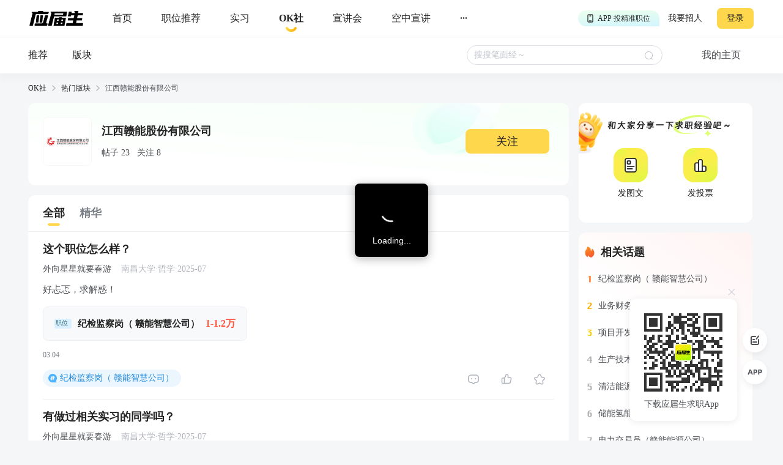

--- FILE ---
content_type: text/html; charset=utf-8
request_url: https://q.yingjiesheng.com/forum/bk9541
body_size: 20262
content:
<!doctype html>
<html data-n-head-ssr>
  <head >
    <meta data-n-head="ssr" charset="utf-8"><meta data-n-head="ssr" name="viewport" content="width=device-width, initial-scale=1, maximum-scale=1, viewport-fit=cover"><meta data-n-head="ssr" name="format-detection" content="telephone=no"><meta data-n-head="ssr" data-hid="sentry-trace" name="sentry-trace" content="bd41b92fafb24975ae3d54a469bc8ec1-89c9a6657854e152-0"><meta data-n-head="ssr" data-hid="sentry-baggage" name="baggage" content="sentry-environment=production,sentry-public_key=30ddfd9249b34b76b4a3d2db0b8fbcce,sentry-trace_id=bd41b92fafb24975ae3d54a469bc8ec1,sentry-sample_rate=0.5"><meta data-n-head="ssr" name="applicable-device" content="pc" data-hid="applicable-device"><meta data-n-head="ssr" data-hid="description" name="description" content="应届生求职OK社汇集江西赣能股份有限公司校招信息、网申信息。更有江西赣能股份有限公司面试技巧、笔试题目、简历指导等热门求职干货。"><meta data-n-head="ssr" data-hid="keywords" name="keywords" content="江西赣能股份有限公司网申,江西赣能股份有限公司校招,江西赣能股份有限公司面试技巧,江西赣能股份有限公司笔试,应届生OK社"><title>江西赣能股份有限公司网申|校招|面试技巧|笔试题目-应届生OK社</title><link data-n-head="ssr" rel="icon" type="image/x-icon" href="https://img01.51jobcdn.com/im/yjs/logo_arc.ico"><link data-n-head="ssr" rel="alternate" media="only screen and (max-width: 640px)" href="https://m.yingjiesheng.com" data-hid="alternate"><script data-n-head="ssr">
;(function(win, lib) {
    var doc = win.document;
    var docEl = doc.documentElement;
    var metaEl = doc.querySelector('meta[name="viewport"]');
    var flexibleEl = doc.querySelector('meta[name="flexible"]');
    var dpr = 0;
    var scale = 0;
    var tid;
    var flexible = lib.flexible || (lib.flexible = {});

    if (metaEl) {
        console.warn('将根据已有的meta标签来设置缩放比例');
        var match = metaEl.getAttribute('content').match(/initial\-scale=([\d\.]+)/);
        if (match) {
            scale = parseFloat(match[1]);
            dpr = parseInt(1 / scale);
        }
    } else if (flexibleEl) {
        var content = flexibleEl.getAttribute('content');
        if (content) {
            var initialDpr = content.match(/initial\-dpr=([\d\.]+)/);
            var maximumDpr = content.match(/maximum\-dpr=([\d\.]+)/);
            if (initialDpr) {
                dpr = parseFloat(initialDpr[1]);
                scale = parseFloat((1 / dpr).toFixed(2));
            }
            if (maximumDpr) {
                dpr = parseFloat(maximumDpr[1]);
                scale = parseFloat((1 / dpr).toFixed(2));
            }
        }
    }

    if (!dpr && !scale) {
        var isAndroid = win.navigator.appVersion.match(/android/gi);
        var isIPhone = win.navigator.appVersion.match(/iphone/gi);
        var devicePixelRatio = win.devicePixelRatio;
        if (isIPhone) {
            // iOS下，对于2和3的屏，用2倍的方案，其余的用1倍方案
            if (devicePixelRatio >= 3 && (!dpr || dpr >= 3)) {
                dpr = 3;
            } else if (devicePixelRatio >= 2 && (!dpr || dpr >= 2)){
                dpr = 2;
            } else {
                dpr = 1;
            }
        } else {
            // 其他设备下，仍旧使用1倍的方案
            dpr = 1;
        }
        scale = 1 / dpr;
    }

    docEl.setAttribute('data-dpr', dpr);
    if (!metaEl) {
        metaEl = doc.createElement('meta');
        metaEl.setAttribute('name', 'viewport');
        metaEl.setAttribute('content', 'initial-scale=' + scale + ', maximum-scale=' + scale + ', minimum-scale=' + scale + ', user-scalable=no');
        if (docEl.firstElementChild) {
            docEl.firstElementChild.appendChild(metaEl);
        } else {
            var wrap = doc.createElement('div');
            wrap.appendChild(metaEl);
            doc.write(wrap.innerHTML);
        }
    }

    function refreshRem(){
        var width = docEl.getBoundingClientRect().width;
        if (width / dpr > 540) {
            width = 540 * dpr;
        }
        var rem = width / 10;
        docEl.style.fontSize = rem + 'px';
        flexible.rem = win.rem = rem;
    }

    win.addEventListener('resize', function() {
        clearTimeout(tid);
        tid = setTimeout(refreshRem, 300);
    }, false);
    win.addEventListener('pageshow', function(e) {
        if (e.persisted) {
            clearTimeout(tid);
            tid = setTimeout(refreshRem, 300);
        }
    }, false);

    if (doc.readyState === 'complete') {
        doc.body.style.fontSize = 12 * dpr + 'px';
    } else {
        doc.addEventListener('DOMContentLoaded', function(e) {
            doc.body.style.fontSize = 12 * dpr + 'px';
        }, false);
    }


    refreshRem();

    flexible.dpr = win.dpr = dpr;
    flexible.refreshRem = refreshRem;
    flexible.rem2px = function(d) {
        var val = parseFloat(d) * this.rem;
        if (typeof d === 'string' && d.match(/rem$/)) {
            val += 'px';
        }
        return val;
    }
    flexible.px2rem = function(d) {
        var val = parseFloat(d) / this.rem;
        if (typeof d === 'string' && d.match(/px$/)) {
            val += 'rem';
        }
        return val;
    }

})(window, window['lib'] || (window['lib'] = {}));
</script><link rel="preload" crossorigin="anonymous" href="https://fccdn.51jobcdn.com/yjs/static/js/runtime.1768911846876.js" as="script"><link rel="preload" crossorigin="anonymous" href="https://fccdn.51jobcdn.com/yjs/static/js/commons/app.1768911846876.js" as="script"><link rel="preload" crossorigin="anonymous" href="https://fccdn.51jobcdn.com/yjs/static/css/vendors/app.1768911846876.css" as="style"><link rel="preload" crossorigin="anonymous" href="https://fccdn.51jobcdn.com/yjs/static/js/vendors/app.1768911846876.js" as="script"><link rel="preload" crossorigin="anonymous" href="https://fccdn.51jobcdn.com/yjs/static/css/app.1768911846876.css" as="style"><link rel="preload" crossorigin="anonymous" href="https://fccdn.51jobcdn.com/yjs/static/js/app.1768911846876.js" as="script"><link rel="preload" crossorigin="anonymous" href="https://fccdn.51jobcdn.com/yjs/static/css/15.1768911846876.css" as="style"><link rel="preload" crossorigin="anonymous" href="https://fccdn.51jobcdn.com/yjs/static/js/15.1768911846876.js" as="script"><link rel="preload" crossorigin="anonymous" href="https://fccdn.51jobcdn.com/yjs/static/css/11.1768911846876.css" as="style"><link rel="preload" crossorigin="anonymous" href="https://fccdn.51jobcdn.com/yjs/static/js/11.1768911846876.js" as="script"><link crossorigin="anonymous" rel="stylesheet" href="https://fccdn.51jobcdn.com/yjs/static/css/vendors/app.1768911846876.css"><link crossorigin="anonymous" rel="stylesheet" href="https://fccdn.51jobcdn.com/yjs/static/css/app.1768911846876.css"><link crossorigin="anonymous" rel="stylesheet" href="https://fccdn.51jobcdn.com/yjs/static/css/15.1768911846876.css"><link crossorigin="anonymous" rel="stylesheet" href="https://fccdn.51jobcdn.com/yjs/static/css/11.1768911846876.css">
    <script async>var _hmt=_hmt||[];!function(){var e=document.createElement("script");window.location.href.indexOf("https://m.yingjiesheng.com")>-1?e.src="https://hm.baidu.com/h.js?b15730ce74e116ff0df97e207706fa4a":e.src="https://hm.baidu.com/hm.js?6465b7e5e0e872fc416968a53d4fb422";var t=document.getElementsByTagName("script")[0];t.parentNode.insertBefore(e,t)}()</script>
    <!-- <script>
      // 因为pc端有q和young2个域名带来的问题，young切换到q后可删除
      if (window.location.href.indexOf('https://q.yingjiesheng.com/quit') > -1) {
        localStorage.removeItem('isGetUserToken');
        localStorage.removeItem('xy_jwt');
        localStorage.removeItem('xy_usertoken');
        localStorage.removeItem('accountid');
        localStorage.removeItem('userInfo');
        localStorage.removeItem('partner');
        localStorage.removeItem('userType');
        localStorage.removeItem('okUserInfo');
        localStorage.removeItem('welcomeModalShow');
        localStorage.removeItem('showAutoBindResult');
        localStorage.removeItem('myPopCount');
        localStorage.removeItem('showBindIncompleteTime');
      }
    </script> -->
    <!-- <script type="text/javascript" src="https://js.51jobcdn.com/in/js/young/echarts.min.js" crossorigin="anonymous"></script> -->
    <!-- <script src="https://cdn.bootcdn.net/ajax/libs/vConsole/3.9.0/vconsole.min.js" crossorigin="anonymous"></script>
    <script>
      // 初始化
      var vConsole = new VConsole();
    </script> -->
  </head>

  <body  style="font-size:12px">
    <div data-server-rendered="true" id="__nuxt"><!----><div id="__layout"><div id="app"><div data-v-a6a8e42e><div class="page-flex" data-v-a6a8e42e><div id="head" class="head borderB fixed" data-v-19234749 data-v-a6a8e42e><div class="head-nav" data-v-19234749><a rel="nofollow" href="https://www.yingjiesheng.com/" target="_blank" class="head-nav-left" data-v-19234749><img src="https://img01.51jobcdn.com/yjs/img/logo-fda6f77.png" alt="应届生求职网" data-v-19234749></a><div class="head-nav-center" data-v-19234749><a rel="nofollow" href="https://www.yingjiesheng.com/" target="_blank" class="item" data-v-19234749><span data-v-19234749>首页</span><!----></a><a href="https://q.yingjiesheng.com/pc/searchintention" class="item" data-v-19234749><span data-v-19234749>职位推荐</span><!----></a><a href="https://q.yingjiesheng.com/pc/searchintern" class="item" data-v-19234749><span data-v-19234749>实习</span><!----></a><a href="https://q.yingjiesheng.com/okrecommendtab" aria-label="okrecommendtab" class="item bold" data-v-19234749><span data-v-19234749>OK社</span><img src="https://img01.51jobcdn.com/yjs/img/select-15c29e4.png" alt data-v-19234749></a><a rel="nofollow" href="https://my.yingjiesheng.com/xuanjianghui.html" target="_blank" class="item" data-v-19234749><span data-v-19234749>宣讲会</span></a><a rel="nofollow" href="https://tv.51job.com" target="_blank" class="item" data-v-19234749><span data-v-19234749>空中宣讲</span></a><div class="item more" data-v-19234749> ··· <div class="dropdown" data-v-19234749><div style="display: flex; flex-direction: column" data-v-19234749><a rel="nofollow" href="https://www.yingjiesheng.com/deadline/" target="_blank" class="dropdown-list" data-v-19234749>Deadline</a><a rel="nofollow" href="https://www.yingjiesheng.com/haigui/" target="_blank" class="dropdown-list" data-v-19234749>海归</a><a rel="nofollow" href="https://www.yingjiesheng.com/major/" target="_blank" class="dropdown-list" data-v-19234749>分类求职</a><a rel="nofollow" href="https://www.yingjiesheng.com/industry/" target="_blank" class="dropdown-list" data-v-19234749>行业招聘</a></div></div></div></div><!----></div><!----><div class="el-dialog__wrapper app-down-dialog" style="display:none;" data-v-ce1f2a0e data-v-19234749><div role="dialog" aria-modal="true" aria-label="dialog" class="el-dialog el-dialog--center dialog-type-false" style="margin-top:28vh;"><div class="el-dialog__header"><span class="el-dialog__title"></span><button type="button" aria-label="Close" class="el-dialog__headerbtn"><i class="el-dialog__close el-icon el-icon-close"></i></button></div><!----><!----></div></div></div><div id="okcardindex" class="page-flex-auto" data-v-ad08199a data-v-a6a8e42e><div class="header" data-v-ad08199a><div id="okheader" class="fixed" data-v-07723da5 data-v-ad08199a><div class="content" data-v-07723da5><a href="/okrecommendtab" class="content-recommend" data-v-07723da5>推荐<!----></a><a href="/forum" class="nuxt-link-active content-card" data-v-07723da5>版块<!----></a><div class="content-empty" data-v-07723da5></div><div class="content-search" data-v-07723da5><div class="el-input el-input--small el-input--suffix" data-v-07723da5><!----><input type="text" autocomplete="off" placeholder="搜搜笔面经～" class="el-input__inner"><!----><span class="el-input__suffix"><span class="el-input__suffix-inner"><i class="el-input__icon el-icon-search" data-v-07723da5></i><!----><!----><!----><!----></span><!----></span><!----><!----></div><div id="resList" class="content-search-list" style="display:none;" data-v-07723da5><div class="top" data-v-07723da5><span class="top-history" data-v-07723da5>历史搜索</span><span class="top-delete" data-v-07723da5>删除</span></div><div class="searchtags" data-v-07723da5></div></div></div><span class="content-home" data-v-07723da5>我的主页</span></div></div></div><div id="breadcrumb" data-v-481a7d64 data-v-ad08199a><div data-v-481a7d64><a href="/okrecommendtab" target="_blank" class="breadcrumb-item" data-v-481a7d64>OK社</a><img src="[data-uri]" alt data-v-481a7d64></div><div data-v-481a7d64><a href="/forum" target="_blank" class="breadcrumb-item" data-v-481a7d64>热门版块</a><img src="[data-uri]" alt data-v-481a7d64></div><div data-v-481a7d64><span class="breadcrumb-item" data-v-481a7d64>江西赣能股份有限公司</span><!----></div></div><div class="content" style="min-height:600px;" data-v-ad08199a><div class="card" data-v-ad08199a><div class="card-info" style="margin-bottom:8px;" data-v-ad08199a><div class="card-info-detail" data-v-ad08199a><div class="detail" data-v-ad08199a><img src="https://img01.51jobcdn.com/fansImg/CompLogo/4/3823/3822478/3822478_120.gif?635862889462970437" alt="logo" class="detail-logo" data-v-ad08199a><div class="detail-other" data-v-ad08199a><h1 class="detail-other-name" data-v-ad08199a>江西赣能股份有限公司</h1><p class="detail-other-other" data-v-ad08199a>帖子 23   关注 8</p></div></div><div class="btn" data-v-ad08199a>关注</div></div></div><!----></div><div class="content-main" data-v-ad08199a><div style="border-radius: 12px; overflow: hidden" data-v-ad08199a><div class="fixed" style="display:none;" data-v-ad08199a><div class="content-main-title" data-v-ad08199a><div class="lefttab" data-v-ad08199a><div class="lefttab-text tabactive" data-v-ad08199a>全部</div><div class="lefttab-line" style="display:;" data-v-ad08199a></div></div><div class="righttab" data-v-ad08199a><div class="righttab-text" data-v-ad08199a>精华</div><div class="righttab-line" style="display:none;" data-v-ad08199a></div></div></div><!----></div><div data-v-ad08199a><div class="content-main-title" data-v-ad08199a><div class="lefttab" data-v-ad08199a><div class="lefttab-text tabactive" data-v-ad08199a>全部</div><div class="lefttab-line" style="display:;" data-v-ad08199a></div></div><div class="righttab" data-v-ad08199a><div class="righttab-text" data-v-ad08199a>精华</div><div class="righttab-line" style="display:none;" data-v-ad08199a></div></div></div><!----></div><div class="content-main-list" data-v-ad08199a><div sensorsname="PostExposure" sensorsdata="{&quot;elementTitle&quot;:&quot;江西赣能股份有限公司&quot;,&quot;naviName1&quot;:&quot;全部&quot;,&quot;naviName2&quot;:&quot;&quot;,&quot;keyword&quot;:&quot;&quot;,&quot;requestId&quot;:&quot;c889c06611eefd665ebcc697261a016e&quot;,&quot;contentId&quot;:1113479,&quot;contentRank&quot;:0}" class="threads-card sensors_exposure" data-v-0731cbe4 data-v-ad08199a><!----><a href="https://q.yingjiesheng.com/forum/bk9541/tz1113479?ids=1113479,1113478,293093,291491,287921,287768,282505,268006,267940,267939,260366,228590,221299,217450,217363,187771,143486,132027,121143,77057,75396,74743,55733" target="_blank" class="threads-card-title" data-v-0731cbe4><img src="https://img01.51jobcdn.com/yjs/img/tag_excellent-0ecf1a6.png" alt style="display:none;" data-v-0731cbe4><span class="title" data-v-0731cbe4> 这个职位怎么样？ </span></a><!----><div class="threads-card-user" data-v-0731cbe4><!----><a href="https://q.yingjiesheng.com/user3691761" target="_blank" data-v-0731cbe4><span class="nickname" data-v-0731cbe4> 外向星星就要春游 </span></a><span class="degree" data-v-0731cbe4> 南昌大学·哲学·2025-07 </span></div><div class="threads-card-content" data-v-0731cbe4><div class="desc" data-v-0731cbe4><!----><div data-v-0731cbe4>好忐忑，求解惑！</div></div></div><div class="threads-card-images" data-v-0731cbe4></div><!----><div class="threads-card-job" data-v-0731cbe4><a href="https://q.yingjiesheng.com/jobdetail/154030828.html?property={&quot;isInitiative&quot;:&quot;是&quot;,&quot;jobSource&quot;:&quot;网才&quot;,&quot;jobId&quot;:&quot;154030828&quot;,&quot;jobTitle&quot;:&quot;纪检监察岗（ 赣能智慧公司）&quot;,&quot;companyId&quot;:&quot;3822478&quot;,&quot;companyName&quot;:&quot;江西赣能股份有限公司&quot;,&quot;pageCode&quot;:&quot;bbspc&quot;}" target="_blank" class="job" data-v-0731cbe4><span class="tag" data-v-0731cbe4>职位</span><span class="title text-cut" data-v-0731cbe4>纪检监察岗（ 赣能智慧公司）</span><span class="salary text-cut" data-v-0731cbe4>1-1.2万</span></a></div><div class="threads-card-time" data-v-0731cbe4> 03.04 </div><div class="threads-card-foot" data-v-0731cbe4><div class="threads-card-foot-left" data-v-0731cbe4><a href="https://q.yingjiesheng.com/topic167363" target="_blank" class="topic" data-v-0731cbe4> 纪检监察岗（ 赣能智慧公司） </a></div><div class="threads-card-foot-right" data-v-0731cbe4><div class="operate" data-v-0731cbe4><img src="https://img01.51jobcdn.com/yjs/img/icon_comment-af81651.png" alt style="display:;" data-v-0731cbe4><img src="https://img01.51jobcdn.com/yjs/img/icon_comment_select-eb2e570.png" alt style="display:none;" data-v-0731cbe4><span style="color:#7c8087;" data-v-0731cbe4></span><!----></div><div class="operate" data-v-0731cbe4><img src="https://img01.51jobcdn.com/yjs/img/icon_like-9b30f1a.png" alt data-v-0731cbe4><!----><!----><span style="color:#7c8087;" data-v-0731cbe4></span></div><div class="operate" data-v-0731cbe4><img src="https://img01.51jobcdn.com/yjs/img/icon_collect-129cd3e.png" alt style="display:;" data-v-0731cbe4><img src="https://img01.51jobcdn.com/yjs/img/icon_collect_select-905453e.png" alt style="display:none;" data-v-0731cbe4><span style="color:#7c8087;" data-v-0731cbe4></span></div></div></div><!----></div><div sensorsname="PostExposure" sensorsdata="{&quot;elementTitle&quot;:&quot;江西赣能股份有限公司&quot;,&quot;naviName1&quot;:&quot;全部&quot;,&quot;naviName2&quot;:&quot;&quot;,&quot;keyword&quot;:&quot;&quot;,&quot;requestId&quot;:&quot;c889c06611eefd665ebcc697261a016e&quot;,&quot;contentId&quot;:1113478,&quot;contentRank&quot;:1}" class="threads-card sensors_exposure" data-v-0731cbe4 data-v-ad08199a><!----><a href="https://q.yingjiesheng.com/forum/bk9541/tz1113478?ids=1113479,1113478,293093,291491,287921,287768,282505,268006,267940,267939,260366,228590,221299,217450,217363,187771,143486,132027,121143,77057,75396,74743,55733" target="_blank" class="threads-card-title" data-v-0731cbe4><img src="https://img01.51jobcdn.com/yjs/img/tag_excellent-0ecf1a6.png" alt style="display:none;" data-v-0731cbe4><span class="title" data-v-0731cbe4> 有做过相关实习的同学吗？ </span></a><!----><div class="threads-card-user" data-v-0731cbe4><!----><a href="https://q.yingjiesheng.com/user3691761" target="_blank" data-v-0731cbe4><span class="nickname" data-v-0731cbe4> 外向星星就要春游 </span></a><span class="degree" data-v-0731cbe4> 南昌大学·哲学·2025-07 </span></div><div class="threads-card-content" data-v-0731cbe4><div class="desc" data-v-0731cbe4><!----><div data-v-0731cbe4>想看一看过来人的建议~</div></div></div><div class="threads-card-images" data-v-0731cbe4></div><!----><div class="threads-card-job" data-v-0731cbe4><a href="https://q.yingjiesheng.com/jobdetail/154030828.html?property={&quot;isInitiative&quot;:&quot;是&quot;,&quot;jobSource&quot;:&quot;网才&quot;,&quot;jobId&quot;:&quot;154030828&quot;,&quot;jobTitle&quot;:&quot;纪检监察岗（ 赣能智慧公司）&quot;,&quot;companyId&quot;:&quot;3822478&quot;,&quot;companyName&quot;:&quot;江西赣能股份有限公司&quot;,&quot;pageCode&quot;:&quot;bbspc&quot;}" target="_blank" class="job" data-v-0731cbe4><span class="tag" data-v-0731cbe4>职位</span><span class="title text-cut" data-v-0731cbe4>纪检监察岗（ 赣能智慧公司）</span><span class="salary text-cut" data-v-0731cbe4>1-1.2万</span></a></div><div class="threads-card-time" data-v-0731cbe4> 03.04 </div><div class="threads-card-foot" data-v-0731cbe4><div class="threads-card-foot-left" data-v-0731cbe4><a href="https://q.yingjiesheng.com/topic167363" target="_blank" class="topic" data-v-0731cbe4> 纪检监察岗（ 赣能智慧公司） </a></div><div class="threads-card-foot-right" data-v-0731cbe4><div class="operate" data-v-0731cbe4><img src="https://img01.51jobcdn.com/yjs/img/icon_comment-af81651.png" alt style="display:;" data-v-0731cbe4><img src="https://img01.51jobcdn.com/yjs/img/icon_comment_select-eb2e570.png" alt style="display:none;" data-v-0731cbe4><span style="color:#7c8087;" data-v-0731cbe4></span><!----></div><div class="operate" data-v-0731cbe4><img src="https://img01.51jobcdn.com/yjs/img/icon_like-9b30f1a.png" alt data-v-0731cbe4><!----><!----><span style="color:#7c8087;" data-v-0731cbe4></span></div><div class="operate" data-v-0731cbe4><img src="https://img01.51jobcdn.com/yjs/img/icon_collect-129cd3e.png" alt style="display:;" data-v-0731cbe4><img src="https://img01.51jobcdn.com/yjs/img/icon_collect_select-905453e.png" alt style="display:none;" data-v-0731cbe4><span style="color:#7c8087;" data-v-0731cbe4></span></div></div></div><!----></div><div sensorsname="PostExposure" sensorsdata="{&quot;elementTitle&quot;:&quot;江西赣能股份有限公司&quot;,&quot;naviName1&quot;:&quot;全部&quot;,&quot;naviName2&quot;:&quot;&quot;,&quot;keyword&quot;:&quot;&quot;,&quot;requestId&quot;:&quot;c889c06611eefd665ebcc697261a016e&quot;,&quot;contentId&quot;:293093,&quot;contentRank&quot;:2}" class="threads-card sensors_exposure" data-v-0731cbe4 data-v-ad08199a><!----><a href="https://q.yingjiesheng.com/forum/bk9541/tz293093?ids=1113479,1113478,293093,291491,287921,287768,282505,268006,267940,267939,260366,228590,221299,217450,217363,187771,143486,132027,121143,77057,75396,74743,55733" target="_blank" class="threads-card-title" data-v-0731cbe4><img src="https://img01.51jobcdn.com/yjs/img/tag_excellent-0ecf1a6.png" alt style="display:none;" data-v-0731cbe4><span class="title" data-v-0731cbe4> 这个职位怎么样？ </span></a><!----><div class="threads-card-user" data-v-0731cbe4><!----><a href="https://q.yingjiesheng.com/user10885259" target="_blank" data-v-0731cbe4><span class="nickname" data-v-0731cbe4> 明快戴斯谈运动 </span></a><span class="degree" data-v-0731cbe4> 厦门国家会计学院·会计学·2025-06 </span></div><div class="threads-card-content" data-v-0731cbe4><div class="desc" data-v-0731cbe4><!----><div data-v-0731cbe4>好忐忑，求解惑！</div></div></div><div class="threads-card-images" data-v-0731cbe4></div><!----><div class="threads-card-job" data-v-0731cbe4><a href="https://q.yingjiesheng.com/jobdetail/154029403.html?property={&quot;isInitiative&quot;:&quot;是&quot;,&quot;jobSource&quot;:&quot;网才&quot;,&quot;jobId&quot;:&quot;154029403&quot;,&quot;jobTitle&quot;:&quot;业务财务岗（赣能智慧公司）&quot;,&quot;companyId&quot;:&quot;3822478&quot;,&quot;companyName&quot;:&quot;江西赣能股份有限公司&quot;,&quot;pageCode&quot;:&quot;bbspc&quot;}" target="_blank" class="job" data-v-0731cbe4><span class="tag" data-v-0731cbe4>职位</span><span class="title text-cut" data-v-0731cbe4>业务财务岗（赣能智慧公司）</span><span class="salary text-cut" data-v-0731cbe4>1-1.2万</span></a></div><div class="threads-card-time" data-v-0731cbe4> 2024.10.30 </div><div class="threads-card-foot" data-v-0731cbe4><div class="threads-card-foot-left" data-v-0731cbe4><a href="https://q.yingjiesheng.com/topic147652" target="_blank" class="topic" data-v-0731cbe4> 业务财务岗（赣能智慧公司） </a></div><div class="threads-card-foot-right" data-v-0731cbe4><div class="operate" data-v-0731cbe4><img src="https://img01.51jobcdn.com/yjs/img/icon_comment-af81651.png" alt style="display:;" data-v-0731cbe4><img src="https://img01.51jobcdn.com/yjs/img/icon_comment_select-eb2e570.png" alt style="display:none;" data-v-0731cbe4><span style="color:#7c8087;" data-v-0731cbe4></span><!----></div><div class="operate" data-v-0731cbe4><img src="https://img01.51jobcdn.com/yjs/img/icon_like-9b30f1a.png" alt data-v-0731cbe4><!----><!----><span style="color:#7c8087;" data-v-0731cbe4></span></div><div class="operate" data-v-0731cbe4><img src="https://img01.51jobcdn.com/yjs/img/icon_collect-129cd3e.png" alt style="display:;" data-v-0731cbe4><img src="https://img01.51jobcdn.com/yjs/img/icon_collect_select-905453e.png" alt style="display:none;" data-v-0731cbe4><span style="color:#7c8087;" data-v-0731cbe4></span></div></div></div><!----></div><div sensorsname="PostExposure" sensorsdata="{&quot;elementTitle&quot;:&quot;江西赣能股份有限公司&quot;,&quot;naviName1&quot;:&quot;全部&quot;,&quot;naviName2&quot;:&quot;&quot;,&quot;keyword&quot;:&quot;&quot;,&quot;requestId&quot;:&quot;c889c06611eefd665ebcc697261a016e&quot;,&quot;contentId&quot;:291491,&quot;contentRank&quot;:3}" class="threads-card sensors_exposure" data-v-0731cbe4 data-v-ad08199a><!----><a href="https://q.yingjiesheng.com/forum/bk9541/tz291491?ids=1113479,1113478,293093,291491,287921,287768,282505,268006,267940,267939,260366,228590,221299,217450,217363,187771,143486,132027,121143,77057,75396,74743,55733" target="_blank" class="threads-card-title" data-v-0731cbe4><img src="https://img01.51jobcdn.com/yjs/img/tag_excellent-0ecf1a6.png" alt style="display:none;" data-v-0731cbe4><span class="title" data-v-0731cbe4> 这个职位怎么样？ </span></a><!----><div class="threads-card-user" data-v-0731cbe4><!----><a href="https://q.yingjiesheng.com/user11178854" target="_blank" data-v-0731cbe4><span class="nickname" data-v-0731cbe4> 水资源 </span></a><span class="degree" data-v-0731cbe4> 昆明理工大学·机械工程·2025-06 </span></div><div class="threads-card-content" data-v-0731cbe4><div class="desc" data-v-0731cbe4><!----><div data-v-0731cbe4>好忐忑，求解惑！</div></div></div><div class="threads-card-images" data-v-0731cbe4></div><!----><div class="threads-card-job" data-v-0731cbe4><a href="https://q.yingjiesheng.com/jobdetail/154029164.html?property={&quot;isInitiative&quot;:&quot;是&quot;,&quot;jobSource&quot;:&quot;网才&quot;,&quot;jobId&quot;:&quot;154029164&quot;,&quot;jobTitle&quot;:&quot;项目开发岗（赣能智慧公司）&quot;,&quot;companyId&quot;:&quot;3822478&quot;,&quot;companyName&quot;:&quot;江西赣能股份有限公司&quot;,&quot;pageCode&quot;:&quot;bbspc&quot;}" target="_blank" class="job" data-v-0731cbe4><span class="tag" data-v-0731cbe4>职位</span><span class="title text-cut" data-v-0731cbe4>项目开发岗（赣能智慧公司）</span><span class="salary text-cut" data-v-0731cbe4>1-1.5万</span></a></div><div class="threads-card-time" data-v-0731cbe4> 2024.10.28 </div><div class="threads-card-foot" data-v-0731cbe4><div class="threads-card-foot-left" data-v-0731cbe4><a href="https://q.yingjiesheng.com/topic146830" target="_blank" class="topic" data-v-0731cbe4> 项目开发岗（赣能智慧公司） </a></div><div class="threads-card-foot-right" data-v-0731cbe4><div class="operate" data-v-0731cbe4><img src="https://img01.51jobcdn.com/yjs/img/icon_comment-af81651.png" alt style="display:;" data-v-0731cbe4><img src="https://img01.51jobcdn.com/yjs/img/icon_comment_select-eb2e570.png" alt style="display:none;" data-v-0731cbe4><span style="color:#7c8087;" data-v-0731cbe4></span><!----></div><div class="operate" data-v-0731cbe4><img src="https://img01.51jobcdn.com/yjs/img/icon_like-9b30f1a.png" alt data-v-0731cbe4><!----><!----><span style="color:#7c8087;" data-v-0731cbe4></span></div><div class="operate" data-v-0731cbe4><img src="https://img01.51jobcdn.com/yjs/img/icon_collect-129cd3e.png" alt style="display:;" data-v-0731cbe4><img src="https://img01.51jobcdn.com/yjs/img/icon_collect_select-905453e.png" alt style="display:none;" data-v-0731cbe4><span style="color:#7c8087;" data-v-0731cbe4></span></div></div></div><!----></div><div sensorsname="PostExposure" sensorsdata="{&quot;elementTitle&quot;:&quot;江西赣能股份有限公司&quot;,&quot;naviName1&quot;:&quot;全部&quot;,&quot;naviName2&quot;:&quot;&quot;,&quot;keyword&quot;:&quot;&quot;,&quot;requestId&quot;:&quot;c889c06611eefd665ebcc697261a016e&quot;,&quot;contentId&quot;:287921,&quot;contentRank&quot;:4}" class="threads-card sensors_exposure" data-v-0731cbe4 data-v-ad08199a><!----><a href="https://q.yingjiesheng.com/forum/bk9541/tz287921?ids=1113479,1113478,293093,291491,287921,287768,282505,268006,267940,267939,260366,228590,221299,217450,217363,187771,143486,132027,121143,77057,75396,74743,55733" target="_blank" class="threads-card-title" data-v-0731cbe4><img src="https://img01.51jobcdn.com/yjs/img/tag_excellent-0ecf1a6.png" alt style="display:none;" data-v-0731cbe4><span class="title" data-v-0731cbe4> 这个职位的发展前景怎么样？ </span></a><!----><div class="threads-card-user" data-v-0731cbe4><!----><a href="https://q.yingjiesheng.com/user11605439" target="_blank" data-v-0731cbe4><span class="nickname" data-v-0731cbe4> 爱笑米米也许开发 </span></a><span class="degree" data-v-0731cbe4> 上海电机学院·电气工程及其自动化·2025-03 </span></div><div class="threads-card-content" data-v-0731cbe4><div class="desc" data-v-0731cbe4><!----><div data-v-0731cbe4>上升空间大吗</div></div></div><div class="threads-card-images" data-v-0731cbe4></div><!----><div class="threads-card-job" data-v-0731cbe4><a href="https://q.yingjiesheng.com/jobdetail/154036008.html?property={&quot;isInitiative&quot;:&quot;是&quot;,&quot;jobSource&quot;:&quot;网才&quot;,&quot;jobId&quot;:&quot;154036008&quot;,&quot;jobTitle&quot;:&quot;生产技术岗（赣能智慧公司）&quot;,&quot;companyId&quot;:&quot;3822478&quot;,&quot;companyName&quot;:&quot;江西赣能股份有限公司&quot;,&quot;pageCode&quot;:&quot;bbspc&quot;}" target="_blank" class="job" data-v-0731cbe4><span class="tag" data-v-0731cbe4>职位</span><span class="title text-cut" data-v-0731cbe4>生产技术岗（赣能智慧公司）</span><span class="salary text-cut" data-v-0731cbe4>1-1.5万</span></a></div><div class="threads-card-time" data-v-0731cbe4> 2024.10.21 </div><div class="threads-card-foot" data-v-0731cbe4><div class="threads-card-foot-left" data-v-0731cbe4><a href="https://q.yingjiesheng.com/topic133963" target="_blank" class="topic" data-v-0731cbe4> 生产技术岗（赣能智慧公司） </a></div><div class="threads-card-foot-right" data-v-0731cbe4><div class="operate" data-v-0731cbe4><img src="https://img01.51jobcdn.com/yjs/img/icon_comment-af81651.png" alt style="display:;" data-v-0731cbe4><img src="https://img01.51jobcdn.com/yjs/img/icon_comment_select-eb2e570.png" alt style="display:none;" data-v-0731cbe4><span style="color:#7c8087;" data-v-0731cbe4></span><!----></div><div class="operate" data-v-0731cbe4><img src="https://img01.51jobcdn.com/yjs/img/icon_like-9b30f1a.png" alt data-v-0731cbe4><!----><!----><span style="color:#7c8087;" data-v-0731cbe4></span></div><div class="operate" data-v-0731cbe4><img src="https://img01.51jobcdn.com/yjs/img/icon_collect-129cd3e.png" alt style="display:;" data-v-0731cbe4><img src="https://img01.51jobcdn.com/yjs/img/icon_collect_select-905453e.png" alt style="display:none;" data-v-0731cbe4><span style="color:#7c8087;" data-v-0731cbe4></span></div></div></div><!----></div><div sensorsname="PostExposure" sensorsdata="{&quot;elementTitle&quot;:&quot;江西赣能股份有限公司&quot;,&quot;naviName1&quot;:&quot;全部&quot;,&quot;naviName2&quot;:&quot;&quot;,&quot;keyword&quot;:&quot;&quot;,&quot;requestId&quot;:&quot;c889c06611eefd665ebcc697261a016e&quot;,&quot;contentId&quot;:287768,&quot;contentRank&quot;:5}" class="threads-card sensors_exposure" data-v-0731cbe4 data-v-ad08199a><!----><a href="https://q.yingjiesheng.com/forum/bk9541/tz287768?ids=1113479,1113478,293093,291491,287921,287768,282505,268006,267940,267939,260366,228590,221299,217450,217363,187771,143486,132027,121143,77057,75396,74743,55733" target="_blank" class="threads-card-title" data-v-0731cbe4><img src="https://img01.51jobcdn.com/yjs/img/tag_excellent-0ecf1a6.png" alt style="display:none;" data-v-0731cbe4><span class="title" data-v-0731cbe4> 这个岗位做五休二吗？ </span></a><!----><div class="threads-card-user" data-v-0731cbe4><!----><a href="https://q.yingjiesheng.com/user10788621" target="_blank" data-v-0731cbe4><span class="nickname" data-v-0731cbe4> 平等米腊计划上课 </span></a><span class="degree" data-v-0731cbe4> 南昌工程学院·电子信息类（工学）·2025-06 </span></div><div class="threads-card-content" data-v-0731cbe4><div class="desc" data-v-0731cbe4><!----><div data-v-0731cbe4>只要工资到位，做六休一也不是不可以</div></div></div><div class="threads-card-images" data-v-0731cbe4></div><!----><div class="threads-card-job" data-v-0731cbe4><a href="https://q.yingjiesheng.com/jobdetail/154724855.html?property={&quot;isInitiative&quot;:&quot;是&quot;,&quot;jobSource&quot;:&quot;网才&quot;,&quot;jobId&quot;:&quot;154724855&quot;,&quot;jobTitle&quot;:&quot;清洁能源中心研究员（研究院）&quot;,&quot;companyId&quot;:&quot;3822478&quot;,&quot;companyName&quot;:&quot;江西赣能股份有限公司&quot;,&quot;pageCode&quot;:&quot;bbspc&quot;}" target="_blank" class="job" data-v-0731cbe4><span class="tag" data-v-0731cbe4>职位</span><span class="title text-cut" data-v-0731cbe4>清洁能源中心研究员（研究院）</span><span class="salary text-cut" data-v-0731cbe4>1-1.5万</span></a></div><div class="threads-card-time" data-v-0731cbe4> 2024.10.21 </div><div class="threads-card-foot" data-v-0731cbe4><div class="threads-card-foot-left" data-v-0731cbe4><a href="https://q.yingjiesheng.com/topic144862" target="_blank" class="topic" data-v-0731cbe4> 清洁能源中心研究员（研究院） </a></div><div class="threads-card-foot-right" data-v-0731cbe4><div class="operate" data-v-0731cbe4><img src="https://img01.51jobcdn.com/yjs/img/icon_comment-af81651.png" alt style="display:;" data-v-0731cbe4><img src="https://img01.51jobcdn.com/yjs/img/icon_comment_select-eb2e570.png" alt style="display:none;" data-v-0731cbe4><span style="color:#7c8087;" data-v-0731cbe4></span><!----></div><div class="operate" data-v-0731cbe4><img src="https://img01.51jobcdn.com/yjs/img/icon_like-9b30f1a.png" alt data-v-0731cbe4><!----><!----><span style="color:#7c8087;" data-v-0731cbe4></span></div><div class="operate" data-v-0731cbe4><img src="https://img01.51jobcdn.com/yjs/img/icon_collect-129cd3e.png" alt style="display:;" data-v-0731cbe4><img src="https://img01.51jobcdn.com/yjs/img/icon_collect_select-905453e.png" alt style="display:none;" data-v-0731cbe4><span style="color:#7c8087;" data-v-0731cbe4></span></div></div></div><!----></div><div sensorsname="PostExposure" sensorsdata="{&quot;elementTitle&quot;:&quot;江西赣能股份有限公司&quot;,&quot;naviName1&quot;:&quot;全部&quot;,&quot;naviName2&quot;:&quot;&quot;,&quot;keyword&quot;:&quot;&quot;,&quot;requestId&quot;:&quot;c889c06611eefd665ebcc697261a016e&quot;,&quot;contentId&quot;:282505,&quot;contentRank&quot;:6}" class="threads-card sensors_exposure" data-v-0731cbe4 data-v-ad08199a><!----><a href="https://q.yingjiesheng.com/forum/bk9541/tz282505?ids=1113479,1113478,293093,291491,287921,287768,282505,268006,267940,267939,260366,228590,221299,217450,217363,187771,143486,132027,121143,77057,75396,74743,55733" target="_blank" class="threads-card-title" data-v-0731cbe4><img src="https://img01.51jobcdn.com/yjs/img/tag_excellent-0ecf1a6.png" alt style="display:none;" data-v-0731cbe4><span class="title" data-v-0731cbe4> 这个职位怎么样？ </span></a><!----><div class="threads-card-user" data-v-0731cbe4><!----><a href="https://q.yingjiesheng.com/user10668970" target="_blank" data-v-0731cbe4><span class="nickname" data-v-0731cbe4> 迷人戴戴谈飞奔 </span></a><span class="degree" data-v-0731cbe4> 温州大学·电气工程及其自动化·2025-06 </span></div><div class="threads-card-content" data-v-0731cbe4><div class="desc" data-v-0731cbe4><!----><div data-v-0731cbe4>好忐忑，求解惑！</div></div></div><div class="threads-card-images" data-v-0731cbe4></div><!----><div class="threads-card-job" data-v-0731cbe4><a href="https://q.yingjiesheng.com/jobdetail/154036008.html?property={&quot;isInitiative&quot;:&quot;是&quot;,&quot;jobSource&quot;:&quot;网才&quot;,&quot;jobId&quot;:&quot;154036008&quot;,&quot;jobTitle&quot;:&quot;生产技术岗（赣能智慧公司）&quot;,&quot;companyId&quot;:&quot;3822478&quot;,&quot;companyName&quot;:&quot;江西赣能股份有限公司&quot;,&quot;pageCode&quot;:&quot;bbspc&quot;}" target="_blank" class="job" data-v-0731cbe4><span class="tag" data-v-0731cbe4>职位</span><span class="title text-cut" data-v-0731cbe4>生产技术岗（赣能智慧公司）</span><span class="salary text-cut" data-v-0731cbe4>1-1.5万</span></a></div><div class="threads-card-time" data-v-0731cbe4> 2024.10.13 </div><div class="threads-card-foot" data-v-0731cbe4><div class="threads-card-foot-left" data-v-0731cbe4><a href="https://q.yingjiesheng.com/topic133963" target="_blank" class="topic" data-v-0731cbe4> 生产技术岗（赣能智慧公司） </a></div><div class="threads-card-foot-right" data-v-0731cbe4><div class="operate" data-v-0731cbe4><img src="https://img01.51jobcdn.com/yjs/img/icon_comment-af81651.png" alt style="display:;" data-v-0731cbe4><img src="https://img01.51jobcdn.com/yjs/img/icon_comment_select-eb2e570.png" alt style="display:none;" data-v-0731cbe4><span style="color:#7c8087;" data-v-0731cbe4></span><!----></div><div class="operate" data-v-0731cbe4><img src="https://img01.51jobcdn.com/yjs/img/icon_like-9b30f1a.png" alt data-v-0731cbe4><!----><!----><span style="color:#7c8087;" data-v-0731cbe4></span></div><div class="operate" data-v-0731cbe4><img src="https://img01.51jobcdn.com/yjs/img/icon_collect-129cd3e.png" alt style="display:;" data-v-0731cbe4><img src="https://img01.51jobcdn.com/yjs/img/icon_collect_select-905453e.png" alt style="display:none;" data-v-0731cbe4><span style="color:#7c8087;" data-v-0731cbe4></span></div></div></div><!----></div><div sensorsname="PostExposure" sensorsdata="{&quot;elementTitle&quot;:&quot;江西赣能股份有限公司&quot;,&quot;naviName1&quot;:&quot;全部&quot;,&quot;naviName2&quot;:&quot;&quot;,&quot;keyword&quot;:&quot;&quot;,&quot;requestId&quot;:&quot;c889c06611eefd665ebcc697261a016e&quot;,&quot;contentId&quot;:268006,&quot;contentRank&quot;:7}" class="threads-card sensors_exposure" data-v-0731cbe4 data-v-ad08199a><!----><a href="https://q.yingjiesheng.com/forum/bk9541/tz268006?ids=1113479,1113478,293093,291491,287921,287768,282505,268006,267940,267939,260366,228590,221299,217450,217363,187771,143486,132027,121143,77057,75396,74743,55733" target="_blank" class="threads-card-title" data-v-0731cbe4><img src="https://img01.51jobcdn.com/yjs/img/tag_excellent-0ecf1a6.png" alt style="display:none;" data-v-0731cbe4><span class="title" data-v-0731cbe4> 有做过相关实习的同学吗？ </span></a><!----><div class="threads-card-user" data-v-0731cbe4><!----><a href="https://q.yingjiesheng.com/user10985780" target="_blank" data-v-0731cbe4><span class="nickname" data-v-0731cbe4> 应届生ynvqOuqI </span></a><span class="degree" data-v-0731cbe4> 南昌大学·土木、水利与交通工程·2025-06 </span></div><div class="threads-card-content" data-v-0731cbe4><div class="desc" data-v-0731cbe4><!----><div data-v-0731cbe4>想看一看过来人的建议~</div></div></div><div class="threads-card-images" data-v-0731cbe4></div><!----><div class="threads-card-job" data-v-0731cbe4><a href="https://q.yingjiesheng.com/jobdetail/154036008.html?property={&quot;isInitiative&quot;:&quot;是&quot;,&quot;jobSource&quot;:&quot;网才&quot;,&quot;jobId&quot;:&quot;154036008&quot;,&quot;jobTitle&quot;:&quot;生产技术岗（赣能智慧公司）&quot;,&quot;companyId&quot;:&quot;3822478&quot;,&quot;companyName&quot;:&quot;江西赣能股份有限公司&quot;,&quot;pageCode&quot;:&quot;bbspc&quot;}" target="_blank" class="job" data-v-0731cbe4><span class="tag" data-v-0731cbe4>职位</span><span class="title text-cut" data-v-0731cbe4>生产技术岗（赣能智慧公司）</span><span class="salary text-cut" data-v-0731cbe4>1-1.5万</span></a></div><div class="threads-card-time" data-v-0731cbe4> 2024.09.17 </div><div class="threads-card-foot" data-v-0731cbe4><div class="threads-card-foot-left" data-v-0731cbe4><a href="https://q.yingjiesheng.com/topic133963" target="_blank" class="topic" data-v-0731cbe4> 生产技术岗（赣能智慧公司） </a></div><div class="threads-card-foot-right" data-v-0731cbe4><div class="operate" data-v-0731cbe4><img src="https://img01.51jobcdn.com/yjs/img/icon_comment-af81651.png" alt style="display:;" data-v-0731cbe4><img src="https://img01.51jobcdn.com/yjs/img/icon_comment_select-eb2e570.png" alt style="display:none;" data-v-0731cbe4><span style="color:#7c8087;" data-v-0731cbe4></span><!----></div><div class="operate" data-v-0731cbe4><img src="https://img01.51jobcdn.com/yjs/img/icon_like-9b30f1a.png" alt data-v-0731cbe4><!----><!----><span style="color:#7c8087;" data-v-0731cbe4></span></div><div class="operate" data-v-0731cbe4><img src="https://img01.51jobcdn.com/yjs/img/icon_collect-129cd3e.png" alt style="display:;" data-v-0731cbe4><img src="https://img01.51jobcdn.com/yjs/img/icon_collect_select-905453e.png" alt style="display:none;" data-v-0731cbe4><span style="color:#7c8087;" data-v-0731cbe4>1</span></div></div></div><!----></div><div sensorsname="PostExposure" sensorsdata="{&quot;elementTitle&quot;:&quot;江西赣能股份有限公司&quot;,&quot;naviName1&quot;:&quot;全部&quot;,&quot;naviName2&quot;:&quot;&quot;,&quot;keyword&quot;:&quot;&quot;,&quot;requestId&quot;:&quot;c889c06611eefd665ebcc697261a016e&quot;,&quot;contentId&quot;:267940,&quot;contentRank&quot;:8}" class="threads-card sensors_exposure" data-v-0731cbe4 data-v-ad08199a><!----><a href="https://q.yingjiesheng.com/forum/bk9541/tz267940?ids=1113479,1113478,293093,291491,287921,287768,282505,268006,267940,267939,260366,228590,221299,217450,217363,187771,143486,132027,121143,77057,75396,74743,55733" target="_blank" class="threads-card-title" data-v-0731cbe4><img src="https://img01.51jobcdn.com/yjs/img/tag_excellent-0ecf1a6.png" alt style="display:none;" data-v-0731cbe4><span class="title" data-v-0731cbe4> 这个职位薪资高吗？ </span></a><!----><div class="threads-card-user" data-v-0731cbe4><!----><a href="https://q.yingjiesheng.com/user10728969" target="_blank" data-v-0731cbe4><span class="nickname" data-v-0731cbe4> 自信凌凌持续卖萌 </span></a><span class="degree" data-v-0731cbe4> 江西理工大学·土木工程·2025-06 </span></div><div class="threads-card-content" data-v-0731cbe4><div class="desc" data-v-0731cbe4><!----><div data-v-0731cbe4>快来聊聊呗</div></div></div><div class="threads-card-images" data-v-0731cbe4></div><!----><div class="threads-card-job" data-v-0731cbe4><a href="https://q.yingjiesheng.com/jobdetail/154724727.html?property={&quot;isInitiative&quot;:&quot;是&quot;,&quot;jobSource&quot;:&quot;网才&quot;,&quot;jobId&quot;:&quot;154724727&quot;,&quot;jobTitle&quot;:&quot;储能氢能中心研究员(研究院）&quot;,&quot;companyId&quot;:&quot;3822478&quot;,&quot;companyName&quot;:&quot;江西赣能股份有限公司&quot;,&quot;pageCode&quot;:&quot;bbspc&quot;}" target="_blank" class="job" data-v-0731cbe4><span class="tag" data-v-0731cbe4>职位</span><span class="title text-cut" data-v-0731cbe4>储能氢能中心研究员(研究院）</span><span class="salary text-cut" data-v-0731cbe4>1-1.5万</span></a></div><div class="threads-card-time" data-v-0731cbe4> 2024.09.17 </div><div class="threads-card-foot" data-v-0731cbe4><div class="threads-card-foot-left" data-v-0731cbe4><a href="https://q.yingjiesheng.com/topic133923" target="_blank" class="topic" data-v-0731cbe4> 储能氢能中心研究员(研究院） </a></div><div class="threads-card-foot-right" data-v-0731cbe4><div class="operate" data-v-0731cbe4><img src="https://img01.51jobcdn.com/yjs/img/icon_comment-af81651.png" alt style="display:;" data-v-0731cbe4><img src="https://img01.51jobcdn.com/yjs/img/icon_comment_select-eb2e570.png" alt style="display:none;" data-v-0731cbe4><span style="color:#7c8087;" data-v-0731cbe4></span><!----></div><div class="operate" data-v-0731cbe4><img src="https://img01.51jobcdn.com/yjs/img/icon_like-9b30f1a.png" alt data-v-0731cbe4><!----><!----><span style="color:#7c8087;" data-v-0731cbe4></span></div><div class="operate" data-v-0731cbe4><img src="https://img01.51jobcdn.com/yjs/img/icon_collect-129cd3e.png" alt style="display:;" data-v-0731cbe4><img src="https://img01.51jobcdn.com/yjs/img/icon_collect_select-905453e.png" alt style="display:none;" data-v-0731cbe4><span style="color:#7c8087;" data-v-0731cbe4></span></div></div></div><!----></div><div sensorsname="PostExposure" sensorsdata="{&quot;elementTitle&quot;:&quot;江西赣能股份有限公司&quot;,&quot;naviName1&quot;:&quot;全部&quot;,&quot;naviName2&quot;:&quot;&quot;,&quot;keyword&quot;:&quot;&quot;,&quot;requestId&quot;:&quot;c889c06611eefd665ebcc697261a016e&quot;,&quot;contentId&quot;:267939,&quot;contentRank&quot;:9}" class="threads-card sensors_exposure" data-v-0731cbe4 data-v-ad08199a><!----><a href="https://q.yingjiesheng.com/forum/bk9541/tz267939?ids=1113479,1113478,293093,291491,287921,287768,282505,268006,267940,267939,260366,228590,221299,217450,217363,187771,143486,132027,121143,77057,75396,74743,55733" target="_blank" class="threads-card-title" data-v-0731cbe4><img src="https://img01.51jobcdn.com/yjs/img/tag_excellent-0ecf1a6.png" alt style="display:none;" data-v-0731cbe4><span class="title" data-v-0731cbe4> 有已经入职的同学吗？ </span></a><!----><div class="threads-card-user" data-v-0731cbe4><!----><a href="https://q.yingjiesheng.com/user10728969" target="_blank" data-v-0731cbe4><span class="nickname" data-v-0731cbe4> 自信凌凌持续卖萌 </span></a><span class="degree" data-v-0731cbe4> 江西理工大学·土木工程·2025-06 </span></div><div class="threads-card-content" data-v-0731cbe4><div class="desc" data-v-0731cbe4><!----><div data-v-0731cbe4>这个岗位怎么样呀？</div></div></div><div class="threads-card-images" data-v-0731cbe4></div><!----><div class="threads-card-job" data-v-0731cbe4><a href="https://q.yingjiesheng.com/jobdetail/154724727.html?property={&quot;isInitiative&quot;:&quot;是&quot;,&quot;jobSource&quot;:&quot;网才&quot;,&quot;jobId&quot;:&quot;154724727&quot;,&quot;jobTitle&quot;:&quot;储能氢能中心研究员(研究院）&quot;,&quot;companyId&quot;:&quot;3822478&quot;,&quot;companyName&quot;:&quot;江西赣能股份有限公司&quot;,&quot;pageCode&quot;:&quot;bbspc&quot;}" target="_blank" class="job" data-v-0731cbe4><span class="tag" data-v-0731cbe4>职位</span><span class="title text-cut" data-v-0731cbe4>储能氢能中心研究员(研究院）</span><span class="salary text-cut" data-v-0731cbe4>1-1.5万</span></a></div><div class="threads-card-time" data-v-0731cbe4> 2024.09.17 </div><div class="threads-card-foot" data-v-0731cbe4><div class="threads-card-foot-left" data-v-0731cbe4><a href="https://q.yingjiesheng.com/topic133923" target="_blank" class="topic" data-v-0731cbe4> 储能氢能中心研究员(研究院） </a></div><div class="threads-card-foot-right" data-v-0731cbe4><div class="operate" data-v-0731cbe4><img src="https://img01.51jobcdn.com/yjs/img/icon_comment-af81651.png" alt style="display:;" data-v-0731cbe4><img src="https://img01.51jobcdn.com/yjs/img/icon_comment_select-eb2e570.png" alt style="display:none;" data-v-0731cbe4><span style="color:#7c8087;" data-v-0731cbe4></span><!----></div><div class="operate" data-v-0731cbe4><img src="https://img01.51jobcdn.com/yjs/img/icon_like-9b30f1a.png" alt data-v-0731cbe4><!----><!----><span style="color:#7c8087;" data-v-0731cbe4></span></div><div class="operate" data-v-0731cbe4><img src="https://img01.51jobcdn.com/yjs/img/icon_collect-129cd3e.png" alt style="display:;" data-v-0731cbe4><img src="https://img01.51jobcdn.com/yjs/img/icon_collect_select-905453e.png" alt style="display:none;" data-v-0731cbe4><span style="color:#7c8087;" data-v-0731cbe4></span></div></div></div><!----></div><div sensorsname="PostExposure" sensorsdata="{&quot;elementTitle&quot;:&quot;江西赣能股份有限公司&quot;,&quot;naviName1&quot;:&quot;全部&quot;,&quot;naviName2&quot;:&quot;&quot;,&quot;keyword&quot;:&quot;&quot;,&quot;requestId&quot;:&quot;c889c06611eefd665ebcc697261a016e&quot;,&quot;contentId&quot;:260366,&quot;contentRank&quot;:10}" class="threads-card sensors_exposure" data-v-0731cbe4 data-v-ad08199a><!----><a href="https://q.yingjiesheng.com/forum/bk9541/tz260366?ids=1113479,1113478,293093,291491,287921,287768,282505,268006,267940,267939,260366,228590,221299,217450,217363,187771,143486,132027,121143,77057,75396,74743,55733" target="_blank" class="threads-card-title" data-v-0731cbe4><img src="https://img01.51jobcdn.com/yjs/img/tag_excellent-0ecf1a6.png" alt style="display:none;" data-v-0731cbe4><span class="title" data-v-0731cbe4> 有做过相关实习的同学吗？ </span></a><!----><div class="threads-card-user" data-v-0731cbe4><!----><a href="https://q.yingjiesheng.com/user10654930" target="_blank" data-v-0731cbe4><span class="nickname" data-v-0731cbe4> 明确迪西去就业 </span></a><span class="degree" data-v-0731cbe4> 江西师范大学·软件工程·2025-06 </span></div><div class="threads-card-content" data-v-0731cbe4><div class="desc" data-v-0731cbe4><!----><div data-v-0731cbe4>想看一看过来人的建议~</div></div></div><div class="threads-card-images" data-v-0731cbe4></div><!----><div class="threads-card-job" data-v-0731cbe4><a href="https://q.yingjiesheng.com/jobdetail/155363053.html?property={&quot;isInitiative&quot;:&quot;是&quot;,&quot;jobSource&quot;:&quot;网才&quot;,&quot;jobId&quot;:&quot;155363053&quot;,&quot;jobTitle&quot;:&quot;电力交易员（赣能能源公司）&quot;,&quot;companyId&quot;:&quot;3822478&quot;,&quot;companyName&quot;:&quot;江西赣能股份有限公司&quot;,&quot;pageCode&quot;:&quot;bbspc&quot;}" target="_blank" class="job" data-v-0731cbe4><span class="tag" data-v-0731cbe4>职位</span><span class="title text-cut" data-v-0731cbe4>电力交易员（赣能能源公司）</span><span class="salary text-cut" data-v-0731cbe4>1-1.2万</span></a></div><div class="threads-card-time" data-v-0731cbe4> 2024.09.01 </div><div class="threads-card-foot" data-v-0731cbe4><div class="threads-card-foot-left" data-v-0731cbe4><a href="https://q.yingjiesheng.com/topic129313" target="_blank" class="topic" data-v-0731cbe4> 电力交易员（赣能能源公司） </a></div><div class="threads-card-foot-right" data-v-0731cbe4><div class="operate" data-v-0731cbe4><img src="https://img01.51jobcdn.com/yjs/img/icon_comment-af81651.png" alt style="display:;" data-v-0731cbe4><img src="https://img01.51jobcdn.com/yjs/img/icon_comment_select-eb2e570.png" alt style="display:none;" data-v-0731cbe4><span style="color:#7c8087;" data-v-0731cbe4></span><!----></div><div class="operate" data-v-0731cbe4><img src="https://img01.51jobcdn.com/yjs/img/icon_like-9b30f1a.png" alt data-v-0731cbe4><!----><!----><span style="color:#7c8087;" data-v-0731cbe4></span></div><div class="operate" data-v-0731cbe4><img src="https://img01.51jobcdn.com/yjs/img/icon_collect-129cd3e.png" alt style="display:;" data-v-0731cbe4><img src="https://img01.51jobcdn.com/yjs/img/icon_collect_select-905453e.png" alt style="display:none;" data-v-0731cbe4><span style="color:#7c8087;" data-v-0731cbe4></span></div></div></div><!----></div><div sensorsname="PostExposure" sensorsdata="{&quot;elementTitle&quot;:&quot;江西赣能股份有限公司&quot;,&quot;naviName1&quot;:&quot;全部&quot;,&quot;naviName2&quot;:&quot;&quot;,&quot;keyword&quot;:&quot;&quot;,&quot;requestId&quot;:&quot;c889c06611eefd665ebcc697261a016e&quot;,&quot;contentId&quot;:228590,&quot;contentRank&quot;:11}" class="threads-card sensors_exposure" data-v-0731cbe4 data-v-ad08199a><!----><a href="https://q.yingjiesheng.com/forum/bk9541/tz228590?ids=1113479,1113478,293093,291491,287921,287768,282505,268006,267940,267939,260366,228590,221299,217450,217363,187771,143486,132027,121143,77057,75396,74743,55733" target="_blank" class="threads-card-title" data-v-0731cbe4><img src="https://img01.51jobcdn.com/yjs/img/tag_excellent-0ecf1a6.png" alt style="display:none;" data-v-0731cbe4><span class="title" data-v-0731cbe4> 有做过相关实习的同学吗？ </span></a><!----><div class="threads-card-user" data-v-0731cbe4><!----><a href="https://q.yingjiesheng.com/user7107867" target="_blank" data-v-0731cbe4><span class="nickname" data-v-0731cbe4> 睿智楼梯不开发 </span></a><span class="degree" data-v-0731cbe4> 江西师范大学·会计·2024-06 </span></div><div class="threads-card-content" data-v-0731cbe4><div class="desc" data-v-0731cbe4><!----><div data-v-0731cbe4>想看一看过来人的建议~</div></div></div><div class="threads-card-images" data-v-0731cbe4></div><!----><div class="threads-card-job" data-v-0731cbe4><a href="https://q.yingjiesheng.com/jobdetail/154734562.html?property={&quot;isInitiative&quot;:&quot;是&quot;,&quot;jobSource&quot;:&quot;网才&quot;,&quot;jobId&quot;:&quot;154734562&quot;,&quot;jobTitle&quot;:&quot;业务财务岗（赣能智慧公司）&quot;,&quot;companyId&quot;:&quot;3822478&quot;,&quot;companyName&quot;:&quot;江西赣能股份有限公司&quot;,&quot;pageCode&quot;:&quot;bbspc&quot;}" target="_blank" class="job" data-v-0731cbe4><span class="tag" data-v-0731cbe4>职位</span><span class="title text-cut" data-v-0731cbe4>业务财务岗（赣能智慧公司）</span><span class="salary text-cut" data-v-0731cbe4>1-1.2万</span></a></div><div class="threads-card-time" data-v-0731cbe4> 2024.06.12 </div><div class="threads-card-foot" data-v-0731cbe4><div class="threads-card-foot-left" data-v-0731cbe4><a href="https://q.yingjiesheng.com/topic104041" target="_blank" class="topic" data-v-0731cbe4> 业务财务岗（赣能智慧公司） </a></div><div class="threads-card-foot-right" data-v-0731cbe4><div class="operate" data-v-0731cbe4><img src="https://img01.51jobcdn.com/yjs/img/icon_comment-af81651.png" alt style="display:;" data-v-0731cbe4><img src="https://img01.51jobcdn.com/yjs/img/icon_comment_select-eb2e570.png" alt style="display:none;" data-v-0731cbe4><span style="color:#7c8087;" data-v-0731cbe4></span><!----></div><div class="operate" data-v-0731cbe4><img src="https://img01.51jobcdn.com/yjs/img/icon_like-9b30f1a.png" alt data-v-0731cbe4><!----><!----><span style="color:#7c8087;" data-v-0731cbe4></span></div><div class="operate" data-v-0731cbe4><img src="https://img01.51jobcdn.com/yjs/img/icon_collect-129cd3e.png" alt style="display:;" data-v-0731cbe4><img src="https://img01.51jobcdn.com/yjs/img/icon_collect_select-905453e.png" alt style="display:none;" data-v-0731cbe4><span style="color:#7c8087;" data-v-0731cbe4></span></div></div></div><!----></div><div sensorsname="PostExposure" sensorsdata="{&quot;elementTitle&quot;:&quot;江西赣能股份有限公司&quot;,&quot;naviName1&quot;:&quot;全部&quot;,&quot;naviName2&quot;:&quot;&quot;,&quot;keyword&quot;:&quot;&quot;,&quot;requestId&quot;:&quot;c889c06611eefd665ebcc697261a016e&quot;,&quot;contentId&quot;:221299,&quot;contentRank&quot;:12}" class="threads-card sensors_exposure" data-v-0731cbe4 data-v-ad08199a><!----><a href="https://q.yingjiesheng.com/forum/bk9541/tz221299?ids=1113479,1113478,293093,291491,287921,287768,282505,268006,267940,267939,260366,228590,221299,217450,217363,187771,143486,132027,121143,77057,75396,74743,55733" target="_blank" class="threads-card-title" data-v-0731cbe4><img src="https://img01.51jobcdn.com/yjs/img/tag_excellent-0ecf1a6.png" alt style="display:none;" data-v-0731cbe4><span class="title" data-v-0731cbe4> 有已经入职的同学吗？ </span></a><!----><div class="threads-card-user" data-v-0731cbe4><!----><a href="https://q.yingjiesheng.com/user8077139" target="_blank" data-v-0731cbe4><span class="nickname" data-v-0731cbe4> 善良高飞立刻卖萌 </span></a><span class="degree" data-v-0731cbe4> 江西财经大学·会计学·2024-07 </span></div><div class="threads-card-content" data-v-0731cbe4><div class="desc" data-v-0731cbe4><!----><div data-v-0731cbe4>这个岗位怎么样呀？</div></div></div><div class="threads-card-images" data-v-0731cbe4></div><!----><div class="threads-card-job" data-v-0731cbe4><a href="https://q.yingjiesheng.com/jobdetail/154734562.html?property={&quot;isInitiative&quot;:&quot;是&quot;,&quot;jobSource&quot;:&quot;网才&quot;,&quot;jobId&quot;:&quot;154734562&quot;,&quot;jobTitle&quot;:&quot;业务财务岗（赣能智慧公司）&quot;,&quot;companyId&quot;:&quot;3822478&quot;,&quot;companyName&quot;:&quot;江西赣能股份有限公司&quot;,&quot;pageCode&quot;:&quot;bbspc&quot;}" target="_blank" class="job" data-v-0731cbe4><span class="tag" data-v-0731cbe4>职位</span><span class="title text-cut" data-v-0731cbe4>业务财务岗（赣能智慧公司）</span><span class="salary text-cut" data-v-0731cbe4>1-1.2万</span></a></div><div class="threads-card-time" data-v-0731cbe4> 2024.05.23 </div><div class="threads-card-foot" data-v-0731cbe4><div class="threads-card-foot-left" data-v-0731cbe4><a href="https://q.yingjiesheng.com/topic104041" target="_blank" class="topic" data-v-0731cbe4> 业务财务岗（赣能智慧公司） </a></div><div class="threads-card-foot-right" data-v-0731cbe4><div class="operate" data-v-0731cbe4><img src="https://img01.51jobcdn.com/yjs/img/icon_comment-af81651.png" alt style="display:;" data-v-0731cbe4><img src="https://img01.51jobcdn.com/yjs/img/icon_comment_select-eb2e570.png" alt style="display:none;" data-v-0731cbe4><span style="color:#7c8087;" data-v-0731cbe4></span><!----></div><div class="operate" data-v-0731cbe4><img src="https://img01.51jobcdn.com/yjs/img/icon_like-9b30f1a.png" alt data-v-0731cbe4><!----><!----><span style="color:#7c8087;" data-v-0731cbe4></span></div><div class="operate" data-v-0731cbe4><img src="https://img01.51jobcdn.com/yjs/img/icon_collect-129cd3e.png" alt style="display:;" data-v-0731cbe4><img src="https://img01.51jobcdn.com/yjs/img/icon_collect_select-905453e.png" alt style="display:none;" data-v-0731cbe4><span style="color:#7c8087;" data-v-0731cbe4></span></div></div></div><!----></div><div sensorsname="PostExposure" sensorsdata="{&quot;elementTitle&quot;:&quot;江西赣能股份有限公司&quot;,&quot;naviName1&quot;:&quot;全部&quot;,&quot;naviName2&quot;:&quot;&quot;,&quot;keyword&quot;:&quot;&quot;,&quot;requestId&quot;:&quot;c889c06611eefd665ebcc697261a016e&quot;,&quot;contentId&quot;:217450,&quot;contentRank&quot;:13}" class="threads-card sensors_exposure" data-v-0731cbe4 data-v-ad08199a><!----><a href="https://q.yingjiesheng.com/forum/bk9541/tz217450?ids=1113479,1113478,293093,291491,287921,287768,282505,268006,267940,267939,260366,228590,221299,217450,217363,187771,143486,132027,121143,77057,75396,74743,55733" target="_blank" class="threads-card-title" data-v-0731cbe4><img src="https://img01.51jobcdn.com/yjs/img/tag_excellent-0ecf1a6.png" alt style="display:none;" data-v-0731cbe4><span class="title" data-v-0731cbe4> 这个职位怎么样？ </span></a><!----><div class="threads-card-user" data-v-0731cbe4><!----><a href="https://q.yingjiesheng.com/user6001255" target="_blank" data-v-0731cbe4><span class="nickname" data-v-0731cbe4> 雪白清晨想要慢跑 </span></a><span class="degree" data-v-0731cbe4> 江西财经大学·会计学·2024-06 </span></div><div class="threads-card-content" data-v-0731cbe4><div class="desc" data-v-0731cbe4><!----><div data-v-0731cbe4>好忐忑，求解惑！</div></div></div><div class="threads-card-images" data-v-0731cbe4></div><!----><div class="threads-card-job" data-v-0731cbe4><a href="https://q.yingjiesheng.com/jobdetail/154734562.html?property={&quot;isInitiative&quot;:&quot;是&quot;,&quot;jobSource&quot;:&quot;网才&quot;,&quot;jobId&quot;:&quot;154734562&quot;,&quot;jobTitle&quot;:&quot;业务财务岗（赣能智慧公司）&quot;,&quot;companyId&quot;:&quot;3822478&quot;,&quot;companyName&quot;:&quot;江西赣能股份有限公司&quot;,&quot;pageCode&quot;:&quot;bbspc&quot;}" target="_blank" class="job" data-v-0731cbe4><span class="tag" data-v-0731cbe4>职位</span><span class="title text-cut" data-v-0731cbe4>业务财务岗（赣能智慧公司）</span><span class="salary text-cut" data-v-0731cbe4>1-1.2万</span></a></div><div class="threads-card-time" data-v-0731cbe4> 2024.05.14 </div><div class="threads-card-foot" data-v-0731cbe4><div class="threads-card-foot-left" data-v-0731cbe4><a href="https://q.yingjiesheng.com/topic104041" target="_blank" class="topic" data-v-0731cbe4> 业务财务岗（赣能智慧公司） </a></div><div class="threads-card-foot-right" data-v-0731cbe4><div class="operate" data-v-0731cbe4><img src="https://img01.51jobcdn.com/yjs/img/icon_comment-af81651.png" alt style="display:;" data-v-0731cbe4><img src="https://img01.51jobcdn.com/yjs/img/icon_comment_select-eb2e570.png" alt style="display:none;" data-v-0731cbe4><span style="color:#7c8087;" data-v-0731cbe4></span><!----></div><div class="operate" data-v-0731cbe4><img src="https://img01.51jobcdn.com/yjs/img/icon_like-9b30f1a.png" alt data-v-0731cbe4><!----><!----><span style="color:#7c8087;" data-v-0731cbe4></span></div><div class="operate" data-v-0731cbe4><img src="https://img01.51jobcdn.com/yjs/img/icon_collect-129cd3e.png" alt style="display:;" data-v-0731cbe4><img src="https://img01.51jobcdn.com/yjs/img/icon_collect_select-905453e.png" alt style="display:none;" data-v-0731cbe4><span style="color:#7c8087;" data-v-0731cbe4></span></div></div></div><!----></div><div sensorsname="PostExposure" sensorsdata="{&quot;elementTitle&quot;:&quot;江西赣能股份有限公司&quot;,&quot;naviName1&quot;:&quot;全部&quot;,&quot;naviName2&quot;:&quot;&quot;,&quot;keyword&quot;:&quot;&quot;,&quot;requestId&quot;:&quot;c889c06611eefd665ebcc697261a016e&quot;,&quot;contentId&quot;:217363,&quot;contentRank&quot;:14}" class="threads-card sensors_exposure" data-v-0731cbe4 data-v-ad08199a><!----><a href="https://q.yingjiesheng.com/forum/bk9541/tz217363?ids=1113479,1113478,293093,291491,287921,287768,282505,268006,267940,267939,260366,228590,221299,217450,217363,187771,143486,132027,121143,77057,75396,74743,55733" target="_blank" class="threads-card-title" data-v-0731cbe4><img src="https://img01.51jobcdn.com/yjs/img/tag_excellent-0ecf1a6.png" alt style="display:none;" data-v-0731cbe4><span class="title" data-v-0731cbe4> 有做过相关实习的同学吗？ </span></a><!----><div class="threads-card-user" data-v-0731cbe4><!----><a href="https://q.yingjiesheng.com/user8203434" target="_blank" data-v-0731cbe4><span class="nickname" data-v-0731cbe4> 厚道鲁克计划滑冰 </span></a><span class="degree" data-v-0731cbe4> 南昌工程学院·物流管理·2022-06 </span></div><div class="threads-card-content" data-v-0731cbe4><div class="desc" data-v-0731cbe4><!----><div data-v-0731cbe4>想看一看过来人的建议~</div></div></div><div class="threads-card-images" data-v-0731cbe4></div><!----><div class="threads-card-job" data-v-0731cbe4><a href="https://q.yingjiesheng.com/jobdetail/154824819.html?property={&quot;isInitiative&quot;:&quot;是&quot;,&quot;jobSource&quot;:&quot;网才&quot;,&quot;jobId&quot;:&quot;154824819&quot;,&quot;jobTitle&quot;:&quot;行政管理岗（抱子石水电厂）&quot;,&quot;companyId&quot;:&quot;3822478&quot;,&quot;companyName&quot;:&quot;江西赣能股份有限公司&quot;,&quot;pageCode&quot;:&quot;bbspc&quot;}" target="_blank" class="job" data-v-0731cbe4><span class="tag" data-v-0731cbe4>职位</span><span class="title text-cut" data-v-0731cbe4>行政管理岗（抱子石水电厂）</span><span class="salary text-cut" data-v-0731cbe4>7千-1万</span></a></div><div class="threads-card-time" data-v-0731cbe4> 2024.05.13 </div><div class="threads-card-foot" data-v-0731cbe4><div class="threads-card-foot-left" data-v-0731cbe4><a href="https://q.yingjiesheng.com/topic103983" target="_blank" class="topic" data-v-0731cbe4> 行政管理岗（抱子石水电厂） </a></div><div class="threads-card-foot-right" data-v-0731cbe4><div class="operate" data-v-0731cbe4><img src="https://img01.51jobcdn.com/yjs/img/icon_comment-af81651.png" alt style="display:;" data-v-0731cbe4><img src="https://img01.51jobcdn.com/yjs/img/icon_comment_select-eb2e570.png" alt style="display:none;" data-v-0731cbe4><span style="color:#7c8087;" data-v-0731cbe4></span><!----></div><div class="operate" data-v-0731cbe4><img src="https://img01.51jobcdn.com/yjs/img/icon_like-9b30f1a.png" alt data-v-0731cbe4><!----><!----><span style="color:#7c8087;" data-v-0731cbe4></span></div><div class="operate" data-v-0731cbe4><img src="https://img01.51jobcdn.com/yjs/img/icon_collect-129cd3e.png" alt style="display:;" data-v-0731cbe4><img src="https://img01.51jobcdn.com/yjs/img/icon_collect_select-905453e.png" alt style="display:none;" data-v-0731cbe4><span style="color:#7c8087;" data-v-0731cbe4></span></div></div></div><!----></div><div sensorsname="PostExposure" sensorsdata="{&quot;elementTitle&quot;:&quot;江西赣能股份有限公司&quot;,&quot;naviName1&quot;:&quot;全部&quot;,&quot;naviName2&quot;:&quot;&quot;,&quot;keyword&quot;:&quot;&quot;,&quot;requestId&quot;:&quot;c889c06611eefd665ebcc697261a016e&quot;,&quot;contentId&quot;:187771,&quot;contentRank&quot;:15}" class="threads-card sensors_exposure" data-v-0731cbe4 data-v-ad08199a><!----><a href="https://q.yingjiesheng.com/forum/bk9541/tz187771?ids=1113479,1113478,293093,291491,287921,287768,282505,268006,267940,267939,260366,228590,221299,217450,217363,187771,143486,132027,121143,77057,75396,74743,55733" target="_blank" class="threads-card-title" data-v-0731cbe4><img src="https://img01.51jobcdn.com/yjs/img/tag_excellent-0ecf1a6.png" alt style="display:none;" data-v-0731cbe4><span class="title" data-v-0731cbe4> 有已经入职的同学吗？ </span></a><!----><div class="threads-card-user" data-v-0731cbe4><!----><a href="https://q.yingjiesheng.com/user5646290" target="_blank" data-v-0731cbe4><span class="nickname" data-v-0731cbe4> 自信源源聊选秀 </span></a><span class="degree" data-v-0731cbe4> 天津财经大学·会计学·2024-06 </span></div><div class="threads-card-content" data-v-0731cbe4><div class="desc" data-v-0731cbe4><!----><div data-v-0731cbe4>这个岗位怎么样呀？</div></div></div><div class="threads-card-images" data-v-0731cbe4></div><!----><div class="threads-card-job" data-v-0731cbe4><a href="https://q.yingjiesheng.com/jobdetail/147995797.html?property={&quot;isInitiative&quot;:&quot;是&quot;,&quot;jobSource&quot;:&quot;网才&quot;,&quot;jobId&quot;:&quot;147995797&quot;,&quot;jobTitle&quot;:&quot;核算会计岗（公司本部）&quot;,&quot;companyId&quot;:&quot;3822478&quot;,&quot;companyName&quot;:&quot;江西赣能股份有限公司&quot;,&quot;pageCode&quot;:&quot;bbspc&quot;}" target="_blank" class="job" data-v-0731cbe4><span class="tag" data-v-0731cbe4>职位</span><span class="title text-cut" data-v-0731cbe4>核算会计岗（公司本部）</span><span class="salary text-cut" data-v-0731cbe4>1-1.2万</span></a></div><div class="threads-card-time" data-v-0731cbe4> 2024.03.25 </div><div class="threads-card-foot" data-v-0731cbe4><div class="threads-card-foot-left" data-v-0731cbe4><a href="https://q.yingjiesheng.com/topic15955" target="_blank" class="topic" data-v-0731cbe4> 财务岗（本部） </a></div><div class="threads-card-foot-right" data-v-0731cbe4><div class="operate" data-v-0731cbe4><img src="https://img01.51jobcdn.com/yjs/img/icon_comment-af81651.png" alt style="display:;" data-v-0731cbe4><img src="https://img01.51jobcdn.com/yjs/img/icon_comment_select-eb2e570.png" alt style="display:none;" data-v-0731cbe4><span style="color:#7c8087;" data-v-0731cbe4></span><!----></div><div class="operate" data-v-0731cbe4><img src="https://img01.51jobcdn.com/yjs/img/icon_like-9b30f1a.png" alt data-v-0731cbe4><!----><!----><span style="color:#7c8087;" data-v-0731cbe4></span></div><div class="operate" data-v-0731cbe4><img src="https://img01.51jobcdn.com/yjs/img/icon_collect-129cd3e.png" alt style="display:;" data-v-0731cbe4><img src="https://img01.51jobcdn.com/yjs/img/icon_collect_select-905453e.png" alt style="display:none;" data-v-0731cbe4><span style="color:#7c8087;" data-v-0731cbe4></span></div></div></div><!----></div><div sensorsname="PostExposure" sensorsdata="{&quot;elementTitle&quot;:&quot;江西赣能股份有限公司&quot;,&quot;naviName1&quot;:&quot;全部&quot;,&quot;naviName2&quot;:&quot;&quot;,&quot;keyword&quot;:&quot;&quot;,&quot;requestId&quot;:&quot;c889c06611eefd665ebcc697261a016e&quot;,&quot;contentId&quot;:143486,&quot;contentRank&quot;:16}" class="threads-card sensors_exposure" data-v-0731cbe4 data-v-ad08199a><!----><a href="https://q.yingjiesheng.com/forum/bk9541/tz143486?ids=1113479,1113478,293093,291491,287921,287768,282505,268006,267940,267939,260366,228590,221299,217450,217363,187771,143486,132027,121143,77057,75396,74743,55733" target="_blank" class="threads-card-title" data-v-0731cbe4><img src="https://img01.51jobcdn.com/yjs/img/tag_excellent-0ecf1a6.png" alt style="display:none;" data-v-0731cbe4><span class="title" data-v-0731cbe4> 大家都进一面了吗？ </span></a><!----><div class="threads-card-user" data-v-0731cbe4><!----><a href="https://q.yingjiesheng.com/user5568517" target="_blank" data-v-0731cbe4><span class="nickname" data-v-0731cbe4> 开朗黛黛要回复 </span></a><span class="degree" data-v-0731cbe4> 中南大学·经济学·2024-06 </span></div><div class="threads-card-content" data-v-0731cbe4><div class="desc" data-v-0731cbe4><!----><div data-v-0731cbe4>我没收到通知呀</div></div></div><div class="threads-card-images" data-v-0731cbe4></div><!----><div class="threads-card-job" data-v-0731cbe4><a href="https://q.yingjiesheng.com/jobdetail/147995797.html?property={&quot;isInitiative&quot;:&quot;是&quot;,&quot;jobSource&quot;:&quot;网才&quot;,&quot;jobId&quot;:&quot;147995797&quot;,&quot;jobTitle&quot;:&quot;核算会计岗（公司本部）&quot;,&quot;companyId&quot;:&quot;3822478&quot;,&quot;companyName&quot;:&quot;江西赣能股份有限公司&quot;,&quot;pageCode&quot;:&quot;bbspc&quot;}" target="_blank" class="job" data-v-0731cbe4><span class="tag" data-v-0731cbe4>职位</span><span class="title text-cut" data-v-0731cbe4>核算会计岗（公司本部）</span><span class="salary text-cut" data-v-0731cbe4>1-1.2万</span></a></div><div class="threads-card-time" data-v-0731cbe4> 2023.12.21 </div><div class="threads-card-foot" data-v-0731cbe4><div class="threads-card-foot-left" data-v-0731cbe4><a href="https://q.yingjiesheng.com/topic15955" target="_blank" class="topic" data-v-0731cbe4> 财务岗（本部） </a></div><div class="threads-card-foot-right" data-v-0731cbe4><div class="operate" data-v-0731cbe4><img src="https://img01.51jobcdn.com/yjs/img/icon_comment-af81651.png" alt style="display:;" data-v-0731cbe4><img src="https://img01.51jobcdn.com/yjs/img/icon_comment_select-eb2e570.png" alt style="display:none;" data-v-0731cbe4><span style="color:#7c8087;" data-v-0731cbe4>2</span><!----></div><div class="operate" data-v-0731cbe4><img src="https://img01.51jobcdn.com/yjs/img/icon_like-9b30f1a.png" alt data-v-0731cbe4><!----><!----><span style="color:#7c8087;" data-v-0731cbe4></span></div><div class="operate" data-v-0731cbe4><img src="https://img01.51jobcdn.com/yjs/img/icon_collect-129cd3e.png" alt style="display:;" data-v-0731cbe4><img src="https://img01.51jobcdn.com/yjs/img/icon_collect_select-905453e.png" alt style="display:none;" data-v-0731cbe4><span style="color:#7c8087;" data-v-0731cbe4></span></div></div></div><!----></div><div sensorsname="PostExposure" sensorsdata="{&quot;elementTitle&quot;:&quot;江西赣能股份有限公司&quot;,&quot;naviName1&quot;:&quot;全部&quot;,&quot;naviName2&quot;:&quot;&quot;,&quot;keyword&quot;:&quot;&quot;,&quot;requestId&quot;:&quot;c889c06611eefd665ebcc697261a016e&quot;,&quot;contentId&quot;:132027,&quot;contentRank&quot;:17}" class="threads-card sensors_exposure" data-v-0731cbe4 data-v-ad08199a><!----><a href="https://q.yingjiesheng.com/forum/bk9541/tz132027?ids=1113479,1113478,293093,291491,287921,287768,282505,268006,267940,267939,260366,228590,221299,217450,217363,187771,143486,132027,121143,77057,75396,74743,55733" target="_blank" class="threads-card-title" data-v-0731cbe4><img src="https://img01.51jobcdn.com/yjs/img/tag_excellent-0ecf1a6.png" alt style="display:none;" data-v-0731cbe4><span class="title" data-v-0731cbe4> 有做过相关实习的同学吗？ </span></a><!----><div class="threads-card-user" data-v-0731cbe4><!----><a href="https://q.yingjiesheng.com/user6434957" target="_blank" data-v-0731cbe4><span class="nickname" data-v-0731cbe4> 喜爱利利开始听歌 </span></a><span class="degree" data-v-0731cbe4> 湖南大学·网络新闻与传播·2023-07 </span></div><div class="threads-card-content" data-v-0731cbe4><div class="desc" data-v-0731cbe4><!----><div data-v-0731cbe4>想看一看过来人的建议~</div></div></div><div class="threads-card-images" data-v-0731cbe4></div><!----><div class="threads-card-job" data-v-0731cbe4><a href="https://q.yingjiesheng.com/jobdetail/147991470.html?property={&quot;isInitiative&quot;:&quot;是&quot;,&quot;jobSource&quot;:&quot;网才&quot;,&quot;jobId&quot;:&quot;147991470&quot;,&quot;jobTitle&quot;:&quot;规划招聘培训岗（公司本部）&quot;,&quot;companyId&quot;:&quot;3822478&quot;,&quot;companyName&quot;:&quot;江西赣能股份有限公司&quot;,&quot;pageCode&quot;:&quot;bbspc&quot;}" target="_blank" class="job" data-v-0731cbe4><span class="tag" data-v-0731cbe4>职位</span><span class="title text-cut" data-v-0731cbe4>规划招聘培训岗（公司本部）</span><span class="salary text-cut" data-v-0731cbe4>1-1.2万</span></a></div><div class="threads-card-time" data-v-0731cbe4> 2023.11.28 </div><div class="threads-card-foot" data-v-0731cbe4><div class="threads-card-foot-left" data-v-0731cbe4><a href="https://q.yingjiesheng.com/topic59184" target="_blank" class="topic" data-v-0731cbe4> 规划招聘培训岗（公司本部） </a></div><div class="threads-card-foot-right" data-v-0731cbe4><div class="operate" data-v-0731cbe4><img src="https://img01.51jobcdn.com/yjs/img/icon_comment-af81651.png" alt style="display:;" data-v-0731cbe4><img src="https://img01.51jobcdn.com/yjs/img/icon_comment_select-eb2e570.png" alt style="display:none;" data-v-0731cbe4><span style="color:#7c8087;" data-v-0731cbe4></span><!----></div><div class="operate" data-v-0731cbe4><img src="https://img01.51jobcdn.com/yjs/img/icon_like-9b30f1a.png" alt data-v-0731cbe4><!----><!----><span style="color:#7c8087;" data-v-0731cbe4></span></div><div class="operate" data-v-0731cbe4><img src="https://img01.51jobcdn.com/yjs/img/icon_collect-129cd3e.png" alt style="display:;" data-v-0731cbe4><img src="https://img01.51jobcdn.com/yjs/img/icon_collect_select-905453e.png" alt style="display:none;" data-v-0731cbe4><span style="color:#7c8087;" data-v-0731cbe4></span></div></div></div><!----></div><div sensorsname="PostExposure" sensorsdata="{&quot;elementTitle&quot;:&quot;江西赣能股份有限公司&quot;,&quot;naviName1&quot;:&quot;全部&quot;,&quot;naviName2&quot;:&quot;&quot;,&quot;keyword&quot;:&quot;&quot;,&quot;requestId&quot;:&quot;c889c06611eefd665ebcc697261a016e&quot;,&quot;contentId&quot;:121143,&quot;contentRank&quot;:18}" class="threads-card sensors_exposure" data-v-0731cbe4 data-v-ad08199a><!----><a href="https://q.yingjiesheng.com/forum/bk9541/tz121143?ids=1113479,1113478,293093,291491,287921,287768,282505,268006,267940,267939,260366,228590,221299,217450,217363,187771,143486,132027,121143,77057,75396,74743,55733" target="_blank" class="threads-card-title" data-v-0731cbe4><img src="https://img01.51jobcdn.com/yjs/img/tag_excellent-0ecf1a6.png" alt style="display:none;" data-v-0731cbe4><span class="title" data-v-0731cbe4> 大家都完成笔试了吗？ </span></a><!----><div class="threads-card-user" data-v-0731cbe4><!----><a href="https://q.yingjiesheng.com/user5646290" target="_blank" data-v-0731cbe4><span class="nickname" data-v-0731cbe4> 自信源源聊选秀 </span></a><span class="degree" data-v-0731cbe4> 天津财经大学·会计学·2024-06 </span></div><div class="threads-card-content" data-v-0731cbe4><div class="desc" data-v-0731cbe4><!----><div data-v-0731cbe4>看一下进度一致不~</div></div></div><div class="threads-card-images" data-v-0731cbe4></div><!----><div class="threads-card-job" data-v-0731cbe4><a href="https://q.yingjiesheng.com/jobdetail/147995797.html?property={&quot;isInitiative&quot;:&quot;是&quot;,&quot;jobSource&quot;:&quot;网才&quot;,&quot;jobId&quot;:&quot;147995797&quot;,&quot;jobTitle&quot;:&quot;核算会计岗（公司本部）&quot;,&quot;companyId&quot;:&quot;3822478&quot;,&quot;companyName&quot;:&quot;江西赣能股份有限公司&quot;,&quot;pageCode&quot;:&quot;bbspc&quot;}" target="_blank" class="job" data-v-0731cbe4><span class="tag" data-v-0731cbe4>职位</span><span class="title text-cut" data-v-0731cbe4>核算会计岗（公司本部）</span><span class="salary text-cut" data-v-0731cbe4>1-1.2万</span></a></div><div class="threads-card-time" data-v-0731cbe4> 2023.11.09 </div><div class="threads-card-foot" data-v-0731cbe4><div class="threads-card-foot-left" data-v-0731cbe4><a href="https://q.yingjiesheng.com/topic15955" target="_blank" class="topic" data-v-0731cbe4> 财务岗（本部） </a></div><div class="threads-card-foot-right" data-v-0731cbe4><div class="operate" data-v-0731cbe4><img src="https://img01.51jobcdn.com/yjs/img/icon_comment-af81651.png" alt style="display:;" data-v-0731cbe4><img src="https://img01.51jobcdn.com/yjs/img/icon_comment_select-eb2e570.png" alt style="display:none;" data-v-0731cbe4><span style="color:#7c8087;" data-v-0731cbe4>3</span><!----></div><div class="operate" data-v-0731cbe4><img src="https://img01.51jobcdn.com/yjs/img/icon_like-9b30f1a.png" alt data-v-0731cbe4><!----><!----><span style="color:#7c8087;" data-v-0731cbe4></span></div><div class="operate" data-v-0731cbe4><img src="https://img01.51jobcdn.com/yjs/img/icon_collect-129cd3e.png" alt style="display:;" data-v-0731cbe4><img src="https://img01.51jobcdn.com/yjs/img/icon_collect_select-905453e.png" alt style="display:none;" data-v-0731cbe4><span style="color:#7c8087;" data-v-0731cbe4></span></div></div></div><!----></div><div sensorsname="PostExposure" sensorsdata="{&quot;elementTitle&quot;:&quot;江西赣能股份有限公司&quot;,&quot;naviName1&quot;:&quot;全部&quot;,&quot;naviName2&quot;:&quot;&quot;,&quot;keyword&quot;:&quot;&quot;,&quot;requestId&quot;:&quot;c889c06611eefd665ebcc697261a016e&quot;,&quot;contentId&quot;:77057,&quot;contentRank&quot;:19}" class="threads-card sensors_exposure" data-v-0731cbe4 data-v-ad08199a><!----><a href="https://q.yingjiesheng.com/forum/bk9541/tz77057?ids=1113479,1113478,293093,291491,287921,287768,282505,268006,267940,267939,260366,228590,221299,217450,217363,187771,143486,132027,121143,77057,75396,74743,55733" target="_blank" class="threads-card-title" data-v-0731cbe4><img src="https://img01.51jobcdn.com/yjs/img/tag_excellent-0ecf1a6.png" alt style="display:none;" data-v-0731cbe4><span class="title" data-v-0731cbe4> 有宿舍吗？ </span></a><!----><div class="threads-card-user" data-v-0731cbe4><!----><a href="https://q.yingjiesheng.com/user5249211" target="_blank" data-v-0731cbe4><span class="nickname" data-v-0731cbe4> 独立铃铃立刻浇花 </span></a><span class="degree" data-v-0731cbe4> 华南农业大学·机械工程·2024-06 </span></div><div class="threads-card-content" data-v-0731cbe4><div class="desc" data-v-0731cbe4><!----><div data-v-0731cbe4>是不是公司附近？</div></div></div><div class="threads-card-images" data-v-0731cbe4></div><!----><div class="threads-card-job" data-v-0731cbe4><a href="https://q.yingjiesheng.com/jobdetail/150926459.html?property={&quot;isInitiative&quot;:&quot;是&quot;,&quot;jobSource&quot;:&quot;网才&quot;,&quot;jobId&quot;:&quot;150926459&quot;,&quot;jobTitle&quot;:&quot;研究员（研究院）&quot;,&quot;companyId&quot;:&quot;3822478&quot;,&quot;companyName&quot;:&quot;江西赣能股份有限公司&quot;,&quot;pageCode&quot;:&quot;bbspc&quot;}" target="_blank" class="job" data-v-0731cbe4><span class="tag" data-v-0731cbe4>职位</span><span class="title text-cut" data-v-0731cbe4>研究员（研究院）</span><span class="salary text-cut" data-v-0731cbe4>1-1.2万</span></a></div><div class="threads-card-time" data-v-0731cbe4> 2023.09.20 </div><div class="threads-card-foot" data-v-0731cbe4><div class="threads-card-foot-left" data-v-0731cbe4><a href="https://q.yingjiesheng.com/topic27702" target="_blank" class="topic" data-v-0731cbe4> 研究员（能源研究院） </a></div><div class="threads-card-foot-right" data-v-0731cbe4><div class="operate" data-v-0731cbe4><img src="https://img01.51jobcdn.com/yjs/img/icon_comment-af81651.png" alt style="display:;" data-v-0731cbe4><img src="https://img01.51jobcdn.com/yjs/img/icon_comment_select-eb2e570.png" alt style="display:none;" data-v-0731cbe4><span style="color:#7c8087;" data-v-0731cbe4>1</span><!----></div><div class="operate" data-v-0731cbe4><img src="https://img01.51jobcdn.com/yjs/img/icon_like-9b30f1a.png" alt data-v-0731cbe4><!----><!----><span style="color:#7c8087;" data-v-0731cbe4></span></div><div class="operate" data-v-0731cbe4><img src="https://img01.51jobcdn.com/yjs/img/icon_collect-129cd3e.png" alt style="display:;" data-v-0731cbe4><img src="https://img01.51jobcdn.com/yjs/img/icon_collect_select-905453e.png" alt style="display:none;" data-v-0731cbe4><span style="color:#7c8087;" data-v-0731cbe4></span></div></div></div><!----></div><div sensorsname="PostExposure" sensorsdata="{&quot;elementTitle&quot;:&quot;江西赣能股份有限公司&quot;,&quot;naviName1&quot;:&quot;全部&quot;,&quot;naviName2&quot;:&quot;&quot;,&quot;keyword&quot;:&quot;&quot;,&quot;requestId&quot;:&quot;c889c06611eefd665ebcc697261a016e&quot;,&quot;contentId&quot;:75396,&quot;contentRank&quot;:20}" class="threads-card sensors_exposure" data-v-0731cbe4 data-v-ad08199a><!----><a href="https://q.yingjiesheng.com/forum/bk9541/tz75396?ids=1113479,1113478,293093,291491,287921,287768,282505,268006,267940,267939,260366,228590,221299,217450,217363,187771,143486,132027,121143,77057,75396,74743,55733" target="_blank" class="threads-card-title" data-v-0731cbe4><img src="https://img01.51jobcdn.com/yjs/img/tag_excellent-0ecf1a6.png" alt style="display:none;" data-v-0731cbe4><span class="title" data-v-0731cbe4> 简历还在评估中吗？ </span></a><!----><div class="threads-card-user" data-v-0731cbe4><!----><a href="https://q.yingjiesheng.com/user5249211" target="_blank" data-v-0731cbe4><span class="nickname" data-v-0731cbe4> 独立铃铃立刻浇花 </span></a><span class="degree" data-v-0731cbe4> 华南农业大学·机械工程·2024-06 </span></div><div class="threads-card-content" data-v-0731cbe4><div class="desc" data-v-0731cbe4><!----><div data-v-0731cbe4>一直在评估中</div></div></div><div class="threads-card-images" data-v-0731cbe4></div><!----><div class="threads-card-job" data-v-0731cbe4><a href="https://q.yingjiesheng.com/jobdetail/150926459.html?property={&quot;isInitiative&quot;:&quot;是&quot;,&quot;jobSource&quot;:&quot;网才&quot;,&quot;jobId&quot;:&quot;150926459&quot;,&quot;jobTitle&quot;:&quot;研究员（研究院）&quot;,&quot;companyId&quot;:&quot;3822478&quot;,&quot;companyName&quot;:&quot;江西赣能股份有限公司&quot;,&quot;pageCode&quot;:&quot;bbspc&quot;}" target="_blank" class="job" data-v-0731cbe4><span class="tag" data-v-0731cbe4>职位</span><span class="title text-cut" data-v-0731cbe4>研究员（研究院）</span><span class="salary text-cut" data-v-0731cbe4>1-1.2万</span></a></div><div class="threads-card-time" data-v-0731cbe4> 2023.09.18 </div><div class="threads-card-foot" data-v-0731cbe4><div class="threads-card-foot-left" data-v-0731cbe4><a href="https://q.yingjiesheng.com/topic27702" target="_blank" class="topic" data-v-0731cbe4> 研究员（能源研究院） </a></div><div class="threads-card-foot-right" data-v-0731cbe4><div class="operate" data-v-0731cbe4><img src="https://img01.51jobcdn.com/yjs/img/icon_comment-af81651.png" alt style="display:;" data-v-0731cbe4><img src="https://img01.51jobcdn.com/yjs/img/icon_comment_select-eb2e570.png" alt style="display:none;" data-v-0731cbe4><span style="color:#7c8087;" data-v-0731cbe4>1</span><!----></div><div class="operate" data-v-0731cbe4><img src="https://img01.51jobcdn.com/yjs/img/icon_like-9b30f1a.png" alt data-v-0731cbe4><!----><!----><span style="color:#7c8087;" data-v-0731cbe4></span></div><div class="operate" data-v-0731cbe4><img src="https://img01.51jobcdn.com/yjs/img/icon_collect-129cd3e.png" alt style="display:;" data-v-0731cbe4><img src="https://img01.51jobcdn.com/yjs/img/icon_collect_select-905453e.png" alt style="display:none;" data-v-0731cbe4><span style="color:#7c8087;" data-v-0731cbe4></span></div></div></div><!----></div><div sensorsname="PostExposure" sensorsdata="{&quot;elementTitle&quot;:&quot;江西赣能股份有限公司&quot;,&quot;naviName1&quot;:&quot;全部&quot;,&quot;naviName2&quot;:&quot;&quot;,&quot;keyword&quot;:&quot;&quot;,&quot;requestId&quot;:&quot;c889c06611eefd665ebcc697261a016e&quot;,&quot;contentId&quot;:74743,&quot;contentRank&quot;:21}" class="threads-card sensors_exposure" data-v-0731cbe4 data-v-ad08199a><!----><a href="https://q.yingjiesheng.com/forum/bk9541/tz74743?ids=1113479,1113478,293093,291491,287921,287768,282505,268006,267940,267939,260366,228590,221299,217450,217363,187771,143486,132027,121143,77057,75396,74743,55733" target="_blank" class="threads-card-title" data-v-0731cbe4><img src="https://img01.51jobcdn.com/yjs/img/tag_excellent-0ecf1a6.png" alt style="display:none;" data-v-0731cbe4><span class="title" data-v-0731cbe4> 怎么测和这个岗位的匹配度？ </span></a><!----><div class="threads-card-user" data-v-0731cbe4><!----><a href="https://q.yingjiesheng.com/user5249211" target="_blank" data-v-0731cbe4><span class="nickname" data-v-0731cbe4> 独立铃铃立刻浇花 </span></a><span class="degree" data-v-0731cbe4> 华南农业大学·机械工程·2024-06 </span></div><div class="threads-card-content" data-v-0731cbe4><div class="desc" data-v-0731cbe4><!----><div data-v-0731cbe4>比较急，球球啦！</div></div></div><div class="threads-card-images" data-v-0731cbe4></div><!----><div class="threads-card-job" data-v-0731cbe4><a href="https://q.yingjiesheng.com/jobdetail/150926459.html?property={&quot;isInitiative&quot;:&quot;是&quot;,&quot;jobSource&quot;:&quot;网才&quot;,&quot;jobId&quot;:&quot;150926459&quot;,&quot;jobTitle&quot;:&quot;研究员（研究院）&quot;,&quot;companyId&quot;:&quot;3822478&quot;,&quot;companyName&quot;:&quot;江西赣能股份有限公司&quot;,&quot;pageCode&quot;:&quot;bbspc&quot;}" target="_blank" class="job" data-v-0731cbe4><span class="tag" data-v-0731cbe4>职位</span><span class="title text-cut" data-v-0731cbe4>研究员（研究院）</span><span class="salary text-cut" data-v-0731cbe4>1-1.2万</span></a></div><div class="threads-card-time" data-v-0731cbe4> 2023.09.18 </div><div class="threads-card-foot" data-v-0731cbe4><div class="threads-card-foot-left" data-v-0731cbe4><a href="https://q.yingjiesheng.com/topic27702" target="_blank" class="topic" data-v-0731cbe4> 研究员（能源研究院） </a></div><div class="threads-card-foot-right" data-v-0731cbe4><div class="operate" data-v-0731cbe4><img src="https://img01.51jobcdn.com/yjs/img/icon_comment-af81651.png" alt style="display:;" data-v-0731cbe4><img src="https://img01.51jobcdn.com/yjs/img/icon_comment_select-eb2e570.png" alt style="display:none;" data-v-0731cbe4><span style="color:#7c8087;" data-v-0731cbe4>1</span><!----></div><div class="operate" data-v-0731cbe4><img src="https://img01.51jobcdn.com/yjs/img/icon_like-9b30f1a.png" alt data-v-0731cbe4><!----><!----><span style="color:#7c8087;" data-v-0731cbe4></span></div><div class="operate" data-v-0731cbe4><img src="https://img01.51jobcdn.com/yjs/img/icon_collect-129cd3e.png" alt style="display:;" data-v-0731cbe4><img src="https://img01.51jobcdn.com/yjs/img/icon_collect_select-905453e.png" alt style="display:none;" data-v-0731cbe4><span style="color:#7c8087;" data-v-0731cbe4></span></div></div></div><!----></div><div sensorsname="PostExposure" sensorsdata="{&quot;elementTitle&quot;:&quot;江西赣能股份有限公司&quot;,&quot;naviName1&quot;:&quot;全部&quot;,&quot;naviName2&quot;:&quot;&quot;,&quot;keyword&quot;:&quot;&quot;,&quot;requestId&quot;:&quot;c889c06611eefd665ebcc697261a016e&quot;,&quot;contentId&quot;:55733,&quot;contentRank&quot;:22}" class="threads-card sensors_exposure" data-v-0731cbe4 data-v-ad08199a><!----><a href="https://q.yingjiesheng.com/forum/bk9541/tz55733?ids=1113479,1113478,293093,291491,287921,287768,282505,268006,267940,267939,260366,228590,221299,217450,217363,187771,143486,132027,121143,77057,75396,74743,55733" target="_blank" class="threads-card-title" data-v-0731cbe4><img src="https://img01.51jobcdn.com/yjs/img/tag_excellent-0ecf1a6.png" alt style="display:none;" data-v-0731cbe4><span class="title" data-v-0731cbe4> 这个职位怎么样？ </span></a><!----><div class="threads-card-user" data-v-0731cbe4><!----><a href="https://q.yingjiesheng.com/user4206239" target="_blank" data-v-0731cbe4><span class="nickname" data-v-0731cbe4> 简单蓝天没有运动 </span></a><span class="degree" data-v-0731cbe4> 江西财经大学·税务硕士·2024-06 </span></div><div class="threads-card-content" data-v-0731cbe4><div class="desc" data-v-0731cbe4><!----><div data-v-0731cbe4>好忐忑，求解惑！</div></div></div><div class="threads-card-images" data-v-0731cbe4></div><!----><div class="threads-card-job" data-v-0731cbe4><a href="https://q.yingjiesheng.com/jobdetail/147995797.html?property={&quot;isInitiative&quot;:&quot;是&quot;,&quot;jobSource&quot;:&quot;网才&quot;,&quot;jobId&quot;:&quot;147995797&quot;,&quot;jobTitle&quot;:&quot;核算会计岗（公司本部）&quot;,&quot;companyId&quot;:&quot;3822478&quot;,&quot;companyName&quot;:&quot;江西赣能股份有限公司&quot;,&quot;pageCode&quot;:&quot;bbspc&quot;}" target="_blank" class="job" data-v-0731cbe4><span class="tag" data-v-0731cbe4>职位</span><span class="title text-cut" data-v-0731cbe4>核算会计岗（公司本部）</span><span class="salary text-cut" data-v-0731cbe4>1-1.2万</span></a></div><div class="threads-card-time" data-v-0731cbe4> 2023.08.22 </div><div class="threads-card-foot" data-v-0731cbe4><div class="threads-card-foot-left" data-v-0731cbe4><a href="https://q.yingjiesheng.com/topic15955" target="_blank" class="topic" data-v-0731cbe4> 财务岗（本部） </a></div><div class="threads-card-foot-right" data-v-0731cbe4><div class="operate" data-v-0731cbe4><img src="https://img01.51jobcdn.com/yjs/img/icon_comment-af81651.png" alt style="display:;" data-v-0731cbe4><img src="https://img01.51jobcdn.com/yjs/img/icon_comment_select-eb2e570.png" alt style="display:none;" data-v-0731cbe4><span style="color:#7c8087;" data-v-0731cbe4>1</span><!----></div><div class="operate" data-v-0731cbe4><img src="https://img01.51jobcdn.com/yjs/img/icon_like-9b30f1a.png" alt data-v-0731cbe4><!----><!----><span style="color:#7c8087;" data-v-0731cbe4></span></div><div class="operate" data-v-0731cbe4><img src="https://img01.51jobcdn.com/yjs/img/icon_collect-129cd3e.png" alt style="display:;" data-v-0731cbe4><img src="https://img01.51jobcdn.com/yjs/img/icon_collect_select-905453e.png" alt style="display:none;" data-v-0731cbe4><span style="color:#7c8087;" data-v-0731cbe4></span></div></div></div><!----></div><div class="threads-list-load" data-v-04400254 data-v-ad08199a><div class="threads-list-load-row1" data-v-04400254><div data-v-04400254><div class="el-skeleton is-animated"><div class="el-skeleton__item el-skeleton__text" data-v-04400254><!----></div><div class="el-skeleton__item el-skeleton__text" data-v-04400254><!----></div><div class="el-skeleton__item el-skeleton__text" data-v-04400254><!----></div></div></div></div><div class="threads-list-load-row2" data-v-04400254><div data-v-04400254><div class="el-skeleton is-animated"><div class="el-skeleton__item el-skeleton__text" data-v-04400254><!----></div><div class="el-skeleton__item el-skeleton__text" data-v-04400254><!----></div></div></div></div><div class="threads-list-load-row3" data-v-04400254><div data-v-04400254><div class="el-skeleton is-animated"><div class="el-skeleton__item el-skeleton__text" data-v-04400254><!----></div></div></div></div><div class="threads-list-load-row4" data-v-04400254><div data-v-04400254><div class="el-skeleton is-animated"><div class="el-skeleton__item el-skeleton__text" data-v-04400254><!----></div></div></div></div><div class="threads-list-load-row5" data-v-04400254><div data-v-04400254><div class="el-skeleton is-animated"><div class="el-skeleton__item el-skeleton__text" data-v-04400254><!----></div></div></div></div></div></div><!----><!----></div></div><!----><div class="content-rightnav" style="top:0;" data-v-ad08199a><div class="content-rightnav-send" data-v-ad08199a><div class="sendthread" data-v-032d45d7 data-v-ad08199a><img src="https://img01.51jobcdn.com/yjs/img/ok_creator_ok-d427a8c.gif" alt="pet" class="sendthread-pet" data-v-032d45d7><img src="https://img01.51jobcdn.com/yjs/img/ok_creation_title-c4e0904.png" alt="title" class="sendthread-title" data-v-032d45d7><div class="sendthread-options" data-v-032d45d7><a href="" target="_blank" class="sendthread-options-text" data-v-032d45d7><img src="https://img01.51jobcdn.com/yjs/img/ok_creation_text-1989b01.png" alt="text" data-v-032d45d7><span data-v-032d45d7>发图文</span></a><a href="" target="_blank" class="sendthread-options-vote" data-v-032d45d7><img src="https://img01.51jobcdn.com/yjs/img/ok_creation_vote-ac4f2c1.png" alt="vote" data-v-032d45d7><span data-v-032d45d7>发投票</span></a></div></div></div><div class="content-rightnav-list" data-v-ad08199a><!----></div><div class="content-rightnav-list" data-v-ad08199a><div class="listnav" data-v-efc2ebf4 data-v-ad08199a><div class="listnav-title" data-v-efc2ebf4><img src="https://img01.51jobcdn.com/yjs/img/students_icon_hotcity-508d036.png" alt class="listnav-title-img" data-v-efc2ebf4><span class="listnav-title-text" data-v-efc2ebf4>相关话题</span><!----></div><div class="listnav-list" data-v-efc2ebf4><a href="https://q.yingjiesheng.com/topic167363?" target="_blank" class="listnav-list-item" data-v-efc2ebf4><img src="[data-uri]" alt class="rank" data-v-efc2ebf4><div class="item" data-v-efc2ebf4>纪检监察岗（ 赣能智慧公司）<!----></div></a><a href="https://q.yingjiesheng.com/topic147652?" target="_blank" class="listnav-list-item" data-v-efc2ebf4><img src="https://img01.51jobcdn.com/yjs/img/rank2-562c455.png" alt class="rank" data-v-efc2ebf4><div class="item" data-v-efc2ebf4>业务财务岗（赣能智慧公司）<!----></div></a><a href="https://q.yingjiesheng.com/topic146830?" target="_blank" class="listnav-list-item" data-v-efc2ebf4><img src="https://img01.51jobcdn.com/yjs/img/rank3-f515533.png" alt class="rank" data-v-efc2ebf4><div class="item" data-v-efc2ebf4>项目开发岗（赣能智慧公司）<!----></div></a><a href="https://q.yingjiesheng.com/topic133963?" target="_blank" class="listnav-list-item" data-v-efc2ebf4><img src="[data-uri]" alt class="rank" data-v-efc2ebf4><div class="item" data-v-efc2ebf4>生产技术岗（赣能智慧公司）<!----></div></a><a href="https://q.yingjiesheng.com/topic144862?" target="_blank" class="listnav-list-item" data-v-efc2ebf4><img src="[data-uri]" alt class="rank" data-v-efc2ebf4><div class="item" data-v-efc2ebf4>清洁能源中心研究员（研究院）<!----></div></a><a href="https://q.yingjiesheng.com/topic133923?" target="_blank" class="listnav-list-item" data-v-efc2ebf4><img src="https://img01.51jobcdn.com/yjs/img/rank6-0d8ec2b.png" alt class="rank" data-v-efc2ebf4><div class="item" data-v-efc2ebf4>储能氢能中心研究员(研究院）<!----></div></a><a href="https://q.yingjiesheng.com/topic129313?" target="_blank" class="listnav-list-item" data-v-efc2ebf4><img src="[data-uri]" alt class="rank" data-v-efc2ebf4><div class="item" data-v-efc2ebf4>电力交易员（赣能能源公司）<!----></div></a><a href="https://q.yingjiesheng.com/topic104041?" target="_blank" class="listnav-list-item" data-v-efc2ebf4><img src="https://img01.51jobcdn.com/yjs/img/rank8-46e502f.png" alt class="rank" data-v-efc2ebf4><div class="item" data-v-efc2ebf4>业务财务岗（赣能智慧公司）<!----></div></a><a href="https://q.yingjiesheng.com/topic103983?" target="_blank" class="listnav-list-item" data-v-efc2ebf4><img src="https://img01.51jobcdn.com/yjs/img/rank9-7d49d20.png" alt class="rank" data-v-efc2ebf4><div class="item" data-v-efc2ebf4>行政管理岗（抱子石水电厂）<!----></div></a><a href="https://q.yingjiesheng.com/topic15955?" target="_blank" class="listnav-list-item" data-v-efc2ebf4><img src="https://img01.51jobcdn.com/yjs/img/rank10-3a8da03.png" alt class="rank" data-v-efc2ebf4><div class="item" data-v-efc2ebf4>财务岗（本部）<!----></div></a></div></div></div></div></div><div data-v-3bca11c0 data-v-ad08199a><div class="el-dialog__wrapper window-login" style="display:none;" data-v-3bca11c0><div role="dialog" aria-modal="true" aria-label="dialog" class="el-dialog" style="margin-top:25vh;width:444px;"><div class="el-dialog__header"><span class="el-dialog__title"></span><button type="button" aria-label="Close" class="el-dialog__headerbtn"><i class="el-dialog__close el-icon el-icon-close"></i></button></div><!----><!----></div></div></div><div class="el-dialog__wrapper" style="display:none;" data-v-71fa4118 data-v-ad08199a><div role="dialog" aria-modal="true" aria-label="dialog" class="el-dialog" style="margin-top:30vh;width:264px;"><div class="el-dialog__header"><span class="el-dialog__title"></span><button type="button" aria-label="Close" class="el-dialog__headerbtn"><i class="el-dialog__close el-icon el-icon-close"></i></button></div><!----><!----></div></div></div><div id="foot" data-v-56bb4d5f data-v-a6a8e42e><div class="foot" data-v-56bb4d5f><div class="wrap" style="display: flex" data-v-56bb4d5f><div class="info" style="flex: 1" data-v-56bb4d5f><p data-v-56bb4d5f><a rel="nofollow" href="https://www.yingjiesheng.com/about/us/cn/index.html" target="_blank" data-v-56bb4d5f>关于我们</a><em data-v-56bb4d5f>|</em><a rel="nofollow" href="https://vip.yingjiesheng.com/" target="_blank" data-v-56bb4d5f>合作伙伴</a><em data-v-56bb4d5f>|</em><a href="https://q.yingjiesheng.com/pc/explain?type=4" target="_blank" data-v-56bb4d5f>隐私条款</a><em data-v-56bb4d5f>|</em><a rel="nofollow" href="https://m.yingjiesheng.com/" target="_blank" data-v-56bb4d5f>触屏版</a><em data-v-56bb4d5f>|</em><a rel="nofollow" href="https://link.yingjiesheng.com/" target="_blank" data-v-56bb4d5f>友情链接</a><em data-v-56bb4d5f>|</em><a rel="nofollow" href="https://www.yingjiesheng.com/about/about.html" target="_blank" data-v-56bb4d5f>联系我们</a><em data-v-56bb4d5f>|</em><a rel="nofollow" href="https://www.yingjiesheng.com/about/jubao.html" target="_blank" data-v-56bb4d5f>违法和不良信息举报</a><em data-v-56bb4d5f>|</em><a rel="nofollow" href="http://help.yingjiesheng.com/" target="_blank" data-v-56bb4d5f>帮助指南</a><em data-v-56bb4d5f>|</em><a rel="nofollow" href="https://my.yingjiesheng.com/index.php/company.htm" target="_blank" data-v-56bb4d5f>我要招人</a></p><p data-v-56bb4d5f> 网站备案/许可证号：<a rel="nofollow" href="http://beian.miit.gov.cn/" target="_blank" data-v-56bb4d5f>沪ICP备12015550号-13</a><em data-v-56bb4d5f>|</em><a rel="nofollow" href="https://www.yingjiesheng.com/about/qualification.html" target="_blank" data-v-56bb4d5f><img src="https://img01.51jobcdn.com/yjs/img/footer_licence@2x-df39670.png" alt height="16" style="vertical-align: middle; margin-right: 5px; width: 16px" data-v-56bb4d5f>电子营业执照/人力资源服务许可证</a></p><p data-v-56bb4d5f><a rel="nofollow" href="http://www.beian.gov.cn/portal/registerSystemInfo?recordcode=31011502002551" target="_blank" class="gan" data-v-56bb4d5f><img src="https://img01.51jobcdn.com/yjs/img/footer_beian@2x-f30a0db.png" alt height="16" style="vertical-align: middle; margin-right: 5px; width: 16px" data-v-56bb4d5f>沪公网安备 31011502002551 号</a></p><p data-v-56bb4d5f>上海市反电信网络诈骗中心防范劝阻电话和短信统一专号：962110，网民接到962110电话，请立即接听。</p><p data-v-56bb4d5f> Copyright <span data-v-56bb4d5f>©前锦网络信息技术（上海）有限公司</span>版权所有 </p></div><div class="code" data-v-56bb4d5f><div class="wxcode" data-v-56bb4d5f><img src="https://img01.51jobcdn.com/yjs/img/download-qrcode-footer-d468e5e.png" alt width="90" data-v-56bb4d5f><br data-v-56bb4d5f><a href="https://q.yingjiesheng.com/download" target="_blank" data-v-56bb4d5f>APP下载</a></div><div class="appcode" data-v-56bb4d5f><img src="https://img01.51jobcdn.com/yjs/img/qrcode_wechat-dfdd3f6.png" width="90" alt data-v-56bb4d5f><br data-v-56bb4d5f><a rel="nofollow" href="//vip.yingjiesheng.com/weixin/" target="_blank" data-v-56bb4d5f>微信订阅号</a></div></div></div><div class="wrap" data-v-56bb4d5f><p class="license" data-v-56bb4d5f><a rel="nofollow" href="https://www.12377.cn/" aria-label="jb" target="_blank" data-v-56bb4d5f><img src="https://img01.51jobcdn.com/yjs/img/footer_report@2x-aca155d.png" alt style="height: 32px" data-v-56bb4d5f></a><a rel="nofollow" href="https://www.shjbzx.cn/" aria-label="jb" target="_blank" data-v-56bb4d5f><img src="https://img01.51jobcdn.com/yjs/img/footer_reportshanghai@2x-5db3978.png" alt style="height: 32px" data-v-56bb4d5f></a></p></div></div></div></div><div data-v-3bca11c0 data-v-a6a8e42e><div class="el-dialog__wrapper window-login" style="display:none;" data-v-3bca11c0><div role="dialog" aria-modal="true" aria-label="dialog" class="el-dialog" style="margin-top:25vh;width:444px;"><div class="el-dialog__header"><span class="el-dialog__title"></span><button type="button" aria-label="Close" class="el-dialog__headerbtn"><i class="el-dialog__close el-icon el-icon-close"></i></button></div><!----><!----></div></div></div><div class="el-dialog__wrapper" style="display:none;" data-v-7cd4f2b0 data-v-a6a8e42e><div role="dialog" aria-modal="true" aria-label="意见反馈" class="el-dialog el-style__reset" style="margin-top:15vh;width:520px;"><div class="el-dialog__header"><span class="el-dialog__title">意见反馈</span><button type="button" aria-label="Close" class="el-dialog__headerbtn"><i class="el-dialog__close el-icon el-icon-close"></i></button></div><!----><div class="el-dialog__footer"><button disabled="disabled" type="button" class="el-button el-style__reset el-button--primary el-button--small is-disabled" data-v-7cd4f2b0><!----><!----><span>提交</span></button></div></div></div><div class="el-dialog__wrapper bind-guide" style="display:none;" data-v-4b58ef70 data-v-a6a8e42e><div role="dialog" aria-modal="true" aria-label="dialog" class="el-dialog" style="margin-top:25vh;width:420px;"><div class="el-dialog__header"><span class="el-dialog__title"></span><button type="button" aria-label="Close" class="el-dialog__headerbtn"><i class="el-dialog__close el-icon el-icon-close"></i></button></div><!----><!----></div></div><div class="el-dialog__wrapper resume-guide" style="display:none;" data-v-419f548c data-v-a6a8e42e><div role="dialog" aria-modal="true" aria-label="dialog" class="el-dialog" style="margin-top:25vh;width:420px;"><div class="el-dialog__header"><span class="el-dialog__title"></span><button type="button" aria-label="Close" class="el-dialog__headerbtn"><i class="el-dialog__close el-icon el-icon-close"></i></button></div><!----><!----></div></div><!----></div><!----><!----></div></div></div><script>window.__NUXT__=(function(a,b,c,d,e,f,g,h,i,j,k,l,m,n,o,p,q,r,s,t,u,v,w,x,y,z,A,B,C,D,E,F,G,H,I,J,K,L,M,N,O,P,Q,R,S,T,U,V,W,X,Y,Z,_,$,aa,ab,ac,ad,ae,af,ag,ah,ai,aj,ak,al,am,an,ao,ap,aq,ar,as,at,au,av,aw,ax,ay,az,aA,aB,aC,aD,aE,aF,aG,aH,aI,aJ,aK,aL,aM,aN,aO,aP,aQ,aR,aS,aT,aU,aV,aW,aX,aY,aZ,a_,a$,ba,bb,bc,bd,be,bf,bg,bh,bi,bj,bk,bl,bm,bn,bo,bp,bq,br,bs,bt,bu,bv,bw,bx,by,bz,bA,bB,bC,bD,bE,bF,bG,bH,bI,bJ,bK,bL,bM,bN,bO,bP,bQ,bR,bS,bT,bU,bV,bW,bX,bY,bZ,b_,b$,ca,cb,cc,cd,ce,cf,cg,ch,ci,cj,ck,cl,cm,cn,co,cp,cq,cr,cs,ct,cu,cv,cw,cx,cy,cz,cA,cB,cC,cD,cE,cF,cG,cH,cI,cJ,cK,cL,cM,cN,cO,cP,cQ,cR,cS,cT,cU,cV,cW,cX,cY,cZ,c_,c$,da,db,dc,dd,de,df,dg,dh){bN.fromType=a;bN.id=bO;bN.title=X;bN.createTime=Y;bN.updateTime=Y;bN.jobId=Z;bN.topicJobInfo={property:av,jobId:Z,jobName:X,provideSalaryStr:l,jobTags:[k,j,at,aw,ax,K,B,s,L,t],companyName:d,companyLogo:e,companyId:h,jobarea:i};bS.fromType=a;bS.id=147652;bS.title=y;bS.createTime=ay;bS.updateTime=ay;bS.jobId=aT;bS.topicJobInfo={property:bT,jobId:aT,jobName:y,provideSalaryStr:l,jobTags:[k,j,q,u,K,B,s,L,t],companyName:d,companyLogo:e,companyId:h,jobarea:i};bV.fromType=a;bV.id=146830;bV.title=aV;bV.createTime=az;bV.updateTime=az;bV.jobId=aW;bV.topicJobInfo={property:bW,jobId:aW,jobName:aV,provideSalaryStr:w,jobTags:[k,j,x,z,bX,K,B,s,L,t],companyName:d,companyLogo:e,companyId:h,jobarea:i};ca.fromType=a;ca.id=aY;ca.title=D;ca.createTime=N;ca.updateTime=N;ca.jobId=E;ca.topicJobInfo={property:aa,jobId:E,jobName:D,provideSalaryStr:w,jobTags:[k,j,x,z,ab,s,t],companyName:d,companyLogo:e,companyId:h,jobarea:i};cd.fromType=a;cd.id=144862;cd.title=a_;cd.createTime=aD;cd.updateTime=aD;cd.jobId=a$;cd.topicJobInfo={property:ce,jobId:a$,jobName:a_,provideSalaryStr:w,jobTags:[k,j,x,cf,cg,ch],companyName:d,companyLogo:e,companyId:h,jobarea:i};cu.fromType=a;cu.id=cv;cu.title=ae;cu.createTime=af;cu.updateTime=af;cu.jobId=ag;cu.topicJobInfo={property:aF,jobId:ag,jobName:ae,provideSalaryStr:w,jobTags:[k,j,x,z,aG,aH,aI,aJ],companyName:d,companyLogo:e,companyId:h,jobarea:i};cy.fromType=a;cy.id=129313;cy.title=bf;cy.createTime=aK;cy.updateTime=aK;cy.jobId=bg;cy.topicJobInfo={property:cz,jobId:bg,jobName:bf,provideSalaryStr:l,jobTags:[k,j,cA,cB,cC,B,t,s],companyName:d,companyLogo:e,companyId:h,jobarea:i};cG.fromType=a;cG.id=bi;cG.title=y;cG.createTime=O;cG.updateTime=O;cG.jobId=H;cG.topicJobInfo={property:ah,jobId:H,jobName:y,provideSalaryStr:l,jobTags:[k,j,q,u],companyName:d,companyLogo:e,companyId:h,jobarea:i};cM.fromType=a;cM.id=103983;cM.title=bo;cM.createTime=aL;cM.updateTime=aL;cM.jobId=bp;cM.topicJobInfo={property:cN,jobId:bp,jobName:bo,provideSalaryStr:cO,jobTags:[k,bq,aM,cP,cQ,cR,cS,aM,cT],companyName:d,companyLogo:e,companyId:h,jobarea:i};c$.fromType=a;c$.id=aO;c$.title=aP;c$.createTime=f;c$.updateTime=f;c$.jobId=A;c$.topicJobInfo={property:Q,jobId:A,jobName:R,provideSalaryStr:l,jobTags:[k,j,q,u,F],companyName:d,companyLogo:e,companyId:h,jobarea:i};return {layout:"default",data:[{},{cardInfo:{fromType:a,id:g,type:c,title:d,icon:e,createTime:f,updateTime:f,threads:n,follows:o,companyId:3822478,isFollow:b,topThreadList:{items:[],totalCount:a,totalcount:a}},cardList:[],pageTitle:d,breadcrumbItems:[{title:"热门版块",url:"\u002Fforum"},{title:d}],pageInfo:{page:c,pageSize:50},totalCount:n,threadsList:[{property:p,fromType:a,id:1113479,forumId:g,type:c,options:[],optionTotalUps:a,optionSelected:b,userId:au,nickname:T,avatar:U,title:V,description:W,isHot:b,isDigest:b,isTop:b,posts:a,likes:a,collections:a,createTimestamp:1741066653,createTime:bF,updateTime:bF,status:c,tags:[],isLike:b,isCollection:b,forum:{fromType:a,id:g,type:c,title:d,icon:e,createTime:f,updateTime:f,threads:n,follows:o,isFollow:b},user:{id:au,foreignId:bG,foreignType:a,nickname:T,nicknameHasChange:b,avatar:U,school:aR,major:bH,timeTo:bI,isExtraInfoShow:m,lastLoginTime:bJ,createTime:bK,updateTime:bL,status:a,nicknameType:a,userName:bM,customNickname:T,sex:c,ipAddress:v},topics:[bN],isMyThread:b,isPost:b,jobInfo:{property:av,jobId:Z,jobName:X,provideSalaryStr:l,jobTags:[k,j,at,aw,ax,K,B,s,L,t],companyName:d,companyLogo:e,companyId:h,jobarea:i}},{property:p,fromType:a,id:1113478,forumId:g,type:c,options:[],optionTotalUps:a,optionSelected:b,userId:au,nickname:T,avatar:U,title:_,description:$,isHot:b,isDigest:b,isTop:b,posts:a,likes:a,collections:a,createTimestamp:1741066639,createTime:Y,updateTime:Y,status:c,tags:[],isLike:b,isCollection:b,forum:{fromType:a,id:g,type:c,title:d,icon:e,createTime:f,updateTime:f,threads:n,follows:o,isFollow:b},user:{id:au,foreignId:bG,foreignType:a,nickname:T,nicknameHasChange:b,avatar:U,school:aR,major:bH,timeTo:bI,isExtraInfoShow:m,lastLoginTime:bJ,createTime:bK,updateTime:bL,status:a,nicknameType:a,userName:bM,customNickname:T,sex:c,ipAddress:v},topics:[{fromType:a,id:bO,title:X,createTime:Y,updateTime:Y,jobId:Z,topicJobInfo:{property:av,jobId:Z,jobName:X,provideSalaryStr:l,jobTags:[k,j,at,aw,ax,K,B,s,L,t],companyName:d,companyLogo:e,companyId:h,jobarea:i}}],isMyThread:b,isPost:b,jobInfo:{property:av,jobId:Z,jobName:X,provideSalaryStr:l,jobTags:[k,j,at,aw,ax,K,B,s,L,t],companyName:d,companyLogo:e,companyId:h,jobarea:i}},{property:p,fromType:a,id:293093,forumId:g,type:c,options:[],optionTotalUps:a,optionSelected:b,userId:bP,nickname:aS,avatar:bQ,title:V,description:W,isHot:b,isDigest:b,isTop:b,posts:a,likes:a,collections:a,createTimestamp:1730296269,createTime:ay,updateTime:ay,status:c,tags:[],isLike:b,isCollection:b,forum:{fromType:a,id:g,type:c,title:d,icon:e,createTime:f,updateTime:f,threads:n,follows:o,isFollow:b},user:{id:bP,foreignId:"251486827",foreignType:a,nickname:aS,nicknameHasChange:b,avatar:bQ,school:"厦门国家会计学院",major:q,timeTo:M,isExtraInfoShow:m,lastLoginTime:bR,createTime:"2024-09-11 20:31:20",updateTime:bR,status:a,nicknameType:a,userName:"宋辰璐",customNickname:aS,sex:c,ipAddress:"福建"},topics:[bS],isMyThread:b,isPost:b,jobInfo:{property:bT,jobId:aT,jobName:y,provideSalaryStr:l,jobTags:[k,j,q,u,K,B,s,L,t],companyName:d,companyLogo:e,companyId:h,jobarea:i}},{property:p,fromType:a,id:291491,forumId:g,type:c,options:[],optionTotalUps:a,optionSelected:b,userId:bU,nickname:aU,avatar:C,title:V,description:W,isHot:b,isDigest:b,isTop:b,posts:a,likes:a,collections:a,createTimestamp:1730079989,createTime:az,updateTime:az,status:c,tags:[],isLike:b,isCollection:b,forum:{fromType:a,id:g,type:c,title:d,icon:e,createTime:f,updateTime:f,threads:n,follows:o,isFollow:b},user:{id:bU,foreignId:"251408351",foreignType:a,nickname:aU,nicknameHasChange:m,avatar:C,school:"昆明理工大学",major:aA,timeTo:M,isExtraInfoShow:m,lastLoginTime:"2025-10-20 10:47:36",createTime:"2024-09-25 16:18:46",updateTime:"2025-10-12 17:53:31",status:a,nicknameType:a,userName:"隋志源",customNickname:aU,sex:a,ipAddress:"中国"},topics:[bV],isMyThread:b,isPost:b,jobInfo:{property:bW,jobId:aW,jobName:aV,provideSalaryStr:w,jobTags:[k,j,x,z,bX,K,B,s,L,t],companyName:d,companyLogo:e,companyId:h,jobarea:i}},{property:p,fromType:a,id:287921,forumId:g,type:c,options:[],optionTotalUps:a,optionSelected:b,userId:bY,nickname:aX,avatar:aB,title:"这个职位的发展前景怎么样？",description:"上升空间大吗",isHot:b,isDigest:b,isTop:b,posts:a,likes:a,collections:a,createTimestamp:1729507256,createTime:bZ,updateTime:bZ,status:c,tags:[],isLike:b,isCollection:b,forum:{fromType:a,id:g,type:c,title:d,icon:e,createTime:f,updateTime:f,threads:n,follows:o,isFollow:b},user:{id:bY,foreignId:"252240971",foreignType:a,nickname:aX,nicknameHasChange:b,avatar:aB,school:"上海电机学院",major:b_,timeTo:"2025-03",isExtraInfoShow:m,lastLoginTime:b$,createTime:"2024-10-20 00:08:33",updateTime:b$,status:a,nicknameType:a,userName:"张少梦",customNickname:aX,sex:a,ipAddress:"天津"},topics:[ca],isMyThread:b,isPost:b,jobInfo:{property:aa,jobId:E,jobName:D,provideSalaryStr:w,jobTags:[k,j,x,z,ab,s,t],companyName:d,companyLogo:e,companyId:h,jobarea:i}},{property:p,fromType:a,id:287768,forumId:g,type:c,options:[],optionTotalUps:a,optionSelected:b,userId:cb,nickname:aZ,avatar:aC,title:"这个岗位做五休二吗？",description:"只要工资到位，做六休一也不是不可以",isHot:b,isDigest:b,isTop:b,posts:a,likes:a,collections:a,createTimestamp:1729493707,createTime:aD,updateTime:aD,status:c,tags:[],isLike:b,isCollection:b,forum:{fromType:a,id:g,type:c,title:d,icon:e,createTime:f,updateTime:f,threads:n,follows:o,isFollow:b},user:{id:cb,foreignId:"251092499",foreignType:a,nickname:aZ,nicknameHasChange:b,avatar:aC,school:cc,major:"电子信息类（工学）",timeTo:M,isExtraInfoShow:m,lastLoginTime:"2025-04-24 15:12:33",createTime:"2024-09-07 15:27:12",updateTime:"2025-04-24 15:12:42",status:a,nicknameType:a,userName:"何文华",customNickname:aZ,sex:c,ipAddress:v},topics:[cd],isMyThread:b,isPost:b,jobInfo:{property:ce,jobId:a$,jobName:a_,provideSalaryStr:w,jobTags:[k,j,x,cf,cg,ch],companyName:d,companyLogo:e,companyId:h,jobarea:i}},{property:p,fromType:a,id:282505,forumId:g,type:c,options:[],optionTotalUps:a,optionSelected:b,userId:ci,nickname:ba,avatar:ac,title:V,description:W,isHot:b,isDigest:b,isTop:b,posts:a,likes:a,collections:a,createTimestamp:1728800141,createTime:cj,updateTime:cj,status:c,tags:[],isLike:b,isCollection:b,forum:{fromType:a,id:g,type:c,title:d,icon:e,createTime:f,updateTime:f,threads:n,follows:o,isFollow:b},user:{id:ci,foreignId:"250732500",foreignType:a,nickname:ba,nicknameHasChange:b,avatar:ac,school:"温州大学",major:b_,timeTo:M,isExtraInfoShow:m,lastLoginTime:"2024-11-09 16:33:30",createTime:"2024-09-02 13:26:06",updateTime:"2024-11-02 10:27:44",status:a,nicknameType:a,userName:"张维通",customNickname:ba,sex:a,ipAddress:"浙江"},topics:[{fromType:a,id:aY,title:D,createTime:N,updateTime:N,jobId:E,topicJobInfo:{property:aa,jobId:E,jobName:D,provideSalaryStr:w,jobTags:[k,j,x,z,ab,s,t],companyName:d,companyLogo:e,companyId:h,jobarea:i}}],isMyThread:b,isPost:b,jobInfo:{property:aa,jobId:E,jobName:D,provideSalaryStr:w,jobTags:[k,j,x,z,ab,s,t],companyName:d,companyLogo:e,companyId:h,jobarea:i}},{property:p,fromType:a,id:268006,forumId:g,type:c,options:[],optionTotalUps:a,optionSelected:b,userId:ck,nickname:bb,title:_,description:$,isHot:b,isDigest:b,isTop:b,posts:a,likes:a,collections:c,createTimestamp:1726547460,createTime:N,updateTime:"2024-12-08 13:00:09",status:c,tags:[],isLike:b,isCollection:b,forum:{fromType:a,id:g,type:c,title:d,icon:e,createTime:f,updateTime:f,threads:n,follows:o,isFollow:b},user:{id:ck,foreignId:"176756134",foreignType:a,nickname:bb,nicknameHasChange:b,school:aR,major:"土木、水利与交通工程",timeTo:M,isExtraInfoShow:m,lastLoginTime:cl,createTime:cl,updateTime:N,status:a,nicknameType:a,userName:"高阳",customNickname:bb,sex:a,ipAddress:v},topics:[{fromType:a,id:aY,title:D,createTime:N,updateTime:N,jobId:E,topicJobInfo:{property:aa,jobId:E,jobName:D,provideSalaryStr:w,jobTags:[k,j,x,z,ab,s,t],companyName:d,companyLogo:e,companyId:h,jobarea:i}}],isMyThread:b,isPost:b,jobInfo:{property:aa,jobId:E,jobName:D,provideSalaryStr:w,jobTags:[k,j,x,z,ab,s,t],companyName:d,companyLogo:e,companyId:h,jobarea:i}},{property:p,fromType:a,id:267940,forumId:g,type:c,options:[],optionTotalUps:a,optionSelected:b,userId:aE,nickname:ad,avatar:ac,title:"这个职位薪资高吗？",description:"快来聊聊呗",isHot:b,isDigest:b,isTop:b,posts:a,likes:a,collections:a,createTimestamp:1726535450,createTime:cm,updateTime:cm,status:c,tags:[],isLike:b,isCollection:b,forum:{fromType:a,id:g,type:c,title:d,icon:e,createTime:f,updateTime:f,threads:n,follows:o,isFollow:b},user:{id:aE,foreignId:cn,foreignType:a,nickname:ad,nicknameHasChange:b,avatar:ac,school:co,major:cp,timeTo:M,isExtraInfoShow:m,lastLoginTime:cq,createTime:cr,updateTime:cs,status:a,nicknameType:a,userName:ct,customNickname:ad,sex:a,ipAddress:v},topics:[cu],isMyThread:b,isPost:b,jobInfo:{property:aF,jobId:ag,jobName:ae,provideSalaryStr:w,jobTags:[k,j,x,z,aG,aH,aI,aJ],companyName:d,companyLogo:e,companyId:h,jobarea:i}},{property:p,fromType:a,id:267939,forumId:g,type:c,options:[],optionTotalUps:a,optionSelected:b,userId:aE,nickname:ad,avatar:ac,title:bc,description:bd,isHot:b,isDigest:b,isTop:b,posts:a,likes:a,collections:a,createTimestamp:1726535440,createTime:af,updateTime:af,status:c,tags:[],isLike:b,isCollection:b,forum:{fromType:a,id:g,type:c,title:d,icon:e,createTime:f,updateTime:f,threads:n,follows:o,isFollow:b},user:{id:aE,foreignId:cn,foreignType:a,nickname:ad,nicknameHasChange:b,avatar:ac,school:co,major:cp,timeTo:M,isExtraInfoShow:m,lastLoginTime:cq,createTime:cr,updateTime:cs,status:a,nicknameType:a,userName:ct,customNickname:ad,sex:a,ipAddress:v},topics:[{fromType:a,id:cv,title:ae,createTime:af,updateTime:af,jobId:ag,topicJobInfo:{property:aF,jobId:ag,jobName:ae,provideSalaryStr:w,jobTags:[k,j,x,z,aG,aH,aI,aJ],companyName:d,companyLogo:e,companyId:h,jobarea:i}}],isMyThread:b,isPost:b,jobInfo:{property:aF,jobId:ag,jobName:ae,provideSalaryStr:w,jobTags:[k,j,x,z,aG,aH,aI,aJ],companyName:d,companyLogo:e,companyId:h,jobarea:i}},{property:p,fromType:a,id:260366,forumId:g,type:c,options:[],optionTotalUps:a,optionSelected:b,userId:cw,nickname:be,avatar:C,title:_,description:$,isHot:b,isDigest:b,isTop:b,posts:a,likes:a,collections:a,createTimestamp:1725189871,createTime:aK,updateTime:aK,status:c,tags:[],isLike:b,isCollection:b,forum:{fromType:a,id:g,type:c,title:d,icon:e,createTime:f,updateTime:f,threads:n,follows:o,isFollow:b},user:{id:cw,foreignId:"250898246",foreignType:a,nickname:be,nicknameHasChange:b,avatar:C,school:cx,major:"软件工程",timeTo:M,isExtraInfoShow:m,lastLoginTime:"2024-11-23 21:41:22",createTime:"2024-09-01 16:57:25",updateTime:"2024-10-15 14:56:33",status:a,nicknameType:a,userName:"罗来源",customNickname:be,sex:a,ipAddress:v},topics:[cy],isMyThread:b,isPost:b,jobInfo:{property:cz,jobId:bg,jobName:bf,provideSalaryStr:l,jobTags:[k,j,cA,cB,cC,B,t,s],companyName:d,companyLogo:e,companyId:h,jobarea:i}},{property:p,fromType:a,id:228590,forumId:g,type:c,options:[],optionTotalUps:a,optionSelected:b,userId:cD,nickname:bh,avatar:cE,title:_,description:$,isHot:b,isDigest:b,isTop:b,posts:a,likes:a,collections:a,createTimestamp:1718122599,createTime:cF,updateTime:cF,status:c,tags:[],isLike:b,isCollection:b,forum:{fromType:a,id:g,type:c,title:d,icon:e,createTime:f,updateTime:f,threads:n,follows:o,isFollow:b},user:{id:cD,foreignId:"239217429",foreignType:a,nickname:bh,nicknameHasChange:b,avatar:cE,school:cx,major:F,timeTo:G,isExtraInfoShow:m,lastLoginTime:"2024-11-13 12:46:57",createTime:"2024-01-18 14:44:43",updateTime:"2024-09-25 17:03:46",status:a,nicknameType:a,userName:"魏俊涛",customNickname:bh,sex:a,ipAddress:v},topics:[cG],isMyThread:b,isPost:b,jobInfo:{property:ah,jobId:H,jobName:y,provideSalaryStr:l,jobTags:[k,j,q,u],companyName:d,companyLogo:e,companyId:h,jobarea:i}},{property:p,fromType:a,id:221299,forumId:g,type:c,options:[],optionTotalUps:a,optionSelected:b,userId:cH,nickname:bj,avatar:aC,title:bc,description:bd,isHot:b,isDigest:b,isTop:b,posts:a,likes:a,collections:a,createTimestamp:1716444934,createTime:cI,updateTime:cI,status:c,tags:[],isLike:b,isCollection:b,forum:{fromType:a,id:g,type:c,title:d,icon:e,createTime:f,updateTime:f,threads:n,follows:o,isFollow:b},user:{id:cH,foreignId:"242076755",foreignType:a,nickname:bj,nicknameHasChange:b,avatar:aC,school:bk,major:q,timeTo:"2024-07",isExtraInfoShow:m,lastLoginTime:"2024-07-14 16:58:06",createTime:"2024-03-18 20:00:57",updateTime:"2024-05-30 11:37:00",status:a,nicknameType:a,userName:"杨楠",customNickname:bj,sex:c,ipAddress:bl},topics:[{fromType:a,id:bi,title:y,createTime:O,updateTime:O,jobId:H,topicJobInfo:{property:ah,jobId:H,jobName:y,provideSalaryStr:l,jobTags:[k,j,q,u],companyName:d,companyLogo:e,companyId:h,jobarea:i}}],isMyThread:b,isPost:b,jobInfo:{property:ah,jobId:H,jobName:y,provideSalaryStr:l,jobTags:[k,j,q,u],companyName:d,companyLogo:e,companyId:h,jobarea:i}},{property:p,fromType:a,id:217450,forumId:g,type:c,options:[],optionTotalUps:a,optionSelected:b,userId:cJ,nickname:bm,avatar:cK,title:V,description:W,isHot:b,isDigest:b,isTop:b,posts:a,likes:a,collections:a,createTimestamp:1715645526,createTime:O,updateTime:O,status:c,tags:[],isLike:b,isCollection:b,forum:{fromType:a,id:g,type:c,title:d,icon:e,createTime:f,updateTime:f,threads:n,follows:o,isFollow:b},user:{id:cJ,foreignId:"235775441",foreignType:a,nickname:bm,nicknameHasChange:b,avatar:cK,school:bk,major:q,timeTo:G,isExtraInfoShow:m,lastLoginTime:"2024-06-23 22:11:17",createTime:"2023-10-16 20:36:39",updateTime:"2024-05-18 17:40:16",status:a,nicknameType:a,userName:"黄淑芬",customNickname:bm,sex:c,ipAddress:v},topics:[{fromType:a,id:bi,title:y,createTime:O,updateTime:O,jobId:H,topicJobInfo:{property:ah,jobId:H,jobName:y,provideSalaryStr:l,jobTags:[k,j,q,u],companyName:d,companyLogo:e,companyId:h,jobarea:i}}],isMyThread:b,isPost:b,jobInfo:{property:ah,jobId:H,jobName:y,provideSalaryStr:l,jobTags:[k,j,q,u],companyName:d,companyLogo:e,companyId:h,jobarea:i}},{property:p,fromType:a,id:217363,forumId:g,type:c,options:[],optionTotalUps:a,optionSelected:b,userId:cL,nickname:bn,avatar:P,title:_,description:$,isHot:b,isDigest:b,isTop:b,posts:a,likes:a,collections:a,createTimestamp:1715607810,createTime:aL,updateTime:aL,status:c,tags:[],isLike:b,isCollection:b,forum:{fromType:a,id:g,type:c,title:d,icon:e,createTime:f,updateTime:f,threads:n,follows:o,isFollow:b},user:{id:cL,foreignId:"242474401",foreignType:a,nickname:bn,nicknameHasChange:b,avatar:P,school:cc,major:"物流管理",timeTo:"2022-06",isExtraInfoShow:m,lastLoginTime:"2024-09-11 09:35:56",createTime:"2024-03-25 10:32:59",updateTime:"2024-09-07 16:01:27",status:a,nicknameType:a,userName:"钱志伟",customNickname:bn,sex:a,ipAddress:v},topics:[cM],isMyThread:b,isPost:b,jobInfo:{property:cN,jobId:bp,jobName:bo,provideSalaryStr:cO,jobTags:[k,bq,aM,cP,cQ,cR,cS,aM,cT],companyName:d,companyLogo:e,companyId:h,jobarea:i}},{property:p,fromType:a,id:187771,forumId:g,type:c,options:[],optionTotalUps:a,optionSelected:b,userId:aN,nickname:ai,avatar:P,title:bc,description:bd,isHot:b,isDigest:b,isTop:b,posts:a,likes:a,collections:a,createTimestamp:1711331705,createTime:cU,updateTime:cU,status:c,tags:[],isLike:b,isCollection:b,forum:{fromType:a,id:g,type:c,title:d,icon:e,createTime:f,updateTime:f,threads:n,follows:o,isFollow:b},user:{id:aN,foreignId:cV,foreignType:a,nickname:ai,nicknameHasChange:b,avatar:P,school:cW,major:q,timeTo:G,isExtraInfoShow:m,lastLoginTime:cX,createTime:cY,updateTime:cZ,status:a,nicknameType:a,userName:c_,customNickname:ai,sex:a,ipAddress:bl},topics:[c$],isMyThread:b,isPost:b,jobInfo:{property:Q,jobId:A,jobName:R,provideSalaryStr:l,jobTags:[k,j,q,u,F],companyName:d,companyLogo:e,companyId:h,jobarea:i}},{property:p,fromType:a,id:143486,forumId:g,type:c,options:[],optionTotalUps:a,optionSelected:b,userId:da,nickname:br,avatar:U,title:"大家都进一面了吗？",description:"我没收到通知呀",isHot:b,isDigest:b,isTop:b,posts:2,likes:a,collections:a,createTimestamp:1703134374,createTime:"2023-12-21 12:52:55",updateTime:"2023-12-22 09:38:55",status:c,tags:[],isLike:b,isCollection:b,forum:{fromType:a,id:g,type:c,title:d,icon:e,createTime:f,updateTime:f,threads:n,follows:o,isFollow:b},user:{id:da,foreignId:"234489598",foreignType:a,nickname:br,nicknameHasChange:b,avatar:U,school:"中南大学",major:at,timeTo:G,isExtraInfoShow:m,lastLoginTime:"2024-06-25 16:17:11",createTime:"2023-09-21 14:31:50",updateTime:"2024-05-04 18:57:07",status:a,nicknameType:a,userName:"付佳昱",customNickname:br,sex:c,ipAddress:db},topics:[{fromType:a,id:aO,title:aP,createTime:f,updateTime:f,jobId:A,topicJobInfo:{property:Q,jobId:A,jobName:R,provideSalaryStr:l,jobTags:[k,j,q,u,F],companyName:d,companyLogo:e,companyId:h,jobarea:i}}],isMyThread:b,isPost:b,jobInfo:{property:Q,jobId:A,jobName:R,provideSalaryStr:l,jobTags:[k,j,q,u,F],companyName:d,companyLogo:e,companyId:h,jobarea:i}},{property:p,fromType:a,id:132027,forumId:g,type:c,options:[],optionTotalUps:a,optionSelected:b,userId:dc,nickname:bs,avatar:aB,title:_,description:$,isHot:b,isDigest:b,isTop:b,posts:a,likes:a,collections:a,createTimestamp:1701139593,createTime:aQ,updateTime:aQ,status:c,tags:[],isLike:b,isCollection:b,forum:{fromType:a,id:g,type:c,title:d,icon:e,createTime:f,updateTime:f,threads:n,follows:o,isFollow:b},user:{id:dc,foreignId:"237225373",foreignType:a,nickname:bs,nicknameHasChange:b,avatar:aB,school:"湖南大学",major:"网络新闻与传播",timeTo:"2023-07",isExtraInfoShow:m,lastLoginTime:"2024-03-19 13:23:21",createTime:"2023-11-13 22:44:03",updateTime:"2024-02-08 10:32:47",status:a,nicknameType:a,userName:"邓宇航",customNickname:bs,sex:a,ipAddress:v},topics:[{fromType:a,id:59184,title:bt,createTime:aQ,updateTime:aQ,jobId:bu,topicJobInfo:{property:dd,jobId:bu,jobName:bt,provideSalaryStr:l,jobTags:[de,j],companyName:d,companyLogo:e,companyId:h,jobarea:i}}],isMyThread:b,isPost:b,jobInfo:{property:dd,jobId:bu,jobName:bt,provideSalaryStr:l,jobTags:[de,j],companyName:d,companyLogo:e,companyId:h,jobarea:i}},{property:p,fromType:a,id:121143,forumId:g,type:c,options:[],optionTotalUps:a,optionSelected:b,userId:aN,nickname:ai,avatar:P,title:"大家都完成笔试了吗？",description:"看一下进度一致不~",isHot:b,isDigest:b,isTop:b,posts:3,likes:a,collections:a,createTimestamp:1699517614,createTime:"2023-11-09 16:13:34",updateTime:"2023-12-04 11:53:01",status:c,tags:[],isLike:b,isCollection:b,forum:{fromType:a,id:g,type:c,title:d,icon:e,createTime:f,updateTime:f,threads:n,follows:o,isFollow:b},user:{id:aN,foreignId:cV,foreignType:a,nickname:ai,nicknameHasChange:b,avatar:P,school:cW,major:q,timeTo:G,isExtraInfoShow:m,lastLoginTime:cX,createTime:cY,updateTime:cZ,status:a,nicknameType:a,userName:c_,customNickname:ai,sex:a,ipAddress:bl},topics:[{fromType:a,id:aO,title:aP,createTime:f,updateTime:f,jobId:A,topicJobInfo:{property:Q,jobId:A,jobName:R,provideSalaryStr:l,jobTags:[k,j,q,u,F],companyName:d,companyLogo:e,companyId:h,jobarea:i}}],isMyThread:b,isPost:b,jobInfo:{property:Q,jobId:A,jobName:R,provideSalaryStr:l,jobTags:[k,j,q,u,F],companyName:d,companyLogo:e,companyId:h,jobarea:i}},{property:p,fromType:a,id:77057,forumId:g,type:c,options:[],optionTotalUps:a,optionSelected:b,userId:aj,nickname:I,avatar:C,title:"有宿舍吗？",description:"是不是公司附近？",isHot:b,isDigest:b,isTop:b,posts:c,likes:a,collections:a,createTimestamp:1695189210,createTime:"2023-09-20 13:53:31",updateTime:"2024-01-10 09:52:06",status:c,tags:[],isLike:b,isCollection:b,forum:{fromType:a,id:g,type:c,title:d,icon:e,createTime:f,updateTime:f,threads:n,follows:o,isFollow:b},user:{id:aj,foreignId:bv,foreignType:a,nickname:I,nicknameHasChange:b,avatar:C,school:bw,major:aA,timeTo:G,isExtraInfoShow:m,lastLoginTime:bx,createTime:by,updateTime:bz,status:a,nicknameType:a,userName:bA,customNickname:I,sex:a,ipAddress:v},topics:[{fromType:a,id:bB,title:bC,createTime:S,updateTime:S,jobId:J,topicJobInfo:{property:ak,jobId:J,jobName:al,provideSalaryStr:l,jobTags:[k,j,am,an,ao,ap,aq,ar,as],companyName:d,companyLogo:e,companyId:h,jobarea:i}}],isMyThread:b,isPost:b,jobInfo:{property:ak,jobId:J,jobName:al,provideSalaryStr:l,jobTags:[k,j,am,an,ao,ap,aq,ar,as],companyName:d,companyLogo:e,companyId:h,jobarea:i}},{property:p,fromType:a,id:75396,forumId:g,type:c,options:[],optionTotalUps:a,optionSelected:b,userId:aj,nickname:I,avatar:C,title:"简历还在评估中吗？",description:"一直在评估中",isHot:b,isDigest:b,isTop:b,posts:c,likes:a,collections:a,createTimestamp:1695051425,createTime:"2023-09-18 23:37:05",updateTime:"2023-09-25 10:59:46",status:c,tags:[],isLike:b,isCollection:b,forum:{fromType:a,id:g,type:c,title:d,icon:e,createTime:f,updateTime:f,threads:n,follows:o,isFollow:b},user:{id:aj,foreignId:bv,foreignType:a,nickname:I,nicknameHasChange:b,avatar:C,school:bw,major:aA,timeTo:G,isExtraInfoShow:m,lastLoginTime:bx,createTime:by,updateTime:bz,status:a,nicknameType:a,userName:bA,customNickname:I,sex:a,ipAddress:v},topics:[{fromType:a,id:bB,title:bC,createTime:S,updateTime:S,jobId:J,topicJobInfo:{property:ak,jobId:J,jobName:al,provideSalaryStr:l,jobTags:[k,j,am,an,ao,ap,aq,ar,as],companyName:d,companyLogo:e,companyId:h,jobarea:i}}],isMyThread:b,isPost:b,jobInfo:{property:ak,jobId:J,jobName:al,provideSalaryStr:l,jobTags:[k,j,am,an,ao,ap,aq,ar,as],companyName:d,companyLogo:e,companyId:h,jobarea:i}},{property:p,fromType:a,id:74743,forumId:g,type:c,options:[],optionTotalUps:a,optionSelected:b,userId:aj,nickname:I,avatar:C,title:"怎么测和这个岗位的匹配度？",description:"比较急，球球啦！",isHot:b,isDigest:b,isTop:b,posts:c,likes:a,collections:a,createTimestamp:1695015053,createTime:S,updateTime:"2023-09-29 19:48:19",status:c,tags:[],isLike:b,isCollection:b,forum:{fromType:a,id:g,type:c,title:d,icon:e,createTime:f,updateTime:f,threads:n,follows:o,isFollow:b},user:{id:aj,foreignId:bv,foreignType:a,nickname:I,nicknameHasChange:b,avatar:C,school:bw,major:aA,timeTo:G,isExtraInfoShow:m,lastLoginTime:bx,createTime:by,updateTime:bz,status:a,nicknameType:a,userName:bA,customNickname:I,sex:a,ipAddress:v},topics:[{fromType:a,id:bB,title:bC,createTime:S,updateTime:S,jobId:J,topicJobInfo:{property:ak,jobId:J,jobName:al,provideSalaryStr:l,jobTags:[k,j,am,an,ao,ap,aq,ar,as],companyName:d,companyLogo:e,companyId:h,jobarea:i}}],isMyThread:b,isPost:b,jobInfo:{property:ak,jobId:J,jobName:al,provideSalaryStr:l,jobTags:[k,j,am,an,ao,ap,aq,ar,as],companyName:d,companyLogo:e,companyId:h,jobarea:i}},{property:p,fromType:a,id:55733,forumId:g,type:c,options:[],optionTotalUps:a,optionSelected:b,userId:df,nickname:bD,avatar:P,title:V,description:W,isHot:b,isDigest:b,isTop:b,posts:c,likes:a,collections:a,createTimestamp:1692700513,createTime:f,updateTime:"2023-09-18 10:45:16",status:c,tags:[],isLike:b,isCollection:b,forum:{fromType:a,id:g,type:c,title:d,icon:e,createTime:f,updateTime:f,threads:n,follows:o,isFollow:b},user:{id:df,foreignId:"230446171",foreignType:a,nickname:bD,nicknameHasChange:m,avatar:P,school:bk,major:"税务硕士",timeTo:G,isExtraInfoShow:m,lastLoginTime:"2025-07-22 16:33:12",createTime:"2023-07-06 10:13:27",updateTime:"2025-07-12 22:19:56",status:a,nicknameType:a,userName:"黄锡成",customNickname:bD,sex:a,ipAddress:db},topics:[{fromType:a,id:aO,title:aP,createTime:f,updateTime:f,jobId:A,topicJobInfo:{property:Q,jobId:A,jobName:R,provideSalaryStr:l,jobTags:[k,j,q,u,F],companyName:d,companyLogo:e,companyId:h,jobarea:i}}],isMyThread:b,isPost:b,jobInfo:{property:Q,jobId:A,jobName:R,provideSalaryStr:l,jobTags:[k,j,q,u,F],companyName:d,companyLogo:e,companyId:h,jobarea:i}}],relatedTopic:[bN,bS,bV,ca,cd,cu,cy,cG,cM,c$],threadIds:"1113479,1113478,293093,291491,287921,287768,282505,268006,267940,267939,260366,228590,221299,217450,217363,187771,143486,132027,121143,77057,75396,74743,55733",noThread:m}],fetch:{},error:null,state:{commonStore:{isGetUserToken:dg,logintime:r,isSensorsInit:r,userInfo:r,uuid:"17690453797891063775",messageInfo:r,wxopenid:r,imgCdnPath:"https:\u002F\u002Fimg04.51jobcdn.com\u002Fim\u002Fyoung\u002F",frompageUrl:r,partner:r,isshowTopBanner:m,xy_usertoken:r,userType:r,from_domain:"yjs_web",accountid:r,young_sign_key:"lhs3ayggr7fc00sjgskaupe6nrrlxod9tl1ct7hhdivvzdd2kj6hurj3fukhnt3r",cupid_sign_key:"abfc8f9dcf8c3f3d8aa294ac5f2cf2cc7767e5592590f39c3f503271dd68562b",isshowGlobalLoading:b,pagesize:20,source:r,resourceInfo:{apiversion:400,clientid:"000017",signkey:"630861190332d02b5c9ae274c7721b16"},isHasHaiBao:dg,shareParam:{share_img:r,sharetxt:r,sharetitle:r,post_image:r,post_url_image:r,share_url:r,petTaskType:r},phone:/(^((\d{1,4}-)\d{5,15}$)|(^1\d{10}$))/,device:"pc",appType:r,phoneInfo:{value:"CN",code:"86"},dictkey:"763cd7c36162daa3d2ed2b48b500e623",d_degree:[{name:"大专",code:5},{name:bq,code:6},{name:j,code:7},{name:"博士",code:o}],d_major:[],d_funtype:[],d_xyfuntype:[],d_area:[],d_download_url:{"/m/wikiinfo":bE,"/m/citymeet":"https:\u002F\u002Fscdata.51job.com\u002Fr\u002FY8a","/m/jobfp":bE,"/m/welfare":"https:\u002F\u002Fscdata.51job.com\u002Fr\u002FL8a","/m/policy":bE},okUserInfo:r,myPopCount:r},dictStore:{yjsPcSearchJob:[],yjsPcRecommendJob:[],yjsPcInternJob:[],d_m_area:[],d_area:[],d_yjs_funtype:[],d_major:[]}},serverRendered:m,routePath:"\u002Fforum\u002Fbk9541",config:{_app:{basePath:dh,assetsPath:dh,cdnURL:"https:\u002F\u002Ffccdn.51jobcdn.com\u002Fyjs\u002F"}}}}(0,false,1,"江西赣能股份有限公司","https:\u002F\u002Fimg01.51jobcdn.com\u002FfansImg\u002FCompLogo\u002F4\u002F3823\u002F3822478\u002F3822478_120.gif?635862889462970437","2023-08-22 18:35:13",9541,"3822478","南昌","硕士","在校生\u002F应届生","1-1.2万",true,23,8,"{\"isInitiative\":\"是\",\"requestId\":\"c889c06611eefd665ebcc697261a016e\"}","会计学","","补充医疗保险","节日福利","财务管理","江西","1-1.5万","电气类","业务财务岗（赣能智慧公司）","自动化类（工学）",147995797,"定期体检","https:\u002F\u002Fimg01.51jobcdn.com\u002Fimehire\u002FIM_Attach\u002Fbbs\u002Favatar\u002Fdefault\u002Favatar_male5.png","生产技术岗（赣能智慧公司）",154036008,"会计","2024-06",154734562,"独立铃铃立刻浇花",150926459,"五险一金","带薪年假","2025-06","2024-09-17 12:31:01","2024-05-14 08:12:06","https:\u002F\u002Fimg01.51jobcdn.com\u002Fimehire\u002FIM_Attach\u002Fbbs\u002Favatar\u002Fdefault\u002Favatar_male1.png","{\"isInitiative\":\"是\",\"jobSource\":\"网才\",\"jobId\":\"147995797\",\"jobTitle\":\"核算会计岗（公司本部）\",\"companyId\":\"3822478\",\"companyName\":\"江西赣能股份有限公司\"}","核算会计岗（公司本部）","2023-09-18 13:30:53","外向星星就要春游","https:\u002F\u002Fimg01.51jobcdn.com\u002Fimehire\u002FIM_Attach\u002Fbbs\u002Favatar\u002Fdefault\u002Favatar_female2.png","这个职位怎么样？","好忐忑，求解惑！","纪检监察岗（ 赣能智慧公司）","2025-03-04 13:37:20",154030828,"有做过相关实习的同学吗？","想看一看过来人的建议~","{\"isInitiative\":\"是\",\"jobSource\":\"网才\",\"jobId\":\"154036008\",\"jobTitle\":\"生产技术岗（赣能智慧公司）\",\"companyId\":\"3822478\",\"companyName\":\"江西赣能股份有限公司\"}","生产技术管理","https:\u002F\u002Fimg01.51jobcdn.com\u002Fimehire\u002FIM_Attach\u002Fbbs\u002Favatar\u002Fdefault\u002Favatar_male3.png","自信凌凌持续卖萌","储能氢能中心研究员(研究院）","2024-09-17 09:10:40",154724727,"{\"isInitiative\":\"是\",\"jobSource\":\"网才\",\"jobId\":\"154734562\",\"jobTitle\":\"业务财务岗（赣能智慧公司）\",\"companyId\":\"3822478\",\"companyName\":\"江西赣能股份有限公司\"}","自信源源聊选秀",5249211,"{\"isInitiative\":\"是\",\"jobSource\":\"网才\",\"jobId\":\"150926459\",\"jobTitle\":\"研究员（研究院）\",\"companyId\":\"3822478\",\"companyName\":\"江西赣能股份有限公司\"}","研究员（研究院）","水利水电工程（水利类）","自动化","电气工程","能源动力工程","计算机","金属材料","软件开发","经济学",3691761,"{\"isInitiative\":\"是\",\"jobSource\":\"网才\",\"jobId\":\"154030828\",\"jobTitle\":\"纪检监察岗（ 赣能智慧公司）\",\"companyId\":\"3822478\",\"companyName\":\"江西赣能股份有限公司\"}","法学","纪检监察","2024-10-30 21:51:10","2024-10-28 09:46:30","机械工程","https:\u002F\u002Fimg01.51jobcdn.com\u002Fimehire\u002FIM_Attach\u002Fbbs\u002Favatar\u002Fdefault\u002Favatar_male2.png","https:\u002F\u002Fimg01.51jobcdn.com\u002Fimehire\u002FIM_Attach\u002Fbbs\u002Favatar\u002Fdefault\u002Favatar_female5.png","2024-10-21 14:55:07",10728969,"{\"isInitiative\":\"是\",\"jobSource\":\"网才\",\"jobId\":\"154724727\",\"jobTitle\":\"储能氢能中心研究员(研究院）\",\"companyId\":\"3822478\",\"companyName\":\"江西赣能股份有限公司\"}","氢能","储能技术","新能源","科技项目申报","2024-09-01 19:24:31","2024-05-13 21:43:30","法律",5646290,15955,"财务岗（本部）","2023-11-28 10:46:34","南昌大学","明快戴斯谈运动",154029403,"水资源","项目开发岗（赣能智慧公司）",154029164,"爱笑米米也许开发",133963,"平等米腊计划上课","清洁能源中心研究员（研究院）",154724855,"迷人戴戴谈飞奔","应届生ynvqOuqI","有已经入职的同学吗？","这个岗位怎么样呀？","明确迪西去就业","电力交易员（赣能能源公司）",155363053,"睿智楼梯不开发",104041,"善良高飞立刻卖萌","江西财经大学","广东","雪白清晨想要慢跑","厚道鲁克计划滑冰","行政管理岗（抱子石水电厂）",154824819,"本科","开朗黛黛要回复","喜爱利利开始听歌","规划招聘培训岗（公司本部）",147991470,"183223525","华南农业大学","2024-04-26 10:52:48","2023-09-07 16:42:43","2024-04-08 21:22:58","梁俊",27702,"研究员（能源研究院）","简单蓝天没有运动","https:\u002F\u002Fyoung.yingjiesheng.com\u002Fdownload","2025-03-04 13:37:33","228736194","哲学","2025-07","2025-09-17 13:24:12","2023-06-11 16:31:07","2025-09-15 17:18:00","赖美瑾",{},167363,10885259,"https:\u002F\u002Fimg01.51jobcdn.com\u002Fimehire\u002FIM_Attach\u002Fbbs\u002Favatar\u002Fdefault\u002Favatar_female3.png","2025-04-13 18:07:05",{},"{\"isInitiative\":\"是\",\"jobSource\":\"网才\",\"jobId\":\"154029403\",\"jobTitle\":\"业务财务岗（赣能智慧公司）\",\"companyId\":\"3822478\",\"companyName\":\"江西赣能股份有限公司\"}",11178854,{},"{\"isInitiative\":\"是\",\"jobSource\":\"网才\",\"jobId\":\"154029164\",\"jobTitle\":\"项目开发岗（赣能智慧公司）\",\"companyId\":\"3822478\",\"companyName\":\"江西赣能股份有限公司\"}","项目开发",11605439,"2024-10-21 18:40:57","电气工程及其自动化","2025-07-27 17:37:44",{},10788621,"南昌工程学院",{},"{\"isInitiative\":\"是\",\"jobSource\":\"网才\",\"jobId\":\"154724855\",\"jobTitle\":\"清洁能源中心研究员（研究院）\",\"companyId\":\"3822478\",\"companyName\":\"江西赣能股份有限公司\"}","能源动力类","科研","企业年金",10668970,"2024-10-13 14:15:42",10985780,"2024-09-17 12:28:41","2024-09-17 09:10:50","251088679","江西理工大学","土木工程","2024-12-28 17:51:05","2024-09-04 19:31:05","2024-12-26 09:29:49","刘友兵",{},133923,10654930,"江西师范大学",{},"{\"isInitiative\":\"是\",\"jobSource\":\"网才\",\"jobId\":\"155363053\",\"jobTitle\":\"电力交易员（赣能能源公司）\",\"companyId\":\"3822478\",\"companyName\":\"江西赣能股份有限公司\"}","金融学","市场营销（管理学）","电力交易",7107867,"https:\u002F\u002Fimg01.51jobcdn.com\u002Fimehire\u002FIM_Attach\u002Fbbs\u002Favatar\u002Fdefault\u002Favatar_male4.png","2024-06-12 00:16:40",{},8077139,"2024-05-23 14:15:34",6001255,"https:\u002F\u002Fimg01.51jobcdn.com\u002Fimehire\u002FIM_Attach\u002Fbbs\u002Favatar\u002Fdefault\u002Favatar_female4.png",8203434,{},"{\"isInitiative\":\"是\",\"jobSource\":\"网才\",\"jobId\":\"154824819\",\"jobTitle\":\"行政管理岗（抱子石水电厂）\",\"companyId\":\"3822478\",\"companyName\":\"江西赣能股份有限公司\"}","7千-1万","管理","审计","接待","经济","法务","2024-03-25 09:55:05","167374377","天津财经大学","2024-07-26 12:30:31","2023-09-25 14:57:31","2024-06-30 12:31:21","陈海强",{},5568517,"湖南",6434957,"{\"isInitiative\":\"是\",\"jobSource\":\"网才\",\"jobId\":\"147991470\",\"jobTitle\":\"规划招聘培训岗（公司本部）\",\"companyId\":\"3822478\",\"companyName\":\"江西赣能股份有限公司\"}","1年",4206239,"0","\u002F"));</script><script crossorigin="anonymous" src="https://fccdn.51jobcdn.com/yjs/static/js/runtime.1768911846876.js" defer></script><script crossorigin="anonymous" src="https://fccdn.51jobcdn.com/yjs/static/js/15.1768911846876.js" defer></script><script crossorigin="anonymous" src="https://fccdn.51jobcdn.com/yjs/static/js/11.1768911846876.js" defer></script><script crossorigin="anonymous" src="https://fccdn.51jobcdn.com/yjs/static/js/commons/app.1768911846876.js" defer></script><script crossorigin="anonymous" src="https://fccdn.51jobcdn.com/yjs/static/js/vendors/app.1768911846876.js" defer></script><script crossorigin="anonymous" src="https://fccdn.51jobcdn.com/yjs/static/js/app.1768911846876.js" defer></script>
  </body>
</html>


--- FILE ---
content_type: text/css
request_url: https://fccdn.51jobcdn.com/yjs/static/css/13.1768911846876.css
body_size: 10643
content:
.qrcode[data-v-fd92f782]{margin:0 auto;position:relative;-webkit-transform:scale(var(--scale));transform:scale(var(--scale))}.qrcode .login-qrcode[data-v-fd92f782]{border:1px solid #e1e3e8;border-radius:12px;height:164px;padding:12px;position:relative;width:164px}.qrcode .login-qrcode-code[data-v-fd92f782]{height:140px;left:50%;position:inherit;top:50%;-webkit-transform:translate(-50%,-50%);transform:translate(-50%,-50%);width:140px}.qrcode .login-qrcode-code img[data-v-fd92f782]{width:100%}.qrcode .login-qrcode-logoimg[data-v-fd92f782]{background-color:#fff;border-radius:4px;height:24px;left:50%;padding:2px;position:absolute;top:50%;-webkit-transform:translate(-50%,-50%);transform:translate(-50%,-50%);width:24px}.qrcode .login-valid[data-v-fd92f782]{background-color:hsla(0,0%,100%,.94);height:152px;left:6px;position:absolute;text-align:center;top:6px;width:152px;z-index:1}.qrcode .login-valid-text[data-v-fd92f782]{font-size:16px;line-height:26px;margin:50px auto 30px}.qrcode .login-valid-refresh[data-v-fd92f782],.qrcode .login-valid-text[data-v-fd92f782]{color:#222;font-family:PingFangSC-Regular,PingFang SC;font-weight:400}.qrcode .login-valid-refresh[data-v-fd92f782]{background-color:#ffd74d;border-radius:6px;cursor:pointer;font-size:12px;height:28px;line-height:28px;margin:0 auto;width:72px}.qrcode .login-tip[data-v-fd92f782]{color:#7c8087;font-size:14px;font-weight:400;left:-6px;margin-top:14px;position:absolute;right:-6px;text-align:center}.qrcode[data-v-137c3640]{margin:0 auto;position:relative;-webkit-transform:scale(var(--scale));transform:scale(var(--scale))}.qrcode .login-qrcode[data-v-137c3640]{border:1px solid #e1e3e8;border-radius:12px;height:164px;padding:12px;position:relative;width:164px}.qrcode .login-qrcode-code[data-v-137c3640]{height:140px;left:50%;position:inherit;top:50%;-webkit-transform:translate(-50%,-50%);transform:translate(-50%,-50%);width:140px}.qrcode .login-qrcode-code img[data-v-137c3640]{width:100%}.qrcode .login-qrcode-logoimg[data-v-137c3640]{background-color:#fff;border-radius:4px;height:24px;left:50%;padding:2px;position:absolute;top:50%;-webkit-transform:translate(-50%,-50%);transform:translate(-50%,-50%);width:24px}.qrcode .qrcode-status[data-v-137c3640]{background-color:hsla(0,0%,100%,.94);height:152px;left:6px;position:absolute;text-align:center;top:6px;width:152px;z-index:1}.qrcode .qrcode-status .scan-success img[data-v-137c3640]{margin-top:28px}.qrcode .qrcode-status .scan-success-title[data-v-137c3640]{color:#222;font-size:16px;font-weight:600;margin-top:10px}.qrcode .qrcode-status .scan-success-tip[data-v-137c3640]{color:#7c8087;font-size:12px;margin-top:4px;text-align:center}.qrcode .qrcode-status .qrcode-valid-text[data-v-137c3640]{color:#222;font-size:16px;font-weight:400;line-height:26px;margin-top:50px}.qrcode .qrcode-status .qrcode-valid-refresh[data-v-137c3640]{background-color:#ffd74d;border-radius:6px;color:#222;cursor:pointer;font-size:12px;font-weight:400;height:28px;line-height:28px;margin:30px auto 0;width:72px}[data-v-3bca11c0] .el-dialog{border-radius:24px!important}[data-v-3bca11c0] .el-dialog__header{padding:0!important}[data-v-3bca11c0] .el-dialog__header .el-dialog__headerbtn{right:-32px;top:0}[data-v-3bca11c0] .el-dialog__header .el-dialog__headerbtn .el-icon-close{color:#e1e3e8}[data-v-3bca11c0] .el-dialog__header .el-dialog__headerbtn .el-icon-close:hover{background-color:transparent!important;color:#fff}[data-v-3bca11c0] .el-dialog__body{padding:0!important}.login[data-v-3bca11c0]{background-color:#fff;border-radius:24px;font-family:PingFangSC-Regular,PingFang SC;height:437px;padding:40px 40px 32px;position:relative;width:444px;z-index:1}.login-logo[data-v-3bca11c0]{position:absolute;right:24px;top:-74px}.login-logo img[data-v-3bca11c0],.login-logo[data-v-3bca11c0]{height:74px;width:100px}.login-type[data-v-3bca11c0]{cursor:pointer;height:60px;position:absolute;right:0;top:0}.login-type img[data-v-3bca11c0]{height:100%}.login-title[data-v-3bca11c0]{color:#222;font-size:24px;font-weight:600;line-height:33px}.login-title2[data-v-3bca11c0],.login-title3[data-v-3bca11c0]{margin-top:24px;text-align:center}.login-title3[data-v-3bca11c0]{-webkit-box-align:center;-ms-flex-align:center;-webkit-box-pack:center;-ms-flex-pack:center;align-items:center;display:-webkit-box;display:-ms-flexbox;display:flex;justify-content:center}.login-title3 img[data-v-3bca11c0]{margin-right:8px}.login-qrcodearea[data-v-3bca11c0]{margin:32px auto 49px;position:relative;width:164px}.login-qrcodearea-pop[data-v-3bca11c0]{left:12px;position:absolute;top:12px;z-index:1}.login-download[data-v-3bca11c0]{-webkit-box-align:center;-ms-flex-align:center;-webkit-box-pack:center;-ms-flex-pack:center;align-items:center;color:#7c8087;display:-webkit-box;display:-ms-flexbox;display:flex;font-size:14px;height:22px;justify-content:center;line-height:22px;margin:0 auto;width:80px}.login-download-app[data-v-3bca11c0]{background-image:url([data-uri]);background-size:cover;height:16px;width:16px}.login-download span[data-v-3bca11c0]{cursor:pointer}.login-download[data-v-3bca11c0]:hover{color:#ef8b00}.login-download:hover .login-download-app[data-v-3bca11c0]{background-image:url([data-uri])}.login-phone[data-v-3bca11c0]{-webkit-box-align:center;-ms-flex-align:center;align-items:center;border:1px solid #e1e3e8;border-radius:8px;display:-webkit-box;display:-ms-flexbox;display:flex;height:40px;margin-top:24px;overflow:hidden;position:relative;width:364px}.login-phone[data-v-3bca11c0] .el-select.el-select--small{width:90px}.login-phone[data-v-3bca11c0] .el-input__inner{border:0;font-size:14px;padding-left:12px;padding-right:20px}.login-phone .border-left[data-v-3bca11c0]{border-left:1px solid #edeff2!important}.login-phone .border-left[data-v-3bca11c0] .el-input__inner{height:26px!important;line-height:26px!important}.login-phone[data-v-3bca11c0] .el-input__suffix{width:20px}.login .focus[data-v-3bca11c0]{border:1px solid #ffd74d}.login-code[data-v-3bca11c0]{-webkit-box-align:center;-ms-flex-align:center;align-items:center;border:1px solid #e1e3e8;border-radius:8px;display:-webkit-box;display:-ms-flexbox;display:flex;height:40px;margin-top:24px;overflow:hidden;position:relative;width:364px}.login-code[data-v-3bca11c0] .el-input__inner{border:0;font-size:14px}.login-code .border-right[data-v-3bca11c0]{border-right:1px solid #edeff2!important}.login-code .border-right[data-v-3bca11c0] .el-input__inner{height:26px!important;line-height:26px!important}.login-code-countdown[data-v-3bca11c0]{background-color:transparent;border:0;color:#ef8b00;cursor:pointer;font-size:14px;line-height:20px;min-width:112px;text-align:center}.login-code .countdown[data-v-3bca11c0]{color:#cbced4;cursor:not-allowed;font-size:12px}.login .error[data-v-3bca11c0]{color:#ff4747;font-size:12px;font-weight:400;position:absolute;top:42px}.login-agree[data-v-3bca11c0]{margin-top:40px}.login-agree a[data-v-3bca11c0]{color:#ef8b00}.login-agree[data-v-3bca11c0] .el-checkbox{-webkit-box-pack:center;-ms-flex-pack:center;-webkit-box-align:center;-ms-flex-align:center;align-items:center;display:-webkit-box;display:-ms-flexbox;display:flex;justify-content:center}.login-agree[data-v-3bca11c0] .el-checkbox__label{color:#7c8087}.login-agree[data-v-3bca11c0] .el-checkbox__inner{border-radius:4px}.login-agree[data-v-3bca11c0] .el-checkbox__input{margin-top:2px}.login-btn[data-v-3bca11c0]{margin-top:12px}.login-btn[data-v-3bca11c0] .el-button.el-button--primary.el-button--small{border-radius:8px;border-width:0;color:#222;font-size:14px;height:40px;width:364px}.login-app-scan[data-v-3bca11c0]{-webkit-box-align:center;-ms-flex-align:center;-webkit-box-pack:center;-ms-flex-pack:center;align-items:center;color:#7d8087;cursor:pointer;display:-webkit-box;display:-ms-flexbox;display:flex;font-size:14px;justify-content:center;margin:24px auto 0;width:120px}.login-app-scan[data-v-3bca11c0]:before{background:url([data-uri]) no-repeat;background-size:100% 100%;content:"";height:16px;margin-right:8px;width:16px}.login-app-scan[data-v-3bca11c0]:hover{color:#ef8b00}.login-app-scan[data-v-3bca11c0]:hover:before{background-image:url([data-uri])}.login-tip[data-v-3bca11c0]{color:#afb3ba;font-size:12px;font-weight:400;margin-top:24px;text-align:center}.login-tip2[data-v-3bca11c0]{left:139px;margin-top:0;position:absolute;top:306px}.content-login[data-v-3bca11c0]{background-color:#fff;border-radius:10px;font-family:PingFangSC-Regular,PingFang SC;height:220px;padding:44px 24px 36px;position:relative;width:572px}.content-login-pet[data-v-3bca11c0]{background-image:url(https://img01.51jobcdn.com/yjs/img/students_login_ip-537f11a.png);background-size:cover;height:72px;position:absolute;right:40px;top:-72px;width:96px}.content-login-input[data-v-3bca11c0]{-webkit-box-pack:justify;-ms-flex-pack:justify;display:-webkit-box;display:-ms-flexbox;display:flex;justify-content:space-between}.content-login-input .login-phone[data-v-3bca11c0]{margin-top:0;width:272px}.content-login-input .login-code[data-v-3bca11c0]{margin-top:0;width:240px}.content-login-input .error[data-v-3bca11c0]{color:#ff4747;font-size:12px;font-weight:400;position:absolute;top:42px}.content-login-agree .login-agree[data-v-3bca11c0]{margin-top:32px;text-align:center}.content-login-btn[data-v-3bca11c0]{text-align:center}.content-login-btn[data-v-3bca11c0] .el-button:hover{border:0!important}.card-login[data-v-3bca11c0]{background-color:#fff;border-radius:12px;-webkit-box-sizing:border-box;box-sizing:border-box;font-family:PingFangSC-Regular,PingFang SC;height:360px;padding:20px;position:relative;width:281px;z-index:1}.card-login .login-type[data-v-3bca11c0]{cursor:pointer;height:60px;position:absolute;right:0;top:0;width:60px}.card-login .login-type img[data-v-3bca11c0]{height:100%;width:100%}.card-login .login-title[data-v-3bca11c0]{color:#222;font-size:24px;font-weight:600;line-height:33px;padding-top:4px}.card-login .login-title2[data-v-3bca11c0],.card-login .login-title3[data-v-3bca11c0]{font-size:14px;font-weight:400;line-height:22px;margin-top:0}.card-login .login-title3 img[data-v-3bca11c0]{width:20px}.card-login .login-qrcodearea[data-v-3bca11c0]{margin:22px auto 4px}.card-login .login-subtitle[data-v-3bca11c0]{color:#7c8087;font-size:14px;margin-top:4px}.card-login .login-phone[data-v-3bca11c0]{margin-top:24px;width:241px}.card-login .focus[data-v-3bca11c0]{border:1px solid #ffd74d}.card-login .login-code[data-v-3bca11c0]{margin-top:24px;width:241px}.card-login .error[data-v-3bca11c0]{color:#ff4747;font-size:12px;font-weight:400;position:absolute;top:42px}.card-login .login-btn[data-v-3bca11c0]{margin-top:36px}.card-login .login-btn[data-v-3bca11c0] .el-button.el-button--primary.el-button--small{width:241px}.card-login .login-agree[data-v-3bca11c0]{margin-top:20px}.card-login .login-agree[data-v-3bca11c0] .el-checkbox{-webkit-box-align:start;-ms-flex-align:start;align-items:flex-start}.card-login .login-agree[data-v-3bca11c0] .el-checkbox__label{white-space:normal}.card-login .login-qrcode-type[data-v-3bca11c0]{-webkit-box-align:center;-ms-flex-align:center;-webkit-box-pack:center;-ms-flex-pack:center;align-items:center;color:#7d8087;cursor:pointer;display:-webkit-box;display:-ms-flexbox;display:flex;font-size:12px;justify-content:center;margin:26px auto 0}.card-login .login-qrcode-type[data-v-3bca11c0]:hover{color:#ef8b00}[data-v-b97320d2] .el-dialog{border-radius:24px!important}[data-v-b97320d2] .el-dialog__body,[data-v-b97320d2] .el-dialog__footer,[data-v-b97320d2] .el-dialog__header{padding:0!important}.welcome[data-v-b97320d2]{background-color:#fff;background-image:url(https://img01.51jobcdn.com/yjs/img/ok_welcome_bg-d34df41.png);background-repeat:no-repeat;background-size:100% auto;border-radius:12px;height:422px;width:368px}.welcome-title[data-v-b97320d2]{color:#222;font-size:14px;padding-top:72px;text-align:center}.welcome-avatar[data-v-b97320d2]{margin-top:40px;text-align:center}.welcome-avatar .avatar-uploader .el-upload[data-v-b97320d2]{border-radius:50%;cursor:pointer;overflow:hidden;position:relative}.welcome-avatar .avatar-box[data-v-b97320d2]{border-radius:50%;height:80px;overflow:hidden;position:relative;width:80px}.welcome-avatar .avatar-box .mask[data-v-b97320d2]{line-height:80px}.welcome-avatar .avatar-box .img[data-v-b97320d2]{height:100%;width:100%}.welcome-avatar .avatar-box .mask[data-v-b97320d2]{background:rgba(0,0,0,.2);color:#fff;display:none;font-size:14px;height:100%;left:0;position:absolute;text-align:center;top:0;width:100%}.welcome-avatar .avatar-box:hover .mask[data-v-b97320d2]{display:block}.welcome-nickname[data-v-b97320d2]{margin:24px auto 56px;position:relative;width:240px}.welcome-nickname[data-v-b97320d2] .el-input__inner{padding-right:85px}.welcome-nickname .change[data-v-b97320d2]{-webkit-box-align:center;-ms-flex-align:center;align-items:center;color:#333;cursor:pointer;display:-webkit-box;display:-ms-flexbox;display:flex;font-size:14px;height:40px;line-height:1;padding:0 8px;position:absolute;right:0;top:0}.welcome-nickname .change[data-v-b97320d2] .el-icon-refresh-right{color:#969696;font-size:16px;margin-right:10px;-webkit-transition:.5s;transition:.5s}.welcome-btn[data-v-b97320d2]{text-align:center}.welcome-btn[data-v-b97320d2] .el-button{border-radius:8px;color:#222;width:240px}[data-v-71fa4118] .el-dialog{border-radius:12px}[data-v-71fa4118] .el-dialog__header{padding:10px!important}[data-v-71fa4118] .el-dialog__headerbtn{right:16px;top:16px}[data-v-71fa4118] .el-dialog__body{padding:20px 32px!important}.guide-title[data-v-71fa4118]{-webkit-box-pack:center;-ms-flex-pack:center;-webkit-box-align:center;-ms-flex-align:center;align-items:center;display:-webkit-box;display:-ms-flexbox;display:flex;justify-content:center;margin-bottom:12px}.guide-title img[data-v-71fa4118]{height:18px;margin-right:12px;width:18px}.guide-title span[data-v-71fa4118]{color:#222;font-size:16px;font-weight:600}.guide-tip[data-v-71fa4118]{color:#afb3ba;font-size:12px;text-align:center}.guide-qrcode[data-v-71fa4118]{margin:32px 0 14px;text-align:center}.guide-qrcode img[data-v-71fa4118]{height:120px;width:120px}#okheader[data-v-07723da5]{background-color:#fff;-webkit-box-shadow:0 8px 12px 0 rgba(76,79,84,.04);box-shadow:0 8px 12px 0 rgba(76,79,84,.04);padding-top:60px;z-index:20}#okheader .content[data-v-07723da5]{-webkit-box-align:center;-ms-flex-align:center;align-items:center;color:#4c4f54;display:-webkit-box;display:-ms-flexbox;display:flex;font-size:16px;height:60px;margin:0 auto;width:1189px}#okheader .content-card[data-v-07723da5],#okheader .content-recommend[data-v-07723da5]{position:relative}#okheader .content-card .dot[data-v-07723da5],#okheader .content-recommend .dot[data-v-07723da5]{background:#ffd74d;border-radius:2px;height:4px;left:6px;position:absolute;top:100%;-webkit-transform:translateY(8px);transform:translateY(8px);width:20px}#okheader .content-card[data-v-07723da5]:hover,#okheader .content-recommend[data-v-07723da5]:hover{color:#222;font-weight:700}#okheader .content-recommend[data-v-07723da5]{margin-right:40px}#okheader .content-empty[data-v-07723da5]{-webkit-box-flex:1;-ms-flex:1;flex:1}#okheader .content-search[data-v-07723da5]{margin-right:64px;position:relative;width:320px}#okheader .content-search[data-v-07723da5] .el-input__inner{border-radius:16px}#okheader .content-search[data-v-07723da5] .el-input__icon{cursor:pointer;font-size:16px;margin-right:4px}#okheader .content-search[data-v-07723da5] .el-input__icon:hover{color:#ef8b00}#okheader .content-search-list[data-v-07723da5]{background-color:#fff;border-radius:12px;-webkit-box-shadow:0 2px 12px 0 rgba(0,0,0,.08);box-shadow:0 2px 12px 0 rgba(0,0,0,.08);height:234px;overflow-y:auto;padding:16px 20px 20px;position:absolute;top:40px;width:320px}#okheader .content-search-list .top[data-v-07723da5]{-webkit-box-pack:justify;-ms-flex-pack:justify;-webkit-box-align:center;-ms-flex-align:center;align-items:center;color:#222;display:-webkit-box;display:-ms-flexbox;display:flex;font-size:14px;height:22px;justify-content:space-between}#okheader .content-search-list .top-history[data-v-07723da5]{font-weight:700}#okheader .content-search-list .top-delete[data-v-07723da5]{color:#afb3ba;cursor:pointer}#okheader .content-search-list .top-delete[data-v-07723da5]:hover{color:#4c4f54}#okheader .content-search-list .searchtags[data-v-07723da5]{display:-webkit-box;display:-ms-flexbox;display:flex;-ms-flex-wrap:wrap;flex-wrap:wrap}#okheader .content-search-list .searchtags-item[data-v-07723da5]{background-color:#f5f6f7;border-radius:6px;color:#4c4f54;cursor:pointer;font-size:14px;height:32px;line-height:32px;margin:12px 8px 0 0;max-width:180px;padding:0 12px}#okheader .content-search-list .searchtags-item[data-v-07723da5]:hover{background-color:#fff4de;color:#ef8b00}#okheader .content-home[data-v-07723da5]{margin-right:24px}#okheader .content-home[data-v-07723da5]:hover{color:#222;font-weight:700}#okheader .content-card[data-v-07723da5],#okheader .content-home[data-v-07723da5],#okheader .content-recommend[data-v-07723da5]{cursor:pointer}#okheader .content .active[data-v-07723da5]{color:#222;font-weight:700}.fixed[data-v-07723da5]{left:0;position:fixed;right:0;top:0;z-index:9}.cut[data-v-07723da5]{overflow:hidden;text-overflow:ellipsis;white-space:nowrap}.sendthread[data-v-032d45d7]{background-color:#fff;border-radius:12px;height:196px;margin-bottom:16px;position:relative;width:284px}.sendthread-pet[data-v-032d45d7]{height:72px;left:0;position:absolute;top:11px;width:40px}.sendthread-title[data-v-032d45d7]{height:42px;left:43px;position:absolute;top:16px;width:205px}.sendthread-options[data-v-032d45d7]{-webkit-box-pack:justify;-ms-flex-pack:justify;display:-webkit-box;display:-ms-flexbox;display:flex;justify-content:space-between;padding:0 57px;position:relative;top:74px}.sendthread-options-text[data-v-032d45d7],.sendthread-options-vote[data-v-032d45d7]{-webkit-box-orient:vertical;-webkit-box-direction:normal;-webkit-box-pack:center;-ms-flex-pack:center;cursor:pointer;display:-webkit-box;display:-ms-flexbox;display:flex;-ms-flex-direction:column;flex-direction:column;justify-content:center}.sendthread-options-text img[data-v-032d45d7],.sendthread-options-vote img[data-v-032d45d7]{width:56px}.sendthread-options-text span[data-v-032d45d7],.sendthread-options-vote span[data-v-032d45d7]{color:#222;font-size:14px;height:20px;line-height:20px;margin-top:8px;text-align:center}.sendthread-options-text:hover img[data-v-032d45d7],.sendthread-options-vote:hover img[data-v-032d45d7]{-webkit-transform:translateY(-4px);transform:translateY(-4px)}.listnav[data-v-efc2ebf4]{background-image:linear-gradient(215deg,#fff3f3,#fff 40%);border-radius:12px;height:100%;margin-bottom:16px;overflow-y:auto;padding:19px 12px 12px 8px;width:284px}.listnav-title[data-v-efc2ebf4]{-webkit-box-align:center;-ms-flex-align:center;align-items:center;color:#222;display:-webkit-box;display:-ms-flexbox;display:flex;font-size:18px;font-weight:700;height:25px;position:relative}.listnav-title-img[data-v-efc2ebf4]{width:20px}.listnav-title-text[data-v-efc2ebf4]{margin-left:8px}.listnav-title-all[data-v-efc2ebf4]{color:#afb3ba;cursor:pointer;font-size:14px;font-weight:400;position:absolute;right:4px}.listnav-title-all[data-v-efc2ebf4]:hover{color:#7c8087}.listnav-list[data-v-efc2ebf4]{margin-top:10px}.listnav-list-item[data-v-efc2ebf4]{border-radius:8px;color:#4c4f54;cursor:pointer;display:block;padding:12px 0 12px 24px;position:relative}.listnav-list-item .rank[data-v-efc2ebf4]{height:16px;left:2px;position:absolute;top:14px;width:16px}.listnav-list-item .item[data-v-efc2ebf4]{font-size:14px;line-height:20px;width:240px}.listnav-list-item .item-type[data-v-efc2ebf4]{background-image:-webkit-gradient(linear,right top,left top,from(#ff3636),to(#ff5252));background-image:linear-gradient(270deg,#ff3636,#ff5252);border-radius:4px;color:#fff;display:inline-block;font-size:12px;height:18px;line-height:18px;margin-left:4px;text-align:center;width:18px}.listnav-list-item .item-type[data-v-efc2ebf4]:hover{color:#fff}.listnav-list-item[data-v-efc2ebf4]:hover{background-color:#f5f6f7;color:#ef8b00}.listnav-list2[data-v-efc2ebf4]{margin-top:16px;padding-left:8px}.listnav-list2-item[data-v-efc2ebf4]{background-color:#fff;border:1px solid #edeff2;border-radius:8px;cursor:pointer;display:block;display:-webkit-box;display:-ms-flexbox;display:flex;height:96px;margin-bottom:12px;padding:16px;position:relative;width:252px}.listnav-list2-item .img[data-v-efc2ebf4]{border:1px solid rgba(225,227,232,.3);border-radius:8px;height:64px;margin-right:9px;width:64px}.listnav-list2-item .img img[data-v-efc2ebf4]{border-radius:8px;height:100%;width:100%}.listnav-list2-item .text[data-v-efc2ebf4]{-webkit-box-flex:1;-ms-flex:1;flex:1;margin-top:10px}.listnav-list2-item .text-coname[data-v-efc2ebf4]{color:#222;font-size:14px;font-weight:700;height:20px;line-height:20px;width:100%}.listnav-list2-item .text-other[data-v-efc2ebf4]{color:#7c8087;font-size:12px;height:17px;line-height:17px;margin-top:8px}.listnav-list2-item .mask[data-v-efc2ebf4]{background-color:rgba(0,0,0,.2);border-radius:8px;color:#fff;display:none;font-size:14px;height:calc(100% + 2px);left:-1px;position:absolute;text-align:center;top:-1px;width:calc(100% + 2px)}.listnav-list2-item .mask .follow[data-v-efc2ebf4]{background-color:#ffd74d;border-radius:12px;color:#222;font-size:12px;height:24px;line-height:24px;position:absolute;right:16px;text-align:center;top:50%;-webkit-transform:translateY(-50%);transform:translateY(-50%);width:58px}.listnav-list2-item .mask .hasfollow[data-v-efc2ebf4]{background-color:#f5f6f7;color:#7c8087}.listnav-list2-item:hover .mask[data-v-efc2ebf4]{display:block}.listnav .cut[data-v-efc2ebf4]{overflow:hidden;text-overflow:ellipsis;white-space:nowrap}.bg[data-v-efc2ebf4]{background-color:#fff;background-image:url(https://img01.51jobcdn.com/yjs/img/nav-card-bg-c932e97.png);background-position:0 0;background-repeat:no-repeat;background-size:100%}.comment-publish[data-v-1e3d5009]{-webkit-box-pack:justify;-ms-flex-pack:justify;-webkit-box-align:start;-ms-flex-align:start;align-items:flex-start;display:-webkit-box;display:-ms-flexbox;display:flex;justify-content:space-between;padding:12px 0}.comment-publish .avatar[data-v-1e3d5009]{border-radius:50%;cursor:pointer;height:40px;margin-right:8px;width:40px}.comment-publish .btn[data-v-1e3d5009]{background:#ffd74d;border-radius:8px;color:#222;cursor:not-allowed;font-size:14px;height:36px;line-height:36px;margin-left:40px;opacity:.5;text-align:center;width:77px}.comment-publish .btn[data-v-1e3d5009]:hover{background:#ffbf00}.comment-publish .btn.active[data-v-1e3d5009]{cursor:pointer;opacity:1}.comment-list[data-v-1e3d5009]{margin:10px 0}.comment-list-total[data-v-1e3d5009]{color:#222;font-size:20px;padding:12px 0}.comment-list-item[data-v-1e3d5009]{-webkit-box-align:start;-ms-flex-align:start;align-items:flex-start;display:-webkit-box;display:-ms-flexbox;display:flex;padding:16px 0}.comment-list-item-avatar[data-v-1e3d5009]{border-radius:50%;cursor:pointer;height:40px;margin-right:8px;width:40px}.comment-list-item-content[data-v-1e3d5009]{-webkit-box-flex:1;-ms-flex:1;flex:1}.comment-list-item-content-user[data-v-1e3d5009]{color:#222;cursor:pointer;font-size:14px;line-height:22px}.comment-list-item-content-user[data-v-1e3d5009]:hover{color:#ef8b00}.comment-list-item-content-degree[data-v-1e3d5009]{color:#afb3ba;font-size:13px;line-height:21px;margin-bottom:8px}.comment-list-item-content-desc[data-v-1e3d5009]{color:#222;font-size:15px;line-height:24px;margin-bottom:12px}.comment-list-item-content-foot[data-v-1e3d5009]{-webkit-box-pack:justify;-ms-flex-pack:justify;display:-webkit-box;display:-ms-flexbox;display:flex;justify-content:space-between}.comment-list-item-content-foot .left .operate[data-v-1e3d5009],.comment-list-item-content-foot .left[data-v-1e3d5009]{-webkit-box-align:center;-ms-flex-align:center;align-items:center;display:-webkit-box;display:-ms-flexbox;display:flex}.comment-list-item-content-foot .left .operate[data-v-1e3d5009]{cursor:pointer;margin-right:14px;padding:0 8px 0 0}.comment-list-item-content-foot .left .operate[data-v-1e3d5009]:hover{background:#f5f6f7;border-radius:6px}.comment-list-item-content-foot .left .operate[data-v-1e3d5009]:last-of-type{margin-right:0}.comment-list-item-content-foot .left .operate img[data-v-1e3d5009]{cursor:pointer;width:32px}.comment-list-item-content-foot .left .operate span[data-v-1e3d5009]{color:#7d8087;font-size:12px}.comment-list-item-content-foot .left .del[data-v-1e3d5009]{color:#afb3ba;cursor:pointer;font-size:14px;line-height:24px}.comment-list-item-content-foot .left .del[data-v-1e3d5009]:hover{color:#4c4f54}.comment-list-item-content-foot .right[data-v-1e3d5009]{color:#afb3ba;font-size:12px}.comment-list-item-content .reply[data-v-1e3d5009]{-webkit-box-pack:justify;-ms-flex-pack:justify;-webkit-box-align:start;-ms-flex-align:start;align-items:flex-start;display:-webkit-box;display:-ms-flexbox;display:flex;justify-content:space-between;margin:16px 0}.comment-list-item-content .reply .btn[data-v-1e3d5009]{background:#ffd74d;border-radius:8px;color:#222;cursor:not-allowed;font-size:14px;height:36px;line-height:36px;margin-left:40px;opacity:.5;text-align:center;width:77px}.comment-list-item-content .reply .btn[data-v-1e3d5009]:hover{background:#ffbf00}.comment-list-item-content .reply .btn.active[data-v-1e3d5009]{cursor:pointer;opacity:1}.comment-list-item-content .reply-list[data-v-1e3d5009]{background:#f8f9fa;border-radius:12px;margin:24px 0;padding:0 16px}.comment-list-item-content .reply-list-item[data-v-1e3d5009]{display:-webkit-box;display:-ms-flexbox;display:flex;padding:16px 0}.comment-list-item-content .reply-list-item-avatar[data-v-1e3d5009]{border-radius:50%;cursor:pointer;height:40px;margin-right:8px;width:40px}.comment-list-item-content .reply-list-item-content[data-v-1e3d5009]{-webkit-box-flex:1;-ms-flex:1;flex:1}.comment-list-item-content .reply-list-item-content-user[data-v-1e3d5009]{color:#222;cursor:pointer;font-size:14px;line-height:20px}.comment-list-item-content .reply-list-item-content-user[data-v-1e3d5009]:hover{color:#ef8b00}.comment-list-item-content .reply-list-item-content-degree[data-v-1e3d5009]{color:#afb3ba;font-size:13px;line-height:21px;margin-bottom:8px}.comment-list-item-content .reply-list-item-content-desc[data-v-1e3d5009]{color:#4c4f54;font-size:15px;line-height:24px;margin-bottom:12px}.comment-list-item-content .reply-list-item-content-foot[data-v-1e3d5009]{-webkit-box-pack:justify;-ms-flex-pack:justify;display:-webkit-box;display:-ms-flexbox;display:flex;justify-content:space-between}.comment-list-item-content .reply-list-item-content-foot .left .operate[data-v-1e3d5009],.comment-list-item-content .reply-list-item-content-foot .left[data-v-1e3d5009]{-webkit-box-align:center;-ms-flex-align:center;align-items:center;display:-webkit-box;display:-ms-flexbox;display:flex}.comment-list-item-content .reply-list-item-content-foot .left .operate[data-v-1e3d5009]{cursor:pointer;margin-right:14px;padding:0 8px 0 0}.comment-list-item-content .reply-list-item-content-foot .left .operate[data-v-1e3d5009]:hover{background:#f5f6f7;border-radius:6px}.comment-list-item-content .reply-list-item-content-foot .left .operate img[data-v-1e3d5009]{cursor:pointer;width:32px}.comment-list-item-content .reply-list-item-content-foot .left .operate span[data-v-1e3d5009]{color:#7d8087;font-size:12px}.comment-list-item-content .reply-list-item-content-foot .left .del[data-v-1e3d5009]{color:#afb3ba;cursor:pointer;font-size:14px;line-height:24px}.comment-list-item-content .reply-list-item-content-foot .left .del[data-v-1e3d5009]:hover{color:#4c4f54}.comment-list-item-content .reply-list-item-content-foot .right[data-v-1e3d5009]{color:#afb3ba;font-size:12px}.comment-list-item-content .reply-list-all[data-v-1e3d5009]{color:#7c8087;cursor:pointer;font-size:14px;line-height:20px;padding:12px 48px}.comment-list-item-content .reply-list-all[data-v-1e3d5009]:hover{color:#ef8b00}.comment-list-more[data-v-1e3d5009]{color:#7c8087;cursor:pointer;font-size:14px;text-align:center}.comment-list-more[data-v-1e3d5009]:hover{color:#ef8b00}.comment[data-v-1e3d5009] .el-textarea__inner{border-radius:8px;margin-top:2px}.comment[data-v-1e3d5009] .el-input__inner{border-radius:8px}.comment .empty[data-v-1e3d5009]{padding:120px 0;text-align:center;width:100%}.comment .empty-img[data-v-1e3d5009]{margin-bottom:25px;width:150px}.comment .empty-text[data-v-1e3d5009]{color:#afb3ba;font-size:16px;line-height:22px}.threads-card[data-v-0731cbe4]{border-bottom:1px solid #edeff2;display:block;padding:16px 0}.threads-card[data-v-0731cbe4]:last-of-type{border:none}.threads-card-forum[data-v-0731cbe4]{margin-bottom:16px}.threads-card-forum>a[data-v-0731cbe4],.threads-card-forum[data-v-0731cbe4]{-webkit-box-align:center;-ms-flex-align:center;align-items:center;display:-webkit-box;display:-ms-flexbox;display:flex}.threads-card-forum .logo[data-v-0731cbe4]{border:1px solid rgba(225,227,232,.3);border-radius:18px;height:24px;margin-right:8px;width:24px}.threads-card-forum .title[data-v-0731cbe4]{color:#222;cursor:pointer;font-size:14px;line-height:28px;margin-right:12px}.threads-card-forum .title[data-v-0731cbe4]:hover{color:#ef8b00}.threads-card-forum .follow[data-v-0731cbe4]{background:#fff;border:1px solid #ef8b00;border-radius:12px;color:#ef8b00;cursor:pointer;height:24px;padding:2px 8px}.threads-card-forum .follow[data-v-0731cbe4]:hover{background:#fff2dd}.threads-card-forum .follow.already[data-v-0731cbe4]{background:#f5f5f5;border:1px solid #f5f6f7;color:#7c8087}.threads-card-forum .follow.already[data-v-0731cbe4]:hover{background:#edeff2}.threads-card-title[data-v-0731cbe4]{-webkit-box-align:center;-ms-flex-align:center;align-items:center;display:-webkit-box;display:-ms-flexbox;display:flex;margin-bottom:12px}.threads-card-title img[data-v-0731cbe4]{height:20px;margin-right:4px}.threads-card-title .title[data-v-0731cbe4]{-webkit-box-flex:1;color:#222;cursor:pointer;-ms-flex:1;flex:1;font-size:18px;font-weight:600}.threads-card-title .title[data-v-0731cbe4]:hover{color:#ef8b00}.threads-card-zhutuiTopics[data-v-0731cbe4]{display:-webkit-box;display:-ms-flexbox;display:flex;-ms-flex-wrap:wrap;flex-wrap:wrap;height:28px;margin-bottom:12px;overflow:hidden}.threads-card-zhutuiTopics a[data-v-0731cbe4],.threads-card-zhutuiTopics span[data-v-0731cbe4]{border-radius:14px;font-size:14px;height:28px;line-height:28px;margin-right:8px;padding:0 12px}.threads-card-zhutuiTopics .topic[data-v-0731cbe4]{background-color:#ecf6ff;background-image:url(https://img01.51jobcdn.com/yjs/img/icon_topic-1983931.png);background-position:8px 6px;background-repeat:no-repeat;background-size:16px 16px;color:#248cdb;cursor:pointer;line-height:28px;padding-left:28px}.threads-card-zhutuiTopics .topic[data-v-0731cbe4]:hover{background-color:#d0eaff}.threads-card-user[data-v-0731cbe4]{-webkit-box-align:center;-ms-flex-align:center;align-items:center;display:-webkit-box;display:-ms-flexbox;display:flex;margin-bottom:12px}.threads-card-user img[data-v-0731cbe4]{height:16px;margin-right:8px}.threads-card-user .nickname[data-v-0731cbe4]{color:#4c4f54;cursor:pointer;font-size:14px}.threads-card-user .nickname[data-v-0731cbe4]:hover{color:#ef8b00}.threads-card-user .degree[data-v-0731cbe4]{color:#afb3ba;display:inline-block;font-size:14px;margin-left:16px}.threads-card-content[data-v-0731cbe4]{line-height:1.6;margin-bottom:16px;position:relative}.threads-card-content .desc[data-v-0731cbe4]{color:#4c4f54;font-size:15px}.threads-card-content .desc.clamp[data-v-0731cbe4]{-webkit-line-clamp:3;-webkit-box-orient:vertical;display:-ms-flexbox;display:flex;display:-webkit-box;overflow:hidden}.threads-card-content .desc.clamp .more[data-v-0731cbe4]{clear:both;color:#ef8b00;cursor:pointer;float:right}.threads-card-content .desc.clamp[data-v-0731cbe4]:before{background:red;content:"";display:block;float:right;height:47px;width:0}.threads-card-content .desc.clamp.safari .more[data-v-0731cbe4],.threads-card-content .desc.clamp.safari[data-v-0731cbe4]:before{display:none}.threads-card-job[data-v-0731cbe4]{margin-bottom:16px}.threads-card-job .job[data-v-0731cbe4],.threads-card-job[data-v-0731cbe4]{display:-webkit-box;display:-ms-flexbox;display:flex}.threads-card-job .job[data-v-0731cbe4]{-webkit-box-align:center;-ms-flex-align:center;-webkit-box-pack:justify;-ms-flex-pack:justify;align-items:center;background:#f8f9fa;border:1px solid #edeff2;border-radius:8px;cursor:pointer;height:56px;justify-content:space-between;max-width:100%;padding:18px;width:auto}.threads-card-job .job .tag[data-v-0731cbe4]{background:#daefff;border-radius:3px;color:#22646e;font-size:10px;height:16px;padding:0 2px;width:28px}.threads-card-job .job .title[data-v-0731cbe4]{-webkit-box-flex:1;color:#222;-ms-flex:1;flex:1;font-family:PingFangSC-Semibold,PingFang SC;font-size:15px;font-weight:700;margin:0 10px}.threads-card-job .job .salary[data-v-0731cbe4]{color:#ff5741;font-family:PingFangSC-Semibold,PingFang SC;font-size:16px;font-weight:700;max-width:230px;text-align:right}.threads-card-job .job[data-v-0731cbe4]:hover{background:#f5f6f7}.threads-card-job .job:hover .title[data-v-0731cbe4]{color:#ef8b00}.threads-card-images[data-v-0731cbe4]{display:-webkit-box;display:-ms-flexbox;display:flex}.threads-card-images .image[data-v-0731cbe4]{border-radius:12px;height:160px;margin-bottom:24px;margin-right:16px;width:160px}.threads-card-vote[data-v-0731cbe4]{background:#f8f9fa;border-radius:12px;margin-bottom:16px;padding:24px}.threads-card-vote-explain[data-v-0731cbe4]{color:#4c4f54;font-size:14px}.threads-card-vote-explain span[data-v-0731cbe4]{margin-right:5px}.threads-card-vote-option[data-v-0731cbe4]{background:#fff;border:1px solid #edeff2;border-radius:8px;height:40px;margin-top:12px;padding:9px 15px}.threads-card-vote-option .title[data-v-0731cbe4]{color:#222;font-size:14px}.threads-card-vote-option.active[data-v-0731cbe4]{border-color:#ef8b00}.threads-card-vote-option.active .title[data-v-0731cbe4]{color:#ef8b00}.threads-card-vote-option.unselected[data-v-0731cbe4]{cursor:pointer;text-align:center}.threads-card-vote-option.unselected[data-v-0731cbe4]:hover{border:1px solid #ef8b00}.threads-card-vote-option.selected[data-v-0731cbe4]{border-color:#ef8b00;position:relative}.threads-card-vote-option.selected .title[data-v-0731cbe4]{-webkit-box-align:center;-ms-flex-align:center;align-items:center;color:#ef8b00;display:-webkit-box;display:-ms-flexbox;display:flex;left:15px;position:absolute;z-index:3}.threads-card-vote-option.selected .title .select[data-v-0731cbe4]{margin-left:16px;width:16px}.threads-card-vote-option.selected .progress[data-v-0731cbe4]{background:#fffbec;border-radius:8px;display:inline-block;height:100%;left:0;position:absolute;top:0}.threads-card-vote-option.selected .percent[data-v-0731cbe4]{color:#ef8b00;line-height:19px;position:absolute;right:15px;z-index:3}.threads-card-vote-option.over[data-v-0731cbe4]{border-color:#cbced4;position:relative}.threads-card-vote-option.over .title[data-v-0731cbe4]{-webkit-box-align:center;-ms-flex-align:center;align-items:center;color:#7c8087;display:-webkit-box;display:-ms-flexbox;display:flex;left:15px;position:absolute;z-index:3}.threads-card-vote-option.over .progress[data-v-0731cbe4]{background:#f5f6f7;border-radius:8px;height:100%;left:0;position:absolute;top:0}.threads-card-vote-option.over .percent[data-v-0731cbe4]{color:#7c8087;line-height:19px;position:absolute;right:15px;z-index:3}.threads-card-vote-btn[data-v-0731cbe4]{background:#ffd74d;border-radius:8px;color:#222;cursor:not-allowed;font-size:14px;height:36px;line-height:36px;margin:24px auto 0;opacity:.5;text-align:center;width:76px}.threads-card-vote-btn[data-v-0731cbe4]:hover{background:#ffbf00}.threads-card-vote-btn.active[data-v-0731cbe4]{cursor:pointer;opacity:1}.threads-card-time[data-v-0731cbe4]{color:#7c8087;font-size:12px;margin-bottom:12px}.threads-card-foot[data-v-0731cbe4]{-webkit-box-pack:justify;-ms-flex-pack:justify;-webkit-box-align:end;-ms-flex-align:end;align-items:flex-end;justify-content:space-between}.threads-card-foot-left[data-v-0731cbe4],.threads-card-foot[data-v-0731cbe4]{display:-webkit-box;display:-ms-flexbox;display:flex}.threads-card-foot-left[data-v-0731cbe4]{-webkit-box-flex:1;-ms-flex:1;flex:1;-ms-flex-wrap:wrap;flex-wrap:wrap;height:36px;overflow:hidden}.threads-card-foot-left a[data-v-0731cbe4],.threads-card-foot-left span[data-v-0731cbe4]{border-radius:14px;font-size:14px;line-height:28px;margin-bottom:4px;margin-right:8px;margin-top:4px;padding:0 12px}.threads-card-foot-left .topic[data-v-0731cbe4]{background-color:#ecf6ff;background-image:url(https://img01.51jobcdn.com/yjs/img/icon_topic-1983931.png);background-position:8px 6px;background-repeat:no-repeat;background-size:16px 16px;color:#248cdb;cursor:pointer;line-height:28px;padding-left:28px}.threads-card-foot-left .topic[data-v-0731cbe4]:hover{background-color:#d0eaff}.threads-card-foot-left .tag[data-v-0731cbe4]{background:#f5f6f7;color:#7c8087}.threads-card-foot-right[data-v-0731cbe4]{-ms-flex-line-pack:center;-webkit-box-pack:end;-ms-flex-pack:end;align-content:center;color:#7c8087;display:-webkit-box;display:-ms-flexbox;display:flex;font-size:12px;justify-content:flex-end;margin-left:40px}.threads-card-foot-right .operate[data-v-0731cbe4]{-webkit-box-align:center;-ms-flex-align:center;align-items:center;cursor:pointer;display:-webkit-box;display:-ms-flexbox;display:flex;margin-right:14px;padding:0 8px 0 0}.threads-card-foot-right .operate[data-v-0731cbe4]:hover{background:#f5f6f7;border-radius:6px}.threads-card-foot-right .operate[data-v-0731cbe4]:last-of-type{margin-right:0}.threads-card-foot-right .operate img[data-v-0731cbe4]{cursor:pointer;width:32px}.threads-list-load[data-v-04400254]{padding:24px 0}.threads-list-load[data-v-04400254] .el-skeleton__item{border-radius:4px;height:24px}.threads-list-load-row1[data-v-04400254] .el-skeleton{-webkit-box-align:center;-ms-flex-align:center;align-items:center;display:-webkit-box;display:-ms-flexbox;display:flex}.threads-list-load-row1[data-v-04400254] .el-skeleton__item:first-of-type{border-radius:50%;height:36px;margin-right:12px;width:36px}.threads-list-load-row1[data-v-04400254] .el-skeleton__item:nth-of-type(2){margin-right:12px;width:84px}.threads-list-load-row1[data-v-04400254] .el-skeleton__item:nth-of-type(3){border-radius:12px;margin-left:634px;width:58px}.threads-list-load-row2[data-v-04400254]{margin-top:12px}.threads-list-load-row2[data-v-04400254] .el-skeleton{-webkit-box-align:center;-ms-flex-align:center;align-items:center;display:-webkit-box;display:-ms-flexbox;display:flex}.threads-list-load-row2[data-v-04400254] .el-skeleton__item:first-of-type{margin-right:12px;width:24px}.threads-list-load-row2[data-v-04400254] .el-skeleton__item:nth-of-type(2){width:319px}.threads-list-load-row3[data-v-04400254]{margin-top:12px}.threads-list-load-row3[data-v-04400254] .el-skeleton__item{width:103px}.threads-list-load-row4[data-v-04400254]{margin-top:12px}.threads-list-load-row4[data-v-04400254] .el-skeleton__item{width:835px}.threads-list-load-row5[data-v-04400254]{margin-top:12px}.threads-list-load-row5[data-v-04400254] .el-skeleton__item{width:744px}#recommendtab[data-v-e52068be]{background-color:#f5f6f7;-webkit-box-sizing:border-box;box-sizing:border-box;font-family:PingFangSC-Regular,PingFang SC;padding-top:120px}#recommendtab .content[data-v-e52068be]{margin:0 auto;padding-bottom:16px;position:relative;width:1189px}#recommendtab .content-tags[data-v-e52068be],#recommendtab .content-threads[data-v-e52068be],#recommendtab .content-treasure[data-v-e52068be]{width:884px}#recommendtab .content-treasure[data-v-e52068be]{background-color:#fff;border-radius:12px;height:227px;margin-top:16px;padding:16px 24px}#recommendtab .content-treasure-title[data-v-e52068be]{-webkit-box-pack:justify;-ms-flex-pack:justify;display:-webkit-box;display:-ms-flexbox;display:flex;justify-content:space-between}#recommendtab .content-treasure-title .more[data-v-e52068be],#recommendtab .content-treasure-title .title[data-v-e52068be]{font-size:16px;line-height:26px}#recommendtab .content-treasure-title .title[data-v-e52068be]{color:#222;font-weight:600;height:26px}#recommendtab .content-treasure-title .more[data-v-e52068be]{color:#7c8087;cursor:pointer;font-size:14px}#recommendtab .content-treasure-title .more[data-v-e52068be]:hover{color:#222}#recommendtab .content-treasure-main[data-v-e52068be]{margin-top:12px;position:relative}#recommendtab .content-treasure-main .treasure-circlelist[data-v-e52068be]{display:-webkit-box;display:-ms-flexbox;display:flex;height:143px;overflow-x:auto}#recommendtab .content-treasure-main .treasure-circlelist[data-v-e52068be]::-webkit-scrollbar{display:none}#recommendtab .content-treasure-main .treasure-circlelist .item[data-v-e52068be]{border-radius:8px;cursor:pointer;height:143px;margin-right:16px;padding:16px;width:268px}#recommendtab .content-treasure-main .treasure-circlelist .item[data-v-e52068be]:last-child{margin-right:0}#recommendtab .content-treasure-main .treasure-circlelist .item-info[data-v-e52068be]{display:-webkit-box;display:-ms-flexbox;display:flex;height:48px}#recommendtab .content-treasure-main .treasure-circlelist .item-info-logo[data-v-e52068be]{background-color:#fff;background-image:url(https://img01.51jobcdn.com/yjs/img/ok_circle_default-3269676.png);background-position:50%;background-repeat:no-repeat;background-size:24px 24px;border-radius:8px;height:48px;overflow:hidden;width:48px}#recommendtab .content-treasure-main .treasure-circlelist .item-info-logo img[data-v-e52068be]{border-radius:8px;height:100%;width:100%}#recommendtab .content-treasure-main .treasure-circlelist .item-info-other[data-v-e52068be]{margin-left:12px;width:174px}#recommendtab .content-treasure-main .treasure-circlelist .item-info-other .circlename[data-v-e52068be]{color:#222;font-size:14px;font-weight:600;height:22px;line-height:22px;margin-top:3px;width:145px}#recommendtab .content-treasure-main .treasure-circlelist .item-info-other .circlename[data-v-e52068be]:hover{color:#ef8b00}#recommendtab .content-treasure-main .treasure-circlelist .item-info-other .coname[data-v-e52068be]{color:#7c8087;font-size:12px;height:19px;line-height:19px;margin-top:2px;width:145px}#recommendtab .content-treasure-main .treasure-circlelist .item-text[data-v-e52068be]{height:50px;margin-top:14px;width:234px}#recommendtab .content-treasure-main .treasure-circlelist .item-text-detail[data-v-e52068be]{-webkit-box-align:center;-ms-flex-align:center;align-items:center;display:-webkit-box;display:-ms-flexbox;display:flex;height:22px}#recommendtab .content-treasure-main .treasure-circlelist .item-text-detail img[data-v-e52068be]{height:18px;margin-right:4px}#recommendtab .content-treasure-main .treasure-circlelist .item-text-detail a[data-v-e52068be]{-webkit-box-flex:1;color:#222;-ms-flex:1;flex:1;font-size:14px}#recommendtab .content-treasure-main .treasure-circlelist .item-text-detail a[data-v-e52068be]:hover{color:#ef8b00}#recommendtab .content-treasure-main .treasure-circlelist .item-text-detail[data-v-e52068be]:last-child{margin-top:6px}#recommendtab .content-treasure-main .treasure-circlelist .bg1[data-v-e52068be]{background-image:-webkit-gradient(linear,left top,left bottom,from(#ecf6ff),to(#fff));background-image:linear-gradient(180deg,#ecf6ff,#fff);border:1px solid #ecf6ff}#recommendtab .content-treasure-main .treasure-circlelist .bg1[data-v-e52068be]:hover{background-image:-webkit-gradient(linear,left top,left bottom,from(#ecf6ff),to(rgba(236,246,255,.4)));background-image:linear-gradient(180deg,#ecf6ff,rgba(236,246,255,.4))}#recommendtab .content-treasure-main .treasure-circlelist .bg2[data-v-e52068be]{background-image:-webkit-gradient(linear,left top,left bottom,from(#ffefec),to(#fff));background-image:linear-gradient(180deg,#ffefec,#fff);border:1px solid #ffefec}#recommendtab .content-treasure-main .treasure-circlelist .bg2[data-v-e52068be]:hover{background-image:-webkit-gradient(linear,left top,left bottom,from(#ffefec),to(hsla(9,100%,96%,.4)));background-image:linear-gradient(180deg,#ffefec,hsla(9,100%,96%,.4))}#recommendtab .content-treasure-main .treasure-circlelist .bg3[data-v-e52068be]{background-image:-webkit-gradient(linear,left top,left bottom,from(#fff7e8),to(#fff));background-image:linear-gradient(180deg,#fff7e8,#fff);border:1px solid #fff7e8}#recommendtab .content-treasure-main .treasure-circlelist .bg3[data-v-e52068be]:hover{background-image:-webkit-gradient(linear,left top,left bottom,from(#fff7e8),to(rgba(255,247,232,.4)));background-image:linear-gradient(180deg,#fff7e8,rgba(255,247,232,.4))}#recommendtab .content-treasure-main .treasure-circlelist .bg4[data-v-e52068be]{background-image:-webkit-gradient(linear,left top,left bottom,from(#ebfaff),to(#fff));background-image:linear-gradient(180deg,#ebfaff,#fff);border:1px solid #ebfaff}#recommendtab .content-treasure-main .treasure-circlelist .bg4[data-v-e52068be]:hover{background-image:-webkit-gradient(linear,left top,left bottom,from(#ebfaff),to(rgba(235,250,255,.4)));background-image:linear-gradient(180deg,#ebfaff,rgba(235,250,255,.4))}#recommendtab .content-treasure-main .treasure-circlelist .bg5[data-v-e52068be]{background-image:-webkit-gradient(linear,left top,left bottom,from(#f7effd),to(#fff));background-image:linear-gradient(180deg,#f7effd,#fff);border:1px solid #f7effd}#recommendtab .content-treasure-main .treasure-circlelist .bg5[data-v-e52068be]:hover{background-image:-webkit-gradient(linear,left top,left bottom,from(#f7effd),to(rgba(247,239,253,.4)));background-image:linear-gradient(180deg,#f7effd,rgba(247,239,253,.4))}#recommendtab .content-treasure-main .treasure-circlelist .bg6[data-v-e52068be]{background-image:-webkit-gradient(linear,left top,left bottom,from(#e6faf6),to(#fff));background-image:linear-gradient(180deg,#e6faf6,#fff);border:1px solid #e6faf6}#recommendtab .content-treasure-main .treasure-circlelist .bg6[data-v-e52068be]:hover{background-image:-webkit-gradient(linear,left top,left bottom,from(#e6faf6),to(rgba(230,250,246,.4)));background-image:linear-gradient(180deg,#e6faf6,rgba(230,250,246,.4))}#recommendtab .content-treasure-main .page[data-v-e52068be]{background-color:#afb3ba;background-position:50%;background-repeat:no-repeat;background-size:24px 24px;border-radius:50%;cursor:pointer;display:none;height:40px;opacity:.3;position:absolute;top:52px;width:40px}#recommendtab .content-treasure-main .page[data-v-e52068be]:hover{background-color:#ffd74d}#recommendtab .content-treasure-main .next-page[data-v-e52068be]{background-image:url([data-uri]);right:8px}#recommendtab .content-treasure-main .next-page[data-v-e52068be]:hover{background-image:url([data-uri])}#recommendtab .content-treasure-main .previous-page[data-v-e52068be]{background-image:url([data-uri]);left:8px}#recommendtab .content-treasure-main .previous-page[data-v-e52068be]:hover{background-image:url([data-uri])}#recommendtab .content-treasure-main:hover .page[data-v-e52068be]{display:block}#recommendtab .content-treasure-point[data-v-e52068be]{-webkit-box-align:center;-ms-flex-align:center;-webkit-box-pack:center;-ms-flex-pack:center;align-items:center;display:-webkit-box;display:-ms-flexbox;display:flex;justify-content:center;margin:12px 0}#recommendtab .content-treasure-point span[data-v-e52068be]{background:#e1e3e8;border-radius:3px;height:6px;width:6px}#recommendtab .content-treasure-point span[data-v-e52068be]:first-of-type{margin-right:4px}#recommendtab .content-treasure-point span.active[data-v-e52068be]{width:16px}#recommendtab .content-threads[data-v-e52068be]{background-color:#fff;border-radius:12px;margin:16px 0}#recommendtab .content-threads-tags[data-v-e52068be]{background-color:#fff;border-bottom:1px solid #edeff2;border-top-left-radius:12px;border-top-right-radius:12px;display:-webkit-box;display:-ms-flexbox;display:flex;-ms-flex-wrap:wrap;flex-wrap:wrap;height:61px;padding:16px 24px 4px}#recommendtab .content-threads-tags-item[data-v-e52068be]{background-color:#f5f6f7;border-radius:6px;color:#4c4f54;cursor:pointer;font-size:14px;height:28px;line-height:28px;margin:0 8px 12px 0;padding:0 12px;text-align:center}#recommendtab .content-threads-tags .active[data-v-e52068be]{background-color:#ffd74d;color:#222}#recommendtab .content-threads .fixed[data-v-e52068be]{background-color:#f5f6f7;padding-top:16px;position:fixed;top:120px;width:884px;z-index:5}#recommendtab .content-threads-list[data-v-e52068be]{padding:0 24px}#recommendtab .content .end[data-v-e52068be]{color:#afb3ba;font-size:12px;padding-bottom:12px;text-align:center;width:884px}#recommendtab .content-rightnav[data-v-e52068be]{margin-left:900px;position:absolute}#recommendtab .content-rightnav>div[data-v-e52068be]{margin-bottom:16px}#recommendtab .content-rightnav-user[data-v-e52068be]{background-color:#fff;background-image:url(https://img01.51jobcdn.com/yjs/img/ok_creator_bg-7ad906b.png);background-repeat:no-repeat;background-size:100% auto;border-radius:12px;height:201px;padding:20px 24px;text-align:center;width:284px}#recommendtab .content-rightnav-user .avatar[data-v-e52068be]{border-radius:50%;cursor:pointer;height:64px;margin-bottom:8px;width:64px}#recommendtab .content-rightnav-user .nickname[data-v-e52068be]{color:#222;cursor:pointer;font-size:14px;font-weight:600;margin-bottom:16px}#recommendtab .content-rightnav-user .nickname[data-v-e52068be]:hover{color:#ff941a}#recommendtab .content-rightnav-user .count[data-v-e52068be]{-webkit-box-align:center;-ms-flex-align:center;-webkit-box-pack:justify;-ms-flex-pack:justify;align-items:center;display:-webkit-box;display:-ms-flexbox;display:flex;justify-content:space-between}#recommendtab .content-rightnav-user .count-item[data-v-e52068be]{text-align:center;width:33.33%}#recommendtab .content-rightnav-user .count-item:hover .focus[data-v-e52068be],#recommendtab .content-rightnav-user .count-item:hover .num[data-v-e52068be],#recommendtab .content-rightnav-user .count-item[data-v-e52068be]:hover{color:#ef8b00}#recommendtab .content-rightnav-user .count-item .num[data-v-e52068be]{color:#ff941a;font-size:20px;font-weight:600;margin-bottom:2px}#recommendtab .content-rightnav-user .count-item .type[data-v-e52068be]{color:#222;font-size:14px}#recommendtab .content-rightnav-user .count-item .focus[data-v-e52068be]{cursor:pointer}#recommendtab .content-rightnav-login[data-v-e52068be]{background-color:#fff;background-image:url(https://img01.51jobcdn.com/yjs/img/ok_creator_bg-7ad906b.png);background-repeat:no-repeat;background-size:100% auto;border-radius:12px;height:164px;padding:24px;width:284px}#recommendtab .content-rightnav-login .together[data-v-e52068be]{color:#222;font-size:14px;font-weight:600;margin-bottom:10px}#recommendtab .content-rightnav-login .do[data-v-e52068be]{color:#222;font-size:14px;font-weight:400;margin-bottom:24px}#recommendtab .content-rightnav-login .btn[data-v-e52068be]{background:#ffd74d;border-radius:8px;color:#222;cursor:pointer;font-size:14px;height:40px;line-height:40px;text-align:center}#recommendtab .content-rightnav-login .btn[data-v-e52068be]:hover{background:#ffbf00}#recommendtab .content-rightnav.fixed[data-v-e52068be]{position:fixed}#recommendtab .content-rightnav.absolute[data-v-e52068be]{bottom:0;top:auto!important}#recommendtab .cut[data-v-e52068be]{overflow:hidden;text-overflow:ellipsis;white-space:nowrap}#recommendtab .empty[data-v-e52068be]{padding:150px 0;text-align:center;width:100%}#recommendtab .empty-img[data-v-e52068be]{margin-bottom:25px;width:150px}#recommendtab .empty-text[data-v-e52068be]{color:#afb3ba;font-size:16px;line-height:22px}

--- FILE ---
content_type: application/x-javascript
request_url: https://fccdn.51jobcdn.com/yjs/static/js/commons/app.1768911846876.js
body_size: 120651
content:
/*! For license information please see ../../../LICENSES */
(window.webpackJsonp=window.webpackJsonp||[]).push([[1],[,function(t,e,n){"use strict";n.r(e),function(t,r){n.d(e,"EffectScope",(function(){return Re})),n.d(e,"computed",(function(){return xe})),n.d(e,"customRef",(function(){return pe})),n.d(e,"default",(function(){return Oo})),n.d(e,"defineAsyncComponent",(function(){return Jn})),n.d(e,"defineComponent",(function(){return pr})),n.d(e,"del",(function(){return del})),n.d(e,"effectScope",(function(){return $e})),n.d(e,"getCurrentInstance",(function(){return Ot})),n.d(e,"getCurrentScope",(function(){return Le})),n.d(e,"h",(function(){return In})),n.d(e,"inject",(function(){return De})),n.d(e,"isProxy",(function(){return te})),n.d(e,"isReactive",(function(){return Xt})),n.d(e,"isReadonly",(function(){return Zt})),n.d(e,"isRef",(function(){return oe})),n.d(e,"isShallow",(function(){return Qt})),n.d(e,"markRaw",(function(){return ne})),n.d(e,"mergeDefaults",(function(){return Sn})),n.d(e,"nextTick",(function(){return Wn})),n.d(e,"onActivated",(function(){return or})),n.d(e,"onBeforeMount",(function(){return Xn})),n.d(e,"onBeforeUnmount",(function(){return nr})),n.d(e,"onBeforeUpdate",(function(){return Zn})),n.d(e,"onDeactivated",(function(){return ir})),n.d(e,"onErrorCaptured",(function(){return fr})),n.d(e,"onMounted",(function(){return Qn})),n.d(e,"onRenderTracked",(function(){return ur})),n.d(e,"onRenderTriggered",(function(){return cr})),n.d(e,"onScopeDispose",(function(){return Me})),n.d(e,"onServerPrefetch",(function(){return ar})),n.d(e,"onUnmounted",(function(){return rr})),n.d(e,"onUpdated",(function(){return er})),n.d(e,"provide",(function(){return Ne})),n.d(e,"proxyRefs",(function(){return fe})),n.d(e,"reactive",(function(){return Kt})),n.d(e,"readonly",(function(){return ge})),n.d(e,"ref",(function(){return ie})),n.d(e,"set",(function(){return Wt})),n.d(e,"shallowReactive",(function(){return Jt})),n.d(e,"shallowReadonly",(function(){return we})),n.d(e,"shallowRef",(function(){return ae})),n.d(e,"toRaw",(function(){return ee})),n.d(e,"toRef",(function(){return de})),n.d(e,"toRefs",(function(){return he})),n.d(e,"triggerRef",(function(){return ce})),n.d(e,"unref",(function(){return se})),n.d(e,"useAttrs",(function(){return xn})),n.d(e,"useCssModule",(function(){return Gn})),n.d(e,"useCssVars",(function(){return Kn})),n.d(e,"useListeners",(function(){return _n})),n.d(e,"useSlots",(function(){return wn})),n.d(e,"version",(function(){return lr})),n.d(e,"watch",(function(){return Pe})),n.d(e,"watchEffect",(function(){return Ae})),n.d(e,"watchPostEffect",(function(){return je})),n.d(e,"watchSyncEffect",(function(){return ke}));var o=Object.freeze({}),c=Array.isArray;function f(t){return null==t}function l(t){return null!=t}function h(t){return!0===t}function d(t){return"string"==typeof t||"number"==typeof t||"symbol"==typeof t||"boolean"==typeof t}function v(t){return"function"==typeof t}function y(t){return null!==t&&"object"==typeof t}var m=Object.prototype.toString;function w(t){return"[object Object]"===m.call(t)}function x(t){return"[object RegExp]"===m.call(t)}function _(t){var e=parseFloat(String(t));return e>=0&&Math.floor(e)===e&&isFinite(t)}function O(t){return l(t)&&"function"==typeof t.then&&"function"==typeof t.catch}function S(t){return null==t?"":Array.isArray(t)||w(t)&&t.toString===m?JSON.stringify(t,null,2):String(t)}function E(t){var e=parseFloat(t);return isNaN(e)?t:e}function A(t,e){for(var map=Object.create(null),n=t.split(","),i=0;i<n.length;i++)map[n[i]]=!0;return e?function(t){return map[t.toLowerCase()]}:function(t){return map[t]}}A("slot,component",!0);var j=A("key,ref,slot,slot-scope,is");function k(t,e){var n=t.length;if(n){if(e===t[n-1])return void(t.length=n-1);var r=t.indexOf(e);if(r>-1)return t.splice(r,1)}}var T=Object.prototype.hasOwnProperty;function C(t,e){return T.call(t,e)}function P(t){var e=Object.create(null);return function(n){return e[n]||(e[n]=t(n))}}var I=/-(\w)/g,R=P((function(t){return t.replace(I,(function(t,e){return e?e.toUpperCase():""}))})),$=P((function(t){return t.charAt(0).toUpperCase()+t.slice(1)})),L=/\B([A-Z])/g,M=P((function(t){return t.replace(L,"-$1").toLowerCase()}));var N=Function.prototype.bind?function(t,e){return t.bind(e)}:function(t,e){function n(a){var n=arguments.length;return n?n>1?t.apply(e,arguments):t.call(e,a):t.call(e)}return n._length=t.length,n};function U(t,e){e=e||0;for(var i=t.length-e,n=new Array(i);i--;)n[i]=t[i+e];return n}function D(t,e){for(var n in e)t[n]=e[n];return t}function F(t){for(var e={},i=0;i<t.length;i++)t[i]&&D(e,t[i]);return e}function B(a,b,t){}var z=function(a,b,t){return!1},H=function(t){return t};function V(a,b){if(a===b)return!0;var t=y(a),e=y(b);if(!t||!e)return!t&&!e&&String(a)===String(b);try{var n=Array.isArray(a),r=Array.isArray(b);if(n&&r)return a.length===b.length&&a.every((function(t,i){return V(t,b[i])}));if(a instanceof Date&&b instanceof Date)return a.getTime()===b.getTime();if(n||r)return!1;var o=Object.keys(a),c=Object.keys(b);return o.length===c.length&&o.every((function(t){return V(a[t],b[t])}))}catch(t){return!1}}function W(t,e){for(var i=0;i<t.length;i++)if(V(t[i],e))return i;return-1}function G(t){var e=!1;return function(){e||(e=!0,t.apply(this,arguments))}}function K(t,e){return t===e?0===t&&1/t!=1/e:t==t||e==e}var J="data-server-rendered",Y=["component","directive","filter"],X=["beforeCreate","created","beforeMount","mounted","beforeUpdate","updated","beforeDestroy","destroyed","activated","deactivated","errorCaptured","serverPrefetch","renderTracked","renderTriggered"],Q={optionMergeStrategies:Object.create(null),silent:!1,productionTip:!1,devtools:!1,performance:!1,errorHandler:null,warnHandler:null,ignoredElements:[],keyCodes:Object.create(null),isReservedTag:z,isReservedAttr:z,isUnknownElement:z,getTagNamespace:B,parsePlatformTagName:H,mustUseProp:z,async:!0,_lifecycleHooks:X},Z=/a-zA-Z\u00B7\u00C0-\u00D6\u00D8-\u00F6\u00F8-\u037D\u037F-\u1FFF\u200C-\u200D\u203F-\u2040\u2070-\u218F\u2C00-\u2FEF\u3001-\uD7FF\uF900-\uFDCF\uFDF0-\uFFFD/;function tt(t){var e=(t+"").charCodeAt(0);return 36===e||95===e}function et(t,e,n,r){Object.defineProperty(t,e,{value:n,enumerable:!!r,writable:!0,configurable:!0})}var nt=new RegExp("[^".concat(Z.source,".$_\\d]"));var ot="__proto__"in{},it="undefined"!=typeof window,at=it&&window.navigator.userAgent.toLowerCase(),ut=at&&/msie|trident/.test(at),ct=at&&at.indexOf("msie 9.0")>0,st=at&&at.indexOf("edge/")>0;at&&at.indexOf("android");var ft=at&&/iphone|ipad|ipod|ios/.test(at);at&&/chrome\/\d+/.test(at),at&&/phantomjs/.test(at);var lt,pt=at&&at.match(/firefox\/(\d+)/),ht={}.watch,vt=!1;if(it)try{var yt={};Object.defineProperty(yt,"passive",{get:function(){vt=!0}}),window.addEventListener("test-passive",null,yt)}catch(t){}var gt=function(){return void 0===lt&&(lt=!it&&void 0!==t&&(t.process&&"server"===t.process.env.VUE_ENV)),lt},mt=it&&window.__VUE_DEVTOOLS_GLOBAL_HOOK__;function bt(t){return"function"==typeof t&&/native code/.test(t.toString())}var wt,xt="undefined"!=typeof Symbol&&bt(Symbol)&&"undefined"!=typeof Reflect&&bt(Reflect.ownKeys);wt="undefined"!=typeof Set&&bt(Set)?Set:function(){function t(){this.set=Object.create(null)}return t.prototype.has=function(t){return!0===this.set[t]},t.prototype.add=function(t){this.set[t]=!0},t.prototype.clear=function(){this.set=Object.create(null)},t}();var _t=null;function Ot(){return _t&&{proxy:_t}}function St(t){void 0===t&&(t=null),t||_t&&_t._scope.off(),_t=t,t&&t._scope.on()}var Et=function(){function t(t,data,e,text,n,r,o,c){this.tag=t,this.data=data,this.children=e,this.text=text,this.elm=n,this.ns=void 0,this.context=r,this.fnContext=void 0,this.fnOptions=void 0,this.fnScopeId=void 0,this.key=data&&data.key,this.componentOptions=o,this.componentInstance=void 0,this.parent=void 0,this.raw=!1,this.isStatic=!1,this.isRootInsert=!0,this.isComment=!1,this.isCloned=!1,this.isOnce=!1,this.asyncFactory=c,this.asyncMeta=void 0,this.isAsyncPlaceholder=!1}return Object.defineProperty(t.prototype,"child",{get:function(){return this.componentInstance},enumerable:!1,configurable:!0}),t}(),At=function(text){void 0===text&&(text="");var t=new Et;return t.text=text,t.isComment=!0,t};function jt(t){return new Et(void 0,void 0,void 0,String(t))}function kt(t){var e=new Et(t.tag,t.data,t.children&&t.children.slice(),t.text,t.elm,t.context,t.componentOptions,t.asyncFactory);return e.ns=t.ns,e.isStatic=t.isStatic,e.key=t.key,e.isComment=t.isComment,e.fnContext=t.fnContext,e.fnOptions=t.fnOptions,e.fnScopeId=t.fnScopeId,e.asyncMeta=t.asyncMeta,e.isCloned=!0,e}var Tt=0,Ct=[],Pt=function(){for(var i=0;i<Ct.length;i++){var t=Ct[i];t.subs=t.subs.filter((function(s){return s})),t._pending=!1}Ct.length=0},It=function(){function t(){this._pending=!1,this.id=Tt++,this.subs=[]}return t.prototype.addSub=function(sub){this.subs.push(sub)},t.prototype.removeSub=function(sub){this.subs[this.subs.indexOf(sub)]=null,this._pending||(this._pending=!0,Ct.push(this))},t.prototype.depend=function(e){t.target&&t.target.addDep(this)},t.prototype.notify=function(t){var e=this.subs.filter((function(s){return s}));for(var i=0,n=e.length;i<n;i++){0,e[i].update()}},t}();It.target=null;var Rt=[];function $t(t){Rt.push(t),It.target=t}function Lt(){Rt.pop(),It.target=Rt[Rt.length-1]}var Mt=Array.prototype,Nt=Object.create(Mt);["push","pop","shift","unshift","splice","sort","reverse"].forEach((function(t){var e=Mt[t];et(Nt,t,(function(){for(var n=[],r=0;r<arguments.length;r++)n[r]=arguments[r];var o,c=e.apply(this,n),f=this.__ob__;switch(t){case"push":case"unshift":o=n;break;case"splice":o=n.slice(2)}return o&&f.observeArray(o),f.dep.notify(),c}))}));var Ut=Object.getOwnPropertyNames(Nt),Dt={},Ft=!0;function Bt(t){Ft=t}var zt={notify:B,depend:B,addSub:B,removeSub:B},qt=function(){function t(t,e,n){if(void 0===e&&(e=!1),void 0===n&&(n=!1),this.value=t,this.shallow=e,this.mock=n,this.dep=n?zt:new It,this.vmCount=0,et(t,"__ob__",this),c(t)){if(!n)if(ot)t.__proto__=Nt;else for(var i=0,r=Ut.length;i<r;i++){et(t,f=Ut[i],Nt[f])}e||this.observeArray(t)}else{var o=Object.keys(t);for(i=0;i<o.length;i++){var f;Vt(t,f=o[i],Dt,void 0,e,n)}}}return t.prototype.observeArray=function(t){for(var i=0,e=t.length;i<e;i++)Ht(t[i],!1,this.mock)},t}();function Ht(t,e,n){return t&&C(t,"__ob__")&&t.__ob__ instanceof qt?t.__ob__:!Ft||!n&&gt()||!c(t)&&!w(t)||!Object.isExtensible(t)||t.__v_skip||oe(t)||t instanceof Et?void 0:new qt(t,e,n)}function Vt(t,e,n,r,o,f){var l=new It,h=Object.getOwnPropertyDescriptor(t,e);if(!h||!1!==h.configurable){var d=h&&h.get,v=h&&h.set;d&&!v||n!==Dt&&2!==arguments.length||(n=t[e]);var y=!o&&Ht(n,!1,f);return Object.defineProperty(t,e,{enumerable:!0,configurable:!0,get:function(){var e=d?d.call(t):n;return It.target&&(l.depend(),y&&(y.dep.depend(),c(e)&&Gt(e))),oe(e)&&!o?e.value:e},set:function(e){var r=d?d.call(t):n;if(K(r,e)){if(v)v.call(t,e);else{if(d)return;if(!o&&oe(r)&&!oe(e))return void(r.value=e);n=e}y=!o&&Ht(e,!1,f),l.notify()}}}),l}}function Wt(t,e,n){if(!Zt(t)){var r=t.__ob__;return c(t)&&_(e)?(t.length=Math.max(t.length,e),t.splice(e,1,n),r&&!r.shallow&&r.mock&&Ht(n,!1,!0),n):e in t&&!(e in Object.prototype)?(t[e]=n,n):t._isVue||r&&r.vmCount?n:r?(Vt(r.value,e,n,void 0,r.shallow,r.mock),r.dep.notify(),n):(t[e]=n,n)}}function del(t,e){if(c(t)&&_(e))t.splice(e,1);else{var n=t.__ob__;t._isVue||n&&n.vmCount||Zt(t)||C(t,e)&&(delete t[e],n&&n.dep.notify())}}function Gt(t){for(var e=void 0,i=0,n=t.length;i<n;i++)(e=t[i])&&e.__ob__&&e.__ob__.dep.depend(),c(e)&&Gt(e)}function Kt(t){return Yt(t,!1),t}function Jt(t){return Yt(t,!0),et(t,"__v_isShallow",!0),t}function Yt(t,e){if(!Zt(t)){Ht(t,e,gt());0}}function Xt(t){return Zt(t)?Xt(t.__v_raw):!(!t||!t.__ob__)}function Qt(t){return!(!t||!t.__v_isShallow)}function Zt(t){return!(!t||!t.__v_isReadonly)}function te(t){return Xt(t)||Zt(t)}function ee(t){var e=t&&t.__v_raw;return e?ee(e):t}function ne(t){return Object.isExtensible(t)&&et(t,"__v_skip",!0),t}var re="__v_isRef";function oe(t){return!(!t||!0!==t.__v_isRef)}function ie(t){return ue(t,!1)}function ae(t){return ue(t,!0)}function ue(t,e){if(oe(t))return t;var n={};return et(n,re,!0),et(n,"__v_isShallow",e),et(n,"dep",Vt(n,"value",t,null,e,gt())),n}function ce(t){t.dep&&t.dep.notify()}function se(t){return oe(t)?t.value:t}function fe(t){if(Xt(t))return t;for(var e={},n=Object.keys(t),i=0;i<n.length;i++)le(e,t,n[i]);return e}function le(t,source,e){Object.defineProperty(t,e,{enumerable:!0,configurable:!0,get:function(){var t=source[e];if(oe(t))return t.value;var n=t&&t.__ob__;return n&&n.dep.depend(),t},set:function(t){var n=source[e];oe(n)&&!oe(t)?n.value=t:source[e]=t}})}function pe(t){var e=new It,n=t((function(){e.depend()}),(function(){e.notify()})),r=n.get,o=n.set,c={get value(){return r()},set value(t){o(t)}};return et(c,re,!0),c}function he(object){var t=c(object)?new Array(object.length):{};for(var e in object)t[e]=de(object,e);return t}function de(object,t,e){var n=object[t];if(oe(n))return n;var r={get value(){var n=object[t];return void 0===n?e:n},set value(e){object[t]=e}};return et(r,re,!0),r}var ve="__v_rawToReadonly",ye="__v_rawToShallowReadonly";function ge(t){return me(t,!1)}function me(t,e){if(!w(t))return t;if(Zt(t))return t;var n=e?ye:ve,r=t[n];if(r)return r;var o=Object.create(Object.getPrototypeOf(t));et(t,n,o),et(o,"__v_isReadonly",!0),et(o,"__v_raw",t),oe(t)&&et(o,re,!0),(e||Qt(t))&&et(o,"__v_isShallow",!0);for(var c=Object.keys(t),i=0;i<c.length;i++)be(o,t,c[i],e);return o}function be(t,e,n,r){Object.defineProperty(t,n,{enumerable:!0,configurable:!0,get:function(){var t=e[n];return r||!w(t)?t:ge(t)},set:function(){}})}function we(t){return me(t,!0)}function xe(t,e){var n,r,o=v(t);o?(n=t,r=B):(n=t.get,r=t.set);var c=gt()?null:new wr(_t,n,B,{lazy:!0});var f={effect:c,get value(){return c?(c.dirty&&c.evaluate(),It.target&&c.depend(),c.value):n()},set value(t){r(t)}};return et(f,re,!0),et(f,"__v_isReadonly",o),f}var _e="watcher",Oe="".concat(_e," callback"),Se="".concat(_e," getter"),Ee="".concat(_e," cleanup");function Ae(t,e){return Ie(t,null,e)}function je(t,e){return Ie(t,null,{flush:"post"})}function ke(t,e){return Ie(t,null,{flush:"sync"})}var Te,Ce={};function Pe(source,t,e){return Ie(source,t,e)}function Ie(source,t,e){var n=void 0===e?o:e,r=n.immediate,f=n.deep,l=n.flush,h=void 0===l?"pre":l;n.onTrack,n.onTrigger;var d,y,m=_t,w=function(t,e,n){return void 0===n&&(n=null),$n(t,null,n,m,e)},x=!1,_=!1;if(oe(source)?(d=function(){return source.value},x=Qt(source)):Xt(source)?(d=function(){return source.__ob__.dep.depend(),source},f=!0):c(source)?(_=!0,x=source.some((function(s){return Xt(s)||Qt(s)})),d=function(){return source.map((function(s){return oe(s)?s.value:Xt(s)?vr(s):v(s)?w(s,Se):void 0}))}):d=v(source)?t?function(){return w(source,Se)}:function(){if(!m||!m._isDestroyed)return y&&y(),w(source,_e,[S])}:B,t&&f){var O=d;d=function(){return vr(O())}}var S=function(t){y=E.onStop=function(){w(t,Ee)}};if(gt())return S=B,t?r&&w(t,Oe,[d(),_?[]:void 0,S]):d(),B;var E=new wr(_t,d,B,{lazy:!0});E.noRecurse=!t;var A=_?[]:Ce;return E.run=function(){if(E.active)if(t){var e=E.get();(f||x||(_?e.some((function(t,i){return K(t,A[i])})):K(e,A)))&&(y&&y(),w(t,Oe,[e,A===Ce?void 0:A,S]),A=e)}else E.get()},"sync"===h?E.update=E.run:"post"===h?(E.post=!0,E.update=function(){return zr(E)}):E.update=function(){if(m&&m===_t&&!m._isMounted){var t=m._preWatchers||(m._preWatchers=[]);t.indexOf(E)<0&&t.push(E)}else zr(E)},t?r?E.run():A=E.get():"post"===h&&m?m.$once("hook:mounted",(function(){return E.get()})):E.get(),function(){E.teardown()}}var Re=function(){function t(t){void 0===t&&(t=!1),this.detached=t,this.active=!0,this.effects=[],this.cleanups=[],this.parent=Te,!t&&Te&&(this.index=(Te.scopes||(Te.scopes=[])).push(this)-1)}return t.prototype.run=function(t){if(this.active){var e=Te;try{return Te=this,t()}finally{Te=e}}else 0},t.prototype.on=function(){Te=this},t.prototype.off=function(){Te=this.parent},t.prototype.stop=function(t){if(this.active){var i=void 0,e=void 0;for(i=0,e=this.effects.length;i<e;i++)this.effects[i].teardown();for(i=0,e=this.cleanups.length;i<e;i++)this.cleanups[i]();if(this.scopes)for(i=0,e=this.scopes.length;i<e;i++)this.scopes[i].stop(!0);if(!this.detached&&this.parent&&!t){var n=this.parent.scopes.pop();n&&n!==this&&(this.parent.scopes[this.index]=n,n.index=this.index)}this.parent=void 0,this.active=!1}},t}();function $e(t){return new Re(t)}function Le(){return Te}function Me(t){Te&&Te.cleanups.push(t)}function Ne(t,e){_t&&(Ue(_t)[t]=e)}function Ue(t){var e=t._provided,n=t.$parent&&t.$parent._provided;return n===e?t._provided=Object.create(n):e}function De(t,e,n){void 0===n&&(n=!1);var r=_t;if(r){var o=r.$parent&&r.$parent._provided;if(o&&t in o)return o[t];if(arguments.length>1)return n&&v(e)?e.call(r):e}else 0}var Fe=P((function(t){var e="&"===t.charAt(0),n="~"===(t=e?t.slice(1):t).charAt(0),r="!"===(t=n?t.slice(1):t).charAt(0);return{name:t=r?t.slice(1):t,once:n,capture:r,passive:e}}));function Be(t,e){function n(){var t=n.fns;if(!c(t))return $n(t,null,arguments,e,"v-on handler");for(var r=t.slice(),i=0;i<r.length;i++)$n(r[i],null,arguments,e,"v-on handler")}return n.fns=t,n}function ze(t,e,n,r,o,c){var l,d,v,y;for(l in t)d=t[l],v=e[l],y=Fe(l),f(d)||(f(v)?(f(d.fns)&&(d=t[l]=Be(d,c)),h(y.once)&&(d=t[l]=o(y.name,d,y.capture)),n(y.name,d,y.capture,y.passive,y.params)):d!==v&&(v.fns=d,t[l]=v));for(l in e)f(t[l])&&r((y=Fe(l)).name,e[l],y.capture)}function qe(t,e,n){var r;t instanceof Et&&(t=t.data.hook||(t.data.hook={}));var o=t[e];function c(){n.apply(this,arguments),k(r.fns,c)}f(o)?r=Be([c]):l(o.fns)&&h(o.merged)?(r=o).fns.push(c):r=Be([o,c]),r.merged=!0,t[e]=r}function He(t,e,n,r,o){if(l(e)){if(C(e,n))return t[n]=e[n],o||delete e[n],!0;if(C(e,r))return t[n]=e[r],o||delete e[r],!0}return!1}function Ve(t){return d(t)?[jt(t)]:c(t)?Ge(t):void 0}function We(t){return l(t)&&l(t.text)&&!1===t.isComment}function Ge(t,e){var i,n,r,o,v=[];for(i=0;i<t.length;i++)f(n=t[i])||"boolean"==typeof n||(o=v[r=v.length-1],c(n)?n.length>0&&(We((n=Ge(n,"".concat(e||"","_").concat(i)))[0])&&We(o)&&(v[r]=jt(o.text+n[0].text),n.shift()),v.push.apply(v,n)):d(n)?We(o)?v[r]=jt(o.text+n):""!==n&&v.push(jt(n)):We(n)&&We(o)?v[r]=jt(o.text+n.text):(h(t._isVList)&&l(n.tag)&&f(n.key)&&l(e)&&(n.key="__vlist".concat(e,"_").concat(i,"__")),v.push(n)));return v}function Ke(t,e){var i,n,r,o,f=null;if(c(t)||"string"==typeof t)for(f=new Array(t.length),i=0,n=t.length;i<n;i++)f[i]=e(t[i],i);else if("number"==typeof t)for(f=new Array(t),i=0;i<t;i++)f[i]=e(i+1,i);else if(y(t))if(xt&&t[Symbol.iterator]){f=[];for(var h=t[Symbol.iterator](),d=h.next();!d.done;)f.push(e(d.value,f.length)),d=h.next()}else for(r=Object.keys(t),f=new Array(r.length),i=0,n=r.length;i<n;i++)o=r[i],f[i]=e(t[o],o,i);return l(f)||(f=[]),f._isVList=!0,f}function Je(t,e,n,r){var o,c=this.$scopedSlots[t];c?(n=n||{},r&&(n=D(D({},r),n)),o=c(n)||(v(e)?e():e)):o=this.$slots[t]||(v(e)?e():e);var f=n&&n.slot;return f?this.$createElement("template",{slot:f},o):o}function Ye(t){return ao(this.$options,"filters",t,!0)||H}function Xe(t,e){return c(t)?-1===t.indexOf(e):t!==e}function Qe(t,e,n,r,o){var c=Q.keyCodes[e]||n;return o&&r&&!Q.keyCodes[e]?Xe(o,r):c?Xe(c,t):r?M(r)!==e:void 0===t}function Ze(data,t,e,n,r){if(e)if(y(e)){c(e)&&(e=F(e));var o=void 0,f=function(c){if("class"===c||"style"===c||j(c))o=data;else{var f=data.attrs&&data.attrs.type;o=n||Q.mustUseProp(t,f,c)?data.domProps||(data.domProps={}):data.attrs||(data.attrs={})}var l=R(c),h=M(c);l in o||h in o||(o[c]=e[c],r&&((data.on||(data.on={}))["update:".concat(c)]=function(t){e[c]=t}))};for(var l in e)f(l)}else;return data}function tn(t,e){var n=this._staticTrees||(this._staticTrees=[]),r=n[t];return r&&!e||nn(r=n[t]=this.$options.staticRenderFns[t].call(this._renderProxy,this._c,this),"__static__".concat(t),!1),r}function en(t,e,n){return nn(t,"__once__".concat(e).concat(n?"_".concat(n):""),!0),t}function nn(t,e,n){if(c(t))for(var i=0;i<t.length;i++)t[i]&&"string"!=typeof t[i]&&rn(t[i],"".concat(e,"_").concat(i),n);else rn(t,e,n)}function rn(t,e,n){t.isStatic=!0,t.key=e,t.isOnce=n}function on(data,t){if(t)if(w(t)){var e=data.on=data.on?D({},data.on):{};for(var n in t){var r=e[n],o=t[n];e[n]=r?[].concat(r,o):o}}else;return data}function an(t,e,n,r){e=e||{$stable:!n};for(var i=0;i<t.length;i++){var slot=t[i];c(slot)?an(slot,e,n):slot&&(slot.proxy&&(slot.fn.proxy=!0),e[slot.key]=slot.fn)}return r&&(e.$key=r),e}function un(t,e){for(var i=0;i<e.length;i+=2){var n=e[i];"string"==typeof n&&n&&(t[e[i]]=e[i+1])}return t}function cn(t,symbol){return"string"==typeof t?symbol+t:t}function sn(t){t._o=en,t._n=E,t._s=S,t._l=Ke,t._t=Je,t._q=V,t._i=W,t._m=tn,t._f=Ye,t._k=Qe,t._b=Ze,t._v=jt,t._e=At,t._u=an,t._g=on,t._d=un,t._p=cn}function fn(t,e){if(!t||!t.length)return{};for(var n={},i=0,r=t.length;i<r;i++){var o=t[i],data=o.data;if(data&&data.attrs&&data.attrs.slot&&delete data.attrs.slot,o.context!==e&&o.fnContext!==e||!data||null==data.slot)(n.default||(n.default=[])).push(o);else{var c=data.slot,slot=n[c]||(n[c]=[]);"template"===o.tag?slot.push.apply(slot,o.children||[]):slot.push(o)}}for(var f in n)n[f].every(ln)&&delete n[f];return n}function ln(t){return t.isComment&&!t.asyncFactory||" "===t.text}function pn(t){return t.isComment&&t.asyncFactory}function hn(t,e,n,r){var c,f=Object.keys(n).length>0,l=e?!!e.$stable:!f,h=e&&e.$key;if(e){if(e._normalized)return e._normalized;if(l&&r&&r!==o&&h===r.$key&&!f&&!r.$hasNormal)return r;for(var d in c={},e)e[d]&&"$"!==d[0]&&(c[d]=dn(t,n,d,e[d]))}else c={};for(var v in n)v in c||(c[v]=vn(n,v));return e&&Object.isExtensible(e)&&(e._normalized=c),et(c,"$stable",l),et(c,"$key",h),et(c,"$hasNormal",f),c}function dn(t,e,n,r){var o=function(){var e=_t;St(t);var n=arguments.length?r.apply(null,arguments):r({}),o=(n=n&&"object"==typeof n&&!c(n)?[n]:Ve(n))&&n[0];return St(e),n&&(!o||1===n.length&&o.isComment&&!pn(o))?void 0:n};return r.proxy&&Object.defineProperty(e,n,{get:o,enumerable:!0,configurable:!0}),o}function vn(t,e){return function(){return t[e]}}function yn(t){return{get attrs(){if(!t._attrsProxy){var e=t._attrsProxy={};et(e,"_v_attr_proxy",!0),gn(e,t.$attrs,o,t,"$attrs")}return t._attrsProxy},get listeners(){t._listenersProxy||gn(t._listenersProxy={},t.$listeners,o,t,"$listeners");return t._listenersProxy},get slots(){return function(t){t._slotsProxy||bn(t._slotsProxy={},t.$scopedSlots);return t._slotsProxy}(t)},emit:N(t.$emit,t),expose:function(e){e&&Object.keys(e).forEach((function(n){return le(t,e,n)}))}}}function gn(t,e,n,r,o){var c=!1;for(var f in e)f in t?e[f]!==n[f]&&(c=!0):(c=!0,mn(t,f,r,o));for(var f in t)f in e||(c=!0,delete t[f]);return c}function mn(t,e,n,r){Object.defineProperty(t,e,{enumerable:!0,configurable:!0,get:function(){return n[r][e]}})}function bn(t,e){for(var n in e)t[n]=e[n];for(var n in t)n in e||delete t[n]}function wn(){return On().slots}function xn(){return On().attrs}function _n(){return On().listeners}function On(){var t=_t;return t._setupContext||(t._setupContext=yn(t))}function Sn(t,e){var n=c(t)?t.reduce((function(t,p){return t[p]={},t}),{}):t;for(var r in e){var o=n[r];o?c(o)||v(o)?n[r]={type:o,default:e[r]}:o.default=e[r]:null===o&&(n[r]={default:e[r]})}return n}var En=null;function An(t,base){return(t.__esModule||xt&&"Module"===t[Symbol.toStringTag])&&(t=t.default),y(t)?base.extend(t):t}function jn(t){if(c(t))for(var i=0;i<t.length;i++){var e=t[i];if(l(e)&&(l(e.componentOptions)||pn(e)))return e}}var kn=1,Tn=2;function Cn(t,e,data,n,r,o){return(c(data)||d(data))&&(r=n,n=data,data=void 0),h(o)&&(r=Tn),function(t,e,data,n,r){if(l(data)&&l(data.__ob__))return At();l(data)&&l(data.is)&&(e=data.is);if(!e)return At();0;c(n)&&v(n[0])&&((data=data||{}).scopedSlots={default:n[0]},n.length=0);r===Tn?n=Ve(n):r===kn&&(n=function(t){for(var i=0;i<t.length;i++)if(c(t[i]))return Array.prototype.concat.apply([],t);return t}(n));var o,f;if("string"==typeof e){var h=void 0;f=t.$vnode&&t.$vnode.ns||Q.getTagNamespace(e),o=Q.isReservedTag(e)?new Et(Q.parsePlatformTagName(e),data,n,void 0,void 0,t):data&&data.pre||!l(h=ao(t.$options,"components",e))?new Et(e,data,n,void 0,void 0,t):Yr(h,data,t,n,e)}else o=Yr(e,data,t,n);return c(o)?o:l(o)?(l(f)&&Pn(o,f),l(data)&&function(data){y(data.style)&&vr(data.style);y(data.class)&&vr(data.class)}(data),o):At()}(t,e,data,n,r)}function Pn(t,e,n){if(t.ns=e,"foreignObject"===t.tag&&(e=void 0,n=!0),l(t.children))for(var i=0,r=t.children.length;i<r;i++){var o=t.children[i];l(o.tag)&&(f(o.ns)||h(n)&&"svg"!==o.tag)&&Pn(o,e,n)}}function In(t,e,n){return Cn(_t,t,e,n,2,!0)}function Rn(t,e,n){$t();try{if(e)for(var r=e;r=r.$parent;){var o=r.$options.errorCaptured;if(o)for(var i=0;i<o.length;i++)try{if(!1===o[i].call(r,t,e,n))return}catch(t){Ln(t,r,"errorCaptured hook")}}Ln(t,e,n)}finally{Lt()}}function $n(t,e,n,r,o){var c;try{(c=n?t.apply(e,n):t.call(e))&&!c._isVue&&O(c)&&!c._handled&&(c.catch((function(t){return Rn(t,r,o+" (Promise/async)")})),c._handled=!0)}catch(t){Rn(t,r,o)}return c}function Ln(t,e,n){if(Q.errorHandler)try{return Q.errorHandler.call(null,t,e,n)}catch(e){e!==t&&Mn(e,null,"config.errorHandler")}Mn(t,e,n)}function Mn(t,e,n){if(!it||"undefined"==typeof console)throw t;console.error(t)}var Nn,Un=!1,Dn=[],Fn=!1;function Bn(){Fn=!1;var t=Dn.slice(0);Dn.length=0;for(var i=0;i<t.length;i++)t[i]()}if("undefined"!=typeof Promise&&bt(Promise)){var zn=Promise.resolve();Nn=function(){zn.then(Bn),ft&&setTimeout(B)},Un=!0}else if(ut||"undefined"==typeof MutationObserver||!bt(MutationObserver)&&"[object MutationObserverConstructor]"!==MutationObserver.toString())Nn=void 0!==r&&bt(r)?function(){r(Bn)}:function(){setTimeout(Bn,0)};else{var qn=1,Hn=new MutationObserver(Bn),Vn=document.createTextNode(String(qn));Hn.observe(Vn,{characterData:!0}),Nn=function(){qn=(qn+1)%2,Vn.data=String(qn)},Un=!0}function Wn(t,e){var n;if(Dn.push((function(){if(t)try{t.call(e)}catch(t){Rn(t,e,"nextTick")}else n&&n(e)})),Fn||(Fn=!0,Nn()),!t&&"undefined"!=typeof Promise)return new Promise((function(t){n=t}))}function Gn(t){if(void 0===t&&(t="$style"),!_t)return o;var e=_t[t];return e||o}function Kn(t){if(it){var e=_t;e&&je((function(){var n=e.$el,r=t(e,e._setupProxy);if(n&&1===n.nodeType){var style=n.style;for(var o in r)style.setProperty("--".concat(o),r[o])}}))}}function Jn(source){v(source)&&(source={loader:source});var t=source.loader,e=source.loadingComponent,n=source.errorComponent,r=source.delay,o=void 0===r?200:r,c=source.timeout,f=(source.suspensible,source.onError);var l=null,h=0,d=function(){var e;return l||(e=l=t().catch((function(t){if(t=t instanceof Error?t:new Error(String(t)),f)return new Promise((function(e,n){f(t,(function(){return e((h++,l=null,d()))}),(function(){return n(t)}),h+1)}));throw t})).then((function(t){return e!==l&&l?l:(t&&(t.__esModule||"Module"===t[Symbol.toStringTag])&&(t=t.default),t)})))};return function(){return{component:d(),delay:o,timeout:c,error:n,loading:e}}}function Yn(t){return function(e,n){if(void 0===n&&(n=_t),n)return function(t,e,n){var r=t.$options;r[e]=no(r[e],n)}(n,t,e)}}var Xn=Yn("beforeMount"),Qn=Yn("mounted"),Zn=Yn("beforeUpdate"),er=Yn("updated"),nr=Yn("beforeDestroy"),rr=Yn("destroyed"),or=Yn("activated"),ir=Yn("deactivated"),ar=Yn("serverPrefetch"),ur=Yn("renderTracked"),cr=Yn("renderTriggered"),sr=Yn("errorCaptured");function fr(t,e){void 0===e&&(e=_t),sr(t,e)}var lr="2.7.14";function pr(t){return t}var dr=new wt;function vr(t){return yr(t,dr),dr.clear(),t}function yr(t,e){var i,n,r=c(t);if(!(!r&&!y(t)||t.__v_skip||Object.isFrozen(t)||t instanceof Et)){if(t.__ob__){var o=t.__ob__.dep.id;if(e.has(o))return;e.add(o)}if(r)for(i=t.length;i--;)yr(t[i],e);else if(oe(t))yr(t.value,e);else for(i=(n=Object.keys(t)).length;i--;)yr(t[n[i]],e)}}var gr,mr=0,wr=function(){function t(t,e,n,r,o){var c,f;c=this,void 0===(f=Te&&!Te._vm?Te:t?t._scope:void 0)&&(f=Te),f&&f.active&&f.effects.push(c),(this.vm=t)&&o&&(t._watcher=this),r?(this.deep=!!r.deep,this.user=!!r.user,this.lazy=!!r.lazy,this.sync=!!r.sync,this.before=r.before):this.deep=this.user=this.lazy=this.sync=!1,this.cb=n,this.id=++mr,this.active=!0,this.post=!1,this.dirty=this.lazy,this.deps=[],this.newDeps=[],this.depIds=new wt,this.newDepIds=new wt,this.expression="",v(e)?this.getter=e:(this.getter=function(path){if(!nt.test(path)){var t=path.split(".");return function(e){for(var i=0;i<t.length;i++){if(!e)return;e=e[t[i]]}return e}}}(e),this.getter||(this.getter=B)),this.value=this.lazy?void 0:this.get()}return t.prototype.get=function(){var t;$t(this);var e=this.vm;try{t=this.getter.call(e,e)}catch(t){if(!this.user)throw t;Rn(t,e,'getter for watcher "'.concat(this.expression,'"'))}finally{this.deep&&vr(t),Lt(),this.cleanupDeps()}return t},t.prototype.addDep=function(t){var e=t.id;this.newDepIds.has(e)||(this.newDepIds.add(e),this.newDeps.push(t),this.depIds.has(e)||t.addSub(this))},t.prototype.cleanupDeps=function(){for(var i=this.deps.length;i--;){var t=this.deps[i];this.newDepIds.has(t.id)||t.removeSub(this)}var e=this.depIds;this.depIds=this.newDepIds,this.newDepIds=e,this.newDepIds.clear(),e=this.deps,this.deps=this.newDeps,this.newDeps=e,this.newDeps.length=0},t.prototype.update=function(){this.lazy?this.dirty=!0:this.sync?this.run():zr(this)},t.prototype.run=function(){if(this.active){var t=this.get();if(t!==this.value||y(t)||this.deep){var e=this.value;if(this.value=t,this.user){var n='callback for watcher "'.concat(this.expression,'"');$n(this.cb,this.vm,[t,e],this.vm,n)}else this.cb.call(this.vm,t,e)}}},t.prototype.evaluate=function(){this.value=this.get(),this.dirty=!1},t.prototype.depend=function(){for(var i=this.deps.length;i--;)this.deps[i].depend()},t.prototype.teardown=function(){if(this.vm&&!this.vm._isBeingDestroyed&&k(this.vm._scope.effects,this),this.active){for(var i=this.deps.length;i--;)this.deps[i].removeSub(this);this.active=!1,this.onStop&&this.onStop()}},t}();function xr(t,e){gr.$on(t,e)}function _r(t,e){gr.$off(t,e)}function Or(t,e){var n=gr;return function r(){null!==e.apply(null,arguments)&&n.$off(t,r)}}function Sr(t,e,n){gr=t,ze(e,n||{},xr,_r,Or,t),gr=void 0}var Er=null;function Ar(t){var e=Er;return Er=t,function(){Er=e}}function jr(t){for(;t&&(t=t.$parent);)if(t._inactive)return!0;return!1}function kr(t,e){if(e){if(t._directInactive=!1,jr(t))return}else if(t._directInactive)return;if(t._inactive||null===t._inactive){t._inactive=!1;for(var i=0;i<t.$children.length;i++)kr(t.$children[i]);Cr(t,"activated")}}function Tr(t,e){if(!(e&&(t._directInactive=!0,jr(t))||t._inactive)){t._inactive=!0;for(var i=0;i<t.$children.length;i++)Tr(t.$children[i]);Cr(t,"deactivated")}}function Cr(t,e,n,r){void 0===r&&(r=!0),$t();var o=_t;r&&St(t);var c=t.$options[e],f="".concat(e," hook");if(c)for(var i=0,l=c.length;i<l;i++)$n(c[i],t,n||null,t,f);t._hasHookEvent&&t.$emit("hook:"+e),r&&St(o),Lt()}var Pr=[],Ir=[],Rr={},$r=!1,Lr=!1,Mr=0;var Nr=0,Ur=Date.now;if(it&&!ut){var Dr=window.performance;Dr&&"function"==typeof Dr.now&&Ur()>document.createEvent("Event").timeStamp&&(Ur=function(){return Dr.now()})}var Fr=function(a,b){if(a.post){if(!b.post)return 1}else if(b.post)return-1;return a.id-b.id};function Br(){var t,e;for(Nr=Ur(),Lr=!0,Pr.sort(Fr),Mr=0;Mr<Pr.length;Mr++)(t=Pr[Mr]).before&&t.before(),e=t.id,Rr[e]=null,t.run();var n=Ir.slice(),r=Pr.slice();Mr=Pr.length=Ir.length=0,Rr={},$r=Lr=!1,function(t){for(var i=0;i<t.length;i++)t[i]._inactive=!0,kr(t[i],!0)}(n),function(t){var i=t.length;for(;i--;){var e=t[i],n=e.vm;n&&n._watcher===e&&n._isMounted&&!n._isDestroyed&&Cr(n,"updated")}}(r),Pt(),mt&&Q.devtools&&mt.emit("flush")}function zr(t){var e=t.id;if(null==Rr[e]&&(t!==It.target||!t.noRecurse)){if(Rr[e]=!0,Lr){for(var i=Pr.length-1;i>Mr&&Pr[i].id>t.id;)i--;Pr.splice(i+1,0,t)}else Pr.push(t);$r||($r=!0,Wn(Br))}}function qr(t,e){if(t){for(var n=Object.create(null),r=xt?Reflect.ownKeys(t):Object.keys(t),i=0;i<r.length;i++){var o=r[i];if("__ob__"!==o){var c=t[o].from;if(c in e._provided)n[o]=e._provided[c];else if("default"in t[o]){var f=t[o].default;n[o]=v(f)?f.call(e):f}else 0}}return n}}function Hr(data,t,e,n,r){var f,l=this,d=r.options;C(n,"_uid")?(f=Object.create(n))._original=n:(f=n,n=n._original);var v=h(d._compiled),y=!v;this.data=data,this.props=t,this.children=e,this.parent=n,this.listeners=data.on||o,this.injections=qr(d.inject,n),this.slots=function(){return l.$slots||hn(n,data.scopedSlots,l.$slots=fn(e,n)),l.$slots},Object.defineProperty(this,"scopedSlots",{enumerable:!0,get:function(){return hn(n,data.scopedSlots,this.slots())}}),v&&(this.$options=d,this.$slots=this.slots(),this.$scopedSlots=hn(n,data.scopedSlots,this.$slots)),d._scopeId?this._c=function(a,b,t,e){var r=Cn(f,a,b,t,e,y);return r&&!c(r)&&(r.fnScopeId=d._scopeId,r.fnContext=n),r}:this._c=function(a,b,t,e){return Cn(f,a,b,t,e,y)}}function Vr(t,data,e,n,r){var o=kt(t);return o.fnContext=e,o.fnOptions=n,data.slot&&((o.data||(o.data={})).slot=data.slot),o}function Wr(t,e){for(var n in e)t[R(n)]=e[n]}function Gr(t){return t.name||t.__name||t._componentTag}sn(Hr.prototype);var Kr={init:function(t,e){if(t.componentInstance&&!t.componentInstance._isDestroyed&&t.data.keepAlive){var n=t;Kr.prepatch(n,n)}else{(t.componentInstance=function(t,e){var n={_isComponent:!0,_parentVnode:t,parent:e},r=t.data.inlineTemplate;l(r)&&(n.render=r.render,n.staticRenderFns=r.staticRenderFns);return new t.componentOptions.Ctor(n)}(t,Er)).$mount(e?t.elm:void 0,e)}},prepatch:function(t,e){var n=e.componentOptions;!function(t,e,n,r,c){var f=r.data.scopedSlots,l=t.$scopedSlots,h=!!(f&&!f.$stable||l!==o&&!l.$stable||f&&t.$scopedSlots.$key!==f.$key||!f&&t.$scopedSlots.$key),d=!!(c||t.$options._renderChildren||h),v=t.$vnode;t.$options._parentVnode=r,t.$vnode=r,t._vnode&&(t._vnode.parent=r),t.$options._renderChildren=c;var y=r.data.attrs||o;t._attrsProxy&&gn(t._attrsProxy,y,v.data&&v.data.attrs||o,t,"$attrs")&&(d=!0),t.$attrs=y,n=n||o;var m=t.$options._parentListeners;if(t._listenersProxy&&gn(t._listenersProxy,n,m||o,t,"$listeners"),t.$listeners=t.$options._parentListeners=n,Sr(t,n,m),e&&t.$options.props){Bt(!1);for(var w=t._props,x=t.$options._propKeys||[],i=0;i<x.length;i++){var _=x[i],O=t.$options.props;w[_]=uo(_,O,e,t)}Bt(!0),t.$options.propsData=e}d&&(t.$slots=fn(c,r.context),t.$forceUpdate())}(e.componentInstance=t.componentInstance,n.propsData,n.listeners,e,n.children)},insert:function(t){var e,n=t.context,r=t.componentInstance;r._isMounted||(r._isMounted=!0,Cr(r,"mounted")),t.data.keepAlive&&(n._isMounted?((e=r)._inactive=!1,Ir.push(e)):kr(r,!0))},destroy:function(t){var e=t.componentInstance;e._isDestroyed||(t.data.keepAlive?Tr(e,!0):e.$destroy())}},Jr=Object.keys(Kr);function Yr(t,data,e,n,r){if(!f(t)){var d=e.$options._base;if(y(t)&&(t=d.extend(t)),"function"==typeof t){var v;if(f(t.cid)&&(t=function(t,e){if(h(t.error)&&l(t.errorComp))return t.errorComp;if(l(t.resolved))return t.resolved;var n=En;if(n&&l(t.owners)&&-1===t.owners.indexOf(n)&&t.owners.push(n),h(t.loading)&&l(t.loadingComp))return t.loadingComp;if(n&&!l(t.owners)){var r=t.owners=[n],o=!0,c=null,d=null;n.$on("hook:destroyed",(function(){return k(r,n)}));var v=function(t){for(var i=0,e=r.length;i<e;i++)r[i].$forceUpdate();t&&(r.length=0,null!==c&&(clearTimeout(c),c=null),null!==d&&(clearTimeout(d),d=null))},m=G((function(n){t.resolved=An(n,e),o?r.length=0:v(!0)})),w=G((function(e){l(t.errorComp)&&(t.error=!0,v(!0))})),x=t(m,w);return y(x)&&(O(x)?f(t.resolved)&&x.then(m,w):O(x.component)&&(x.component.then(m,w),l(x.error)&&(t.errorComp=An(x.error,e)),l(x.loading)&&(t.loadingComp=An(x.loading,e),0===x.delay?t.loading=!0:c=setTimeout((function(){c=null,f(t.resolved)&&f(t.error)&&(t.loading=!0,v(!1))}),x.delay||200)),l(x.timeout)&&(d=setTimeout((function(){d=null,f(t.resolved)&&w(null)}),x.timeout)))),o=!1,t.loading?t.loadingComp:t.resolved}}(v=t,d),void 0===t))return function(t,data,e,n,r){var o=At();return o.asyncFactory=t,o.asyncMeta={data:data,context:e,children:n,tag:r},o}(v,data,e,n,r);data=data||{},_o(t),l(data.model)&&function(t,data){var e=t.model&&t.model.prop||"value",n=t.model&&t.model.event||"input";(data.attrs||(data.attrs={}))[e]=data.model.value;var r=data.on||(data.on={}),o=r[n],f=data.model.callback;l(o)?(c(o)?-1===o.indexOf(f):o!==f)&&(r[n]=[f].concat(o)):r[n]=f}(t.options,data);var m=function(data,t,e){var n=t.options.props;if(!f(n)){var r={},o=data.attrs,c=data.props;if(l(o)||l(c))for(var h in n){var d=M(h);He(r,c,h,d,!0)||He(r,o,h,d,!1)}return r}}(data,t);if(h(t.options.functional))return function(t,e,data,n,r){var f=t.options,h={},d=f.props;if(l(d))for(var v in d)h[v]=uo(v,d,e||o);else l(data.attrs)&&Wr(h,data.attrs),l(data.props)&&Wr(h,data.props);var y=new Hr(data,h,r,n,t),m=f.render.call(null,y._c,y);if(m instanceof Et)return Vr(m,data,y.parent,f);if(c(m)){for(var w=Ve(m)||[],x=new Array(w.length),i=0;i<w.length;i++)x[i]=Vr(w[i],data,y.parent,f);return x}}(t,m,data,e,n);var w=data.on;if(data.on=data.nativeOn,h(t.options.abstract)){var slot=data.slot;data={},slot&&(data.slot=slot)}!function(data){for(var t=data.hook||(data.hook={}),i=0;i<Jr.length;i++){var e=Jr[i],n=t[e],r=Kr[e];n===r||n&&n._merged||(t[e]=n?Xr(r,n):r)}}(data);var x=Gr(t.options)||r;return new Et("vue-component-".concat(t.cid).concat(x?"-".concat(x):""),data,void 0,void 0,void 0,e,{Ctor:t,propsData:m,listeners:w,tag:r,children:n},v)}}}function Xr(t,e){var n=function(a,b){t(a,b),e(a,b)};return n._merged=!0,n}var Qr=B,Zr=Q.optionMergeStrategies;function to(t,e,n){if(void 0===n&&(n=!0),!e)return t;for(var r,o,c,f=xt?Reflect.ownKeys(e):Object.keys(e),i=0;i<f.length;i++)"__ob__"!==(r=f[i])&&(o=t[r],c=e[r],n&&C(t,r)?o!==c&&w(o)&&w(c)&&to(o,c):Wt(t,r,c));return t}function eo(t,e,n){return n?function(){var r=v(e)?e.call(n,n):e,o=v(t)?t.call(n,n):t;return r?to(r,o):o}:e?t?function(){return to(v(e)?e.call(this,this):e,v(t)?t.call(this,this):t)}:e:t}function no(t,e){var n=e?t?t.concat(e):c(e)?e:[e]:t;return n?function(t){for(var e=[],i=0;i<t.length;i++)-1===e.indexOf(t[i])&&e.push(t[i]);return e}(n):n}function ro(t,e,n,r){var o=Object.create(t||null);return e?D(o,e):o}Zr.data=function(t,e,n){return n?eo(t,e,n):e&&"function"!=typeof e?t:eo(t,e)},X.forEach((function(t){Zr[t]=no})),Y.forEach((function(t){Zr[t+"s"]=ro})),Zr.watch=function(t,e,n,r){if(t===ht&&(t=void 0),e===ht&&(e=void 0),!e)return Object.create(t||null);if(!t)return e;var o={};for(var f in D(o,t),e){var l=o[f],h=e[f];l&&!c(l)&&(l=[l]),o[f]=l?l.concat(h):c(h)?h:[h]}return o},Zr.props=Zr.methods=Zr.inject=Zr.computed=function(t,e,n,r){if(!t)return e;var o=Object.create(null);return D(o,t),e&&D(o,e),o},Zr.provide=function(t,e){return t?function(){var n=Object.create(null);return to(n,v(t)?t.call(this):t),e&&to(n,v(e)?e.call(this):e,!1),n}:e};var oo=function(t,e){return void 0===e?t:e};function io(t,e,n){if(v(e)&&(e=e.options),function(t,e){var n=t.props;if(n){var i,r,o={};if(c(n))for(i=n.length;i--;)"string"==typeof(r=n[i])&&(o[R(r)]={type:null});else if(w(n))for(var f in n)r=n[f],o[R(f)]=w(r)?r:{type:r};t.props=o}}(e),function(t,e){var n=t.inject;if(n){var r=t.inject={};if(c(n))for(var i=0;i<n.length;i++)r[n[i]]={from:n[i]};else if(w(n))for(var o in n){var f=n[o];r[o]=w(f)?D({from:o},f):{from:f}}}}(e),function(t){var e=t.directives;if(e)for(var n in e){var r=e[n];v(r)&&(e[n]={bind:r,update:r})}}(e),!e._base&&(e.extends&&(t=io(t,e.extends,n)),e.mixins))for(var i=0,r=e.mixins.length;i<r;i++)t=io(t,e.mixins[i],n);var o,f={};for(o in t)l(o);for(o in e)C(t,o)||l(o);function l(r){var o=Zr[r]||oo;f[r]=o(t[r],e[r],n,r)}return f}function ao(t,e,n,r){if("string"==typeof n){var o=t[e];if(C(o,n))return o[n];var c=R(n);if(C(o,c))return o[c];var f=$(c);return C(o,f)?o[f]:o[n]||o[c]||o[f]}}function uo(t,e,n,r){var o=e[t],c=!C(n,t),f=n[t],l=lo(Boolean,o.type);if(l>-1)if(c&&!C(o,"default"))f=!1;else if(""===f||f===M(t)){var h=lo(String,o.type);(h<0||l<h)&&(f=!0)}if(void 0===f){f=function(t,e,n){if(!C(e,"default"))return;var r=e.default;0;if(t&&t.$options.propsData&&void 0===t.$options.propsData[n]&&void 0!==t._props[n])return t._props[n];return v(r)&&"Function"!==so(e.type)?r.call(t):r}(r,o,t);var d=Ft;Bt(!0),Ht(f),Bt(d)}return f}var co=/^\s*function (\w+)/;function so(t){var e=t&&t.toString().match(co);return e?e[1]:""}function fo(a,b){return so(a)===so(b)}function lo(t,e){if(!c(e))return fo(e,t)?0:-1;for(var i=0,n=e.length;i<n;i++)if(fo(e[i],t))return i;return-1}var po={enumerable:!0,configurable:!0,get:B,set:B};function ho(t,e,n){po.get=function(){return this[e][n]},po.set=function(t){this[e][n]=t},Object.defineProperty(t,n,po)}function vo(t){var e=t.$options;if(e.props&&function(t,e){var n=t.$options.propsData||{},r=t._props=Jt({}),o=t.$options._propKeys=[],c=!t.$parent;c||Bt(!1);var f=function(c){o.push(c);var f=uo(c,e,n,t);Vt(r,c,f),c in t||ho(t,"_props",c)};for(var l in e)f(l);Bt(!0)}(t,e.props),function(t){var e=t.$options,n=e.setup;if(n){var r=t._setupContext=yn(t);St(t),$t();var o=$n(n,null,[t._props||Jt({}),r],t,"setup");if(Lt(),St(),v(o))e.render=o;else if(y(o))if(t._setupState=o,o.__sfc){var c=t._setupProxy={};for(var f in o)"__sfc"!==f&&le(c,o,f)}else for(var f in o)tt(f)||le(t,o,f)}}(t),e.methods&&function(t,e){t.$options.props;for(var n in e)t[n]="function"!=typeof e[n]?B:N(e[n],t)}(t,e.methods),e.data)!function(t){var data=t.$options.data;data=t._data=v(data)?function(data,t){$t();try{return data.call(t,t)}catch(e){return Rn(e,t,"data()"),{}}finally{Lt()}}(data,t):data||{},w(data)||(data={});var e=Object.keys(data),n=t.$options.props,i=(t.$options.methods,e.length);for(;i--;){var r=e[i];0,n&&C(n,r)||tt(r)||ho(t,"_data",r)}var o=Ht(data);o&&o.vmCount++}(t);else{var n=Ht(t._data={});n&&n.vmCount++}e.computed&&function(t,e){var n=t._computedWatchers=Object.create(null),r=gt();for(var o in e){var c=e[o],f=v(c)?c:c.get;0,r||(n[o]=new wr(t,f||B,B,yo)),o in t||go(t,o,c)}}(t,e.computed),e.watch&&e.watch!==ht&&function(t,e){for(var n in e){var r=e[n];if(c(r))for(var i=0;i<r.length;i++)wo(t,n,r[i]);else wo(t,n,r)}}(t,e.watch)}var yo={lazy:!0};function go(t,e,n){var r=!gt();v(n)?(po.get=r?mo(e):bo(n),po.set=B):(po.get=n.get?r&&!1!==n.cache?mo(e):bo(n.get):B,po.set=n.set||B),Object.defineProperty(t,e,po)}function mo(t){return function(){var e=this._computedWatchers&&this._computedWatchers[t];if(e)return e.dirty&&e.evaluate(),It.target&&e.depend(),e.value}}function bo(t){return function(){return t.call(this,this)}}function wo(t,e,n,r){return w(n)&&(r=n,n=n.handler),"string"==typeof n&&(n=t[n]),t.$watch(e,n,r)}var xo=0;function _o(t){var e=t.options;if(t.super){var n=_o(t.super);if(n!==t.superOptions){t.superOptions=n;var r=function(t){var e,n=t.options,r=t.sealedOptions;for(var o in n)n[o]!==r[o]&&(e||(e={}),e[o]=n[o]);return e}(t);r&&D(t.extendOptions,r),(e=t.options=io(n,t.extendOptions)).name&&(e.components[e.name]=t)}}return e}function Oo(t){this._init(t)}function So(t){t.cid=0;var e=1;t.extend=function(t){t=t||{};var n=this,r=n.cid,o=t._Ctor||(t._Ctor={});if(o[r])return o[r];var c=Gr(t)||Gr(n.options);var f=function(t){this._init(t)};return(f.prototype=Object.create(n.prototype)).constructor=f,f.cid=e++,f.options=io(n.options,t),f.super=n,f.options.props&&function(t){var e=t.options.props;for(var n in e)ho(t.prototype,"_props",n)}(f),f.options.computed&&function(t){var e=t.options.computed;for(var n in e)go(t.prototype,n,e[n])}(f),f.extend=n.extend,f.mixin=n.mixin,f.use=n.use,Y.forEach((function(t){f[t]=n[t]})),c&&(f.options.components[c]=f),f.superOptions=n.options,f.extendOptions=t,f.sealedOptions=D({},f.options),o[r]=f,f}}function Eo(t){return t&&(Gr(t.Ctor.options)||t.tag)}function Ao(pattern,t){return c(pattern)?pattern.indexOf(t)>-1:"string"==typeof pattern?pattern.split(",").indexOf(t)>-1:!!x(pattern)&&pattern.test(t)}function jo(t,filter){var e=t.cache,n=t.keys,r=t._vnode;for(var o in e){var c=e[o];if(c){var f=c.name;f&&!filter(f)&&ko(e,o,n,r)}}}function ko(t,e,n,r){var o=t[e];!o||r&&o.tag===r.tag||o.componentInstance.$destroy(),t[e]=null,k(n,e)}!function(t){t.prototype._init=function(t){var e=this;e._uid=xo++,e._isVue=!0,e.__v_skip=!0,e._scope=new Re(!0),e._scope._vm=!0,t&&t._isComponent?function(t,e){var n=t.$options=Object.create(t.constructor.options),r=e._parentVnode;n.parent=e.parent,n._parentVnode=r;var o=r.componentOptions;n.propsData=o.propsData,n._parentListeners=o.listeners,n._renderChildren=o.children,n._componentTag=o.tag,e.render&&(n.render=e.render,n.staticRenderFns=e.staticRenderFns)}(e,t):e.$options=io(_o(e.constructor),t||{},e),e._renderProxy=e,e._self=e,function(t){var e=t.$options,n=e.parent;if(n&&!e.abstract){for(;n.$options.abstract&&n.$parent;)n=n.$parent;n.$children.push(t)}t.$parent=n,t.$root=n?n.$root:t,t.$children=[],t.$refs={},t._provided=n?n._provided:Object.create(null),t._watcher=null,t._inactive=null,t._directInactive=!1,t._isMounted=!1,t._isDestroyed=!1,t._isBeingDestroyed=!1}(e),function(t){t._events=Object.create(null),t._hasHookEvent=!1;var e=t.$options._parentListeners;e&&Sr(t,e)}(e),function(t){t._vnode=null,t._staticTrees=null;var e=t.$options,n=t.$vnode=e._parentVnode,r=n&&n.context;t.$slots=fn(e._renderChildren,r),t.$scopedSlots=n?hn(t.$parent,n.data.scopedSlots,t.$slots):o,t._c=function(a,b,e,n){return Cn(t,a,b,e,n,!1)},t.$createElement=function(a,b,e,n){return Cn(t,a,b,e,n,!0)};var c=n&&n.data;Vt(t,"$attrs",c&&c.attrs||o,null,!0),Vt(t,"$listeners",e._parentListeners||o,null,!0)}(e),Cr(e,"beforeCreate",void 0,!1),function(t){var e=qr(t.$options.inject,t);e&&(Bt(!1),Object.keys(e).forEach((function(n){Vt(t,n,e[n])})),Bt(!0))}(e),vo(e),function(t){var e=t.$options.provide;if(e){var n=v(e)?e.call(t):e;if(!y(n))return;for(var source=Ue(t),r=xt?Reflect.ownKeys(n):Object.keys(n),i=0;i<r.length;i++){var o=r[i];Object.defineProperty(source,o,Object.getOwnPropertyDescriptor(n,o))}}}(e),Cr(e,"created"),e.$options.el&&e.$mount(e.$options.el)}}(Oo),function(t){var e={get:function(){return this._data}},n={get:function(){return this._props}};Object.defineProperty(t.prototype,"$data",e),Object.defineProperty(t.prototype,"$props",n),t.prototype.$set=Wt,t.prototype.$delete=del,t.prototype.$watch=function(t,e,n){var r=this;if(w(e))return wo(r,t,e,n);(n=n||{}).user=!0;var o=new wr(r,t,e,n);if(n.immediate){var c='callback for immediate watcher "'.concat(o.expression,'"');$t(),$n(e,r,[o.value],r,c),Lt()}return function(){o.teardown()}}}(Oo),function(t){var e=/^hook:/;t.prototype.$on=function(t,n){var r=this;if(c(t))for(var i=0,o=t.length;i<o;i++)r.$on(t[i],n);else(r._events[t]||(r._events[t]=[])).push(n),e.test(t)&&(r._hasHookEvent=!0);return r},t.prototype.$once=function(t,e){var n=this;function r(){n.$off(t,r),e.apply(n,arguments)}return r.fn=e,n.$on(t,r),n},t.prototype.$off=function(t,e){var n=this;if(!arguments.length)return n._events=Object.create(null),n;if(c(t)){for(var r=0,o=t.length;r<o;r++)n.$off(t[r],e);return n}var f,l=n._events[t];if(!l)return n;if(!e)return n._events[t]=null,n;for(var i=l.length;i--;)if((f=l[i])===e||f.fn===e){l.splice(i,1);break}return n},t.prototype.$emit=function(t){var e=this,n=e._events[t];if(n){n=n.length>1?U(n):n;for(var r=U(arguments,1),o='event handler for "'.concat(t,'"'),i=0,c=n.length;i<c;i++)$n(n[i],e,r,e,o)}return e}}(Oo),function(t){t.prototype._update=function(t,e){var n=this,r=n.$el,o=n._vnode,c=Ar(n);n._vnode=t,n.$el=o?n.__patch__(o,t):n.__patch__(n.$el,t,e,!1),c(),r&&(r.__vue__=null),n.$el&&(n.$el.__vue__=n);for(var f=n;f&&f.$vnode&&f.$parent&&f.$vnode===f.$parent._vnode;)f.$parent.$el=f.$el,f=f.$parent},t.prototype.$forceUpdate=function(){this._watcher&&this._watcher.update()},t.prototype.$destroy=function(){var t=this;if(!t._isBeingDestroyed){Cr(t,"beforeDestroy"),t._isBeingDestroyed=!0;var e=t.$parent;!e||e._isBeingDestroyed||t.$options.abstract||k(e.$children,t),t._scope.stop(),t._data.__ob__&&t._data.__ob__.vmCount--,t._isDestroyed=!0,t.__patch__(t._vnode,null),Cr(t,"destroyed"),t.$off(),t.$el&&(t.$el.__vue__=null),t.$vnode&&(t.$vnode.parent=null)}}}(Oo),function(t){sn(t.prototype),t.prototype.$nextTick=function(t){return Wn(t,this)},t.prototype._render=function(){var t,e=this,n=e.$options,r=n.render,o=n._parentVnode;o&&e._isMounted&&(e.$scopedSlots=hn(e.$parent,o.data.scopedSlots,e.$slots,e.$scopedSlots),e._slotsProxy&&bn(e._slotsProxy,e.$scopedSlots)),e.$vnode=o;try{St(e),En=e,t=r.call(e._renderProxy,e.$createElement)}catch(n){Rn(n,e,"render"),t=e._vnode}finally{En=null,St()}return c(t)&&1===t.length&&(t=t[0]),t instanceof Et||(t=At()),t.parent=o,t}}(Oo);var To=[String,RegExp,Array],Co={KeepAlive:{name:"keep-alive",abstract:!0,props:{include:To,exclude:To,max:[String,Number]},methods:{cacheVNode:function(){var t=this,e=t.cache,n=t.keys,r=t.vnodeToCache,o=t.keyToCache;if(r){var c=r.tag,f=r.componentInstance,l=r.componentOptions;e[o]={name:Eo(l),tag:c,componentInstance:f},n.push(o),this.max&&n.length>parseInt(this.max)&&ko(e,n[0],n,this._vnode),this.vnodeToCache=null}}},created:function(){this.cache=Object.create(null),this.keys=[]},destroyed:function(){for(var t in this.cache)ko(this.cache,t,this.keys)},mounted:function(){var t=this;this.cacheVNode(),this.$watch("include",(function(e){jo(t,(function(t){return Ao(e,t)}))})),this.$watch("exclude",(function(e){jo(t,(function(t){return!Ao(e,t)}))}))},updated:function(){this.cacheVNode()},render:function(){var slot=this.$slots.default,t=jn(slot),e=t&&t.componentOptions;if(e){var n=Eo(e),r=this.include,o=this.exclude;if(r&&(!n||!Ao(r,n))||o&&n&&Ao(o,n))return t;var c=this.cache,f=this.keys,l=null==t.key?e.Ctor.cid+(e.tag?"::".concat(e.tag):""):t.key;c[l]?(t.componentInstance=c[l].componentInstance,k(f,l),f.push(l)):(this.vnodeToCache=t,this.keyToCache=l),t.data.keepAlive=!0}return t||slot&&slot[0]}}};!function(t){var e={get:function(){return Q}};Object.defineProperty(t,"config",e),t.util={warn:Qr,extend:D,mergeOptions:io,defineReactive:Vt},t.set=Wt,t.delete=del,t.nextTick=Wn,t.observable=function(t){return Ht(t),t},t.options=Object.create(null),Y.forEach((function(e){t.options[e+"s"]=Object.create(null)})),t.options._base=t,D(t.options.components,Co),function(t){t.use=function(t){var e=this._installedPlugins||(this._installedPlugins=[]);if(e.indexOf(t)>-1)return this;var n=U(arguments,1);return n.unshift(this),v(t.install)?t.install.apply(t,n):v(t)&&t.apply(null,n),e.push(t),this}}(t),function(t){t.mixin=function(t){return this.options=io(this.options,t),this}}(t),So(t),function(t){Y.forEach((function(e){t[e]=function(t,n){return n?("component"===e&&w(n)&&(n.name=n.name||t,n=this.options._base.extend(n)),"directive"===e&&v(n)&&(n={bind:n,update:n}),this.options[e+"s"][t]=n,n):this.options[e+"s"][t]}}))}(t)}(Oo),Object.defineProperty(Oo.prototype,"$isServer",{get:gt}),Object.defineProperty(Oo.prototype,"$ssrContext",{get:function(){return this.$vnode&&this.$vnode.ssrContext}}),Object.defineProperty(Oo,"FunctionalRenderContext",{value:Hr}),Oo.version=lr;var Po=A("style,class"),Io=A("input,textarea,option,select,progress"),Ro=A("contenteditable,draggable,spellcheck"),$o=A("events,caret,typing,plaintext-only"),Lo=function(t,e){return Fo(e)||"false"===e?"false":"contenteditable"===t&&$o(e)?e:"true"},Mo=A("allowfullscreen,async,autofocus,autoplay,checked,compact,controls,declare,default,defaultchecked,defaultmuted,defaultselected,defer,disabled,enabled,formnovalidate,hidden,indeterminate,inert,ismap,itemscope,loop,multiple,muted,nohref,noresize,noshade,novalidate,nowrap,open,pauseonexit,readonly,required,reversed,scoped,seamless,selected,sortable,truespeed,typemustmatch,visible"),No="http://www.w3.org/1999/xlink",Uo=function(t){return":"===t.charAt(5)&&"xlink"===t.slice(0,5)},Do=function(t){return Uo(t)?t.slice(6,t.length):""},Fo=function(t){return null==t||!1===t};function Bo(t){for(var data=t.data,e=t,n=t;l(n.componentInstance);)(n=n.componentInstance._vnode)&&n.data&&(data=zo(n.data,data));for(;l(e=e.parent);)e&&e.data&&(data=zo(data,e.data));return function(t,e){if(l(t)||l(e))return qo(t,Ho(e));return""}(data.staticClass,data.class)}function zo(t,e){return{staticClass:qo(t.staticClass,e.staticClass),class:l(t.class)?[t.class,e.class]:e.class}}function qo(a,b){return a?b?a+" "+b:a:b||""}function Ho(t){return Array.isArray(t)?function(t){for(var e,n="",i=0,r=t.length;i<r;i++)l(e=Ho(t[i]))&&""!==e&&(n&&(n+=" "),n+=e);return n}(t):y(t)?function(t){var e="";for(var n in t)t[n]&&(e&&(e+=" "),e+=n);return e}(t):"string"==typeof t?t:""}var Vo={svg:"http://www.w3.org/2000/svg",math:"http://www.w3.org/1998/Math/MathML"},Wo=A("html,body,base,head,link,meta,style,title,address,article,aside,footer,header,h1,h2,h3,h4,h5,h6,hgroup,nav,section,div,dd,dl,dt,figcaption,figure,picture,hr,img,li,main,ol,p,pre,ul,a,b,abbr,bdi,bdo,br,cite,code,data,dfn,em,i,kbd,mark,q,rp,rt,rtc,ruby,s,samp,small,span,strong,sub,sup,time,u,var,wbr,area,audio,map,track,video,embed,object,param,source,canvas,script,noscript,del,ins,caption,col,colgroup,table,thead,tbody,td,th,tr,button,datalist,fieldset,form,input,label,legend,meter,optgroup,option,output,progress,select,textarea,details,dialog,menu,menuitem,summary,content,element,shadow,template,blockquote,iframe,tfoot"),Go=A("svg,animate,circle,clippath,cursor,defs,desc,ellipse,filter,font-face,foreignobject,g,glyph,image,line,marker,mask,missing-glyph,path,pattern,polygon,polyline,rect,switch,symbol,text,textpath,tspan,use,view",!0),Ko=function(t){return Wo(t)||Go(t)};var Jo=Object.create(null);var Yo=A("text,number,password,search,email,tel,url");var Xo=Object.freeze({__proto__:null,createElement:function(t,e){var n=document.createElement(t);return"select"!==t||e.data&&e.data.attrs&&void 0!==e.data.attrs.multiple&&n.setAttribute("multiple","multiple"),n},createElementNS:function(t,e){return document.createElementNS(Vo[t],e)},createTextNode:function(text){return document.createTextNode(text)},createComment:function(text){return document.createComment(text)},insertBefore:function(t,e,n){t.insertBefore(e,n)},removeChild:function(t,e){t.removeChild(e)},appendChild:function(t,e){t.appendChild(e)},parentNode:function(t){return t.parentNode},nextSibling:function(t){return t.nextSibling},tagName:function(t){return t.tagName},setTextContent:function(t,text){t.textContent=text},setStyleScope:function(t,e){t.setAttribute(e,"")}}),Qo={create:function(t,e){Zo(e)},update:function(t,e){t.data.ref!==e.data.ref&&(Zo(t,!0),Zo(e))},destroy:function(t){Zo(t,!0)}};function Zo(t,e){var n=t.data.ref;if(l(n)){var r=t.context,o=t.componentInstance||t.elm,f=e?null:o,h=e?void 0:o;if(v(n))$n(n,r,[f],r,"template ref function");else{var d=t.data.refInFor,y="string"==typeof n||"number"==typeof n,m=oe(n),w=r.$refs;if(y||m)if(d){var x=y?w[n]:n.value;e?c(x)&&k(x,o):c(x)?x.includes(o)||x.push(o):y?(w[n]=[o],ti(r,n,w[n])):n.value=[o]}else if(y){if(e&&w[n]!==o)return;w[n]=h,ti(r,n,f)}else if(m){if(e&&n.value!==o)return;n.value=f}else 0}}}function ti(t,e,n){var r=t._setupState;r&&C(r,e)&&(oe(r[e])?r[e].value=n:r[e]=n)}var ei=new Et("",{},[]),ni=["create","activate","update","remove","destroy"];function ri(a,b){return a.key===b.key&&a.asyncFactory===b.asyncFactory&&(a.tag===b.tag&&a.isComment===b.isComment&&l(a.data)===l(b.data)&&function(a,b){if("input"!==a.tag)return!0;var i,t=l(i=a.data)&&l(i=i.attrs)&&i.type,e=l(i=b.data)&&l(i=i.attrs)&&i.type;return t===e||Yo(t)&&Yo(e)}(a,b)||h(a.isAsyncPlaceholder)&&f(b.asyncFactory.error))}function oi(t,e,n){var i,r,map={};for(i=e;i<=n;++i)l(r=t[i].key)&&(map[r]=i);return map}var ii={create:ai,update:ai,destroy:function(t){ai(t,ei)}};function ai(t,e){(t.data.directives||e.data.directives)&&function(t,e){var n,r,o,c=t===ei,f=e===ei,l=ci(t.data.directives,t.context),h=ci(e.data.directives,e.context),d=[],v=[];for(n in h)r=l[n],o=h[n],r?(o.oldValue=r.value,o.oldArg=r.arg,fi(o,"update",e,t),o.def&&o.def.componentUpdated&&v.push(o)):(fi(o,"bind",e,t),o.def&&o.def.inserted&&d.push(o));if(d.length){var y=function(){for(var i=0;i<d.length;i++)fi(d[i],"inserted",e,t)};c?qe(e,"insert",y):y()}v.length&&qe(e,"postpatch",(function(){for(var i=0;i<v.length;i++)fi(v[i],"componentUpdated",e,t)}));if(!c)for(n in l)h[n]||fi(l[n],"unbind",t,t,f)}(t,e)}var ui=Object.create(null);function ci(t,e){var i,n,r=Object.create(null);if(!t)return r;for(i=0;i<t.length;i++){if((n=t[i]).modifiers||(n.modifiers=ui),r[si(n)]=n,e._setupState&&e._setupState.__sfc){var o=n.def||ao(e,"_setupState","v-"+n.name);n.def="function"==typeof o?{bind:o,update:o}:o}n.def=n.def||ao(e.$options,"directives",n.name)}return r}function si(t){return t.rawName||"".concat(t.name,".").concat(Object.keys(t.modifiers||{}).join("."))}function fi(t,e,n,r,o){var c=t.def&&t.def[e];if(c)try{c(n.elm,t,n,r,o)}catch(r){Rn(r,n.context,"directive ".concat(t.name," ").concat(e," hook"))}}var pi=[Qo,ii];function hi(t,e){var n=e.componentOptions;if(!(l(n)&&!1===n.Ctor.options.inheritAttrs||f(t.data.attrs)&&f(e.data.attrs))){var r,o,c=e.elm,d=t.data.attrs||{},v=e.data.attrs||{};for(r in(l(v.__ob__)||h(v._v_attr_proxy))&&(v=e.data.attrs=D({},v)),v)o=v[r],d[r]!==o&&di(c,r,o,e.data.pre);for(r in(ut||st)&&v.value!==d.value&&di(c,"value",v.value),d)f(v[r])&&(Uo(r)?c.removeAttributeNS(No,Do(r)):Ro(r)||c.removeAttribute(r))}}function di(t,e,n,r){r||t.tagName.indexOf("-")>-1?vi(t,e,n):Mo(e)?Fo(n)?t.removeAttribute(e):(n="allowfullscreen"===e&&"EMBED"===t.tagName?"true":e,t.setAttribute(e,n)):Ro(e)?t.setAttribute(e,Lo(e,n)):Uo(e)?Fo(n)?t.removeAttributeNS(No,Do(e)):t.setAttributeNS(No,e,n):vi(t,e,n)}function vi(t,e,n){if(Fo(n))t.removeAttribute(e);else{if(ut&&!ct&&"TEXTAREA"===t.tagName&&"placeholder"===e&&""!==n&&!t.__ieph){var r=function(e){e.stopImmediatePropagation(),t.removeEventListener("input",r)};t.addEventListener("input",r),t.__ieph=!0}t.setAttribute(e,n)}}var yi={create:hi,update:hi};function gi(t,e){var n=e.elm,data=e.data,r=t.data;if(!(f(data.staticClass)&&f(data.class)&&(f(r)||f(r.staticClass)&&f(r.class)))){var o=Bo(e),c=n._transitionClasses;l(c)&&(o=qo(o,Ho(c))),o!==n._prevClass&&(n.setAttribute("class",o),n._prevClass=o)}}var mi,bi={create:gi,update:gi},wi="__r",xi="__c";function _i(t,e,n){var r=mi;return function o(){null!==e.apply(null,arguments)&&Ei(t,o,n,r)}}var Oi=Un&&!(pt&&Number(pt[1])<=53);function Si(t,e,n,r){if(Oi){var o=Nr,c=e;e=c._wrapper=function(t){if(t.target===t.currentTarget||t.timeStamp>=o||t.timeStamp<=0||t.target.ownerDocument!==document)return c.apply(this,arguments)}}mi.addEventListener(t,e,vt?{capture:n,passive:r}:n)}function Ei(t,e,n,r){(r||mi).removeEventListener(t,e._wrapper||e,n)}function Ai(t,e){if(!f(t.data.on)||!f(e.data.on)){var n=e.data.on||{},r=t.data.on||{};mi=e.elm||t.elm,function(t){if(l(t[wi])){var e=ut?"change":"input";t[e]=[].concat(t[wi],t[e]||[]),delete t[wi]}l(t[xi])&&(t.change=[].concat(t[xi],t.change||[]),delete t[xi])}(n),ze(n,r,Si,Ei,_i,e.context),mi=void 0}}var ji,ki={create:Ai,update:Ai,destroy:function(t){return Ai(t,ei)}};function Ti(t,e){if(!f(t.data.domProps)||!f(e.data.domProps)){var n,r,o=e.elm,c=t.data.domProps||{},d=e.data.domProps||{};for(n in(l(d.__ob__)||h(d._v_attr_proxy))&&(d=e.data.domProps=D({},d)),c)n in d||(o[n]="");for(n in d){if(r=d[n],"textContent"===n||"innerHTML"===n){if(e.children&&(e.children.length=0),r===c[n])continue;1===o.childNodes.length&&o.removeChild(o.childNodes[0])}if("value"===n&&"PROGRESS"!==o.tagName){o._value=r;var v=f(r)?"":String(r);Ci(o,v)&&(o.value=v)}else if("innerHTML"===n&&Go(o.tagName)&&f(o.innerHTML)){(ji=ji||document.createElement("div")).innerHTML="<svg>".concat(r,"</svg>");for(var svg=ji.firstChild;o.firstChild;)o.removeChild(o.firstChild);for(;svg.firstChild;)o.appendChild(svg.firstChild)}else if(r!==c[n])try{o[n]=r}catch(t){}}}}function Ci(t,e){return!t.composing&&("OPTION"===t.tagName||function(t,e){var n=!0;try{n=document.activeElement!==t}catch(t){}return n&&t.value!==e}(t,e)||function(t,e){var n=t.value,r=t._vModifiers;if(l(r)){if(r.number)return E(n)!==E(e);if(r.trim)return n.trim()!==e.trim()}return n!==e}(t,e))}var Pi={create:Ti,update:Ti},Ii=P((function(t){var e={},n=/:(.+)/;return t.split(/;(?![^(]*\))/g).forEach((function(t){if(t){var r=t.split(n);r.length>1&&(e[r[0].trim()]=r[1].trim())}})),e}));function Ri(data){var style=$i(data.style);return data.staticStyle?D(data.staticStyle,style):style}function $i(t){return Array.isArray(t)?F(t):"string"==typeof t?Ii(t):t}var Li,Mi=/^--/,Ni=/\s*!important$/,Ui=function(t,e,n){if(Mi.test(e))t.style.setProperty(e,n);else if(Ni.test(n))t.style.setProperty(M(e),n.replace(Ni,""),"important");else{var r=Fi(e);if(Array.isArray(n))for(var i=0,o=n.length;i<o;i++)t.style[r]=n[i];else t.style[r]=n}},Di=["Webkit","Moz","ms"],Fi=P((function(t){if(Li=Li||document.createElement("div").style,"filter"!==(t=R(t))&&t in Li)return t;for(var e=t.charAt(0).toUpperCase()+t.slice(1),i=0;i<Di.length;i++){var n=Di[i]+e;if(n in Li)return n}}));function Bi(t,e){var data=e.data,n=t.data;if(!(f(data.staticStyle)&&f(data.style)&&f(n.staticStyle)&&f(n.style))){var r,o,c=e.elm,h=n.staticStyle,d=n.normalizedStyle||n.style||{},v=h||d,style=$i(e.data.style)||{};e.data.normalizedStyle=l(style.__ob__)?D({},style):style;var y=function(t,e){var n,r={};if(e)for(var o=t;o.componentInstance;)(o=o.componentInstance._vnode)&&o.data&&(n=Ri(o.data))&&D(r,n);(n=Ri(t.data))&&D(r,n);for(var c=t;c=c.parent;)c.data&&(n=Ri(c.data))&&D(r,n);return r}(e,!0);for(o in v)f(y[o])&&Ui(c,o,"");for(o in y)(r=y[o])!==v[o]&&Ui(c,o,null==r?"":r)}}var style={create:Bi,update:Bi},zi=/\s+/;function qi(t,e){if(e&&(e=e.trim()))if(t.classList)e.indexOf(" ")>-1?e.split(zi).forEach((function(e){return t.classList.add(e)})):t.classList.add(e);else{var n=" ".concat(t.getAttribute("class")||""," ");n.indexOf(" "+e+" ")<0&&t.setAttribute("class",(n+e).trim())}}function Hi(t,e){if(e&&(e=e.trim()))if(t.classList)e.indexOf(" ")>-1?e.split(zi).forEach((function(e){return t.classList.remove(e)})):t.classList.remove(e),t.classList.length||t.removeAttribute("class");else{for(var n=" ".concat(t.getAttribute("class")||""," "),r=" "+e+" ";n.indexOf(r)>=0;)n=n.replace(r," ");(n=n.trim())?t.setAttribute("class",n):t.removeAttribute("class")}}function Vi(t){if(t){if("object"==typeof t){var e={};return!1!==t.css&&D(e,Wi(t.name||"v")),D(e,t),e}return"string"==typeof t?Wi(t):void 0}}var Wi=P((function(t){return{enterClass:"".concat(t,"-enter"),enterToClass:"".concat(t,"-enter-to"),enterActiveClass:"".concat(t,"-enter-active"),leaveClass:"".concat(t,"-leave"),leaveToClass:"".concat(t,"-leave-to"),leaveActiveClass:"".concat(t,"-leave-active")}})),Gi=it&&!ct,Ki="transition",Ji="animation",Yi="transition",Xi="transitionend",Qi="animation",Zi="animationend";Gi&&(void 0===window.ontransitionend&&void 0!==window.onwebkittransitionend&&(Yi="WebkitTransition",Xi="webkitTransitionEnd"),void 0===window.onanimationend&&void 0!==window.onwebkitanimationend&&(Qi="WebkitAnimation",Zi="webkitAnimationEnd"));var ta=it?window.requestAnimationFrame?window.requestAnimationFrame.bind(window):setTimeout:function(t){return t()};function ea(t){ta((function(){ta(t)}))}function na(t,e){var n=t._transitionClasses||(t._transitionClasses=[]);n.indexOf(e)<0&&(n.push(e),qi(t,e))}function ra(t,e){t._transitionClasses&&k(t._transitionClasses,e),Hi(t,e)}function oa(t,e,n){var r=aa(t,e),o=r.type,c=r.timeout,f=r.propCount;if(!o)return n();var l=o===Ki?Xi:Zi,h=0,d=function(){t.removeEventListener(l,v),n()},v=function(e){e.target===t&&++h>=f&&d()};setTimeout((function(){h<f&&d()}),c+1),t.addEventListener(l,v)}var ia=/\b(transform|all)(,|$)/;function aa(t,e){var n,r=window.getComputedStyle(t),o=(r[Yi+"Delay"]||"").split(", "),c=(r[Yi+"Duration"]||"").split(", "),f=ua(o,c),l=(r[Qi+"Delay"]||"").split(", "),h=(r[Qi+"Duration"]||"").split(", "),d=ua(l,h),v=0,y=0;return e===Ki?f>0&&(n=Ki,v=f,y=c.length):e===Ji?d>0&&(n=Ji,v=d,y=h.length):y=(n=(v=Math.max(f,d))>0?f>d?Ki:Ji:null)?n===Ki?c.length:h.length:0,{type:n,timeout:v,propCount:y,hasTransform:n===Ki&&ia.test(r[Yi+"Property"])}}function ua(t,e){for(;t.length<e.length;)t=t.concat(t);return Math.max.apply(null,e.map((function(e,i){return ca(e)+ca(t[i])})))}function ca(s){return 1e3*Number(s.slice(0,-1).replace(",","."))}function sa(t,e){var n=t.elm;l(n._leaveCb)&&(n._leaveCb.cancelled=!0,n._leaveCb());var data=Vi(t.data.transition);if(!f(data)&&!l(n._enterCb)&&1===n.nodeType){for(var r=data.css,o=data.type,c=data.enterClass,h=data.enterToClass,d=data.enterActiveClass,m=data.appearClass,w=data.appearToClass,x=data.appearActiveClass,_=data.beforeEnter,O=data.enter,S=data.afterEnter,A=data.enterCancelled,j=data.beforeAppear,k=data.appear,T=data.afterAppear,C=data.appearCancelled,P=data.duration,I=Er,R=Er.$vnode;R&&R.parent;)I=R.context,R=R.parent;var $=!I._isMounted||!t.isRootInsert;if(!$||k||""===k){var L=$&&m?m:c,M=$&&x?x:d,N=$&&w?w:h,U=$&&j||_,D=$&&v(k)?k:O,F=$&&T||S,B=$&&C||A,z=E(y(P)?P.enter:P);0;var H=!1!==r&&!ct,V=pa(D),W=n._enterCb=G((function(){H&&(ra(n,N),ra(n,M)),W.cancelled?(H&&ra(n,L),B&&B(n)):F&&F(n),n._enterCb=null}));t.data.show||qe(t,"insert",(function(){var e=n.parentNode,r=e&&e._pending&&e._pending[t.key];r&&r.tag===t.tag&&r.elm._leaveCb&&r.elm._leaveCb(),D&&D(n,W)})),U&&U(n),H&&(na(n,L),na(n,M),ea((function(){ra(n,L),W.cancelled||(na(n,N),V||(la(z)?setTimeout(W,z):oa(n,o,W)))}))),t.data.show&&(e&&e(),D&&D(n,W)),H||V||W()}}}function fa(t,e){var n=t.elm;l(n._enterCb)&&(n._enterCb.cancelled=!0,n._enterCb());var data=Vi(t.data.transition);if(f(data)||1!==n.nodeType)return e();if(!l(n._leaveCb)){var r=data.css,o=data.type,c=data.leaveClass,h=data.leaveToClass,d=data.leaveActiveClass,v=data.beforeLeave,m=data.leave,w=data.afterLeave,x=data.leaveCancelled,_=data.delayLeave,O=data.duration,S=!1!==r&&!ct,A=pa(m),j=E(y(O)?O.leave:O);0;var k=n._leaveCb=G((function(){n.parentNode&&n.parentNode._pending&&(n.parentNode._pending[t.key]=null),S&&(ra(n,h),ra(n,d)),k.cancelled?(S&&ra(n,c),x&&x(n)):(e(),w&&w(n)),n._leaveCb=null}));_?_(T):T()}function T(){k.cancelled||(!t.data.show&&n.parentNode&&((n.parentNode._pending||(n.parentNode._pending={}))[t.key]=t),v&&v(n),S&&(na(n,c),na(n,d),ea((function(){ra(n,c),k.cancelled||(na(n,h),A||(la(j)?setTimeout(k,j):oa(n,o,k)))}))),m&&m(n,k),S||A||k())}}function la(t){return"number"==typeof t&&!isNaN(t)}function pa(t){if(f(t))return!1;var e=t.fns;return l(e)?pa(Array.isArray(e)?e[0]:e):(t._length||t.length)>1}function ha(t,e){!0!==e.data.show&&sa(e)}var da=function(t){var i,e,n={},r=t.modules,o=t.nodeOps;for(i=0;i<ni.length;++i)for(n[ni[i]]=[],e=0;e<r.length;++e)l(r[e][ni[i]])&&n[ni[i]].push(r[e][ni[i]]);function v(t){var e=o.parentNode(t);l(e)&&o.removeChild(e,t)}function y(t,e,r,c,f,d,v){if(l(t.elm)&&l(d)&&(t=d[v]=kt(t)),t.isRootInsert=!f,!function(t,e,r,o){var i=t.data;if(l(i)){var c=l(t.componentInstance)&&i.keepAlive;if(l(i=i.hook)&&l(i=i.init)&&i(t,!1),l(t.componentInstance))return m(t,e),w(r,t.elm,o),h(c)&&function(t,e,r,o){var i,c=t;for(;c.componentInstance;)if(l(i=(c=c.componentInstance._vnode).data)&&l(i=i.transition)){for(i=0;i<n.activate.length;++i)n.activate[i](ei,c);e.push(c);break}w(r,t.elm,o)}(t,e,r,o),!0}}(t,e,r,c)){var data=t.data,y=t.children,_=t.tag;l(_)?(t.elm=t.ns?o.createElementNS(t.ns,_):o.createElement(_,t),S(t),x(t,y,e),l(data)&&O(t,e),w(r,t.elm,c)):h(t.isComment)?(t.elm=o.createComment(t.text),w(r,t.elm,c)):(t.elm=o.createTextNode(t.text),w(r,t.elm,c))}}function m(t,e){l(t.data.pendingInsert)&&(e.push.apply(e,t.data.pendingInsert),t.data.pendingInsert=null),t.elm=t.componentInstance.$el,_(t)?(O(t,e),S(t)):(Zo(t),e.push(t))}function w(t,e,n){l(t)&&(l(n)?o.parentNode(n)===t&&o.insertBefore(t,e,n):o.appendChild(t,e))}function x(t,e,n){if(c(e)){0;for(var r=0;r<e.length;++r)y(e[r],n,t.elm,null,!0,e,r)}else d(t.text)&&o.appendChild(t.elm,o.createTextNode(String(t.text)))}function _(t){for(;t.componentInstance;)t=t.componentInstance._vnode;return l(t.tag)}function O(t,e){for(var r=0;r<n.create.length;++r)n.create[r](ei,t);l(i=t.data.hook)&&(l(i.create)&&i.create(ei,t),l(i.insert)&&e.push(t))}function S(t){var i;if(l(i=t.fnScopeId))o.setStyleScope(t.elm,i);else for(var e=t;e;)l(i=e.context)&&l(i=i.$options._scopeId)&&o.setStyleScope(t.elm,i),e=e.parent;l(i=Er)&&i!==t.context&&i!==t.fnContext&&l(i=i.$options._scopeId)&&o.setStyleScope(t.elm,i)}function E(t,e,n,r,o,c){for(;r<=o;++r)y(n[r],c,t,e,!1,n,r)}function j(t){var i,e,data=t.data;if(l(data))for(l(i=data.hook)&&l(i=i.destroy)&&i(t),i=0;i<n.destroy.length;++i)n.destroy[i](t);if(l(i=t.children))for(e=0;e<t.children.length;++e)j(t.children[e])}function k(t,e,n){for(;e<=n;++e){var r=t[e];l(r)&&(l(r.tag)?(T(r),j(r)):v(r.elm))}}function T(t,e){if(l(e)||l(t.data)){var r,o=n.remove.length+1;for(l(e)?e.listeners+=o:e=function(t,e){function n(){0==--n.listeners&&v(t)}return n.listeners=e,n}(t.elm,o),l(r=t.componentInstance)&&l(r=r._vnode)&&l(r.data)&&T(r,e),r=0;r<n.remove.length;++r)n.remove[r](t,e);l(r=t.data.hook)&&l(r=r.remove)?r(t,e):e()}else v(t.elm)}function C(t,e,n,r){for(var o=n;o<r;o++){var c=e[o];if(l(c)&&ri(t,c))return o}}function P(t,e,r,c,d,v){if(t!==e){l(e.elm)&&l(c)&&(e=c[d]=kt(e));var m=e.elm=t.elm;if(h(t.isAsyncPlaceholder))l(e.asyncFactory.resolved)?$(t.elm,e,r):e.isAsyncPlaceholder=!0;else if(h(e.isStatic)&&h(t.isStatic)&&e.key===t.key&&(h(e.isCloned)||h(e.isOnce)))e.componentInstance=t.componentInstance;else{var i,data=e.data;l(data)&&l(i=data.hook)&&l(i=i.prepatch)&&i(t,e);var w=t.children,x=e.children;if(l(data)&&_(e)){for(i=0;i<n.update.length;++i)n.update[i](t,e);l(i=data.hook)&&l(i=i.update)&&i(t,e)}f(e.text)?l(w)&&l(x)?w!==x&&function(t,e,n,r,c){var h,d,v,m=0,w=0,x=e.length-1,_=e[0],O=e[x],S=n.length-1,A=n[0],j=n[S],T=!c;for(;m<=x&&w<=S;)f(_)?_=e[++m]:f(O)?O=e[--x]:ri(_,A)?(P(_,A,r,n,w),_=e[++m],A=n[++w]):ri(O,j)?(P(O,j,r,n,S),O=e[--x],j=n[--S]):ri(_,j)?(P(_,j,r,n,S),T&&o.insertBefore(t,_.elm,o.nextSibling(O.elm)),_=e[++m],j=n[--S]):ri(O,A)?(P(O,A,r,n,w),T&&o.insertBefore(t,O.elm,_.elm),O=e[--x],A=n[++w]):(f(h)&&(h=oi(e,m,x)),f(d=l(A.key)?h[A.key]:C(A,e,m,x))?y(A,r,t,_.elm,!1,n,w):ri(v=e[d],A)?(P(v,A,r,n,w),e[d]=void 0,T&&o.insertBefore(t,v.elm,_.elm)):y(A,r,t,_.elm,!1,n,w),A=n[++w]);m>x?E(t,f(n[S+1])?null:n[S+1].elm,n,w,S,r):w>S&&k(e,m,x)}(m,w,x,r,v):l(x)?(l(t.text)&&o.setTextContent(m,""),E(m,null,x,0,x.length-1,r)):l(w)?k(w,0,w.length-1):l(t.text)&&o.setTextContent(m,""):t.text!==e.text&&o.setTextContent(m,e.text),l(data)&&l(i=data.hook)&&l(i=i.postpatch)&&i(t,e)}}}function I(t,e,n){if(h(n)&&l(t.parent))t.parent.data.pendingInsert=e;else for(var r=0;r<e.length;++r)e[r].data.hook.insert(e[r])}var R=A("attrs,class,staticClass,staticStyle,key");function $(t,e,n,r){var i,o=e.tag,data=e.data,c=e.children;if(r=r||data&&data.pre,e.elm=t,h(e.isComment)&&l(e.asyncFactory))return e.isAsyncPlaceholder=!0,!0;if(l(data)&&(l(i=data.hook)&&l(i=i.init)&&i(e,!0),l(i=e.componentInstance)))return m(e,n),!0;if(l(o)){if(l(c))if(t.hasChildNodes())if(l(i=data)&&l(i=i.domProps)&&l(i=i.innerHTML)){if(i!==t.innerHTML)return!1}else{for(var f=!0,d=t.firstChild,v=0;v<c.length;v++){if(!d||!$(d,c[v],n,r)){f=!1;break}d=d.nextSibling}if(!f||d)return!1}else x(e,c,n);if(l(data)){var y=!1;for(var w in data)if(!R(w)){y=!0,O(e,n);break}!y&&data.class&&vr(data.class)}}else t.data!==e.text&&(t.data=e.text);return!0}return function(t,e,r,c){if(!f(e)){var d,v=!1,m=[];if(f(t))v=!0,y(e,m);else{var w=l(t.nodeType);if(!w&&ri(t,e))P(t,e,m,null,null,c);else{if(w){if(1===t.nodeType&&t.hasAttribute(J)&&(t.removeAttribute(J),r=!0),h(r)&&$(t,e,m))return I(e,m,!0),t;d=t,t=new Et(o.tagName(d).toLowerCase(),{},[],void 0,d)}var x=t.elm,O=o.parentNode(x);if(y(e,m,x._leaveCb?null:O,o.nextSibling(x)),l(e.parent))for(var S=e.parent,E=_(e);S;){for(var A=0;A<n.destroy.length;++A)n.destroy[A](S);if(S.elm=e.elm,E){for(var T=0;T<n.create.length;++T)n.create[T](ei,S);var C=S.data.hook.insert;if(C.merged)for(var R=1;R<C.fns.length;R++)C.fns[R]()}else Zo(S);S=S.parent}l(O)?k([t],0,0):l(t.tag)&&j(t)}}return I(e,m,v),e.elm}l(t)&&j(t)}}({nodeOps:Xo,modules:[yi,bi,ki,Pi,style,it?{create:ha,activate:ha,remove:function(t,e){!0!==t.data.show?fa(t,e):e()}}:{}].concat(pi)});ct&&document.addEventListener("selectionchange",(function(){var t=document.activeElement;t&&t.vmodel&&_a(t,"input")}));var va={inserted:function(t,e,n,r){"select"===n.tag?(r.elm&&!r.elm._vOptions?qe(n,"postpatch",(function(){va.componentUpdated(t,e,n)})):ya(t,e,n.context),t._vOptions=[].map.call(t.options,ba)):("textarea"===n.tag||Yo(t.type))&&(t._vModifiers=e.modifiers,e.modifiers.lazy||(t.addEventListener("compositionstart",wa),t.addEventListener("compositionend",xa),t.addEventListener("change",xa),ct&&(t.vmodel=!0)))},componentUpdated:function(t,e,n){if("select"===n.tag){ya(t,e,n.context);var r=t._vOptions,o=t._vOptions=[].map.call(t.options,ba);if(o.some((function(t,i){return!V(t,r[i])})))(t.multiple?e.value.some((function(t){return ma(t,o)})):e.value!==e.oldValue&&ma(e.value,o))&&_a(t,"change")}}};function ya(t,e,n){ga(t,e,n),(ut||st)&&setTimeout((function(){ga(t,e,n)}),0)}function ga(t,e,n){var r=e.value,o=t.multiple;if(!o||Array.isArray(r)){for(var c,option,i=0,f=t.options.length;i<f;i++)if(option=t.options[i],o)c=W(r,ba(option))>-1,option.selected!==c&&(option.selected=c);else if(V(ba(option),r))return void(t.selectedIndex!==i&&(t.selectedIndex=i));o||(t.selectedIndex=-1)}}function ma(t,e){return e.every((function(e){return!V(e,t)}))}function ba(option){return"_value"in option?option._value:option.value}function wa(t){t.target.composing=!0}function xa(t){t.target.composing&&(t.target.composing=!1,_a(t.target,"input"))}function _a(t,e){var n=document.createEvent("HTMLEvents");n.initEvent(e,!0,!0),t.dispatchEvent(n)}function Oa(t){return!t.componentInstance||t.data&&t.data.transition?t:Oa(t.componentInstance._vnode)}var Sa={bind:function(t,e,n){var r=e.value,o=(n=Oa(n)).data&&n.data.transition,c=t.__vOriginalDisplay="none"===t.style.display?"":t.style.display;r&&o?(n.data.show=!0,sa(n,(function(){t.style.display=c}))):t.style.display=r?c:"none"},update:function(t,e,n){var r=e.value;!r!=!e.oldValue&&((n=Oa(n)).data&&n.data.transition?(n.data.show=!0,r?sa(n,(function(){t.style.display=t.__vOriginalDisplay})):fa(n,(function(){t.style.display="none"}))):t.style.display=r?t.__vOriginalDisplay:"none")},unbind:function(t,e,n,r,o){o||(t.style.display=t.__vOriginalDisplay)}},Ea={model:va,show:Sa},Aa={name:String,appear:Boolean,css:Boolean,mode:String,type:String,enterClass:String,leaveClass:String,enterToClass:String,leaveToClass:String,enterActiveClass:String,leaveActiveClass:String,appearClass:String,appearActiveClass:String,appearToClass:String,duration:[Number,String,Object]};function ja(t){var e=t&&t.componentOptions;return e&&e.Ctor.options.abstract?ja(jn(e.children)):t}function ka(t){var data={},e=t.$options;for(var n in e.propsData)data[n]=t[n];var r=e._parentListeners;for(var n in r)data[R(n)]=r[n];return data}function Ta(t,e){if(/\d-keep-alive$/.test(e.tag))return t("keep-alive",{props:e.componentOptions.propsData})}var Ca=function(t){return t.tag||pn(t)},Pa=function(t){return"show"===t.name},Ia={name:"transition",props:Aa,abstract:!0,render:function(t){var e=this,n=this.$slots.default;if(n&&(n=n.filter(Ca)).length){0;var r=this.mode;0;var o=n[0];if(function(t){for(;t=t.parent;)if(t.data.transition)return!0}(this.$vnode))return o;var c=ja(o);if(!c)return o;if(this._leaving)return Ta(t,o);var f="__transition-".concat(this._uid,"-");c.key=null==c.key?c.isComment?f+"comment":f+c.tag:d(c.key)?0===String(c.key).indexOf(f)?c.key:f+c.key:c.key;var data=(c.data||(c.data={})).transition=ka(this),l=this._vnode,h=ja(l);if(c.data.directives&&c.data.directives.some(Pa)&&(c.data.show=!0),h&&h.data&&!function(t,e){return e.key===t.key&&e.tag===t.tag}(c,h)&&!pn(h)&&(!h.componentInstance||!h.componentInstance._vnode.isComment)){var v=h.data.transition=D({},data);if("out-in"===r)return this._leaving=!0,qe(v,"afterLeave",(function(){e._leaving=!1,e.$forceUpdate()})),Ta(t,o);if("in-out"===r){if(pn(c))return l;var y,m=function(){y()};qe(data,"afterEnter",m),qe(data,"enterCancelled",m),qe(v,"delayLeave",(function(t){y=t}))}}return o}}},Ra=D({tag:String,moveClass:String},Aa);delete Ra.mode;var $a={props:Ra,beforeMount:function(){var t=this,e=this._update;this._update=function(n,r){var o=Ar(t);t.__patch__(t._vnode,t.kept,!1,!0),t._vnode=t.kept,o(),e.call(t,n,r)}},render:function(t){for(var e=this.tag||this.$vnode.data.tag||"span",map=Object.create(null),n=this.prevChildren=this.children,r=this.$slots.default||[],o=this.children=[],c=ka(this),i=0;i<r.length;i++){if((h=r[i]).tag)if(null!=h.key&&0!==String(h.key).indexOf("__vlist"))o.push(h),map[h.key]=h,(h.data||(h.data={})).transition=c;else;}if(n){var f=[],l=[];for(i=0;i<n.length;i++){var h;(h=n[i]).data.transition=c,h.data.pos=h.elm.getBoundingClientRect(),map[h.key]?f.push(h):l.push(h)}this.kept=t(e,null,f),this.removed=l}return t(e,null,o)},updated:function(){var t=this.prevChildren,e=this.moveClass||(this.name||"v")+"-move";t.length&&this.hasMove(t[0].elm,e)&&(t.forEach(La),t.forEach(Ma),t.forEach(Na),this._reflow=document.body.offsetHeight,t.forEach((function(t){if(t.data.moved){var n=t.elm,s=n.style;na(n,e),s.transform=s.WebkitTransform=s.transitionDuration="",n.addEventListener(Xi,n._moveCb=function t(r){r&&r.target!==n||r&&!/transform$/.test(r.propertyName)||(n.removeEventListener(Xi,t),n._moveCb=null,ra(n,e))})}})))},methods:{hasMove:function(t,e){if(!Gi)return!1;if(this._hasMove)return this._hasMove;var n=t.cloneNode();t._transitionClasses&&t._transitionClasses.forEach((function(t){Hi(n,t)})),qi(n,e),n.style.display="none",this.$el.appendChild(n);var r=aa(n);return this.$el.removeChild(n),this._hasMove=r.hasTransform}}};function La(t){t.elm._moveCb&&t.elm._moveCb(),t.elm._enterCb&&t.elm._enterCb()}function Ma(t){t.data.newPos=t.elm.getBoundingClientRect()}function Na(t){var e=t.data.pos,n=t.data.newPos,r=e.left-n.left,o=e.top-n.top;if(r||o){t.data.moved=!0;var s=t.elm.style;s.transform=s.WebkitTransform="translate(".concat(r,"px,").concat(o,"px)"),s.transitionDuration="0s"}}var Ua={Transition:Ia,TransitionGroup:$a};Oo.config.mustUseProp=function(t,e,n){return"value"===n&&Io(t)&&"button"!==e||"selected"===n&&"option"===t||"checked"===n&&"input"===t||"muted"===n&&"video"===t},Oo.config.isReservedTag=Ko,Oo.config.isReservedAttr=Po,Oo.config.getTagNamespace=function(t){return Go(t)?"svg":"math"===t?"math":void 0},Oo.config.isUnknownElement=function(t){if(!it)return!0;if(Ko(t))return!1;if(t=t.toLowerCase(),null!=Jo[t])return Jo[t];var e=document.createElement(t);return t.indexOf("-")>-1?Jo[t]=e.constructor===window.HTMLUnknownElement||e.constructor===window.HTMLElement:Jo[t]=/HTMLUnknownElement/.test(e.toString())},D(Oo.options.directives,Ea),D(Oo.options.components,Ua),Oo.prototype.__patch__=it?da:B,Oo.prototype.$mount=function(t,e){return function(t,e,n){var r;t.$el=e,t.$options.render||(t.$options.render=At),Cr(t,"beforeMount"),r=function(){t._update(t._render(),n)},new wr(t,r,B,{before:function(){t._isMounted&&!t._isDestroyed&&Cr(t,"beforeUpdate")}},!0),n=!1;var o=t._preWatchers;if(o)for(var i=0;i<o.length;i++)o[i].run();return null==t.$vnode&&(t._isMounted=!0,Cr(t,"mounted")),t}(this,t=t&&it?function(t){if("string"==typeof t){return document.querySelector(t)||document.createElement("div")}return t}(t):void 0,e)},it&&setTimeout((function(){Q.devtools&&mt&&mt.emit("init",Oo)}),0)}.call(this,n(85),n(733).setImmediate)},,function(t,e,n){"use strict";n.d(e,"a",(function(){return o}));var r=n(308);function o(t,e,n){return(e=Object(r.a)(e))in t?Object.defineProperty(t,e,{value:n,enumerable:!0,configurable:!0,writable:!0}):t[e]=n,t}},function(t,e,n){var r=n(326),o=n(66),c=n(724);r||o(Object.prototype,"toString",c,{unsafe:!0})},function(t,e,n){var r=n(29),o=n(112).f,c=n(115),f=n(66),l=n(323),h=n(424),d=n(205);t.exports=function(t,source){var e,n,v,y,m,w=t.target,x=t.global,_=t.stat;if(e=x?r:_?r[w]||l(w,{}):(r[w]||{}).prototype)for(n in source){if(y=source[n],v=t.dontCallGetSet?(m=o(e,n))&&m.value:e[n],!d(x?n:w+(_?".":"#")+n,t.forced)&&void 0!==v){if(typeof y==typeof v)continue;h(y,v)}(t.sham||v&&v.sham)&&c(y,"sham",!0),f(e,n,y,t)}}},,function(t,e,n){"use strict";function r(){return r=Object.assign?Object.assign.bind():function(t){for(var i=1;i<arguments.length;i++){var source=arguments[i];for(var e in source)Object.prototype.hasOwnProperty.call(source,e)&&(t[e]=source[e])}return t},r.apply(this,arguments)}n.d(e,"a",(function(){return r}))},function(t,e,n){var r=n(29),o=n(444),c=n(445),f=n(725),l=n(115),h=function(t){if(t&&t.forEach!==f)try{l(t,"forEach",f)}catch(e){t.forEach=f}};for(var d in o)o[d]&&h(r[d]&&r[d].prototype);h(c)},,function(t,e,n){var r=n(200),o=Function.prototype,c=o.call,f=r&&o.bind.bind(c,c);t.exports=r?f:function(t){return function(){return c.apply(t,arguments)}}},function(t,e){t.exports=function(t){try{return!!t()}catch(t){return!0}}},function(t,e,n){n(702),n(705),n(706),n(707),n(709)},function(t,e,n){"use strict";var r=n(5),o=n(86).filter;r({target:"Array",proto:!0,forced:!n(206)("filter")},{filter:function(t){return o(this,t,arguments.length>1?arguments[1]:void 0)}})},function(t,e,n){var r=n(5),o=n(65),c=n(208);r({target:"Object",stat:!0,forced:n(11)((function(){c(1)}))},{keys:function(t){return c(o(t))}})},function(t,e,n){var r=n(45),o=n(172).EXISTS,c=n(10),f=n(111),l=Function.prototype,h=c(l.toString),d=/function\b(?:\s|\/\*[\S\s]*?\*\/|\/\/[^\n\r]*[\n\r]+)*([^\s(/]*)/,v=c(d.exec);r&&!o&&f(l,"name",{configurable:!0,get:function(){try{return v(d,h(this))[1]}catch(t){return""}}})},function(t,e,n){"use strict";var r=n(5),o=n(277);r({target:"RegExp",proto:!0,forced:/./.exec!==o},{exec:o})},function(t,e,n){"use strict";function r(t,e){if(!(t instanceof e))throw new TypeError("Cannot call a class as a function")}n.d(e,"a",(function(){return r}))},function(t,e,n){"use strict";n.d(e,"a",(function(){return c}));var r=n(308);function o(t,e){for(var i=0;i<e.length;i++){var n=e[i];n.enumerable=n.enumerable||!1,n.configurable=!0,"value"in n&&(n.writable=!0),Object.defineProperty(t,Object(r.a)(n.key),n)}}function c(t,e,n){return e&&o(t.prototype,e),n&&o(t,n),Object.defineProperty(t,"prototype",{writable:!1}),t}},,,function(t,e,n){var r=n(5),o=n(11),c=n(94),f=n(112).f,l=n(45);r({target:"Object",stat:!0,forced:!l||o((function(){f(1)})),sham:!l},{getOwnPropertyDescriptor:function(t,e){return f(c(t),e)}})},function(t,e,n){"use strict";n.d(e,"a",(function(){return f}));var r=n(228);var o=n(302),c=n(183);function f(t){return function(t){if(Array.isArray(t))return Object(r.a)(t)}(t)||Object(o.a)(t)||Object(c.a)(t)||function(){throw new TypeError("Invalid attempt to spread non-iterable instance.\nIn order to be iterable, non-array objects must have a [Symbol.iterator]() method.")}()}},function(t,e,n){"use strict";function r(t){return r="function"==typeof Symbol&&"symbol"==typeof Symbol.iterator?function(t){return typeof t}:function(t){return t&&"function"==typeof Symbol&&t.constructor===Symbol&&t!==Symbol.prototype?"symbol":typeof t},r(t)}n.d(e,"a",(function(){return r}))},,function(t,e,n){var r=n(5),o=n(45),c=n(425),f=n(94),l=n(112),h=n(173);r({target:"Object",stat:!0,sham:!o},{getOwnPropertyDescriptors:function(object){for(var t,e,n=f(object),r=l.f,o=c(n),d={},v=0;o.length>v;)void 0!==(e=r(n,t=o[v++]))&&h(d,t,e);return d}})},,function(t,e,n){"use strict";var r=n(5),o=n(11),c=n(198),f=n(48),l=n(65),h=n(72),d=n(446),v=n(173),y=n(330),m=n(206),w=n(41),x=n(167),_=w("isConcatSpreadable"),O=x>=51||!o((function(){var t=[];return t[_]=!1,t.concat()[0]!==t})),S=function(t){if(!f(t))return!1;var e=t[_];return void 0!==e?!!e:c(t)};r({target:"Array",proto:!0,arity:1,forced:!O||!m("concat")},{concat:function(t){var i,e,n,r,o,c=l(this),f=y(c,0),m=0;for(i=-1,n=arguments.length;i<n;i++)if(S(o=-1===i?c:arguments[i]))for(r=h(o),d(m+r),e=0;e<r;e++,m++)e in o&&v(f,m,o[e]);else d(m+1),v(f,m++,o);return f.length=m,f}})},function(t,e,n){"use strict";function r(t,e,n,r,o,c,f){try{var l=t[c](f),h=l.value}catch(t){return void n(t)}l.done?e(h):Promise.resolve(h).then(r,o)}function o(t){return function(){var e=this,n=arguments;return new Promise((function(o,c){var f=t.apply(e,n);function l(t){r(f,o,c,l,h,"next",t)}function h(t){r(f,o,c,l,h,"throw",t)}l(void 0)}))}}n.d(e,"a",(function(){return o}))},function(t,e,n){(function(e){var n=function(t){return t&&t.Math==Math&&t};t.exports=n("object"==typeof globalThis&&globalThis)||n("object"==typeof window&&window)||n("object"==typeof self&&self)||n("object"==typeof e&&e)||function(){return this}()||this||Function("return this")()}).call(this,n(85))},,,,function(t,e,n){"use strict";n.d(e,"a",(function(){return f}));var r=n(300);var o=n(183),c=n(301);function f(t,i){return Object(r.a)(t)||function(t,i){var e=null==t?null:"undefined"!=typeof Symbol&&t[Symbol.iterator]||t["@@iterator"];if(null!=e){var n,r,o,c,f=[],l=!0,h=!1;try{if(o=(e=e.call(t)).next,0===i){if(Object(e)!==e)return;l=!1}else for(;!(l=(n=o.call(e)).done)&&(f.push(n.value),f.length!==i);l=!0);}catch(t){h=!0,r=t}finally{try{if(!l&&null!=e.return&&(c=e.return(),Object(c)!==c))return}finally{if(h)throw r}}return f}}(t,i)||Object(o.a)(t,i)||Object(c.a)()}},function(t,e,n){var r=n(200),o=Function.prototype.call;t.exports=r?o.bind(o):function(){return o.apply(o,arguments)}},,,function(t,e,n){"use strict";var r=n(5),o=n(198),c=n(272),f=n(48),l=n(138),h=n(72),d=n(94),v=n(173),y=n(41),m=n(206),w=n(152),x=m("slice"),_=y("species"),O=Array,S=Math.max;r({target:"Array",proto:!0,forced:!x},{slice:function(t,e){var n,r,y,m=d(this),x=h(m),E=l(t,x),A=l(void 0===e?x:e,x);if(o(m)&&(n=m.constructor,(c(n)&&(n===O||o(n.prototype))||f(n)&&null===(n=n[_]))&&(n=void 0),n===O||void 0===n))return w(m,E,A);for(r=new(void 0===n?O:n)(S(A-E,0)),y=0;E<A;E++,y++)E in m&&v(r,y,m[E]);return r.length=y,r}})},function(t,e,n){var r=n(29),o=n(444),c=n(445),f=n(265),l=n(115),h=n(41),d=h("iterator"),v=h("toStringTag"),y=f.values,m=function(t,e){if(t){if(t[d]!==y)try{l(t,d,y)}catch(e){t[d]=y}if(t[v]||l(t,v,e),o[e])for(var n in f)if(t[n]!==f[n])try{l(t,n,f[n])}catch(e){t[n]=f[n]}}};for(var w in o)m(r[w]&&r[w].prototype,w);m(c,"DOMTokenList")},function(t,e,n){var r=n(418),o=r.all;t.exports=r.IS_HTMLDDA?function(t){return"function"==typeof t||t===o}:function(t){return"function"==typeof t}},,function(t,e,n){var r=n(29),o=n(171),c=n(49),f=n(203),l=n(170),h=n(419),d=r.Symbol,v=o("wks"),y=h?d.for||d:d&&d.withoutSetter||f;t.exports=function(t){return c(v,t)||(v[t]=l&&c(d,t)?d[t]:y("Symbol."+t)),v[t]}},,,,function(t,e,n){var r=n(11);t.exports=!r((function(){return 7!=Object.defineProperty({},1,{get:function(){return 7}})[1]}))},function(t,e,n){"use strict";var r,o,c,f=n(397),l=n(45),h=n(29),d=n(39),v=n(48),y=n(49),m=n(116),w=n(151),x=n(115),_=n(66),O=n(111),S=n(114),E=n(210),A=n(153),j=n(41),k=n(203),T=n(82),C=T.enforce,P=T.get,I=h.Int8Array,R=I&&I.prototype,$=h.Uint8ClampedArray,L=$&&$.prototype,M=I&&E(I),N=R&&E(R),U=Object.prototype,D=h.TypeError,F=j("toStringTag"),B=k("TYPED_ARRAY_TAG"),z="TypedArrayConstructor",H=f&&!!A&&"Opera"!==m(h.opera),V=!1,W={Int8Array:1,Uint8Array:1,Uint8ClampedArray:1,Int16Array:2,Uint16Array:2,Int32Array:4,Uint32Array:4,Float32Array:4,Float64Array:8},G={BigInt64Array:8,BigUint64Array:8},K=function(t){var e=E(t);if(v(e)){var n=P(e);return n&&y(n,z)?n[z]:K(e)}},J=function(t){if(!v(t))return!1;var e=m(t);return y(W,e)||y(G,e)};for(r in W)(c=(o=h[r])&&o.prototype)?C(c)[z]=o:H=!1;for(r in G)(c=(o=h[r])&&o.prototype)&&(C(c)[z]=o);if((!H||!d(M)||M===Function.prototype)&&(M=function(){throw D("Incorrect invocation")},H))for(r in W)h[r]&&A(h[r],M);if((!H||!N||N===U)&&(N=M.prototype,H))for(r in W)h[r]&&A(h[r].prototype,N);if(H&&E(L)!==N&&A(L,N),l&&!y(N,F))for(r in V=!0,O(N,F,{configurable:!0,get:function(){return v(this)?this[B]:void 0}}),W)h[r]&&x(h[r],B,r);t.exports={NATIVE_ARRAY_BUFFER_VIEWS:H,TYPED_ARRAY_TAG:V&&B,aTypedArray:function(t){if(J(t))return t;throw D("Target is not a typed array")},aTypedArrayConstructor:function(t){if(d(t)&&(!A||S(M,t)))return t;throw D(w(t)+" is not a typed array constructor")},exportTypedArrayMethod:function(t,e,n,r){if(l){if(n)for(var o in W){var c=h[o];if(c&&y(c.prototype,t))try{delete c.prototype[t]}catch(n){try{c.prototype[t]=e}catch(t){}}}N[t]&&!n||_(N,t,n?e:H&&R[t]||e,r)}},exportTypedArrayStaticMethod:function(t,e,n){var r,o;if(l){if(A){if(n)for(r in W)if((o=h[r])&&y(o,t))try{delete o[t]}catch(t){}if(M[t]&&!n)return;try{return _(M,t,n?e:H&&M[t]||e)}catch(t){}}for(r in W)!(o=h[r])||o[t]&&!n||_(o,t,e)}},getTypedArrayConstructor:K,isView:function(t){if(!v(t))return!1;var e=m(t);return"DataView"===e||y(W,e)||y(G,e)},isTypedArray:J,TypedArray:M,TypedArrayPrototype:N}},function(t,e,n){"use strict";var r=n(338).charAt,o=n(55),c=n(82),f=n(331),l=n(332),h="String Iterator",d=c.set,v=c.getterFor(h);f(String,"String",(function(t){d(this,{type:h,string:o(t),index:0})}),(function(){var t,e=v(this),n=e.string,o=e.index;return o>=n.length?l(void 0,!0):(t=r(n,o),e.index+=t.length,l(t,!1))}))},function(t,e,n){var r=n(39),o=n(418),c=o.all;t.exports=o.IS_HTMLDDA?function(t){return"object"==typeof t?null!==t:r(t)||t===c}:function(t){return"object"==typeof t?null!==t:r(t)}},function(t,e,n){var r=n(10),o=n(65),c=r({}.hasOwnProperty);t.exports=Object.hasOwn||function(t,e){return c(o(t),e)}},,function(t,e,n){"use strict";var r=n(127),o=n(34),c=n(10),f=n(278),l=n(11),h=n(52),d=n(39),v=n(102),y=n(103),m=n(108),w=n(55),x=n(93),_=n(339),O=n(149),S=n(693),E=n(279),A=n(41)("replace"),j=Math.max,k=Math.min,T=c([].concat),C=c([].push),P=c("".indexOf),I=c("".slice),R="$0"==="a".replace(/./,"$0"),$=!!/./[A]&&""===/./[A]("a","$0");f("replace",(function(t,e,n){var c=$?"$":"$0";return[function(t,n){var r=x(this),c=v(t)?void 0:O(t,A);return c?o(c,t,r,n):o(e,w(r),t,n)},function(t,o){var f=h(this),l=w(t);if("string"==typeof o&&-1===P(o,c)&&-1===P(o,"$<")){var v=n(e,f,l,o);if(v.done)return v.value}var x=d(o);x||(o=w(o));var O=f.global;if(O){var A=f.unicode;f.lastIndex=0}for(var R=[];;){var $=E(f,l);if(null===$)break;if(C(R,$),!O)break;""===w($[0])&&(f.lastIndex=_(l,m(f.lastIndex),A))}for(var L,M="",N=0,i=0;i<R.length;i++){for(var U=w(($=R[i])[0]),D=j(k(y($.index),l.length),0),F=[],B=1;B<$.length;B++)C(F,void 0===(L=$[B])?L:String(L));var z=$.groups;if(x){var H=T([U],F,D,l);void 0!==z&&C(H,z);var V=w(r(o,void 0,H))}else V=S(U,l,D,F,z,o);D>=N&&(M+=I(l,N,D)+V,N=D+U.length)}return M+I(l,N)}]}),!!l((function(){var t=/./;return t.exec=function(){var t=[];return t.groups={a:"7"},t},"7"!=="".replace(t,"$<a>")}))||!R||$)},function(t,e,n){var r=n(48),o=String,c=TypeError;t.exports=function(t){if(r(t))return t;throw c(o(t)+" is not an object")}},,function(t,e,n){"use strict";var r=n(5),o=n(86).map;r({target:"Array",proto:!0,forced:!n(206)("map")},{map:function(t){return o(this,t,arguments.length>1?arguments[1]:void 0)}})},function(t,e,n){var r=n(116),o=String;t.exports=function(t){if("Symbol"===r(t))throw TypeError("Cannot convert a Symbol value to a string");return o(t)}},function(t,e,n){"use strict";function r(t){return r=Object.setPrototypeOf?Object.getPrototypeOf.bind():function(t){return t.__proto__||Object.getPrototypeOf(t)},r(t)}n.d(e,"a",(function(){return r}))},function(t,e,n){var r=n(168),o=n(73),c=n(200),f=r(r.bind);t.exports=function(t,e){return o(t),void 0===e?t:c?f(t,e):function(){return t.apply(e,arguments)}}},function(t,e,n){"use strict";var r=n(5),o=n(45),c=n(29),f=n(10),l=n(49),h=n(39),d=n(114),v=n(55),y=n(111),m=n(424),w=c.Symbol,x=w&&w.prototype;if(o&&h(w)&&(!("description"in x)||void 0!==w().description)){var _={},O=function(){var t=arguments.length<1||void 0===arguments[0]?void 0:v(arguments[0]),e=d(x,this)?new w(t):void 0===t?w():w(t);return""===t&&(_[e]=!0),e};m(O,w),O.prototype=x,x.constructor=O;var S="Symbol(test)"==String(w("test")),E=f(x.valueOf),A=f(x.toString),j=/^Symbol\((.*)\)[^)]+$/,k=f("".replace),T=f("".slice);y(x,"description",{configurable:!0,get:function(){var symbol=E(this);if(l(_,symbol))return"";var t=A(symbol),desc=S?T(t,7,-1):k(t,j,"$1");return""===desc?void 0:desc}}),r({global:!0,constructor:!0,forced:!0},{Symbol:O})}},,,function(t,e,n){"use strict";var r=n(172).PROPER,o=n(66),c=n(52),f=n(55),l=n(11),h=n(415),d="toString",v=RegExp.prototype[d],y=l((function(){return"/a/b"!=v.call({source:"a",flags:"b"})})),m=r&&v.name!=d;(y||m)&&o(RegExp.prototype,d,(function(){var t=c(this);return"/"+f(t.source)+"/"+f(h(t))}),{unsafe:!0})},,function(t,e,n){"use strict";var r=n(5),o=n(10),c=n(201),f=n(94),l=n(263),h=o([].join);r({target:"Array",proto:!0,forced:c!=Object||!l("join",",")},{join:function(t){return h(f(this),void 0===t?",":t)}})},function(t,e,n){var r=n(5),o=n(427);r({target:"Array",stat:!0,forced:!n(275)((function(t){Array.from(t)}))},{from:o})},function(t,e,n){var r=n(93),o=Object;t.exports=function(t){return o(r(t))}},function(t,e,n){var r=n(39),o=n(81),c=n(422),f=n(323);t.exports=function(t,e,n,l){l||(l={});var h=l.enumerable,d=void 0!==l.name?l.name:e;if(r(n)&&c(n,d,l),l.global)h?t[e]=n:f(e,n);else{try{l.unsafe?t[e]&&(h=!0):delete t[e]}catch(t){}h?t[e]=n:o.f(t,e,{value:n,enumerable:!1,configurable:!l.nonConfigurable,writable:!l.nonWritable})}return t}},function(t,e,n){n(329)("iterator")},,,function(t,e,n){"use strict";function r(t){if(void 0===t)throw new ReferenceError("this hasn't been initialised - super() hasn't been called");return t}n.d(e,"a",(function(){return r}))},function(t,e,n){n(726),n(728)},function(t,e,n){var r=n(108);t.exports=function(t){return r(t.length)}},function(t,e,n){var r=n(39),o=n(151),c=TypeError;t.exports=function(t){if(r(t))return t;throw c(o(t)+" is not a function")}},function(t,e,n){var r=n(90).has;t.exports=function(t){return r(t),t}},,,,,,function(t,e,n){"use strict";var r=n(34),o=n(278),c=n(52),f=n(102),l=n(108),h=n(55),d=n(93),v=n(149),y=n(339),m=n(279);o("match",(function(t,e,n){return[function(e){var n=d(this),o=f(e)?void 0:v(e,t);return o?r(o,e,n):new RegExp(e)[t](h(n))},function(t){var r=c(this),o=h(t),f=n(e,r,o);if(f.done)return f.value;if(!r.global)return m(r,o);var d=r.unicode;r.lastIndex=0;for(var v,w=[],x=0;null!==(v=m(r,o));){var _=h(v[0]);w[x]=_,""===_&&(r.lastIndex=y(o,l(r.lastIndex),d)),x++}return 0===x?null:w}]}))},function(t,e,n){var r=n(45),o=n(420),c=n(421),f=n(52),l=n(202),h=TypeError,d=Object.defineProperty,v=Object.getOwnPropertyDescriptor,y="enumerable",m="configurable",w="writable";e.f=r?c?function(t,e,n){if(f(t),e=l(e),f(n),"function"==typeof t&&"prototype"===e&&"value"in n&&w in n&&!n[w]){var r=v(t,e);r&&r[w]&&(t[e]=n.value,n={configurable:m in n?n[m]:r[m],enumerable:y in n?n[y]:r[y],writable:!1})}return d(t,e,n)}:d:function(t,e,n){if(f(t),e=l(e),f(n),o)try{return d(t,e,n)}catch(t){}if("get"in n||"set"in n)throw h("Accessors not supported");return"value"in n&&(t[e]=n.value),t}},function(t,e,n){var r,o,c,f=n(423),l=n(29),h=n(48),d=n(115),v=n(49),y=n(322),m=n(270),w=n(204),x="Object already initialized",_=l.TypeError,O=l.WeakMap;if(f||y.state){var S=y.state||(y.state=new O);S.get=S.get,S.has=S.has,S.set=S.set,r=function(t,e){if(S.has(t))throw _(x);return e.facade=t,S.set(t,e),e},o=function(t){return S.get(t)||{}},c=function(t){return S.has(t)}}else{var E=m("state");w[E]=!0,r=function(t,e){if(v(t,E))throw _(x);return e.facade=t,d(t,E,e),e},o=function(t){return v(t,E)?t[E]:{}},c=function(t){return v(t,E)}}t.exports={set:r,get:o,has:c,enforce:function(t){return c(t)?o(t):r(t,{})},getterFor:function(t){return function(e){var n;if(!h(e)||(n=o(e)).type!==t)throw _("Incompatible receiver, "+t+" required");return n}}}},,function(t,e,n){"use strict";var r=n(5),o=n(264).includes,c=n(11),f=n(314);r({target:"Array",proto:!0,forced:c((function(){return!Array(1).includes()}))},{includes:function(t){return o(this,t,arguments.length>1?arguments[1]:void 0)}}),f("includes")},function(t,e){var g;g=function(){return this}();try{g=g||new Function("return this")()}catch(t){"object"==typeof window&&(g=window)}t.exports=g},function(t,e,n){var r=n(57),o=n(10),c=n(201),f=n(65),l=n(72),h=n(330),d=o([].push),v=function(t){var e=1==t,n=2==t,o=3==t,v=4==t,y=6==t,m=7==t,w=5==t||y;return function(x,_,O,S){for(var E,A,j=f(x),k=c(j),T=r(_,O),C=l(k),P=0,I=S||h,R=e?I(x,C):n||m?I(x,0):void 0;C>P;P++)if((w||P in k)&&(A=T(E=k[P],P,j),t))if(e)R[P]=A;else if(A)switch(t){case 3:return!0;case 5:return E;case 6:return P;case 2:d(R,E)}else switch(t){case 4:return!1;case 7:d(R,E)}return y?-1:o||v?v:R}};t.exports={forEach:v(0),map:v(1),filter:v(2),some:v(3),every:v(4),find:v(5),findIndex:v(6),filterReject:v(7)}},function(t,e){t.exports=!1},function(t,e,n){var r=n(29),o=n(39);t.exports=function(t,e){return arguments.length<2?(n=r[t],o(n)?n:void 0):r[t]&&r[t][e];var n}},function(t,e,n){"use strict";var r=n(463),o=Object.prototype.toString;function c(t){return Array.isArray(t)}function f(t){return void 0===t}function l(t){return"[object ArrayBuffer]"===o.call(t)}function h(t){return null!==t&&"object"==typeof t}function d(t){if("[object Object]"!==o.call(t))return!1;var e=Object.getPrototypeOf(t);return null===e||e===Object.prototype}function v(t){return"[object Function]"===o.call(t)}function y(t,e){if(null!=t)if("object"!=typeof t&&(t=[t]),c(t))for(var i=0,n=t.length;i<n;i++)e.call(null,t[i],i,t);else for(var r in t)Object.prototype.hasOwnProperty.call(t,r)&&e.call(null,t[r],r,t)}t.exports={isArray:c,isArrayBuffer:l,isBuffer:function(t){return null!==t&&!f(t)&&null!==t.constructor&&!f(t.constructor)&&"function"==typeof t.constructor.isBuffer&&t.constructor.isBuffer(t)},isFormData:function(t){return"[object FormData]"===o.call(t)},isArrayBufferView:function(t){return"undefined"!=typeof ArrayBuffer&&ArrayBuffer.isView?ArrayBuffer.isView(t):t&&t.buffer&&l(t.buffer)},isString:function(t){return"string"==typeof t},isNumber:function(t){return"number"==typeof t},isObject:h,isPlainObject:d,isUndefined:f,isDate:function(t){return"[object Date]"===o.call(t)},isFile:function(t){return"[object File]"===o.call(t)},isBlob:function(t){return"[object Blob]"===o.call(t)},isFunction:v,isStream:function(t){return h(t)&&v(t.pipe)},isURLSearchParams:function(t){return"[object URLSearchParams]"===o.call(t)},isStandardBrowserEnv:function(){return("undefined"==typeof navigator||"ReactNative"!==navigator.product&&"NativeScript"!==navigator.product&&"NS"!==navigator.product)&&("undefined"!=typeof window&&"undefined"!=typeof document)},forEach:y,merge:function t(){var e={};function n(n,r){d(e[r])&&d(n)?e[r]=t(e[r],n):d(n)?e[r]=t({},n):c(n)?e[r]=n.slice():e[r]=n}for(var i=0,r=arguments.length;i<r;i++)y(arguments[i],n);return e},extend:function(a,b,t){return y(b,(function(e,n){a[n]=t&&"function"==typeof e?r(e,t):e})),a},trim:function(t){return t.trim?t.trim():t.replace(/^\s+|\s+$/g,"")},stripBOM:function(content){return 65279===content.charCodeAt(0)&&(content=content.slice(1)),content}}},function(t,e,n){var r=n(10),o=Set.prototype;t.exports={Set:Set,add:r(o.add),has:r(o.has),remove:r(o.delete),proto:o}},,,function(t,e,n){var r=n(102),o=TypeError;t.exports=function(t){if(r(t))throw o("Can't call method on "+t);return t}},function(t,e,n){var r=n(201),o=n(93);t.exports=function(t){return r(o(t))}},function(t,e,n){var r=n(140).has;t.exports=function(t){return r(t),t}},,,,,,function(t,e,n){var r=function(t){"use strict";var e,n=Object.prototype,r=n.hasOwnProperty,o=Object.defineProperty||function(t,e,desc){t[e]=desc.value},c="function"==typeof Symbol?Symbol:{},f=c.iterator||"@@iterator",l=c.asyncIterator||"@@asyncIterator",h=c.toStringTag||"@@toStringTag";function d(t,e,n){return Object.defineProperty(t,e,{value:n,enumerable:!0,configurable:!0,writable:!0}),t[e]}try{d({},"")}catch(t){d=function(t,e,n){return t[e]=n}}function v(t,e,n,r){var c=e&&e.prototype instanceof S?e:S,f=Object.create(c.prototype),l=new N(r||[]);return o(f,"_invoke",{value:R(t,n,l)}),f}function y(t,e,n){try{return{type:"normal",arg:t.call(e,n)}}catch(t){return{type:"throw",arg:t}}}t.wrap=v;var m="suspendedStart",w="suspendedYield",x="executing",_="completed",O={};function S(){}function E(){}function A(){}var j={};d(j,f,(function(){return this}));var k=Object.getPrototypeOf,T=k&&k(k(U([])));T&&T!==n&&r.call(T,f)&&(j=T);var C=A.prototype=S.prototype=Object.create(j);function P(t){["next","throw","return"].forEach((function(e){d(t,e,(function(t){return this._invoke(e,t)}))}))}function I(t,e){function n(o,c,f,l){var h=y(t[o],t,c);if("throw"!==h.type){var d=h.arg,v=d.value;return v&&"object"==typeof v&&r.call(v,"__await")?e.resolve(v.__await).then((function(t){n("next",t,f,l)}),(function(t){n("throw",t,f,l)})):e.resolve(v).then((function(t){d.value=t,f(d)}),(function(t){return n("throw",t,f,l)}))}l(h.arg)}var c;o(this,"_invoke",{value:function(t,r){function o(){return new e((function(e,o){n(t,r,e,o)}))}return c=c?c.then(o,o):o()}})}function R(t,e,n){var r=m;return function(o,c){if(r===x)throw new Error("Generator is already running");if(r===_){if("throw"===o)throw c;return D()}for(n.method=o,n.arg=c;;){var f=n.delegate;if(f){var l=$(f,n);if(l){if(l===O)continue;return l}}if("next"===n.method)n.sent=n._sent=n.arg;else if("throw"===n.method){if(r===m)throw r=_,n.arg;n.dispatchException(n.arg)}else"return"===n.method&&n.abrupt("return",n.arg);r=x;var h=y(t,e,n);if("normal"===h.type){if(r=n.done?_:w,h.arg===O)continue;return{value:h.arg,done:n.done}}"throw"===h.type&&(r=_,n.method="throw",n.arg=h.arg)}}}function $(t,n){var r=n.method,o=t.iterator[r];if(o===e)return n.delegate=null,"throw"===r&&t.iterator.return&&(n.method="return",n.arg=e,$(t,n),"throw"===n.method)||"return"!==r&&(n.method="throw",n.arg=new TypeError("The iterator does not provide a '"+r+"' method")),O;var c=y(o,t.iterator,n.arg);if("throw"===c.type)return n.method="throw",n.arg=c.arg,n.delegate=null,O;var f=c.arg;return f?f.done?(n[t.resultName]=f.value,n.next=t.nextLoc,"return"!==n.method&&(n.method="next",n.arg=e),n.delegate=null,O):f:(n.method="throw",n.arg=new TypeError("iterator result is not an object"),n.delegate=null,O)}function L(t){var e={tryLoc:t[0]};1 in t&&(e.catchLoc=t[1]),2 in t&&(e.finallyLoc=t[2],e.afterLoc=t[3]),this.tryEntries.push(e)}function M(t){var e=t.completion||{};e.type="normal",delete e.arg,t.completion=e}function N(t){this.tryEntries=[{tryLoc:"root"}],t.forEach(L,this),this.reset(!0)}function U(t){if(t){var n=t[f];if(n)return n.call(t);if("function"==typeof t.next)return t;if(!isNaN(t.length)){var i=-1,o=function n(){for(;++i<t.length;)if(r.call(t,i))return n.value=t[i],n.done=!1,n;return n.value=e,n.done=!0,n};return o.next=o}}return{next:D}}function D(){return{value:e,done:!0}}return E.prototype=A,o(C,"constructor",{value:A,configurable:!0}),o(A,"constructor",{value:E,configurable:!0}),E.displayName=d(A,h,"GeneratorFunction"),t.isGeneratorFunction=function(t){var e="function"==typeof t&&t.constructor;return!!e&&(e===E||"GeneratorFunction"===(e.displayName||e.name))},t.mark=function(t){return Object.setPrototypeOf?Object.setPrototypeOf(t,A):(t.__proto__=A,d(t,h,"GeneratorFunction")),t.prototype=Object.create(C),t},t.awrap=function(t){return{__await:t}},P(I.prototype),d(I.prototype,l,(function(){return this})),t.AsyncIterator=I,t.async=function(e,n,r,o,c){void 0===c&&(c=Promise);var f=new I(v(e,n,r,o),c);return t.isGeneratorFunction(n)?f:f.next().then((function(t){return t.done?t.value:f.next()}))},P(C),d(C,h,"Generator"),d(C,f,(function(){return this})),d(C,"toString",(function(){return"[object Generator]"})),t.keys=function(t){var object=Object(t),e=[];for(var n in object)e.push(n);return e.reverse(),function t(){for(;e.length;){var n=e.pop();if(n in object)return t.value=n,t.done=!1,t}return t.done=!0,t}},t.values=U,N.prototype={constructor:N,reset:function(t){if(this.prev=0,this.next=0,this.sent=this._sent=e,this.done=!1,this.delegate=null,this.method="next",this.arg=e,this.tryEntries.forEach(M),!t)for(var n in this)"t"===n.charAt(0)&&r.call(this,n)&&!isNaN(+n.slice(1))&&(this[n]=e)},stop:function(){this.done=!0;var t=this.tryEntries[0].completion;if("throw"===t.type)throw t.arg;return this.rval},dispatchException:function(t){if(this.done)throw t;var n=this;function o(r,o){return f.type="throw",f.arg=t,n.next=r,o&&(n.method="next",n.arg=e),!!o}for(var i=this.tryEntries.length-1;i>=0;--i){var c=this.tryEntries[i],f=c.completion;if("root"===c.tryLoc)return o("end");if(c.tryLoc<=this.prev){var l=r.call(c,"catchLoc"),h=r.call(c,"finallyLoc");if(l&&h){if(this.prev<c.catchLoc)return o(c.catchLoc,!0);if(this.prev<c.finallyLoc)return o(c.finallyLoc)}else if(l){if(this.prev<c.catchLoc)return o(c.catchLoc,!0)}else{if(!h)throw new Error("try statement without catch or finally");if(this.prev<c.finallyLoc)return o(c.finallyLoc)}}}},abrupt:function(t,e){for(var i=this.tryEntries.length-1;i>=0;--i){var n=this.tryEntries[i];if(n.tryLoc<=this.prev&&r.call(n,"finallyLoc")&&this.prev<n.finallyLoc){var o=n;break}}o&&("break"===t||"continue"===t)&&o.tryLoc<=e&&e<=o.finallyLoc&&(o=null);var c=o?o.completion:{};return c.type=t,c.arg=e,o?(this.method="next",this.next=o.finallyLoc,O):this.complete(c)},complete:function(t,e){if("throw"===t.type)throw t.arg;return"break"===t.type||"continue"===t.type?this.next=t.arg:"return"===t.type?(this.rval=this.arg=t.arg,this.method="return",this.next="end"):"normal"===t.type&&e&&(this.next=e),O},finish:function(t){for(var i=this.tryEntries.length-1;i>=0;--i){var e=this.tryEntries[i];if(e.finallyLoc===t)return this.complete(e.completion,e.afterLoc),M(e),O}},catch:function(t){for(var i=this.tryEntries.length-1;i>=0;--i){var e=this.tryEntries[i];if(e.tryLoc===t){var n=e.completion;if("throw"===n.type){var r=n.arg;M(e)}return r}}throw new Error("illegal catch attempt")},delegateYield:function(t,n,r){return this.delegate={iterator:U(t),resultName:n,nextLoc:r},"next"===this.method&&(this.arg=e),O}},t}(t.exports);try{regeneratorRuntime=r}catch(t){"object"==typeof globalThis?globalThis.regeneratorRuntime=r:Function("r","regeneratorRuntime = r")(r)}},function(t,e){t.exports=function(t){return null==t}},function(t,e,n){var r=n(700);t.exports=function(t){var e=+t;return e!=e||0===e?0:r(e)}},function(t,e,n){var r=n(10),o=n(141),c=n(90),f=c.Set,l=c.proto,h=r(l.forEach),d=r(l.keys),v=d(new f).next;t.exports=function(t,e,n){return n?o(d(t),e,v):h(t,e)}},,,,function(t,e,n){var r=n(103),o=Math.min;t.exports=function(t){return t>0?o(r(t),9007199254740991):0}},function(t,e,n){var r=n(81).f,o=n(49),c=n(41)("toStringTag");t.exports=function(t,e,n){t&&!n&&(t=t.prototype),t&&!o(t,c)&&r(t,c,{configurable:!0,value:e})}},,function(t,e,n){var r=n(422),o=n(81);t.exports=function(t,e,n){return n.get&&r(n.get,e,{getter:!0}),n.set&&r(n.set,e,{setter:!0}),o.f(t,e,n)}},function(t,e,n){var r=n(45),o=n(34),c=n(268),f=n(150),l=n(94),h=n(202),d=n(49),v=n(420),y=Object.getOwnPropertyDescriptor;e.f=r?y:function(t,e){if(t=l(t),e=h(e),v)try{return y(t,e)}catch(t){}if(d(t,e))return f(!o(c.f,t,e),t[e])}},function(t,e,n){var r=n(10),o=r({}.toString),c=r("".slice);t.exports=function(t){return c(o(t),8,-1)}},function(t,e,n){var r=n(10);t.exports=r({}.isPrototypeOf)},function(t,e,n){var r=n(45),o=n(81),c=n(150);t.exports=r?function(object,t,e){return o.f(object,t,c(1,e))}:function(object,t,e){return object[t]=e,object}},function(t,e,n){var r=n(326),o=n(39),c=n(113),f=n(41)("toStringTag"),l=Object,h="Arguments"==c(function(){return arguments}());t.exports=r?c:function(t){var e,n,r;return void 0===t?"Undefined":null===t?"Null":"string"==typeof(n=function(t,e){try{return t[e]}catch(t){}}(e=l(t),f))?n:h?c(e):"Object"==(r=c(e))&&o(e.callee)?"Arguments":r}},function(t,e,n){var r=n(10),o=n(141),c=n(140),f=c.Map,l=c.proto,h=r(l.forEach),d=r(l.entries),v=d(new f).next;t.exports=function(map,t,e){return e?o(d(map),(function(e){return t(e[1],e[0])}),v):h(map,t)}},function(t,e,n){t.exports=n(755)},,,function(t,e,n){"use strict";n.d(e,"a",(function(){return o}));var r=n(56);function o(){return o="undefined"!=typeof Reflect&&Reflect.get?Reflect.get.bind():function(t,e,n){var base=function(object,t){for(;!Object.prototype.hasOwnProperty.call(object,t)&&null!==(object=Object(r.a)(object)););return object}(t,e);if(base){var desc=Object.getOwnPropertyDescriptor(base,e);return desc.get?desc.get.call(arguments.length<3?t:n):desc.value}},o.apply(this,arguments)}},,function(t,e,n){"use strict";var r=n(5),o=n(65),c=n(138),f=n(103),l=n(72),h=n(735),d=n(446),v=n(330),y=n(173),m=n(341),w=n(206)("splice"),x=Math.max,_=Math.min;r({target:"Array",proto:!0,forced:!w},{splice:function(t,e){var n,r,w,O,S,E,A=o(this),j=l(A),k=c(t,j),T=arguments.length;for(0===T?n=r=0:1===T?(n=0,r=j-k):(n=T-2,r=_(x(f(e),0),j-k)),d(j+n-r),w=v(A,r),O=0;O<r;O++)(S=k+O)in A&&y(w,O,A[S]);if(w.length=r,n<r){for(O=k;O<j-r;O++)E=O+n,(S=O+r)in A?A[E]=A[S]:m(A,E);for(O=j;O>j-r+n;O--)m(A,O-1)}else if(n>r)for(O=j-r;O>k;O--)E=O+n-1,(S=O+r-1)in A?A[E]=A[S]:m(A,E);for(O=0;O<n;O++)A[O+k]=arguments[O+2];return h(A,j-r+n),w}})},function(t,e,n){"use strict";var r=n(5),o=n(10),c=n(335),f=n(93),l=n(55),h=n(336),d=o("".indexOf);r({target:"String",proto:!0,forced:!h("includes")},{includes:function(t){return!!~d(l(f(this)),l(c(t)),arguments.length>1?arguments[1]:void 0)}})},,function(t,e,n){var r,o=n(52),c=n(428),f=n(325),l=n(204),html=n(429),h=n(269),d=n(270),v="prototype",y="script",m=d("IE_PROTO"),w=function(){},x=function(content){return"<"+y+">"+content+"</"+y+">"},_=function(t){t.write(x("")),t.close();var e=t.parentWindow.Object;return t=null,e},O=function(){try{r=new ActiveXObject("htmlfile")}catch(t){}var t,iframe,e;O="undefined"!=typeof document?document.domain&&r?_(r):(iframe=h("iframe"),e="java"+y+":",iframe.style.display="none",html.appendChild(iframe),iframe.src=String(e),(t=iframe.contentWindow.document).open(),t.write(x("document.F=Object")),t.close(),t.F):_(r);for(var n=f.length;n--;)delete O[v][f[n]];return O()};l[m]=!0,t.exports=Object.create||function(t,e){var n;return null!==t?(w[v]=o(t),n=new w,w[v]=null,n[m]=t):n=O(),void 0===e?n:c.f(n,e)}},function(t,e,n){var r=n(200),o=Function.prototype,c=o.apply,f=o.call;t.exports="object"==typeof Reflect&&Reflect.apply||(r?f.bind(c):function(){return f.apply(c,arguments)})},function(t,e,n){"use strict";var r=n(5),o=n(29),c=n(34),f=n(45),l=n(775),h=n(46),d=n(315),v=n(139),y=n(150),m=n(115),w=n(695),x=n(108),_=n(472),O=n(474),S=n(202),E=n(49),A=n(116),j=n(48),k=n(169),T=n(126),C=n(114),P=n(153),I=n(137).f,R=n(777),$=n(86).forEach,L=n(211),M=n(111),N=n(81),U=n(112),D=n(82),F=n(280),B=D.get,z=D.set,H=D.enforce,V=N.f,W=U.f,G=Math.round,K=o.RangeError,J=d.ArrayBuffer,Y=J.prototype,X=d.DataView,Q=h.NATIVE_ARRAY_BUFFER_VIEWS,Z=h.TYPED_ARRAY_TAG,tt=h.TypedArray,et=h.TypedArrayPrototype,nt=h.aTypedArrayConstructor,ot=h.isTypedArray,it="BYTES_PER_ELEMENT",at="Wrong length",ut=function(t,e){nt(t);for(var n=0,r=e.length,o=new t(r);r>n;)o[n]=e[n++];return o},ct=function(t,e){M(t,e,{configurable:!0,get:function(){return B(this)[e]}})},st=function(t){var e;return C(Y,t)||"ArrayBuffer"==(e=A(t))||"SharedArrayBuffer"==e},ft=function(t,e){return ot(t)&&!k(e)&&e in t&&w(+e)&&e>=0},lt=function(t,e){return e=S(e),ft(t,e)?y(2,t[e]):W(t,e)},pt=function(t,e,n){return e=S(e),!(ft(t,e)&&j(n)&&E(n,"value"))||E(n,"get")||E(n,"set")||n.configurable||E(n,"writable")&&!n.writable||E(n,"enumerable")&&!n.enumerable?V(t,e,n):(t[e]=n.value,t)};f?(Q||(U.f=lt,N.f=pt,ct(et,"buffer"),ct(et,"byteOffset"),ct(et,"byteLength"),ct(et,"length")),r({target:"Object",stat:!0,forced:!Q},{getOwnPropertyDescriptor:lt,defineProperty:pt}),t.exports=function(t,e,n){var f=t.match(/\d+/)[0]/8,h=t+(n?"Clamped":"")+"Array",d="get"+t,y="set"+t,w=o[h],S=w,E=S&&S.prototype,A={},k=function(t,e){V(t,e,{get:function(){return function(t,e){var data=B(t);return data.view[d](e*f+data.byteOffset,!0)}(this,e)},set:function(t){return function(t,e,r){var data=B(t);n&&(r=(r=G(r))<0?0:r>255?255:255&r),data.view[y](e*f+data.byteOffset,r,!0)}(this,e,t)},enumerable:!0})};Q?l&&(S=e((function(t,data,e,n){return v(t,E),F(j(data)?st(data)?void 0!==n?new w(data,O(e,f),n):void 0!==e?new w(data,O(e,f)):new w(data):ot(data)?ut(S,data):c(R,S,data):new w(_(data)),t,S)})),P&&P(S,tt),$(I(w),(function(t){t in S||m(S,t,w[t])})),S.prototype=E):(S=e((function(t,data,e,n){v(t,E);var r,o,l,h=0,d=0;if(j(data)){if(!st(data))return ot(data)?ut(S,data):c(R,S,data);r=data,d=O(e,f);var y=data.byteLength;if(void 0===n){if(y%f)throw K(at);if((o=y-d)<0)throw K(at)}else if((o=x(n)*f)+d>y)throw K(at);l=o/f}else l=_(data),r=new J(o=l*f);for(z(t,{buffer:r,byteOffset:d,byteLength:o,length:l,view:new X(r)});h<l;)k(t,h++)})),P&&P(S,tt),E=S.prototype=T(et)),E.constructor!==S&&m(E,"constructor",S),H(E).TypedArrayConstructor=S,Z&&m(E,Z,h);var C=S!=w;A[h]=S,r({global:!0,constructor:!0,forced:C,sham:!Q},A),it in S||m(S,it,f),it in E||m(E,it,f),L(h)}):t.exports=function(){}},,,,function(t,e,n){"use strict";n.d(e,"a",(function(){return o}));var r=n(189);function o(t,e){if("function"!=typeof e&&null!==e)throw new TypeError("Super expression must either be null or a function");t.prototype=Object.create(e&&e.prototype,{constructor:{value:t,writable:!0,configurable:!0}}),Object.defineProperty(t,"prototype",{writable:!1}),e&&Object(r.a)(t,e)}},function(t,e,n){"use strict";n.d(e,"a",(function(){return mt})),n.d(e,"b",(function(){return vt})),n.d(e,"c",(function(){return gt})),n.d(e,"d",(function(){return pt})),n.d(e,"e",(function(){return ct}));n(15),n(64),n(12),n(58),n(67),n(21),n(8),n(25);var r=n(33),o=n(3),c=n(300),f=n(302),l=n(183),h=n(301);function d(t){return Object(c.a)(t)||Object(f.a)(t)||Object(l.a)(t)||Object(h.a)()}var v=n(23),y=n(17),m=n(18);n(63),n(16),n(51),n(37),n(80),n(54),n(27),n(13),n(4),n(14),n(197),n(47),n(38),n(394),n(166),n(694),n(61),n(123);function w(object,t){var e=Object.keys(object);if(Object.getOwnPropertySymbols){var n=Object.getOwnPropertySymbols(object);t&&(n=n.filter((function(t){return Object.getOwnPropertyDescriptor(object,t).enumerable}))),e.push.apply(e,n)}return e}function x(t){for(var i=1;i<arguments.length;i++){var source=null!=arguments[i]?arguments[i]:{};i%2?w(Object(source),!0).forEach((function(e){Object(o.a)(t,e,source[e])})):Object.getOwnPropertyDescriptors?Object.defineProperties(t,Object.getOwnPropertyDescriptors(source)):w(Object(source)).forEach((function(e){Object.defineProperty(t,e,Object.getOwnPropertyDescriptor(source,e))}))}return t}function _(t,e){var n="undefined"!=typeof Symbol&&t[Symbol.iterator]||t["@@iterator"];if(!n){if(Array.isArray(t)||(n=function(t,e){if(!t)return;if("string"==typeof t)return O(t,e);var n=Object.prototype.toString.call(t).slice(8,-1);"Object"===n&&t.constructor&&(n=t.constructor.name);if("Map"===n||"Set"===n)return Array.from(t);if("Arguments"===n||/^(?:Ui|I)nt(?:8|16|32)(?:Clamped)?Array$/.test(n))return O(t,e)}(t))||e&&t&&"number"==typeof t.length){n&&(t=n);var i=0,r=function(){};return{s:r,n:function(){return i>=t.length?{done:!0}:{done:!1,value:t[i++]}},e:function(t){throw t},f:r}}throw new TypeError("Invalid attempt to iterate non-iterable instance.\nIn order to be iterable, non-array objects must have a [Symbol.iterator]() method.")}var o,c=!0,f=!1;return{s:function(){n=n.call(t)},n:function(){var t=n.next();return c=t.done,t},e:function(t){f=!0,o=t},f:function(){try{c||null==n.return||n.return()}finally{if(f)throw o}}}}function O(t,e){(null==e||e>t.length)&&(e=t.length);for(var i=0,n=new Array(e);i<e;i++)n[i]=t[i];return n}var S=/[^\0-\x7E]/,E=/[\x2E\u3002\uFF0E\uFF61]/g,A={overflow:"Overflow Error","not-basic":"Illegal Input","invalid-input":"Invalid Input"},j=Math.floor,k=String.fromCharCode;function T(t){throw new RangeError(A[t])}var C=function(t,e){return t+22+75*(t<26)-((0!=e)<<5)},u=function(t,e,n){var r=0;for(t=n?j(t/700):t>>1,t+=j(t/e);t>455;r+=36)t=j(t/35);return j(r+36*t/(t+38))};function P(t){return function(t,e){var n=t.split("@"),r="";n.length>1&&(r=n[0]+"@",t=n[1]);var o=function(t,e){for(var n=[],r=t.length;r--;)n[r]=e(t[r]);return n}((t=t.replace(E,".")).split("."),(function(t){return S.test(t)?"xn--"+function(t){var e,n=[],r=(t=function(t){for(var e=[],n=0,r=t.length;n<r;){var o=t.charCodeAt(n++);if(o>=55296&&o<=56319&&n<r){var c=t.charCodeAt(n++);56320==(64512&c)?e.push(((1023&o)<<10)+(1023&c)+65536):(e.push(o),n--)}else e.push(o)}return e}(t)).length,o=128,i=0,c=72,f=_(t);try{for(f.s();!(e=f.n()).done;){var l=e.value;l<128&&n.push(k(l))}}catch(t){f.e(t)}finally{f.f()}var h=n.length,p=h;for(h&&n.push("-");p<r;){var d,v=2147483647,y=_(t);try{for(y.s();!(d=y.n()).done;){var m=d.value;m>=o&&m<v&&(v=m)}}catch(t){y.e(t)}finally{y.f()}var a=p+1;v-o>j((2147483647-i)/a)&&T("overflow"),i+=(v-o)*a,o=v;var w,x=_(t);try{for(x.s();!(w=x.n()).done;){var O=w.value;if(O<o&&++i>2147483647&&T("overflow"),O==o){for(var S=i,E=36;;E+=36){var A=E<=c?1:E>=c+26?26:E-c;if(S<A)break;var P=S-A,I=36-A;n.push(k(C(A+P%I,0))),S=j(P/I)}n.push(k(C(S,0))),c=u(i,a,p==h),i=0,++p}}}catch(t){x.e(t)}finally{x.f()}++i,++o}return n.join("")}(t):t})).join(".");return r+o}(t)}var I=/#/g,R=/&/g,$=/=/g,L=/\?/g,M=/\+/g,N=/%5e/gi,U=/%60/gi,D=/%7b/gi,F=/%7c/gi,B=/%7d/gi,z=/%20/gi,H=/%2f/gi,V=/%252f/gi;function W(text){return encodeURI(""+text).replace(F,"|")}function G(input){return W("string"==typeof input?input:JSON.stringify(input)).replace(M,"%2B").replace(z,"+").replace(I,"%23").replace(R,"%26").replace(U,"`").replace(N,"^")}function K(text){return G(text).replace($,"%3D")}function J(text){return W(text).replace(I,"%23").replace(L,"%3F").replace(V,"%2F").replace(R,"%26").replace(M,"%2B")}function Y(){var text=arguments.length>0&&void 0!==arguments[0]?arguments[0]:"";try{return decodeURIComponent(""+text)}catch(t){return""+text}}function X(){return P(arguments.length>0&&void 0!==arguments[0]?arguments[0]:"")}function Q(){var t=arguments.length>0&&void 0!==arguments[0]?arguments[0]:"",object={};"?"===t[0]&&(t=t.slice(1));var e,n=_(t.split("&"));try{for(n.s();!(e=n.n()).done;){var r=e.value.match(/([^=]+)=?(.*)/)||[];if(!(r.length<2)){var o=Y(r[1]);if("__proto__"!==o&&"constructor"!==o){var c=Y((r[2]||"").replace(M," "));void 0!==object[o]?Array.isArray(object[o])?object[o].push(c):object[o]=[object[o],c]:object[o]=c}}}}catch(t){n.e(t)}finally{n.f()}return object}function Z(t){return Object.keys(t).filter((function(e){return void 0!==t[e]})).map((function(e){return n=e,"number"!=typeof(r=t[e])&&"boolean"!=typeof r||(r=String(r)),r?Array.isArray(r)?r.map((function(t){return"".concat(K(n),"=").concat(G(t))})).join("&"):"".concat(K(n),"=").concat(G(r)):K(n);var n,r})).join("&")}var tt=function(){function t(){var input=arguments.length>0&&void 0!==arguments[0]?arguments[0]:"";if(Object(y.a)(this,t),this.query={},"string"!=typeof input)throw new TypeError("URL input should be string received ".concat(Object(v.a)(input)," (").concat(input,")"));var e=bt(input);this.protocol=Y(e.protocol),this.host=Y(e.host),this.auth=Y(e.auth),this.pathname=Y(e.pathname.replace(H,"%252F")),this.query=Q(e.search),this.hash=Y(e.hash)}return Object(m.a)(t,[{key:"hostname",get:function(){return _t(this.host).hostname}},{key:"port",get:function(){return _t(this.host).port||""}},{key:"username",get:function(){return xt(this.auth).username}},{key:"password",get:function(){return xt(this.auth).password||""}},{key:"hasProtocol",get:function(){return this.protocol.length}},{key:"isAbsolute",get:function(){return this.hasProtocol||"/"===this.pathname[0]}},{key:"search",get:function(){var q=Z(this.query);return q.length>0?"?"+q:""}},{key:"searchParams",get:function(){var p=new URLSearchParams;for(var t in this.query){var e=this.query[t];if(Array.isArray(e)){var n,r=_(e);try{for(r.s();!(n=r.n()).done;){var o=n.value;p.append(t,o)}}catch(t){r.e(t)}finally{r.f()}}else p.append(t,"string"==typeof e?e:JSON.stringify(e))}return p}},{key:"origin",get:function(){return(this.protocol?this.protocol+"//":"")+X(this.host)}},{key:"fullpath",get:function(){return J(this.pathname)+this.search+W(this.hash).replace(D,"{").replace(B,"}").replace(N,"^")}},{key:"encodedAuth",get:function(){if(!this.auth)return"";var t=xt(this.auth),e=t.username,n=t.password;return encodeURIComponent(e)+(n?":"+encodeURIComponent(n):"")}},{key:"href",get:function(){var t=this.encodedAuth,e=(this.protocol?this.protocol+"//":"")+(t?t+"@":"")+X(this.host);return this.hasProtocol&&this.isAbsolute?e+this.fullpath:this.fullpath}},{key:"append",value:function(t){if(t.hasProtocol)throw new Error("Cannot append a URL with protocol");Object.assign(this.query,t.query),t.pathname&&(this.pathname=st(this.pathname)+lt(t.pathname)),t.hash&&(this.hash=t.hash)}},{key:"toJSON",value:function(){return this.href}},{key:"toString",value:function(){return this.href}}]),t}();var et=/^\w{2,}:([/\\]{1,2})/,nt=/^\w{2,}:([/\\]{2})?/,ot=/^([/\\]\s*){2,}[^/\\]/;function it(t){var e=arguments.length>1&&void 0!==arguments[1]?arguments[1]:{};return"boolean"==typeof e&&(e={acceptRelative:e}),e.strict?et.test(t):nt.test(t)||!!e.acceptRelative&&ot.test(t)}var at=/\/$|\/\?/;function ut(){var input=arguments.length>0&&void 0!==arguments[0]?arguments[0]:"";return arguments.length>1&&void 0!==arguments[1]&&arguments[1]?at.test(input):input.endsWith("/")}function ct(){var input=arguments.length>0&&void 0!==arguments[0]?arguments[0]:"";if(!(arguments.length>1&&void 0!==arguments[1]&&arguments[1]))return(ut(input)?input.slice(0,-1):input)||"/";if(!ut(input,!0))return input||"/";var t=d(input.split("?")),e=t[0],s=t.slice(1);return(e.slice(0,-1)||"/")+(s.length>0?"?".concat(s.join("?")):"")}function st(){var input=arguments.length>0&&void 0!==arguments[0]?arguments[0]:"";if(!(arguments.length>1&&void 0!==arguments[1]&&arguments[1]))return input.endsWith("/")?input:input+"/";if(ut(input,!0))return input||"/";var t=d(input.split("?")),e=t[0],s=t.slice(1);return e+"/"+(s.length>0?"?".concat(s.join("?")):"")}function ft(){return(arguments.length>0&&void 0!==arguments[0]?arguments[0]:"").startsWith("/")}function lt(){var input=arguments.length>0&&void 0!==arguments[0]?arguments[0]:"";return(ft(input)?input.slice(1):input)||"/"}function pt(input,t){var e=bt(input),n=x(x({},Q(e.search)),t);return e.search=Z(n),function(t){var e=t.pathname+(t.search?(t.search.startsWith("?")?"":"?")+t.search:"")+t.hash;if(!t.protocol)return e;return t.protocol+"//"+(t.auth?t.auth+"@":"")+t.host+e}(e)}function ht(t){return t&&"/"!==t}function vt(base){for(var t=base||"",e=arguments.length,input=new Array(e>1?e-1:0),n=1;n<e;n++)input[n-1]=arguments[n];var r,o=_(input.filter((function(t){return ht(t)})));try{for(o.s();!(r=o.n()).done;){var c=r.value;t=t?st(t)+lt(c):c}}catch(t){o.e(t)}finally{o.f()}return t}function yt(input){return new tt(input)}function gt(input){return yt(input).toString()}function mt(t,e){return Y(ct(t))===Y(ct(e))}function bt(){var input=arguments.length>0&&void 0!==arguments[0]?arguments[0]:"",t=arguments.length>1?arguments[1]:void 0;if(!it(input,{acceptRelative:!0}))return t?bt(t+input):wt(input);var e=(input.replace(/\\/g,"/").match(/([^/:]+:)?\/\/([^/@]+@)?(.*)/)||[]).splice(1),n=Object(r.a)(e,3),o=n[0],c=void 0===o?"":o,f=n[1],l=n[2],h=((void 0===l?"":l).match(/([^#/?]*)(.*)?/)||[]).splice(1),d=Object(r.a)(h,2),v=d[0],y=void 0===v?"":v,m=d[1],w=wt((void 0===m?"":m).replace(/\/(?=[A-Za-z]:)/,"")),x=w.pathname,_=w.search,O=w.hash;return{protocol:c,auth:f?f.slice(0,Math.max(0,f.length-1)):"",host:y,pathname:x,search:_,hash:O}}function wt(){var t=((arguments.length>0&&void 0!==arguments[0]?arguments[0]:"").match(/([^#?]*)(\?[^#]*)?(#.*)?/)||[]).splice(1),e=Object(r.a)(t,3),n=e[0],o=void 0===n?"":n,c=e[1],f=void 0===c?"":c,l=e[2];return{pathname:o,search:f,hash:void 0===l?"":l}}function xt(){var t=(arguments.length>0&&void 0!==arguments[0]?arguments[0]:"").split(":"),e=Object(r.a)(t,2),n=e[0],o=e[1];return{username:Y(n),password:Y(o)}}function _t(){var t=((arguments.length>0&&void 0!==arguments[0]?arguments[0]:"").match(/([^/:]*):?(\d+)?/)||[]).splice(1),e=Object(r.a)(t,2),n=e[0],o=e[1];return{hostname:Y(n),port:o}}},,,function(t,e){t.exports="undefined"!=typeof navigator&&String(navigator.userAgent)||""},function(t,e,n){var r=n(426),o=n(325).concat("length","prototype");e.f=Object.getOwnPropertyNames||function(t){return r(t,o)}},function(t,e,n){var r=n(103),o=Math.max,c=Math.min;t.exports=function(t,e){var n=r(t);return n<0?o(n+e,0):c(n,e)}},function(t,e,n){var r=n(114),o=TypeError;t.exports=function(t,e){if(r(e,t))return t;throw o("Incorrect invocation")}},function(t,e,n){var r=n(10),o=Map.prototype;t.exports={Map:Map,set:r(o.set),get:r(o.get),has:r(o.has),remove:r(o.delete),proto:o}},function(t,e,n){var r=n(34);t.exports=function(t,e,n){for(var o,c,f=n||t.next;!(o=r(f,t)).done;)if(void 0!==(c=e(o.value)))return c}},,function(t,e){var n=t.exports="undefined"!=typeof window&&window.Math==Math?window:"undefined"!=typeof self&&self.Math==Math?self:Function("return this")();"number"==typeof __g&&(__g=n)},,function(t,e,n){"use strict";n.d(e,"a",(function(){return c}));var r=n(23),o=n(70);function c(t,e){if(e&&("object"===Object(r.a)(e)||"function"==typeof e))return e;if(void 0!==e)throw new TypeError("Derived constructors may only return object or undefined");return Object(o.a)(t)}},,,,function(t,e,n){var r=n(73),o=n(102);t.exports=function(t,e){var n=t[e];return o(n)?void 0:r(n)}},function(t,e){t.exports=function(t,e){return{enumerable:!(1&t),configurable:!(2&t),writable:!(4&t),value:e}}},function(t,e){var n=String;t.exports=function(t){try{return n(t)}catch(t){return"Object"}}},function(t,e,n){var r=n(10);t.exports=r([].slice)},function(t,e,n){var r=n(436),o=n(52),c=n(710);t.exports=Object.setPrototypeOf||("__proto__"in{}?function(){var t,e=!1,n={};try{(t=r(Object.prototype,"__proto__","set"))(n,[]),e=n instanceof Array}catch(t){}return function(n,r){return o(n),c(r),e?t(n,r):n.__proto__=r,n}}():void 0)},function(t,e,n){var r=n(88),o=n(39),c=n(813),f=n(48),l=r("Set");t.exports=function(t){return function(t){return f(t)&&"number"==typeof t.size&&o(t.has)&&o(t.keys)}(t)?t:c(t)?new l(t):t}},function(t,e,n){var r=n(73),o=n(52),c=n(34),f=n(103),l=TypeError,h=Math.max,d=function(t,e,n,r){this.set=t,this.size=e,this.has=n,this.keys=r};d.prototype={getIterator:function(){return o(c(this.keys,this.set))},includes:function(t){return c(this.has,this.set,t)}},t.exports=function(t){o(t);var e=+t.size;if(e!=e)throw l("Invalid size");return new d(t,h(f(e),0),r(t.has),r(t.keys))}},,function(t,e,n){t.exports=!n(225)((function(){return 7!=Object.defineProperty({},"a",{get:function(){return 7}}).a}))},function(t,e){var n={}.hasOwnProperty;t.exports=function(t,e){return n.call(t,e)}},,,function(t,e,n){"use strict";function r(t,e,n,r,o,c,f,l){var h,d="function"==typeof t?t.options:t;if(e&&(d.render=e,d.staticRenderFns=n,d._compiled=!0),r&&(d.functional=!0),c&&(d._scopeId="data-v-"+c),f?(h=function(t){(t=t||this.$vnode&&this.$vnode.ssrContext||this.parent&&this.parent.$vnode&&this.parent.$vnode.ssrContext)||"undefined"==typeof __VUE_SSR_CONTEXT__||(t=__VUE_SSR_CONTEXT__),o&&o.call(this,t),t&&t._registeredComponents&&t._registeredComponents.add(f)},d._ssrRegister=h):o&&(h=l?function(){o.call(this,(d.functional?this.parent:this).$root.$options.shadowRoot)}:o),h)if(d.functional){d._injectStyles=h;var v=d.render;d.render=function(t,e){return h.call(e),v(t,e)}}else{var y=d.beforeCreate;d.beforeCreate=y?[].concat(y,h):[h]}return{exports:t,options:d}}n.d(e,"a",(function(){return r}))},function(t,e,n){"use strict";var r=n(5),o=n(87),c=n(45),f=n(29),path=n(431),l=n(10),h=n(205),d=n(49),v=n(280),y=n(114),m=n(169),w=n(321),x=n(11),_=n(137).f,O=n(112).f,S=n(81).f,E=n(455),A=n(342).trim,j="Number",k=f[j],T=path[j],C=k.prototype,P=f.TypeError,I=l("".slice),R=l("".charCodeAt),$=function(t){var e,n,r,o,c,f,l,code,h=w(t,"number");if(m(h))throw P("Cannot convert a Symbol value to a number");if("string"==typeof h&&h.length>2)if(h=A(h),43===(e=R(h,0))||45===e){if(88===(n=R(h,2))||120===n)return NaN}else if(48===e){switch(R(h,1)){case 66:case 98:r=2,o=49;break;case 79:case 111:r=8,o=55;break;default:return+h}for(f=(c=I(h,2)).length,l=0;l<f;l++)if((code=R(c,l))<48||code>o)return NaN;return parseInt(c,r)}return+h},L=h(j,!k(" 0o1")||!k("0b1")||k("+0x1")),M=function(t){var e,n=arguments.length<1?0:k(function(t){var e=w(t,"number");return"bigint"==typeof e?e:$(e)}(t));return y(C,e=this)&&x((function(){E(e)}))?v(Object(n),this,M):n};M.prototype=C,L&&!o&&(C.constructor=M),r({global:!0,constructor:!0,wrap:!0,forced:L},{Number:M});var N=function(t,source){for(var e,n=c?_(source):"MAX_VALUE,MIN_VALUE,NaN,NEGATIVE_INFINITY,POSITIVE_INFINITY,EPSILON,MAX_SAFE_INTEGER,MIN_SAFE_INTEGER,isFinite,isInteger,isNaN,isSafeInteger,parseFloat,parseInt,fromString,range".split(","),r=0;n.length>r;r++)d(source,e=n[r])&&!d(t,e)&&S(t,e,O(source,e))};o&&T&&N(path[j],T),(L||o)&&N(path[j],k)},function(t,e,n){"use strict";var r=n(5),o=n(342).trim;r({target:"String",proto:!0,forced:n(482)("trim")},{trim:function(){return o(this)}})},function(t,e,n){var r,o,c,f=n(235);n(347),n(37),n(16),n(51),n(63),n(696),c=function(){"use strict";function t(t){for(var i=1;i<arguments.length;i++){var source=arguments[i];for(var e in source)t[e]=source[e]}return t}var e=function e(n,r){function o(e,o,c){if("undefined"!=typeof document){"number"==typeof(c=t({},r,c)).expires&&(c.expires=new Date(Date.now()+864e5*c.expires)),c.expires&&(c.expires=c.expires.toUTCString()),e=encodeURIComponent(e).replace(/%(2[346B]|5E|60|7C)/g,decodeURIComponent).replace(/[()]/g,escape);var f="";for(var l in c)c[l]&&(f+="; "+l,!0!==c[l]&&(f+="="+c[l].split(";")[0]));return document.cookie=e+"="+n.write(o,e)+f}}return Object.create({set:o,get:function(t){if("undefined"!=typeof document&&(!arguments.length||t)){for(var e=document.cookie?document.cookie.split("; "):[],r={},i=0;i<e.length;i++){var o=e[i].split("="),c=o.slice(1).join("=");try{var f=decodeURIComponent(o[0]);if(r[f]=n.read(c,f),t===f)break}catch(t){}}return t?r[t]:r}},remove:function(e,n){o(e,"",t({},n,{expires:-1}))},withAttributes:function(n){return e(this.converter,t({},this.attributes,n))},withConverter:function(n){return e(t({},this.converter,n),this.attributes)}},{attributes:{value:Object.freeze(r)},converter:{value:Object.freeze(n)}})}({read:function(t){return'"'===t[0]&&(t=t.slice(1,-1)),t.replace(/(%[\dA-F]{2})+/gi,decodeURIComponent)},write:function(t){return encodeURIComponent(t).replace(/%(2[346BF]|3[AC-F]|40|5[BDE]|60|7[BCD])/g,decodeURIComponent)}},{path:"/"});return e},"object"===f(e)&&void 0!==t?t.exports=c():void 0===(o="function"==typeof(r=c)?r.call(e,n,e,t):r)||(t.exports=o)},function(t,e,n){var r=n(45),o=n(29),c=n(10),f=n(205),l=n(280),h=n(115),d=n(137).f,v=n(114),y=n(316),m=n(55),w=n(415),x=n(337),_=n(732),O=n(66),S=n(11),E=n(49),A=n(82).enforce,j=n(211),k=n(41),T=n(448),C=n(449),P=k("match"),I=o.RegExp,R=I.prototype,$=o.SyntaxError,L=c(R.exec),M=c("".charAt),N=c("".replace),U=c("".indexOf),D=c("".slice),F=/^\?<[^\s\d!#%&*+<=>@^][^\s!#%&*+<=>@^]*>/,B=/a/g,z=/a/g,H=new I(B)!==B,V=x.MISSED_STICKY,W=x.UNSUPPORTED_Y,G=r&&(!H||V||T||C||S((function(){return z[P]=!1,I(B)!=B||I(z)==z||"/a/i"!=I(B,"i")})));if(f("RegExp",G)){for(var K=function(pattern,t){var e,n,r,o,c,f,d=v(R,this),x=y(pattern),_=void 0===t,O=[],S=pattern;if(!d&&x&&_&&pattern.constructor===K)return pattern;if((x||v(R,pattern))&&(pattern=pattern.source,_&&(t=w(S))),pattern=void 0===pattern?"":m(pattern),t=void 0===t?"":m(t),S=pattern,T&&"dotAll"in B&&(n=!!t&&U(t,"s")>-1)&&(t=N(t,/s/g,"")),e=t,V&&"sticky"in B&&(r=!!t&&U(t,"y")>-1)&&W&&(t=N(t,/y/g,"")),C&&(o=function(t){for(var e,n=t.length,r=0,o="",c=[],f={},l=!1,h=!1,d=0,v="";r<=n;r++){if("\\"===(e=M(t,r)))e+=M(t,++r);else if("]"===e)l=!1;else if(!l)switch(!0){case"["===e:l=!0;break;case"("===e:L(F,D(t,r+1))&&(r+=2,h=!0),o+=e,d++;continue;case">"===e&&h:if(""===v||E(f,v))throw new $("Invalid capture group name");f[v]=!0,c[c.length]=[v,d],h=!1,v="";continue}h?v+=e:o+=e}return[o,c]}(pattern),pattern=o[0],O=o[1]),c=l(I(pattern,t),d?this:R,K),(n||r||O.length)&&(f=A(c),n&&(f.dotAll=!0,f.raw=K(function(t){for(var e,n=t.length,r=0,o="",c=!1;r<=n;r++)"\\"!==(e=M(t,r))?c||"."!==e?("["===e?c=!0:"]"===e&&(c=!1),o+=e):o+="[\\s\\S]":o+=e+M(t,++r);return o}(pattern),e)),r&&(f.sticky=!0),O.length&&(f.groups=O)),pattern!==S)try{h(c,"source",""===S?"(?:)":S)}catch(t){}return c},J=d(I),Y=0;J.length>Y;)_(K,I,J[Y++]);R.constructor=K,K.prototype=R,O(o,"RegExp",K,{constructor:!0})}j("RegExp")},function(t,e,n){"use strict";var r,o=n(5),c=n(168),f=n(112).f,l=n(108),h=n(55),d=n(335),v=n(93),y=n(336),m=n(87),w=c("".startsWith),x=c("".slice),_=Math.min,O=y("startsWith");o({target:"String",proto:!0,forced:!!(m||O||(r=f(String.prototype,"startsWith"),!r||r.writable))&&!O},{startsWith:function(t){var e=h(v(this));d(t);var n=l(_(arguments.length>1?arguments[1]:void 0,e.length)),r=h(t);return w?w(e,r,n):x(e,n,n+r.length)===r}})},function(t,e,n){var r,o,c=n(29),f=n(136),l=c.process,h=c.Deno,d=l&&l.versions||h&&h.version,v=d&&d.v8;v&&(o=(r=v.split("."))[0]>0&&r[0]<4?1:+(r[0]+r[1])),!o&&f&&(!(r=f.match(/Edge\/(\d+)/))||r[1]>=74)&&(r=f.match(/Chrome\/(\d+)/))&&(o=+r[1]),t.exports=o},function(t,e,n){var r=n(113),o=n(10);t.exports=function(t){if("Function"===r(t))return o(t)}},function(t,e,n){var r=n(88),o=n(39),c=n(114),f=n(419),l=Object;t.exports=f?function(t){return"symbol"==typeof t}:function(t){var e=r("Symbol");return o(e)&&c(e.prototype,l(t))}},function(t,e,n){var r=n(167),o=n(11),c=n(29).String;t.exports=!!Object.getOwnPropertySymbols&&!o((function(){var symbol=Symbol();return!c(symbol)||!(Object(symbol)instanceof Symbol)||!Symbol.sham&&r&&r<41}))},function(t,e,n){var r=n(87),o=n(322);(t.exports=function(t,e){return o[t]||(o[t]=void 0!==e?e:{})})("versions",[]).push({version:"3.30.2",mode:r?"pure":"global",copyright:"© 2014-2023 Denis Pushkarev (zloirock.ru)",license:"https://github.com/zloirock/core-js/blob/v3.30.2/LICENSE",source:"https://github.com/zloirock/core-js"})},function(t,e,n){var r=n(45),o=n(49),c=Function.prototype,f=r&&Object.getOwnPropertyDescriptor,l=o(c,"name"),h=l&&"something"===function(){}.name,d=l&&(!r||r&&f(c,"name").configurable);t.exports={EXISTS:l,PROPER:h,CONFIGURABLE:d}},function(t,e,n){"use strict";var r=n(202),o=n(81),c=n(150);t.exports=function(object,t,e){var n=r(t);n in object?o.f(object,n,c(0,e)):object[n]=e}},function(t,e){t.exports={}},function(t,e,n){var r=n(29);t.exports=r.Promise},function(t,e,n){var r=n(57),o=n(34),c=n(52),f=n(151),l=n(327),h=n(72),d=n(114),v=n(274),y=n(207),m=n(273),w=TypeError,x=function(t,e){this.stopped=t,this.result=e},_=x.prototype;t.exports=function(t,e,n){var O,S,E,A,j,k,T,C=n&&n.that,P=!(!n||!n.AS_ENTRIES),I=!(!n||!n.IS_RECORD),R=!(!n||!n.IS_ITERATOR),$=!(!n||!n.INTERRUPTED),L=r(e,C),M=function(t){return O&&m(O,"normal",t),new x(!0,t)},N=function(t){return P?(c(t),$?L(t[0],t[1],M):L(t[0],t[1])):$?L(t,M):L(t)};if(I)O=t.iterator;else if(R)O=t;else{if(!(S=y(t)))throw w(f(t)+" is not iterable");if(l(S)){for(E=0,A=h(t);A>E;E++)if((j=N(t[E]))&&d(_,j))return j;return new x(!1)}O=v(t,S)}for(k=I?t.next:O.next;!(T=o(k,O)).done;){try{j=N(T.value)}catch(t){m(O,"throw",t)}if("object"==typeof j&&j&&d(_,j))return j}return new x(!1)}},,function(t,e,n){var r=n(179),o=n(290);t.exports=n(157)?function(object,t,e){return r.f(object,t,o(1,e))}:function(object,t,e){return object[t]=e,object}},function(t,e,n){var r=n(289),o=n(495),c=n(366),f=Object.defineProperty;e.f=n(157)?Object.defineProperty:function(t,e,n){if(r(t),e=c(e,!0),r(n),o)try{return f(t,e,n)}catch(t){}if("get"in n||"set"in n)throw TypeError("Accessors not supported!");return"value"in n&&(t[e]=n.value),t}},function(t,e,n){var r=n(498),o=n(367);t.exports=function(t){return r(o(t))}},function(t,e,n){var r=n(370)("wks"),o=n(293),c=n(143).Symbol,f="function"==typeof c;(t.exports=function(t){return r[t]||(r[t]=f&&c[t]||(f?c:o)("Symbol."+t))}).store=r},,function(t,e,n){"use strict";n.d(e,"a",(function(){return o}));var r=n(228);function o(t,e){if(t){if("string"==typeof t)return Object(r.a)(t,e);var n=Object.prototype.toString.call(t).slice(8,-1);return"Object"===n&&t.constructor&&(n=t.constructor.name),"Map"===n||"Set"===n?Array.from(t):"Arguments"===n||/^(?:Ui|I)nt(?:8|16|32)(?:Clamped)?Array$/.test(n)?Object(r.a)(t,e):void 0}}},,,,,,function(t,e,n){"use strict";function r(t,p){return r=Object.setPrototypeOf?Object.setPrototypeOf.bind():function(t,p){return t.__proto__=p,t},r(t,p)}n.d(e,"a",(function(){return r}))},,,,,,,,function(t,e,n){"use strict";var r=n(34),o=n(278),c=n(52),f=n(102),l=n(93),h=n(731),d=n(55),v=n(149),y=n(279);o("search",(function(t,e,n){return[function(e){var n=l(this),o=f(e)?void 0:v(e,t);return o?r(o,e,n):new RegExp(e)[t](d(n))},function(t){var r=c(this),o=d(t),f=n(e,r,o);if(f.done)return f.value;var l=r.lastIndex;h(l,0)||(r.lastIndex=0);var v=y(r,o);return h(r.lastIndex,l)||(r.lastIndex=l),null===v?-1:v.index}]}))},function(t,e,n){var r=n(113);t.exports=Array.isArray||function(t){return"Array"==r(t)}},function(t,e,n){var r=n(5),o=n(10),c=n(204),f=n(48),l=n(49),h=n(81).f,d=n(137),v=n(328),y=n(796),m=n(203),w=n(318),x=!1,_=m("meta"),O=0,S=function(t){h(t,_,{value:{objectID:"O"+O++,weakData:{}}})},meta=t.exports={enable:function(){meta.enable=function(){},x=!0;var t=d.f,e=o([].splice),n={};n[_]=1,t(n).length&&(d.f=function(n){for(var r=t(n),i=0,o=r.length;i<o;i++)if(r[i]===_){e(r,i,1);break}return r},r({target:"Object",stat:!0,forced:!0},{getOwnPropertyNames:v.f}))},fastKey:function(t,e){if(!f(t))return"symbol"==typeof t?t:("string"==typeof t?"S":"P")+t;if(!l(t,_)){if(!y(t))return"F";if(!e)return"E";S(t)}return t[_].objectID},getWeakData:function(t,e){if(!l(t,_)){if(!y(t))return!0;if(!e)return!1;S(t)}return t[_].weakData},onFreeze:function(t){return w&&x&&y(t)&&!l(t,_)&&S(t),t}};c[_]=!0},function(t,e,n){var r=n(11);t.exports=!r((function(){var t=function(){}.bind();return"function"!=typeof t||t.hasOwnProperty("prototype")}))},function(t,e,n){var r=n(10),o=n(11),c=n(113),f=Object,l=r("".split);t.exports=o((function(){return!f("z").propertyIsEnumerable(0)}))?function(t){return"String"==c(t)?l(t,""):f(t)}:f},function(t,e,n){var r=n(321),o=n(169);t.exports=function(t){var e=r(t,"string");return o(e)?e:e+""}},function(t,e,n){var r=n(10),o=0,c=Math.random(),f=r(1..toString);t.exports=function(t){return"Symbol("+(void 0===t?"":t)+")_"+f(++o+c,36)}},function(t,e){t.exports={}},function(t,e,n){var r=n(11),o=n(39),c=/#|\.prototype\./,f=function(t,e){var n=data[l(t)];return n==d||n!=h&&(o(e)?r(e):!!e)},l=f.normalize=function(t){return String(t).replace(c,".").toLowerCase()},data=f.data={},h=f.NATIVE="N",d=f.POLYFILL="P";t.exports=f},function(t,e,n){var r=n(11),o=n(41),c=n(167),f=o("species");t.exports=function(t){return c>=51||!r((function(){var e=[];return(e.constructor={})[f]=function(){return{foo:1}},1!==e[t](Boolean).foo}))}},function(t,e,n){var r=n(116),o=n(149),c=n(102),f=n(174),l=n(41)("iterator");t.exports=function(t){if(!c(t))return o(t,l)||o(t,"@@iterator")||f[r(t)]}},function(t,e,n){var r=n(426),o=n(325);t.exports=Object.keys||function(t){return r(t,o)}},function(t,e,n){var r=n(138),o=n(72),c=n(173),f=Array,l=Math.max;t.exports=function(t,e,n){for(var h=o(t),d=r(e,h),v=r(void 0===n?h:n,h),y=f(l(v-d,0)),m=0;d<v;d++,m++)c(y,m,t[d]);return y.length=m,y}},function(t,e,n){var r=n(49),o=n(39),c=n(65),f=n(270),l=n(435),h=f("IE_PROTO"),d=Object,v=d.prototype;t.exports=l?d.getPrototypeOf:function(t){var object=c(t);if(r(object,h))return object[h];var e=object.constructor;return o(e)&&object instanceof e?e.prototype:object instanceof d?v:null}},function(t,e,n){"use strict";var r=n(88),o=n(111),c=n(41),f=n(45),l=c("species");t.exports=function(t){var e=r(t);f&&e&&!e[l]&&o(e,l,{configurable:!0,get:function(){return this}})}},function(t,e,n){var r=n(52),o=n(333),c=n(102),f=n(41)("species");t.exports=function(t,e){var n,l=r(t).constructor;return void 0===l||c(n=r(l)[f])?e:o(n)}},function(t,e,n){var r=n(29),o=n(175),c=n(39),f=n(205),l=n(324),h=n(41),d=n(716),v=n(440),y=n(87),m=n(167),w=o&&o.prototype,x=h("species"),_=!1,O=c(r.PromiseRejectionEvent),S=f("Promise",(function(){var t=l(o),e=t!==String(o);if(!e&&66===m)return!0;if(y&&(!w.catch||!w.finally))return!0;if(!m||m<51||!/native code/.test(t)){var n=new o((function(t){t(1)})),r=function(t){t((function(){}),(function(){}))};if((n.constructor={})[x]=r,!(_=n.then((function(){}))instanceof r))return!0}return!e&&(d||v)&&!O}));t.exports={CONSTRUCTOR:S,REJECTION_EVENT:O,SUBCLASSING:_}},function(t,e,n){"use strict";var r=n(73),o=TypeError,c=function(t){var e,n;this.promise=new t((function(t,r){if(void 0!==e||void 0!==n)throw o("Bad Promise constructor");e=t,n=r})),this.resolve=r(e),this.reject=r(n)};t.exports.f=function(t){return new c(t)}},function(t,e,n){var r=n(66);t.exports=function(t,e,n){for(var o in e)r(t,o,e[o],n);return t}},function(t,e,n){var r=n(436),o=n(90);t.exports=r(o.proto,"size","get")||function(t){return t.size}},,,,,,,function(t,e){var n=t.exports={version:"2.6.12"};"number"==typeof __e&&(__e=n)},function(t,e){t.exports=function(t){return"object"==typeof t?null!==t:"function"==typeof t}},function(t,e){t.exports=function(t){try{return!!t()}catch(t){return!0}}},,,function(t,e,n){"use strict";function r(t,e){(null==e||e>t.length)&&(e=t.length);for(var i=0,n=new Array(e);i<e;i++)n[i]=t[i];return n}n.d(e,"a",(function(){return r}))},,function(t,e,n){"use strict";(function(t){var n=("undefined"!=typeof window?window:void 0!==t?t:{}).__VUE_DEVTOOLS_GLOBAL_HOOK__;function r(t,e){if(void 0===e&&(e=[]),null===t||"object"!=typeof t)return t;var n,o=(n=function(e){return e.original===t},e.filter(n)[0]);if(o)return o.copy;var c=Array.isArray(t)?[]:{};return e.push({original:t,copy:c}),Object.keys(t).forEach((function(n){c[n]=r(t[n],e)})),c}function o(t,e){Object.keys(t).forEach((function(n){return e(t[n],n)}))}function c(t){return null!==t&&"object"==typeof t}var f=function(t,e){this.runtime=e,this._children=Object.create(null),this._rawModule=t;var n=t.state;this.state=("function"==typeof n?n():n)||{}},l={namespaced:{configurable:!0}};l.namespaced.get=function(){return!!this._rawModule.namespaced},f.prototype.addChild=function(t,e){this._children[t]=e},f.prototype.removeChild=function(t){delete this._children[t]},f.prototype.getChild=function(t){return this._children[t]},f.prototype.hasChild=function(t){return t in this._children},f.prototype.update=function(t){this._rawModule.namespaced=t.namespaced,t.actions&&(this._rawModule.actions=t.actions),t.mutations&&(this._rawModule.mutations=t.mutations),t.getters&&(this._rawModule.getters=t.getters)},f.prototype.forEachChild=function(t){o(this._children,t)},f.prototype.forEachGetter=function(t){this._rawModule.getters&&o(this._rawModule.getters,t)},f.prototype.forEachAction=function(t){this._rawModule.actions&&o(this._rawModule.actions,t)},f.prototype.forEachMutation=function(t){this._rawModule.mutations&&o(this._rawModule.mutations,t)},Object.defineProperties(f.prototype,l);var h=function(t){this.register([],t,!1)};function d(path,t,e){if(t.update(e),e.modules)for(var n in e.modules){if(!t.getChild(n))return void 0;d(path.concat(n),t.getChild(n),e.modules[n])}}h.prototype.get=function(path){return path.reduce((function(t,e){return t.getChild(e)}),this.root)},h.prototype.getNamespace=function(path){var t=this.root;return path.reduce((function(e,n){return e+((t=t.getChild(n)).namespaced?n+"/":"")}),"")},h.prototype.update=function(t){d([],this.root,t)},h.prototype.register=function(path,t,e){var n=this;void 0===e&&(e=!0);var r=new f(t,e);0===path.length?this.root=r:this.get(path.slice(0,-1)).addChild(path[path.length-1],r);t.modules&&o(t.modules,(function(t,r){n.register(path.concat(r),t,e)}))},h.prototype.unregister=function(path){var t=this.get(path.slice(0,-1)),e=path[path.length-1],n=t.getChild(e);n&&n.runtime&&t.removeChild(e)},h.prototype.isRegistered=function(path){var t=this.get(path.slice(0,-1)),e=path[path.length-1];return!!t&&t.hasChild(e)};var v;var y=function(t){var e=this;void 0===t&&(t={}),!v&&"undefined"!=typeof window&&window.Vue&&A(window.Vue);var r=t.plugins;void 0===r&&(r=[]);var o=t.strict;void 0===o&&(o=!1),this._committing=!1,this._actions=Object.create(null),this._actionSubscribers=[],this._mutations=Object.create(null),this._wrappedGetters=Object.create(null),this._modules=new h(t),this._modulesNamespaceMap=Object.create(null),this._subscribers=[],this._watcherVM=new v,this._makeLocalGettersCache=Object.create(null);var c=this,f=this.dispatch,l=this.commit;this.dispatch=function(t,e){return f.call(c,t,e)},this.commit=function(t,e,n){return l.call(c,t,e,n)},this.strict=o;var d=this._modules.root.state;O(this,d,[],this._modules.root),_(this,d),r.forEach((function(t){return t(e)})),(void 0!==t.devtools?t.devtools:v.config.devtools)&&function(t){n&&(t._devtoolHook=n,n.emit("vuex:init",t),n.on("vuex:travel-to-state",(function(e){t.replaceState(e)})),t.subscribe((function(t,e){n.emit("vuex:mutation",t,e)}),{prepend:!0}),t.subscribeAction((function(t,e){n.emit("vuex:action",t,e)}),{prepend:!0}))}(this)},m={state:{configurable:!0}};function w(t,e,n){return e.indexOf(t)<0&&(n&&n.prepend?e.unshift(t):e.push(t)),function(){var i=e.indexOf(t);i>-1&&e.splice(i,1)}}function x(t,e){t._actions=Object.create(null),t._mutations=Object.create(null),t._wrappedGetters=Object.create(null),t._modulesNamespaceMap=Object.create(null);var n=t.state;O(t,n,[],t._modules.root,!0),_(t,n,e)}function _(t,e,n){var r=t._vm;t.getters={},t._makeLocalGettersCache=Object.create(null);var c=t._wrappedGetters,f={};o(c,(function(e,n){f[n]=function(t,e){return function(){return t(e)}}(e,t),Object.defineProperty(t.getters,n,{get:function(){return t._vm[n]},enumerable:!0})}));var l=v.config.silent;v.config.silent=!0,t._vm=new v({data:{$$state:e},computed:f}),v.config.silent=l,t.strict&&function(t){t._vm.$watch((function(){return this._data.$$state}),(function(){0}),{deep:!0,sync:!0})}(t),r&&(n&&t._withCommit((function(){r._data.$$state=null})),v.nextTick((function(){return r.$destroy()})))}function O(t,e,path,n,r){var o=!path.length,c=t._modules.getNamespace(path);if(n.namespaced&&(t._modulesNamespaceMap[c],t._modulesNamespaceMap[c]=n),!o&&!r){var f=S(e,path.slice(0,-1)),l=path[path.length-1];t._withCommit((function(){v.set(f,l,n.state)}))}var h=n.context=function(t,e,path){var n=""===e,r={dispatch:n?t.dispatch:function(n,r,o){var c=E(n,r,o),f=c.payload,l=c.options,h=c.type;return l&&l.root||(h=e+h),t.dispatch(h,f)},commit:n?t.commit:function(n,r,o){var c=E(n,r,o),f=c.payload,l=c.options,h=c.type;l&&l.root||(h=e+h),t.commit(h,f,l)}};return Object.defineProperties(r,{getters:{get:n?function(){return t.getters}:function(){return function(t,e){if(!t._makeLocalGettersCache[e]){var n={},r=e.length;Object.keys(t.getters).forEach((function(o){if(o.slice(0,r)===e){var c=o.slice(r);Object.defineProperty(n,c,{get:function(){return t.getters[o]},enumerable:!0})}})),t._makeLocalGettersCache[e]=n}return t._makeLocalGettersCache[e]}(t,e)}},state:{get:function(){return S(t.state,path)}}}),r}(t,c,path);n.forEachMutation((function(e,n){!function(t,e,n,r){var o=t._mutations[e]||(t._mutations[e]=[]);o.push((function(e){n.call(t,r.state,e)}))}(t,c+n,e,h)})),n.forEachAction((function(e,n){var r=e.root?n:c+n,o=e.handler||e;!function(t,e,n,r){var o=t._actions[e]||(t._actions[e]=[]);o.push((function(e){var o,c=n.call(t,{dispatch:r.dispatch,commit:r.commit,getters:r.getters,state:r.state,rootGetters:t.getters,rootState:t.state},e);return(o=c)&&"function"==typeof o.then||(c=Promise.resolve(c)),t._devtoolHook?c.catch((function(e){throw t._devtoolHook.emit("vuex:error",e),e})):c}))}(t,r,o,h)})),n.forEachGetter((function(e,n){!function(t,e,n,r){if(t._wrappedGetters[e])return void 0;t._wrappedGetters[e]=function(t){return n(r.state,r.getters,t.state,t.getters)}}(t,c+n,e,h)})),n.forEachChild((function(n,o){O(t,e,path.concat(o),n,r)}))}function S(t,path){return path.reduce((function(t,e){return t[e]}),t)}function E(t,e,n){return c(t)&&t.type&&(n=e,e=t,t=t.type),{type:t,payload:e,options:n}}function A(t){v&&t===v||function(t){if(Number(t.version.split(".")[0])>=2)t.mixin({beforeCreate:n});else{var e=t.prototype._init;t.prototype._init=function(t){void 0===t&&(t={}),t.init=t.init?[n].concat(t.init):n,e.call(this,t)}}function n(){var t=this.$options;t.store?this.$store="function"==typeof t.store?t.store():t.store:t.parent&&t.parent.$store&&(this.$store=t.parent.$store)}}(v=t)}m.state.get=function(){return this._vm._data.$$state},m.state.set=function(t){0},y.prototype.commit=function(t,e,n){var r=this,o=E(t,e,n),c=o.type,f=o.payload,l=(o.options,{type:c,payload:f}),h=this._mutations[c];h&&(this._withCommit((function(){h.forEach((function(t){t(f)}))})),this._subscribers.slice().forEach((function(sub){return sub(l,r.state)})))},y.prototype.dispatch=function(t,e){var n=this,r=E(t,e),o=r.type,c=r.payload,f={type:o,payload:c},l=this._actions[o];if(l){try{this._actionSubscribers.slice().filter((function(sub){return sub.before})).forEach((function(sub){return sub.before(f,n.state)}))}catch(t){0}var h=l.length>1?Promise.all(l.map((function(t){return t(c)}))):l[0](c);return new Promise((function(t,e){h.then((function(e){try{n._actionSubscribers.filter((function(sub){return sub.after})).forEach((function(sub){return sub.after(f,n.state)}))}catch(t){0}t(e)}),(function(t){try{n._actionSubscribers.filter((function(sub){return sub.error})).forEach((function(sub){return sub.error(f,n.state,t)}))}catch(t){0}e(t)}))}))}},y.prototype.subscribe=function(t,e){return w(t,this._subscribers,e)},y.prototype.subscribeAction=function(t,e){return w("function"==typeof t?{before:t}:t,this._actionSubscribers,e)},y.prototype.watch=function(t,e,n){var r=this;return this._watcherVM.$watch((function(){return t(r.state,r.getters)}),e,n)},y.prototype.replaceState=function(t){var e=this;this._withCommit((function(){e._vm._data.$$state=t}))},y.prototype.registerModule=function(path,t,e){void 0===e&&(e={}),"string"==typeof path&&(path=[path]),this._modules.register(path,t),O(this,this.state,path,this._modules.get(path),e.preserveState),_(this,this.state)},y.prototype.unregisterModule=function(path){var t=this;"string"==typeof path&&(path=[path]),this._modules.unregister(path),this._withCommit((function(){var e=S(t.state,path.slice(0,-1));v.delete(e,path[path.length-1])})),x(this)},y.prototype.hasModule=function(path){return"string"==typeof path&&(path=[path]),this._modules.isRegistered(path)},y.prototype.hotUpdate=function(t){this._modules.update(t),x(this,!0)},y.prototype._withCommit=function(t){var e=this._committing;this._committing=!0,t(),this._committing=e},Object.defineProperties(y.prototype,m);var j=I((function(t,e){var n={};return P(e).forEach((function(e){var r=e.key,o=e.val;n[r]=function(){var e=this.$store.state,n=this.$store.getters;if(t){var r=R(this.$store,"mapState",t);if(!r)return;e=r.context.state,n=r.context.getters}return"function"==typeof o?o.call(this,e,n):e[o]},n[r].vuex=!0})),n})),k=I((function(t,e){var n={};return P(e).forEach((function(e){var r=e.key,o=e.val;n[r]=function(){for(var e=[],n=arguments.length;n--;)e[n]=arguments[n];var r=this.$store.commit;if(t){var c=R(this.$store,"mapMutations",t);if(!c)return;r=c.context.commit}return"function"==typeof o?o.apply(this,[r].concat(e)):r.apply(this.$store,[o].concat(e))}})),n})),T=I((function(t,e){var n={};return P(e).forEach((function(e){var r=e.key,o=e.val;o=t+o,n[r]=function(){if(!t||R(this.$store,"mapGetters",t))return this.$store.getters[o]},n[r].vuex=!0})),n})),C=I((function(t,e){var n={};return P(e).forEach((function(e){var r=e.key,o=e.val;n[r]=function(){for(var e=[],n=arguments.length;n--;)e[n]=arguments[n];var r=this.$store.dispatch;if(t){var c=R(this.$store,"mapActions",t);if(!c)return;r=c.context.dispatch}return"function"==typeof o?o.apply(this,[r].concat(e)):r.apply(this.$store,[o].concat(e))}})),n}));function P(map){return function(map){return Array.isArray(map)||c(map)}(map)?Array.isArray(map)?map.map((function(t){return{key:t,val:t}})):Object.keys(map).map((function(t){return{key:t,val:map[t]}})):[]}function I(t){return function(e,map){return"string"!=typeof e?(map=e,e=""):"/"!==e.charAt(e.length-1)&&(e+="/"),t(e,map)}}function R(t,e,n){return t._modulesNamespaceMap[n]}function $(t,e,n){var r=n?t.groupCollapsed:t.group;try{r.call(t,e)}catch(n){t.log(e)}}function L(t){try{t.groupEnd()}catch(e){t.log("—— log end ——")}}function M(){var time=new Date;return" @ "+N(time.getHours(),2)+":"+N(time.getMinutes(),2)+":"+N(time.getSeconds(),2)+"."+N(time.getMilliseconds(),3)}function N(t,e){return n="0",r=e-t.toString().length,new Array(r+1).join(n)+t;var n,r}var U={Store:y,install:A,version:"3.6.2",mapState:j,mapMutations:k,mapGetters:T,mapActions:C,createNamespacedHelpers:function(t){return{mapState:j.bind(null,t),mapGetters:T.bind(null,t),mapMutations:k.bind(null,t),mapActions:C.bind(null,t)}},createLogger:function(t){void 0===t&&(t={});var e=t.collapsed;void 0===e&&(e=!0);var filter=t.filter;void 0===filter&&(filter=function(t,e,n){return!0});var n=t.transformer;void 0===n&&(n=function(t){return t});var o=t.mutationTransformer;void 0===o&&(o=function(t){return t});var c=t.actionFilter;void 0===c&&(c=function(t,e){return!0});var f=t.actionTransformer;void 0===f&&(f=function(t){return t});var l=t.logMutations;void 0===l&&(l=!0);var h=t.logActions;void 0===h&&(h=!0);var d=t.logger;return void 0===d&&(d=console),function(t){var v=r(t.state);void 0!==d&&(l&&t.subscribe((function(t,c){var f=r(c);if(filter(t,v,f)){var l=M(),h=o(t),y="mutation "+t.type+l;$(d,y,e),d.log("%c prev state","color: #9E9E9E; font-weight: bold",n(v)),d.log("%c mutation","color: #03A9F4; font-weight: bold",h),d.log("%c next state","color: #4CAF50; font-weight: bold",n(f)),L(d)}v=f})),h&&t.subscribeAction((function(t,n){if(c(t,n)){var r=M(),o=f(t),l="action "+t.type+r;$(d,l,e),d.log("%c action","color: #03A9F4; font-weight: bold",o),L(d)}})))}}};e.a=U}).call(this,n(85))},,,,function(t,e,n){"use strict";n.d(e,"a",(function(){return o}));var r=n(189);function o(t,e,n){return o=function(){if("undefined"==typeof Reflect||!Reflect.construct)return!1;if(Reflect.construct.sham)return!1;if("function"==typeof Proxy)return!0;try{return Boolean.prototype.valueOf.call(Reflect.construct(Boolean,[],(function(){}))),!0}catch(t){return!1}}()?Reflect.construct.bind():function(t,e,n){var a=[null];a.push.apply(a,e);var o=new(Function.bind.apply(t,a));return n&&Object(r.a)(o,n.prototype),o},o.apply(null,arguments)}},function(t,e){function n(e){return t.exports=n="function"==typeof Symbol&&"symbol"==typeof Symbol.iterator?function(t){return typeof t}:function(t){return t&&"function"==typeof Symbol&&t.constructor===Symbol&&t!==Symbol.prototype?"symbol":typeof t},t.exports.__esModule=!0,t.exports.default=t.exports,n(e)}t.exports=n,t.exports.__esModule=!0,t.exports.default=t.exports},function(t,e){var n,r,o=t.exports={};function c(){throw new Error("setTimeout has not been defined")}function f(){throw new Error("clearTimeout has not been defined")}function l(t){if(n===setTimeout)return setTimeout(t,0);if((n===c||!n)&&setTimeout)return n=setTimeout,setTimeout(t,0);try{return n(t,0)}catch(e){try{return n.call(null,t,0)}catch(e){return n.call(this,t,0)}}}!function(){try{n="function"==typeof setTimeout?setTimeout:c}catch(t){n=c}try{r="function"==typeof clearTimeout?clearTimeout:f}catch(t){r=f}}();var h,d=[],v=!1,y=-1;function m(){v&&h&&(v=!1,h.length?d=h.concat(d):y=-1,d.length&&w())}function w(){if(!v){var t=l(m);v=!0;for(var e=d.length;e;){for(h=d,d=[];++y<e;)h&&h[y].run();y=-1,e=d.length}h=null,v=!1,function(marker){if(r===clearTimeout)return clearTimeout(marker);if((r===f||!r)&&clearTimeout)return r=clearTimeout,clearTimeout(marker);try{return r(marker)}catch(t){try{return r.call(null,marker)}catch(t){return r.call(this,marker)}}}(t)}}function x(t,e){this.fun=t,this.array=e}function _(){}o.nextTick=function(t){var e=new Array(arguments.length-1);if(arguments.length>1)for(var i=1;i<arguments.length;i++)e[i-1]=arguments[i];d.push(new x(t,e)),1!==d.length||v||l(w)},x.prototype.run=function(){this.fun.apply(null,this.array)},o.title="browser",o.browser=!0,o.env={},o.argv=[],o.version="",o.versions={},o.on=_,o.addListener=_,o.once=_,o.off=_,o.removeListener=_,o.removeAllListeners=_,o.emit=_,o.prependListener=_,o.prependOnceListener=_,o.listeners=function(t){return[]},o.binding=function(t){throw new Error("process.binding is not supported")},o.cwd=function(){return"/"},o.chdir=function(t){throw new Error("process.chdir is not supported")},o.umask=function(){return 0}},function(t,e){t.exports=function(t){return t.webpackPolyfill||(t.deprecate=function(){},t.paths=[],t.children||(t.children=[]),Object.defineProperty(t,"loaded",{enumerable:!0,get:function(){return t.l}}),Object.defineProperty(t,"id",{enumerable:!0,get:function(){return t.i}}),t.webpackPolyfill=1),t}},function(t,e,n){"use strict";var r=n(5),o=n(168),c=n(11),f=n(315),l=n(52),h=n(138),d=n(108),v=n(212),y=f.ArrayBuffer,m=f.DataView,w=m.prototype,x=o(y.prototype.slice),_=o(w.getUint8),O=o(w.setUint8);r({target:"ArrayBuffer",proto:!0,unsafe:!0,forced:c((function(){return!new y(2).slice(1,void 0).byteLength}))},{slice:function(t,e){if(x&&void 0===e)return x(l(this),t);for(var n=l(this).byteLength,r=h(t,n),o=h(void 0===e?n:e,n),c=new(v(this,y))(d(o-r)),f=new m(this),w=new m(c),S=0;r<o;)O(w,S++,_(f,r++));return c}})},function(t,e,n){"use strict";var r=n(10),o=n(46),c=r(n(779)),f=o.aTypedArray;(0,o.exportTypedArrayMethod)("copyWithin",(function(t,e){return c(f(this),t,e,arguments.length>2?arguments[2]:void 0)}))},function(t,e,n){"use strict";var r=n(46),o=n(86).every,c=r.aTypedArray;(0,r.exportTypedArrayMethod)("every",(function(t){return o(c(this),t,arguments.length>1?arguments[1]:void 0)}))},function(t,e,n){"use strict";var r=n(46),o=n(473),c=n(475),f=n(116),l=n(34),h=n(10),d=n(11),v=r.aTypedArray,y=r.exportTypedArrayMethod,m=h("".slice);y("fill",(function(t){var e=arguments.length;v(this);var n="Big"===m(f(this),0,3)?c(t):+t;return l(o,this,n,e>1?arguments[1]:void 0,e>2?arguments[2]:void 0)}),d((function(){var t=0;return new Int8Array(2).fill({valueOf:function(){return t++}}),1!==t})))},function(t,e,n){"use strict";var r=n(46),o=n(86).filter,c=n(780),f=r.aTypedArray;(0,r.exportTypedArrayMethod)("filter",(function(t){var e=o(f(this),t,arguments.length>1?arguments[1]:void 0);return c(this,e)}))},function(t,e,n){"use strict";var r=n(46),o=n(86).find,c=r.aTypedArray;(0,r.exportTypedArrayMethod)("find",(function(t){return o(c(this),t,arguments.length>1?arguments[1]:void 0)}))},function(t,e,n){"use strict";var r=n(46),o=n(86).findIndex,c=r.aTypedArray;(0,r.exportTypedArrayMethod)("findIndex",(function(t){return o(c(this),t,arguments.length>1?arguments[1]:void 0)}))},function(t,e,n){"use strict";var r=n(46),o=n(86).forEach,c=r.aTypedArray;(0,r.exportTypedArrayMethod)("forEach",(function(t){o(c(this),t,arguments.length>1?arguments[1]:void 0)}))},function(t,e,n){"use strict";var r=n(46),o=n(264).includes,c=r.aTypedArray;(0,r.exportTypedArrayMethod)("includes",(function(t){return o(c(this),t,arguments.length>1?arguments[1]:void 0)}))},function(t,e,n){"use strict";var r=n(46),o=n(264).indexOf,c=r.aTypedArray;(0,r.exportTypedArrayMethod)("indexOf",(function(t){return o(c(this),t,arguments.length>1?arguments[1]:void 0)}))},function(t,e,n){"use strict";var r=n(29),o=n(11),c=n(10),f=n(46),l=n(265),h=n(41)("iterator"),d=r.Uint8Array,v=c(l.values),y=c(l.keys),m=c(l.entries),w=f.aTypedArray,x=f.exportTypedArrayMethod,_=d&&d.prototype,O=!o((function(){_[h].call([1])})),S=!!_&&_.values&&_[h]===_.values&&"values"===_.values.name,E=function(){return v(w(this))};x("entries",(function(){return m(w(this))}),O),x("keys",(function(){return y(w(this))}),O),x("values",E,O||!S,{name:"values"}),x(h,E,O||!S,{name:"values"})},function(t,e,n){"use strict";var r=n(46),o=n(10),c=r.aTypedArray,f=r.exportTypedArrayMethod,l=o([].join);f("join",(function(t){return l(c(this),t)}))},function(t,e,n){"use strict";var r=n(46),o=n(127),c=n(782),f=r.aTypedArray;(0,r.exportTypedArrayMethod)("lastIndexOf",(function(t){var e=arguments.length;return o(c,f(this),e>1?[t,arguments[1]]:[t])}))},function(t,e,n){"use strict";var r=n(46),o=n(86).map,c=n(282),f=r.aTypedArray;(0,r.exportTypedArrayMethod)("map",(function(t){return o(f(this),t,arguments.length>1?arguments[1]:void 0,(function(t,e){return new(c(t))(e)}))}))},function(t,e,n){"use strict";var r=n(46),o=n(417).left,c=r.aTypedArray;(0,r.exportTypedArrayMethod)("reduce",(function(t){var e=arguments.length;return o(c(this),t,e,e>1?arguments[1]:void 0)}))},function(t,e,n){"use strict";var r=n(46),o=n(417).right,c=r.aTypedArray;(0,r.exportTypedArrayMethod)("reduceRight",(function(t){var e=arguments.length;return o(c(this),t,e,e>1?arguments[1]:void 0)}))},function(t,e,n){"use strict";var r=n(46),o=r.aTypedArray,c=r.exportTypedArrayMethod,f=Math.floor;c("reverse",(function(){for(var t,e=this,n=o(e).length,r=f(n/2),c=0;c<r;)t=e[c],e[c++]=e[--n],e[n]=t;return e}))},function(t,e,n){"use strict";var r=n(29),o=n(34),c=n(46),f=n(72),l=n(474),h=n(65),d=n(11),v=r.RangeError,y=r.Int8Array,m=y&&y.prototype,w=m&&m.set,x=c.aTypedArray,_=c.exportTypedArrayMethod,O=!d((function(){var t=new Uint8ClampedArray(2);return o(w,t,{length:1,0:3},1),3!==t[1]})),S=O&&c.NATIVE_ARRAY_BUFFER_VIEWS&&d((function(){var t=new y(2);return t.set(1),t.set("2",1),0!==t[0]||2!==t[1]}));_("set",(function(t){x(this);var e=l(arguments.length>1?arguments[1]:void 0,1),n=h(t);if(O)return o(w,this,n,e);var r=this.length,c=f(n),d=0;if(c+e>r)throw v("Wrong length");for(;d<c;)this[e+d]=n[d++]}),!O||S)},function(t,e,n){"use strict";var r=n(46),o=n(282),c=n(11),f=n(152),l=r.aTypedArray;(0,r.exportTypedArrayMethod)("slice",(function(t,e){for(var n=f(l(this),t,e),r=o(this),c=0,h=n.length,d=new r(h);h>c;)d[c]=n[c++];return d}),c((function(){new Int8Array(1).slice()})))},function(t,e,n){"use strict";var r=n(46),o=n(86).some,c=r.aTypedArray;(0,r.exportTypedArrayMethod)("some",(function(t){return o(c(this),t,arguments.length>1?arguments[1]:void 0)}))},function(t,e,n){"use strict";var r=n(29),o=n(168),c=n(11),f=n(73),l=n(340),h=n(46),d=n(459),v=n(460),y=n(167),m=n(461),w=h.aTypedArray,x=h.exportTypedArrayMethod,_=r.Uint16Array,O=_&&o(_.prototype.sort),S=!(!O||c((function(){O(new _(2),null)}))&&c((function(){O(new _(2),{})}))),E=!!O&&!c((function(){if(y)return y<74;if(d)return d<67;if(v)return!0;if(m)return m<602;var t,e,n=new _(516),r=Array(516);for(t=0;t<516;t++)e=t%4,n[t]=515-t,r[t]=t-2*e+3;for(O(n,(function(a,b){return(a/4|0)-(b/4|0)})),t=0;t<516;t++)if(n[t]!==r[t])return!0}));x("sort",(function(t){return void 0!==t&&f(t),E?O(this,t):l(w(this),function(t){return function(e,n){return void 0!==t?+t(e,n)||0:n!=n?-1:e!=e?1:0===e&&0===n?1/e>0&&1/n<0?1:-1:e>n}}(t))}),!E||S)},function(t,e,n){"use strict";var r=n(46),o=n(108),c=n(138),f=n(282),l=r.aTypedArray;(0,r.exportTypedArrayMethod)("subarray",(function(t,e){var n=l(this),r=n.length,h=c(t,r);return new(f(n))(n.buffer,n.byteOffset+h*n.BYTES_PER_ELEMENT,o((void 0===e?r:c(e,r))-h))}))},function(t,e,n){"use strict";var r=n(29),o=n(127),c=n(46),f=n(11),l=n(152),h=r.Int8Array,d=c.aTypedArray,v=c.exportTypedArrayMethod,y=[].toLocaleString,m=!!h&&f((function(){y.call(new h(1))}));v("toLocaleString",(function(){return o(y,m?l(d(this)):d(this),l(arguments))}),f((function(){return[1,2].toLocaleString()!=new h([1,2]).toLocaleString()}))||!f((function(){h.prototype.toLocaleString.call([1,2])})))},function(t,e,n){"use strict";var r=n(46).exportTypedArrayMethod,o=n(11),c=n(29),f=n(10),l=c.Uint8Array,h=l&&l.prototype||{},d=[].toString,v=f([].join);o((function(){d.call({})}))&&(d=function(){return v(this)});var y=h.toString!=d;r("toString",d,y)},function(t,e,n){n(128)("Uint8",(function(t){return function(data,e,n){return t(this,data,e,n)}}))},function(t,e,n){"use strict";var r=n(11);t.exports=function(t,e){var n=[][t];return!!n&&r((function(){n.call(null,e||function(){return 1},1)}))}},function(t,e,n){var r=n(94),o=n(138),c=n(72),f=function(t){return function(e,n,f){var l,h=r(e),d=c(h),v=o(f,d);if(t&&n!=n){for(;d>v;)if((l=h[v++])!=l)return!0}else for(;d>v;v++)if((t||v in h)&&h[v]===n)return t||v||0;return!t&&-1}};t.exports={includes:f(!0),indexOf:f(!1)}},function(t,e,n){"use strict";var r=n(94),o=n(314),c=n(174),f=n(82),l=n(81).f,h=n(331),d=n(332),v=n(87),y=n(45),m="Array Iterator",w=f.set,x=f.getterFor(m);t.exports=h(Array,"Array",(function(t,e){w(this,{type:m,target:r(t),index:0,kind:e})}),(function(){var t=x(this),e=t.target,n=t.kind,r=t.index++;return!e||r>=e.length?(t.target=void 0,d(void 0,!0)):d("keys"==n?r:"values"==n?e[r]:[r,e[r]],!1)}),"values");var _=c.Arguments=c.Array;if(o("keys"),o("values"),o("entries"),!v&&y&&"values"!==_.name)try{l(_,"name",{value:"values"})}catch(t){}},function(t,e,n){(function(e){var r=n(113);t.exports=void 0!==e&&"process"==r(e)}).call(this,n(236))},function(t,e,n){var r=n(5),o=n(88),c=n(127),f=n(799),l=n(333),h=n(52),d=n(48),v=n(126),y=n(11),m=o("Reflect","construct"),w=Object.prototype,x=[].push,_=y((function(){function t(){}return!(m((function(){}),[],t)instanceof t)})),O=!y((function(){m((function(){}))})),S=_||O;r({target:"Reflect",stat:!0,forced:S,sham:S},{construct:function(t,e){l(t),h(e);var n=arguments.length<3?t:l(arguments[2]);if(O&&!_)return m(t,e,n);if(t==n){switch(e.length){case 0:return new t;case 1:return new t(e[0]);case 2:return new t(e[0],e[1]);case 3:return new t(e[0],e[1],e[2]);case 4:return new t(e[0],e[1],e[2],e[3])}var r=[null];return c(x,r,e),new(c(f,t,r))}var o=n.prototype,y=v(d(o)?o:w),S=c(t,y,e);return d(S)?S:y}})},function(t,e,n){"use strict";var r={}.propertyIsEnumerable,o=Object.getOwnPropertyDescriptor,c=o&&!r.call({1:2},1);e.f=c?function(t){var e=o(this,t);return!!e&&e.enumerable}:r},function(t,e,n){var r=n(29),o=n(48),c=r.document,f=o(c)&&o(c.createElement);t.exports=function(t){return f?c.createElement(t):{}}},function(t,e,n){var r=n(171),o=n(203),c=r("keys");t.exports=function(t){return c[t]||(c[t]=o(t))}},function(t,e){e.f=Object.getOwnPropertySymbols},function(t,e,n){var r=n(10),o=n(11),c=n(39),f=n(116),l=n(88),h=n(324),d=function(){},v=[],y=l("Reflect","construct"),m=/^\s*(?:class|function)\b/,w=r(m.exec),x=!m.exec(d),_=function(t){if(!c(t))return!1;try{return y(d,v,t),!0}catch(t){return!1}},O=function(t){if(!c(t))return!1;switch(f(t)){case"AsyncFunction":case"GeneratorFunction":case"AsyncGeneratorFunction":return!1}try{return x||!!w(m,h(t))}catch(t){return!0}};O.sham=!0,t.exports=!y||o((function(){var t;return _(_.call)||!_(Object)||!_((function(){t=!0}))||t}))?O:_},function(t,e,n){var r=n(34),o=n(52),c=n(149);t.exports=function(t,e,n){var f,l;o(t);try{if(!(f=c(t,"return"))){if("throw"===e)throw n;return n}f=r(f,t)}catch(t){l=!0,f=t}if("throw"===e)throw n;if(l)throw f;return o(f),n}},function(t,e,n){var r=n(34),o=n(73),c=n(52),f=n(151),l=n(207),h=TypeError;t.exports=function(t,e){var n=arguments.length<2?l(t):e;if(o(n))return c(r(n,t));throw h(f(t)+" is not iterable")}},function(t,e,n){var r=n(41)("iterator"),o=!1;try{var c=0,f={next:function(){return{done:!!c++}},return:function(){o=!0}};f[r]=function(){return this},Array.from(f,(function(){throw 2}))}catch(t){}t.exports=function(t,e){if(!e&&!o)return!1;var n=!1;try{var object={};object[r]=function(){return{next:function(){return{done:n=!0}}}},t(object)}catch(t){}return n}},function(t,e){var n=TypeError;t.exports=function(t,e){if(t<e)throw n("Not enough arguments");return t}},function(t,e,n){"use strict";var r,o,c=n(34),f=n(10),l=n(55),h=n(447),d=n(337),v=n(171),y=n(126),m=n(82).get,w=n(448),x=n(449),_=v("native-string-replace",String.prototype.replace),O=RegExp.prototype.exec,S=O,E=f("".charAt),A=f("".indexOf),j=f("".replace),k=f("".slice),T=(o=/b*/g,c(O,r=/a/,"a"),c(O,o,"a"),0!==r.lastIndex||0!==o.lastIndex),C=d.BROKEN_CARET,P=void 0!==/()??/.exec("")[1];(T||P||C||w||x)&&(S=function(t){var e,n,r,o,i,object,f,d=this,v=m(d),w=l(t),x=v.raw;if(x)return x.lastIndex=d.lastIndex,e=c(S,x,w),d.lastIndex=x.lastIndex,e;var I=v.groups,R=C&&d.sticky,$=c(h,d),source=d.source,L=0,M=w;if(R&&($=j($,"y",""),-1===A($,"g")&&($+="g"),M=k(w,d.lastIndex),d.lastIndex>0&&(!d.multiline||d.multiline&&"\n"!==E(w,d.lastIndex-1))&&(source="(?: "+source+")",M=" "+M,L++),n=new RegExp("^(?:"+source+")",$)),P&&(n=new RegExp("^"+source+"$(?!\\s)",$)),T&&(r=d.lastIndex),o=c(O,R?n:d,M),R?o?(o.input=k(o.input,L),o[0]=k(o[0],L),o.index=d.lastIndex,d.lastIndex+=o[0].length):d.lastIndex=0:T&&o&&(d.lastIndex=d.global?o.index+o[0].length:r),P&&o&&o.length>1&&c(_,o[0],n,(function(){for(i=1;i<arguments.length-2;i++)void 0===arguments[i]&&(o[i]=void 0)})),o&&I)for(o.groups=object=y(null),i=0;i<I.length;i++)object[(f=I[i])[0]]=o[f[1]];return o}),t.exports=S},function(t,e,n){"use strict";n(16);var r=n(168),o=n(66),c=n(277),f=n(11),l=n(41),h=n(115),d=l("species"),v=RegExp.prototype;t.exports=function(t,e,n,y){var m=l(t),w=!f((function(){var e={};return e[m]=function(){return 7},7!=""[t](e)})),x=w&&!f((function(){var e=!1,n=/a/;return"split"===t&&((n={}).constructor={},n.constructor[d]=function(){return n},n.flags="",n[m]=/./[m]),n.exec=function(){return e=!0,null},n[m](""),!e}));if(!w||!x||n){var _=r(/./[m]),O=e(m,""[t],(function(t,e,n,o,f){var l=r(t),h=e.exec;return h===c||h===v.exec?w&&!f?{done:!0,value:_(e,n,o)}:{done:!0,value:l(n,e,o)}:{done:!1}}));o(String.prototype,t,O[0]),o(v,m,O[1])}y&&h(v[m],"sham",!0)}},function(t,e,n){var r=n(34),o=n(52),c=n(39),f=n(113),l=n(277),h=TypeError;t.exports=function(t,e){var n=t.exec;if(c(n)){var d=r(n,t,e);return null!==d&&o(d),d}if("RegExp"===f(t))return r(l,t,e);throw h("RegExp#exec called on incompatible receiver")}},function(t,e,n){var r=n(39),o=n(48),c=n(153);t.exports=function(t,e,n){var f,l;return c&&r(f=e.constructor)&&f!==n&&o(l=f.prototype)&&l!==n.prototype&&c(t,l),t}},function(t,e,n){"use strict";function r(t){this.message=t}r.prototype.toString=function(){return"Cancel"+(this.message?": "+this.message:"")},r.prototype.__CANCEL__=!0,t.exports=r},function(t,e,n){var r=n(46),o=n(212),c=r.aTypedArrayConstructor,f=r.getTypedArrayConstructor;t.exports=function(t){return c(o(t,f(t)))}},function(t,e,n){"use strict";var r=n(5),o=n(29),c=n(10),f=n(205),l=n(66),h=n(199),d=n(176),v=n(139),y=n(39),m=n(102),w=n(48),x=n(11),_=n(275),O=n(109),S=n(280);t.exports=function(t,e,n){var E=-1!==t.indexOf("Map"),A=-1!==t.indexOf("Weak"),j=E?"set":"add",k=o[t],T=k&&k.prototype,C=k,P={},I=function(t){var e=c(T[t]);l(T,t,"add"==t?function(t){return e(this,0===t?0:t),this}:"delete"==t?function(t){return!(A&&!w(t))&&e(this,0===t?0:t)}:"get"==t?function(t){return A&&!w(t)?void 0:e(this,0===t?0:t)}:"has"==t?function(t){return!(A&&!w(t))&&e(this,0===t?0:t)}:function(t,n){return e(this,0===t?0:t,n),this})};if(f(t,!y(k)||!(A||T.forEach&&!x((function(){(new k).entries().next()})))))C=n.getConstructor(e,t,E,j),h.enable();else if(f(t,!0)){var R=new C,$=R[j](A?{}:-0,1)!=R,L=x((function(){R.has(1)})),M=_((function(t){new k(t)})),N=!A&&x((function(){for(var t=new k,e=5;e--;)t[j](e,e);return!t.has(-0)}));M||((C=e((function(t,e){v(t,T);var n=S(new k,t,C);return m(e)||d(e,n[j],{that:n,AS_ENTRIES:E}),n}))).prototype=T,T.constructor=C),(L||N)&&(I("delete"),I("has"),E&&I("get")),(N||$)&&I(j),A&&T.clear&&delete T.clear}return P[t]=C,r({global:!0,constructor:!0,forced:C!=k},P),O(C,t),A||n.setStrong(C,t,E),C}},,,,,,function(t,e,n){var r=n(224);t.exports=function(t){if(!r(t))throw TypeError(t+" is not an object!");return t}},function(t,e){t.exports=function(t,e){return{enumerable:!(1&t),configurable:!(2&t),writable:!(4&t),value:e}}},function(t,e,n){var r=n(497),o=n(371);t.exports=Object.keys||function(t){return r(t,o)}},function(t,e){t.exports=!0},function(t,e){var n=0,r=Math.random();t.exports=function(t){return"Symbol(".concat(void 0===t?"":t,")_",(++n+r).toString(36))}},function(t,e){e.f={}.propertyIsEnumerable},,,,,,function(t,e,n){"use strict";function r(t){if(Array.isArray(t))return t}n.d(e,"a",(function(){return r}))},function(t,e,n){"use strict";function r(){throw new TypeError("Invalid attempt to destructure non-iterable instance.\nIn order to be iterable, non-array objects must have a [Symbol.iterator]() method.")}n.d(e,"a",(function(){return r}))},function(t,e,n){"use strict";function r(t){if("undefined"!=typeof Symbol&&null!=t[Symbol.iterator]||null!=t["@@iterator"])return Array.from(t)}n.d(e,"a",(function(){return r}))},,,,,,function(t,e,n){"use strict";n.d(e,"a",(function(){return o}));var r=n(23);function o(t){var e=function(input,t){if("object"!==Object(r.a)(input)||null===input)return input;var e=input[Symbol.toPrimitive];if(void 0!==e){var n=e.call(input,t||"default");if("object"!==Object(r.a)(n))return n;throw new TypeError("@@toPrimitive must return a primitive value.")}return("string"===t?String:Number)(input)}(t,"string");return"symbol"===Object(r.a)(e)?e:String(e)}},function(t,e,n){"use strict";function r(source,t){if(null==source)return{};var e,i,n=function(source,t){if(null==source)return{};var e,i,n={},r=Object.keys(source);for(i=0;i<r.length;i++)e=r[i],t.indexOf(e)>=0||(n[e]=source[e]);return n}(source,t);if(Object.getOwnPropertySymbols){var r=Object.getOwnPropertySymbols(source);for(i=0;i<r.length;i++)e=r[i],t.indexOf(e)>=0||Object.prototype.propertyIsEnumerable.call(source,e)&&(n[e]=source[e])}return n}n.d(e,"a",(function(){return r}))},,,,,function(t,e,n){var r=n(41),o=n(126),c=n(81).f,f=r("unscopables"),l=Array.prototype;null==l[f]&&c(l,f,{configurable:!0,value:o(null)}),t.exports=function(t){l[f][t]=!0}},function(t,e,n){"use strict";var r=n(29),o=n(10),c=n(45),f=n(397),l=n(172),h=n(115),d=n(111),v=n(215),y=n(11),m=n(139),w=n(103),x=n(108),_=n(472),O=n(773),S=n(210),E=n(153),A=n(137).f,j=n(473),k=n(209),T=n(109),C=n(82),P=l.PROPER,I=l.CONFIGURABLE,R="ArrayBuffer",$="DataView",L="prototype",M="Wrong index",N=C.getterFor(R),U=C.getterFor($),D=C.set,F=r[R],B=F,z=B&&B[L],H=r[$],V=H&&H[L],W=Object.prototype,G=r.Array,K=r.RangeError,J=o(j),Y=o([].reverse),X=O.pack,Q=O.unpack,Z=function(t){return[255&t]},tt=function(t){return[255&t,t>>8&255]},et=function(t){return[255&t,t>>8&255,t>>16&255,t>>24&255]},nt=function(t){return t[3]<<24|t[2]<<16|t[1]<<8|t[0]},ot=function(t){return X(t,23,4)},it=function(t){return X(t,52,8)},at=function(t,e,n){d(t[L],e,{configurable:!0,get:function(){return n(this)[e]}})},ut=function(view,t,e,n){var r=_(e),o=U(view);if(r+t>o.byteLength)throw K(M);var c=o.bytes,f=r+o.byteOffset,l=k(c,f,f+t);return n?l:Y(l)},ct=function(view,t,e,n,r,o){var c=_(e),f=U(view);if(c+t>f.byteLength)throw K(M);for(var l=f.bytes,h=c+f.byteOffset,d=n(+r),i=0;i<t;i++)l[h+i]=d[o?i:t-i-1]};if(f){var st=P&&F.name!==R;if(y((function(){F(1)}))&&y((function(){new F(-1)}))&&!y((function(){return new F,new F(1.5),new F(NaN),1!=F.length||st&&!I})))st&&I&&h(F,"name",R);else{(B=function(t){return m(this,z),new F(_(t))})[L]=z;for(var ft,lt=A(F),pt=0;lt.length>pt;)(ft=lt[pt++])in B||h(B,ft,F[ft]);z.constructor=B}E&&S(V)!==W&&E(V,W);var ht=new H(new B(2)),vt=o(V.setInt8);ht.setInt8(0,2147483648),ht.setInt8(1,2147483649),!ht.getInt8(0)&&ht.getInt8(1)||v(V,{setInt8:function(t,e){vt(this,t,e<<24>>24)},setUint8:function(t,e){vt(this,t,e<<24>>24)}},{unsafe:!0})}else z=(B=function(t){m(this,z);var e=_(t);D(this,{type:R,bytes:J(G(e),0),byteLength:e}),c||(this.byteLength=e,this.detached=!1)})[L],V=(H=function(t,e,n){m(this,V),m(t,z);var r=N(t),o=r.byteLength,f=w(e);if(f<0||f>o)throw K("Wrong offset");if(f+(n=void 0===n?o-f:x(n))>o)throw K("Wrong length");D(this,{type:$,buffer:t,byteLength:n,byteOffset:f,bytes:r.bytes}),c||(this.buffer=t,this.byteLength=n,this.byteOffset=f)})[L],c&&(at(B,"byteLength",N),at(H,"buffer",U),at(H,"byteLength",U),at(H,"byteOffset",U)),v(V,{getInt8:function(t){return ut(this,1,t)[0]<<24>>24},getUint8:function(t){return ut(this,1,t)[0]},getInt16:function(t){var e=ut(this,2,t,arguments.length>1?arguments[1]:void 0);return(e[1]<<8|e[0])<<16>>16},getUint16:function(t){var e=ut(this,2,t,arguments.length>1?arguments[1]:void 0);return e[1]<<8|e[0]},getInt32:function(t){return nt(ut(this,4,t,arguments.length>1?arguments[1]:void 0))},getUint32:function(t){return nt(ut(this,4,t,arguments.length>1?arguments[1]:void 0))>>>0},getFloat32:function(t){return Q(ut(this,4,t,arguments.length>1?arguments[1]:void 0),23)},getFloat64:function(t){return Q(ut(this,8,t,arguments.length>1?arguments[1]:void 0),52)},setInt8:function(t,e){ct(this,1,t,Z,e)},setUint8:function(t,e){ct(this,1,t,Z,e)},setInt16:function(t,e){ct(this,2,t,tt,e,arguments.length>2?arguments[2]:void 0)},setUint16:function(t,e){ct(this,2,t,tt,e,arguments.length>2?arguments[2]:void 0)},setInt32:function(t,e){ct(this,4,t,et,e,arguments.length>2?arguments[2]:void 0)},setUint32:function(t,e){ct(this,4,t,et,e,arguments.length>2?arguments[2]:void 0)},setFloat32:function(t,e){ct(this,4,t,ot,e,arguments.length>2?arguments[2]:void 0)},setFloat64:function(t,e){ct(this,8,t,it,e,arguments.length>2?arguments[2]:void 0)}});T(B,R),T(H,$),t.exports={ArrayBuffer:B,DataView:H}},function(t,e,n){var r=n(48),o=n(113),c=n(41)("match");t.exports=function(t){var e;return r(t)&&(void 0!==(e=t[c])?!!e:"RegExp"==o(t))}},function(t,e,n){"use strict";var r=n(5),o=n(10),c=n(73),f=n(65),l=n(72),h=n(341),d=n(55),v=n(11),y=n(340),m=n(263),w=n(459),x=n(460),_=n(167),O=n(461),S=[],E=o(S.sort),A=o(S.push),j=v((function(){S.sort(void 0)})),k=v((function(){S.sort(null)})),T=m("sort"),C=!v((function(){if(_)return _<70;if(!(w&&w>3)){if(x)return!0;if(O)return O<603;var code,t,e,n,r="";for(code=65;code<76;code++){switch(t=String.fromCharCode(code),code){case 66:case 69:case 70:case 72:e=3;break;case 68:case 71:e=4;break;default:e=2}for(n=0;n<47;n++)S.push({k:t+n,v:e})}for(S.sort((function(a,b){return b.v-a.v})),n=0;n<S.length;n++)t=S[n].k.charAt(0),r.charAt(r.length-1)!==t&&(r+=t);return"DGBEFHACIJK"!==r}}));r({target:"Array",proto:!0,forced:j||!k||!T||!C},{sort:function(t){void 0!==t&&c(t);var e=f(this);if(C)return void 0===t?E(e):E(e,t);var n,r,o=[],v=l(e);for(r=0;r<v;r++)r in e&&A(o,e[r]);for(y(o,function(t){return function(e,n){return void 0===n?-1:void 0===e?1:void 0!==t?+t(e,n)||0:d(e)>d(n)?1:-1}}(t)),n=l(o),r=0;r<n;)e[r]=o[r++];for(;r<v;)h(e,r++);return e}})},function(t,e,n){var r=n(11);t.exports=!r((function(){return Object.isExtensible(Object.preventExtensions({}))}))},function(t,e,n){"use strict";var r=n(127),o=n(34),c=n(10),f=n(278),l=n(52),h=n(102),d=n(316),v=n(93),y=n(212),m=n(339),w=n(108),x=n(55),_=n(149),O=n(209),S=n(279),E=n(277),A=n(337),j=n(11),k=A.UNSUPPORTED_Y,T=4294967295,C=Math.min,P=[].push,I=c(/./.exec),R=c(P),$=c("".slice),L=!j((function(){var t=/(?:)/,e=t.exec;t.exec=function(){return e.apply(this,arguments)};var n="ab".split(t);return 2!==n.length||"a"!==n[0]||"b"!==n[1]}));f("split",(function(t,e,n){var c;return c="c"=="abbc".split(/(b)*/)[1]||4!="test".split(/(?:)/,-1).length||2!="ab".split(/(?:ab)*/).length||4!=".".split(/(.?)(.?)/).length||".".split(/()()/).length>1||"".split(/.?/).length?function(t,n){var c=x(v(this)),f=void 0===n?T:n>>>0;if(0===f)return[];if(void 0===t)return[c];if(!d(t))return o(e,c,t,f);for(var l,h,y,output=[],m=(t.ignoreCase?"i":"")+(t.multiline?"m":"")+(t.unicode?"u":"")+(t.sticky?"y":""),w=0,_=new RegExp(t.source,m+"g");(l=o(E,_,c))&&!((h=_.lastIndex)>w&&(R(output,$(c,w,l.index)),l.length>1&&l.index<c.length&&r(P,output,O(l,1)),y=l[0].length,w=h,output.length>=f));)_.lastIndex===l.index&&_.lastIndex++;return w===c.length?!y&&I(_,"")||R(output,""):R(output,$(c,w)),output.length>f?O(output,0,f):output}:"0".split(void 0,0).length?function(t,n){return void 0===t&&0===n?[]:o(e,this,t,n)}:e,[function(e,n){var r=v(this),f=h(e)?void 0:_(e,t);return f?o(f,e,r,n):o(c,x(r),e,n)},function(t,r){var o=l(this),f=x(t),h=n(c,o,f,r,c!==e);if(h.done)return h.value;var d=y(o,RegExp),v=o.unicode,_=(o.ignoreCase?"i":"")+(o.multiline?"m":"")+(o.unicode?"u":"")+(k?"g":"y"),O=new d(k?"^(?:"+o.source+")":o,_),E=void 0===r?T:r>>>0;if(0===E)return[];if(0===f.length)return null===S(O,f)?[f]:[];for(var p=0,q=0,A=[];q<f.length;){O.lastIndex=k?0:q;var j,P=S(O,k?$(f,q):f);if(null===P||(j=C(w(O.lastIndex+(k?q:0)),f.length))===p)q=m(f,q,v);else{if(R(A,$(f,p,q)),A.length===E)return A;for(var i=1;i<=P.length-1;i++)if(R(A,P[i]),A.length===E)return A;q=p=j}}return R(A,$(f,p)),A}]}),!L,k)},,function(t,e,n){var r=n(34),o=n(48),c=n(169),f=n(149),l=n(699),h=n(41),d=TypeError,v=h("toPrimitive");t.exports=function(input,t){if(!o(input)||c(input))return input;var e,n=f(input,v);if(n){if(void 0===t&&(t="default"),e=r(n,input,t),!o(e)||c(e))return e;throw d("Can't convert object to primitive value")}return void 0===t&&(t="number"),l(input,t)}},function(t,e,n){var r=n(29),o=n(323),c="__core-js_shared__",f=r[c]||o(c,{});t.exports=f},function(t,e,n){var r=n(29),o=Object.defineProperty;t.exports=function(t,e){try{o(r,t,{value:e,configurable:!0,writable:!0})}catch(n){r[t]=e}return e}},function(t,e,n){var r=n(10),o=n(39),c=n(322),f=r(Function.toString);o(c.inspectSource)||(c.inspectSource=function(t){return f(t)}),t.exports=c.inspectSource},function(t,e){t.exports=["constructor","hasOwnProperty","isPrototypeOf","propertyIsEnumerable","toLocaleString","toString","valueOf"]},function(t,e,n){var r={};r[n(41)("toStringTag")]="z",t.exports="[object z]"===String(r)},function(t,e,n){var r=n(41),o=n(174),c=r("iterator"),f=Array.prototype;t.exports=function(t){return void 0!==t&&(o.Array===t||f[c]===t)}},function(t,e,n){var r=n(113),o=n(94),c=n(137).f,f=n(209),l="object"==typeof window&&window&&Object.getOwnPropertyNames?Object.getOwnPropertyNames(window):[];t.exports.f=function(t){return l&&"Window"==r(t)?function(t){try{return c(t)}catch(t){return f(l)}}(t):c(o(t))}},function(t,e,n){var path=n(431),r=n(49),o=n(430),c=n(81).f;t.exports=function(t){var e=path.Symbol||(path.Symbol={});r(e,t)||c(e,t,{value:o.f(t)})}},function(t,e,n){var r=n(704);t.exports=function(t,e){return new(r(t))(0===e?0:e)}},function(t,e,n){"use strict";var r=n(5),o=n(34),c=n(87),f=n(172),l=n(39),h=n(433),d=n(210),v=n(153),y=n(109),m=n(115),w=n(66),x=n(41),_=n(174),O=n(434),S=f.PROPER,E=f.CONFIGURABLE,A=O.IteratorPrototype,j=O.BUGGY_SAFARI_ITERATORS,k=x("iterator"),T="keys",C="values",P="entries",I=function(){return this};t.exports=function(t,e,n,f,x,O,R){h(n,e,f);var $,L,M,N=function(t){if(t===x&&z)return z;if(!j&&t in F)return F[t];switch(t){case T:case C:case P:return function(){return new n(this,t)}}return function(){return new n(this)}},U=e+" Iterator",D=!1,F=t.prototype,B=F[k]||F["@@iterator"]||x&&F[x],z=!j&&B||N(x),H="Array"==e&&F.entries||B;if(H&&($=d(H.call(new t)))!==Object.prototype&&$.next&&(c||d($)===A||(v?v($,A):l($[k])||w($,k,I)),y($,U,!0,!0),c&&(_[U]=I)),S&&x==C&&B&&B.name!==C&&(!c&&E?m(F,"name",C):(D=!0,z=function(){return o(B,this)})),x)if(L={values:N(C),keys:O?z:N(T),entries:N(P)},R)for(M in L)(j||D||!(M in F))&&w(F,M,L[M]);else r({target:e,proto:!0,forced:j||D},L);return c&&!R||F[k]===z||w(F,k,z,{name:x}),_[e]=z,L}},function(t,e){t.exports=function(t,e){return{value:t,done:e}}},function(t,e,n){var r=n(272),o=n(151),c=TypeError;t.exports=function(t){if(r(t))return t;throw c(o(t)+" is not a constructor")}},function(t,e){t.exports=function(t){try{return{error:!1,value:t()}}catch(t){return{error:!0,value:t}}}},function(t,e,n){var r=n(316),o=TypeError;t.exports=function(t){if(r(t))throw o("The method doesn't accept regular expressions");return t}},function(t,e,n){var r=n(41)("match");t.exports=function(t){var e=/./;try{"/./"[t](e)}catch(n){try{return e[r]=!1,"/./"[t](e)}catch(t){}}return!1}},function(t,e,n){var r=n(11),o=n(29).RegExp,c=r((function(){var t=o("a","y");return t.lastIndex=2,null!=t.exec("abcd")})),f=c||r((function(){return!o("a","y").sticky})),l=c||r((function(){var t=o("^r","gy");return t.lastIndex=2,null!=t.exec("str")}));t.exports={BROKEN_CARET:l,MISSED_STICKY:f,UNSUPPORTED_Y:c}},function(t,e,n){var r=n(10),o=n(103),c=n(55),f=n(93),l=r("".charAt),h=r("".charCodeAt),d=r("".slice),v=function(t){return function(e,n){var r,v,y=c(f(e)),m=o(n),w=y.length;return m<0||m>=w?t?"":void 0:(r=h(y,m))<55296||r>56319||m+1===w||(v=h(y,m+1))<56320||v>57343?t?l(y,m):r:t?d(y,m,m+2):v-56320+(r-55296<<10)+65536}};t.exports={codeAt:v(!1),charAt:v(!0)}},function(t,e,n){"use strict";var r=n(338).charAt;t.exports=function(t,e,n){return e+(n?r(t,e).length:1)}},function(t,e,n){var r=n(209),o=Math.floor,c=function(t,e){var n=t.length,h=o(n/2);return n<8?f(t,e):l(t,c(r(t,0,h),e),c(r(t,h),e),e)},f=function(t,e){for(var element,n,r=t.length,i=1;i<r;){for(n=i,element=t[i];n&&e(t[n-1],element)>0;)t[n]=t[--n];n!==i++&&(t[n]=element)}return t},l=function(t,e,n,r){for(var o=e.length,c=n.length,f=0,l=0;f<o||l<c;)t[f+l]=f<o&&l<c?r(e[f],n[l])<=0?e[f++]:n[l++]:f<o?e[f++]:n[l++];return t};t.exports=c},function(t,e,n){"use strict";var r=n(151),o=TypeError;t.exports=function(t,e){if(!delete t[e])throw o("Cannot delete property "+r(e)+" of "+r(t))}},function(t,e,n){var r=n(10),o=n(93),c=n(55),f=n(456),l=r("".replace),h=RegExp("^["+f+"]+"),d=RegExp("(^|[^"+f+"])["+f+"]+$"),v=function(t){return function(e){var n=c(o(e));return 1&t&&(n=l(n,h,"")),2&t&&(n=l(n,d,"$1")),n}};t.exports={start:v(1),end:v(2),trim:v(3)}},,,,function(t,e,n){"use strict";(function(e){var r=n(89),o=n(760),c=n(465),f=n(466),l={"Content-Type":"application/x-www-form-urlencoded"};function h(t,e){!r.isUndefined(t)&&r.isUndefined(t["Content-Type"])&&(t["Content-Type"]=e)}var d,v={transitional:f,adapter:(("undefined"!=typeof XMLHttpRequest||void 0!==e&&"[object process]"===Object.prototype.toString.call(e))&&(d=n(467)),d),transformRequest:[function(data,t){return o(t,"Accept"),o(t,"Content-Type"),r.isFormData(data)||r.isArrayBuffer(data)||r.isBuffer(data)||r.isStream(data)||r.isFile(data)||r.isBlob(data)?data:r.isArrayBufferView(data)?data.buffer:r.isURLSearchParams(data)?(h(t,"application/x-www-form-urlencoded;charset=utf-8"),data.toString()):r.isObject(data)||t&&"application/json"===t["Content-Type"]?(h(t,"application/json"),function(t,e,n){if(r.isString(t))try{return(e||JSON.parse)(t),r.trim(t)}catch(t){if("SyntaxError"!==t.name)throw t}return(n||JSON.stringify)(t)}(data)):data}],transformResponse:[function(data){var t=this.transitional||v.transitional,e=t&&t.silentJSONParsing,n=t&&t.forcedJSONParsing,o=!e&&"json"===this.responseType;if(o||n&&r.isString(data)&&data.length)try{return JSON.parse(data)}catch(t){if(o){if("SyntaxError"===t.name)throw c(t,this,"E_JSON_PARSE");throw t}}return data}],timeout:0,xsrfCookieName:"XSRF-TOKEN",xsrfHeaderName:"X-XSRF-TOKEN",maxContentLength:-1,maxBodyLength:-1,validateStatus:function(t){return t>=200&&t<300},headers:{common:{Accept:"application/json, text/plain, */*"}}};r.forEach(["delete","get","head"],(function(t){v.headers[t]={}})),r.forEach(["post","put","patch"],(function(t){v.headers[t]=r.merge(l)})),t.exports=v}).call(this,n(236))},function(t,e,n){n(772)},function(t,e,n){n(795)},function(t,e,n){"use strict";var r=n(5),o=n(95),c=n(140).remove;r({target:"Map",proto:!0,real:!0,forced:!0},{deleteAll:function(){for(var t,e=o(this),n=!0,r=0,f=arguments.length;r<f;r++)t=c(e,arguments[r]),n=n&&t;return!!n}})},function(t,e,n){"use strict";var r=n(5),o=n(57),c=n(95),f=n(117);r({target:"Map",proto:!0,real:!0,forced:!0},{every:function(t){var map=c(this),e=o(t,arguments.length>1?arguments[1]:void 0);return!1!==f(map,(function(t,n){if(!e(t,n,map))return!1}),!0)}})},function(t,e,n){"use strict";var r=n(5),o=n(57),c=n(95),f=n(140),l=n(117),h=f.Map,d=f.set;r({target:"Map",proto:!0,real:!0,forced:!0},{filter:function(t){var map=c(this),e=o(t,arguments.length>1?arguments[1]:void 0),n=new h;return l(map,(function(t,r){e(t,r,map)&&d(n,r,t)})),n}})},function(t,e,n){"use strict";var r=n(5),o=n(57),c=n(95),f=n(117);r({target:"Map",proto:!0,real:!0,forced:!0},{find:function(t){var map=c(this),e=o(t,arguments.length>1?arguments[1]:void 0),n=f(map,(function(t,n){if(e(t,n,map))return{value:t}}),!0);return n&&n.value}})},function(t,e,n){"use strict";var r=n(5),o=n(57),c=n(95),f=n(117);r({target:"Map",proto:!0,real:!0,forced:!0},{findKey:function(t){var map=c(this),e=o(t,arguments.length>1?arguments[1]:void 0),n=f(map,(function(t,n){if(e(t,n,map))return{key:n}}),!0);return n&&n.key}})},function(t,e,n){"use strict";var r=n(5),o=n(798),c=n(95),f=n(117);r({target:"Map",proto:!0,real:!0,forced:!0},{includes:function(t){return!0===f(c(this),(function(e){if(o(e,t))return!0}),!0)}})},function(t,e,n){"use strict";var r=n(5),o=n(95),c=n(117);r({target:"Map",proto:!0,real:!0,forced:!0},{keyOf:function(t){var e=c(o(this),(function(e,n){if(e===t)return{key:n}}),!0);return e&&e.key}})},function(t,e,n){"use strict";var r=n(5),o=n(57),c=n(95),f=n(140),l=n(117),h=f.Map,d=f.set;r({target:"Map",proto:!0,real:!0,forced:!0},{mapKeys:function(t){var map=c(this),e=o(t,arguments.length>1?arguments[1]:void 0),n=new h;return l(map,(function(t,r){d(n,e(t,r,map),t)})),n}})},function(t,e,n){"use strict";var r=n(5),o=n(57),c=n(95),f=n(140),l=n(117),h=f.Map,d=f.set;r({target:"Map",proto:!0,real:!0,forced:!0},{mapValues:function(t){var map=c(this),e=o(t,arguments.length>1?arguments[1]:void 0),n=new h;return l(map,(function(t,r){d(n,r,e(t,r,map))})),n}})},function(t,e,n){"use strict";var r=n(5),o=n(95),c=n(176),f=n(140).set;r({target:"Map",proto:!0,real:!0,arity:1,forced:!0},{merge:function(t){for(var map=o(this),e=arguments.length,i=0;i<e;)c(arguments[i++],(function(t,e){f(map,t,e)}),{AS_ENTRIES:!0});return map}})},function(t,e,n){"use strict";var r=n(5),o=n(73),c=n(95),f=n(117),l=TypeError;r({target:"Map",proto:!0,real:!0,forced:!0},{reduce:function(t){var map=c(this),e=arguments.length<2,n=e?void 0:arguments[1];if(o(t),f(map,(function(r,o){e?(e=!1,n=r):n=t(n,r,o,map)})),e)throw l("Reduce of empty map with no initial value");return n}})},function(t,e,n){"use strict";var r=n(5),o=n(57),c=n(95),f=n(117);r({target:"Map",proto:!0,real:!0,forced:!0},{some:function(t){var map=c(this),e=o(t,arguments.length>1?arguments[1]:void 0);return!0===f(map,(function(t,n){if(e(t,n,map))return!0}),!0)}})},function(t,e,n){"use strict";var r=n(5),o=n(73),c=n(95),f=n(140),l=TypeError,h=f.get,d=f.has,v=f.set;r({target:"Map",proto:!0,real:!0,forced:!0},{update:function(t,e){var map=c(this),n=arguments.length;o(e);var r=d(map,t);if(!r&&n<3)throw l("Updating absent value");var f=r?h(map,t):o(n>2?arguments[2]:void 0)(t,map);return v(map,t,e(f,t,map)),map}})},function(t,e,n){var r=n(10),o=WeakSet.prototype;t.exports={WeakSet:WeakSet,add:r(o.add),has:r(o.has),remove:r(o.delete)}},function(t,e,n){var r=n(90),o=n(104),c=r.Set,f=r.add;t.exports=function(t){var e=new c;return o(t,(function(t){f(e,t)})),e}},,function(t,e,n){var r=n(143),o=n(223),c=n(861),f=n(178),l=n(158),h="prototype",d=function(t,e,source){var n,v,y,m=t&d.F,w=t&d.G,x=t&d.S,_=t&d.P,O=t&d.B,S=t&d.W,E=w?o:o[e]||(o[e]={}),A=E[h],j=w?r:x?r[e]:(r[e]||{})[h];for(n in w&&(source=e),source)(v=!m&&j&&void 0!==j[n])&&l(E,n)||(y=v?j[n]:source[n],E[n]=w&&"function"!=typeof j[n]?source[n]:O&&v?c(y,r):S&&j[n]==y?function(t){var e=function(a,b,e){if(this instanceof t){switch(arguments.length){case 0:return new t;case 1:return new t(a);case 2:return new t(a,b)}return new t(a,b,e)}return t.apply(this,arguments)};return e[h]=t[h],e}(y):_&&"function"==typeof y?c(Function.call,y):y,_&&((E.virtual||(E.virtual={}))[n]=y,t&d.R&&A&&!A[n]&&f(A,n,y)))};d.F=1,d.G=2,d.S=4,d.P=8,d.B=16,d.W=32,d.U=64,d.R=128,t.exports=d},function(t,e,n){var r=n(224);t.exports=function(t,e){if(!r(t))return t;var n,o;if(e&&"function"==typeof(n=t.toString)&&!r(o=n.call(t)))return o;if("function"==typeof(n=t.valueOf)&&!r(o=n.call(t)))return o;if(!e&&"function"==typeof(n=t.toString)&&!r(o=n.call(t)))return o;throw TypeError("Can't convert object to primitive value")}},function(t,e){t.exports=function(t){if(null==t)throw TypeError("Can't call method on  "+t);return t}},function(t,e){var n=Math.ceil,r=Math.floor;t.exports=function(t){return isNaN(t=+t)?0:(t>0?r:n)(t)}},function(t,e,n){var r=n(370)("keys"),o=n(293);t.exports=function(t){return r[t]||(r[t]=o(t))}},function(t,e,n){var r=n(223),o=n(143),c="__core-js_shared__",f=o[c]||(o[c]={});(t.exports=function(t,e){return f[t]||(f[t]=void 0!==e?e:{})})("versions",[]).push({version:r.version,mode:n(292)?"pure":"global",copyright:"© 2020 Denis Pushkarev (zloirock.ru)"})},function(t,e){t.exports="constructor,hasOwnProperty,isPrototypeOf,propertyIsEnumerable,toLocaleString,toString,valueOf".split(",")},function(t,e){e.f=Object.getOwnPropertySymbols},function(t,e,n){var r=n(367);t.exports=function(t){return Object(r(t))}},function(t,e){t.exports={}},function(t,e,n){var r=n(179).f,o=n(158),c=n(181)("toStringTag");t.exports=function(t,e,n){t&&!o(t=n?t:t.prototype,c)&&r(t,c,{configurable:!0,value:e})}},function(t,e,n){e.f=n(181)},function(t,e,n){var r=n(143),o=n(223),c=n(292),f=n(376),l=n(179).f;t.exports=function(t){var e=o.Symbol||(o.Symbol=c?{}:r.Symbol||{});"_"==t.charAt(0)||t in e||l(e,t,{value:f.f(t)})}},,,,,,,,,,function(t,e,n){"use strict";function r(a,b){for(var t in b)a[t]=b[t];return a}n.d(e,"a",(function(){return re}));var o=/[!'()*]/g,c=function(t){return"%"+t.charCodeAt(0).toString(16)},f=/%2C/g,l=function(t){return encodeURIComponent(t).replace(o,c).replace(f,",")};function h(t){try{return decodeURIComponent(t)}catch(t){0}return t}var d=function(t){return null==t||"object"==typeof t?t:String(t)};function v(t){var e={};return(t=t.trim().replace(/^(\?|#|&)/,""))?(t.split("&").forEach((function(param){var t=param.replace(/\+/g," ").split("="),n=h(t.shift()),r=t.length>0?h(t.join("=")):null;void 0===e[n]?e[n]=r:Array.isArray(e[n])?e[n].push(r):e[n]=[e[n],r]})),e):e}function y(t){var e=t?Object.keys(t).map((function(e){var n=t[e];if(void 0===n)return"";if(null===n)return l(e);if(Array.isArray(n)){var r=[];return n.forEach((function(t){void 0!==t&&(null===t?r.push(l(e)):r.push(l(e)+"="+l(t)))})),r.join("&")}return l(e)+"="+l(n)})).filter((function(t){return t.length>0})).join("&"):null;return e?"?"+e:""}var m=/\/?$/;function w(t,e,n,r){var o=r&&r.options.stringifyQuery,c=e.query||{};try{c=x(c)}catch(t){}var f={name:e.name||t&&t.name,meta:t&&t.meta||{},path:e.path||"/",hash:e.hash||"",query:c,params:e.params||{},fullPath:S(e,o),matched:t?O(t):[]};return n&&(f.redirectedFrom=S(n,o)),Object.freeze(f)}function x(t){if(Array.isArray(t))return t.map(x);if(t&&"object"==typeof t){var e={};for(var n in t)e[n]=x(t[n]);return e}return t}var _=w(null,{path:"/"});function O(t){for(var e=[];t;)e.unshift(t),t=t.parent;return e}function S(t,e){var path=t.path,n=t.query;void 0===n&&(n={});var r=t.hash;return void 0===r&&(r=""),(path||"/")+(e||y)(n)+r}function E(a,b,t){return b===_?a===b:!!b&&(a.path&&b.path?a.path.replace(m,"")===b.path.replace(m,"")&&(t||a.hash===b.hash&&A(a.query,b.query)):!(!a.name||!b.name)&&(a.name===b.name&&(t||a.hash===b.hash&&A(a.query,b.query)&&A(a.params,b.params))))}function A(a,b){if(void 0===a&&(a={}),void 0===b&&(b={}),!a||!b)return a===b;var t=Object.keys(a).sort(),e=Object.keys(b).sort();return t.length===e.length&&t.every((function(t,i){var n=a[t];if(e[i]!==t)return!1;var r=b[t];return null==n||null==r?n===r:"object"==typeof n&&"object"==typeof r?A(n,r):String(n)===String(r)}))}function j(t){for(var i=0;i<t.matched.length;i++){var e=t.matched[i];for(var n in e.instances){var r=e.instances[n],o=e.enteredCbs[n];if(r&&o){delete e.enteredCbs[n];for(var c=0;c<o.length;c++)r._isBeingDestroyed||o[c](r)}}}}var k={name:"RouterView",functional:!0,props:{name:{type:String,default:"default"}},render:function(t,e){var n=e.props,o=e.children,c=e.parent,data=e.data;data.routerView=!0;for(var f=c.$createElement,l=n.name,h=c.$route,d=c._routerViewCache||(c._routerViewCache={}),v=0,y=!1;c&&c._routerRoot!==c;){var m=c.$vnode?c.$vnode.data:{};m.routerView&&v++,m.keepAlive&&c._directInactive&&c._inactive&&(y=!0),c=c.$parent}if(data.routerViewDepth=v,y){var w=d[l],x=w&&w.component;return x?(w.configProps&&T(x,data,w.route,w.configProps),f(x,data,o)):f()}var _=h.matched[v],component=_&&_.components[l];if(!_||!component)return d[l]=null,f();d[l]={component:component},data.registerRouteInstance=function(t,e){var n=_.instances[l];(e&&n!==t||!e&&n===t)&&(_.instances[l]=e)},(data.hook||(data.hook={})).prepatch=function(t,e){_.instances[l]=e.componentInstance},data.hook.init=function(t){t.data.keepAlive&&t.componentInstance&&t.componentInstance!==_.instances[l]&&(_.instances[l]=t.componentInstance),j(h)};var O=_.props&&_.props[l];return O&&(r(d[l],{route:h,configProps:O}),T(component,data,h,O)),f(component,data,o)}};function T(component,data,t,e){var n=data.props=function(t,e){switch(typeof e){case"undefined":return;case"object":return e;case"function":return e(t);case"boolean":return e?t.params:void 0}}(t,e);if(n){n=data.props=r({},n);var o=data.attrs=data.attrs||{};for(var c in n)component.props&&c in component.props||(o[c]=n[c],delete n[c])}}function C(t,base,e){var n=t.charAt(0);if("/"===n)return t;if("?"===n||"#"===n)return base+t;var r=base.split("/");e&&r[r.length-1]||r.pop();for(var o=t.replace(/^\//,"").split("/"),i=0;i<o.length;i++){var c=o[i];".."===c?r.pop():"."!==c&&r.push(c)}return""!==r[0]&&r.unshift(""),r.join("/")}function P(path){return path.replace(/\/(?:\s*\/)+/g,"/")}var I=Array.isArray||function(t){return"[object Array]"==Object.prototype.toString.call(t)},R=K,$=D,L=function(t,e){return B(D(t,e),e)},M=B,N=G,U=new RegExp(["(\\\\.)","([\\/.])?(?:(?:\\:(\\w+)(?:\\(((?:\\\\.|[^\\\\()])+)\\))?|\\(((?:\\\\.|[^\\\\()])+)\\))([+*?])?|(\\*))"].join("|"),"g");function D(t,e){for(var n,r=[],o=0,c=0,path="",f=e&&e.delimiter||"/";null!=(n=U.exec(t));){var l=n[0],h=n[1],d=n.index;if(path+=t.slice(c,d),c=d+l.length,h)path+=h[1];else{var v=t[c],y=n[2],m=n[3],w=n[4],x=n[5],_=n[6],O=n[7];path&&(r.push(path),path="");var S=null!=y&&null!=v&&v!==y,E="+"===_||"*"===_,A="?"===_||"*"===_,j=n[2]||f,pattern=w||x;r.push({name:m||o++,prefix:y||"",delimiter:j,optional:A,repeat:E,partial:S,asterisk:!!O,pattern:pattern?H(pattern):O?".*":"[^"+z(j)+"]+?"})}}return c<t.length&&(path+=t.substr(c)),path&&r.push(path),r}function F(t){return encodeURI(t).replace(/[\/?#]/g,(function(t){return"%"+t.charCodeAt(0).toString(16).toUpperCase()}))}function B(t,e){for(var n=new Array(t.length),i=0;i<t.length;i++)"object"==typeof t[i]&&(n[i]=new RegExp("^(?:"+t[i].pattern+")$",W(e)));return function(e,r){for(var path="",data=e||{},o=(r||{}).pretty?F:encodeURIComponent,i=0;i<t.length;i++){var c=t[i];if("string"!=typeof c){var f,l=data[c.name];if(null==l){if(c.optional){c.partial&&(path+=c.prefix);continue}throw new TypeError('Expected "'+c.name+'" to be defined')}if(I(l)){if(!c.repeat)throw new TypeError('Expected "'+c.name+'" to not repeat, but received `'+JSON.stringify(l)+"`");if(0===l.length){if(c.optional)continue;throw new TypeError('Expected "'+c.name+'" to not be empty')}for(var h=0;h<l.length;h++){if(f=o(l[h]),!n[i].test(f))throw new TypeError('Expected all "'+c.name+'" to match "'+c.pattern+'", but received `'+JSON.stringify(f)+"`");path+=(0===h?c.prefix:c.delimiter)+f}}else{if(f=c.asterisk?encodeURI(l).replace(/[?#]/g,(function(t){return"%"+t.charCodeAt(0).toString(16).toUpperCase()})):o(l),!n[i].test(f))throw new TypeError('Expected "'+c.name+'" to match "'+c.pattern+'", but received "'+f+'"');path+=c.prefix+f}}else path+=c}return path}}function z(t){return t.replace(/([.+*?=^!:${}()[\]|\/\\])/g,"\\$1")}function H(t){return t.replace(/([=!:$\/()])/g,"\\$1")}function V(t,e){return t.keys=e,t}function W(t){return t&&t.sensitive?"":"i"}function G(t,e,n){I(e)||(n=e||n,e=[]);for(var r=(n=n||{}).strict,o=!1!==n.end,c="",i=0;i<t.length;i++){var f=t[i];if("string"==typeof f)c+=z(f);else{var l=z(f.prefix),h="(?:"+f.pattern+")";e.push(f),f.repeat&&(h+="(?:"+l+h+")*"),c+=h=f.optional?f.partial?l+"("+h+")?":"(?:"+l+"("+h+"))?":l+"("+h+")"}}var d=z(n.delimiter||"/"),v=c.slice(-d.length)===d;return r||(c=(v?c.slice(0,-d.length):c)+"(?:"+d+"(?=$))?"),c+=o?"$":r&&v?"":"(?="+d+"|$)",V(new RegExp("^"+c,W(n)),e)}function K(path,t,e){return I(t)||(e=t||e,t=[]),e=e||{},path instanceof RegExp?function(path,t){var e=path.source.match(/\((?!\?)/g);if(e)for(var i=0;i<e.length;i++)t.push({name:i,prefix:null,delimiter:null,optional:!1,repeat:!1,partial:!1,asterisk:!1,pattern:null});return V(path,t)}(path,t):I(path)?function(path,t,e){for(var n=[],i=0;i<path.length;i++)n.push(K(path[i],t,e).source);return V(new RegExp("(?:"+n.join("|")+")",W(e)),t)}(path,t,e):function(path,t,e){return G(D(path,e),t,e)}(path,t,e)}R.parse=$,R.compile=L,R.tokensToFunction=M,R.tokensToRegExp=N;var J=Object.create(null);function Y(path,t,e){t=t||{};try{var n=J[path]||(J[path]=R.compile(path));return"string"==typeof t.pathMatch&&(t[0]=t.pathMatch),n(t,{pretty:!0})}catch(t){return""}finally{delete t[0]}}function X(t,e,n,o){var c="string"==typeof t?{path:t}:t;if(c._normalized)return c;if(c.name){var f=(c=r({},t)).params;return f&&"object"==typeof f&&(c.params=r({},f)),c}if(!c.path&&c.params&&e){(c=r({},c))._normalized=!0;var l=r(r({},e.params),c.params);if(e.name)c.name=e.name,c.params=l;else if(e.matched.length){var h=e.matched[e.matched.length-1].path;c.path=Y(h,l,e.path)}else 0;return c}var y=function(path){var t="",e="",n=path.indexOf("#");n>=0&&(t=path.slice(n),path=path.slice(0,n));var r=path.indexOf("?");return r>=0&&(e=path.slice(r+1),path=path.slice(0,r)),{path:path,query:e,hash:t}}(c.path||""),m=e&&e.path||"/",path=y.path?C(y.path,m,n||c.append):m,w=function(t,e,n){void 0===e&&(e={});var r,o=n||v;try{r=o(t||"")}catch(t){r={}}for(var c in e){var f=e[c];r[c]=Array.isArray(f)?f.map(d):d(f)}return r}(y.query,c.query,o&&o.options.parseQuery),x=c.hash||y.hash;return x&&"#"!==x.charAt(0)&&(x="#"+x),{_normalized:!0,path:path,query:w,hash:x}}var Q,Z=function(){},tt={name:"RouterLink",props:{to:{type:[String,Object],required:!0},tag:{type:String,default:"a"},custom:Boolean,exact:Boolean,exactPath:Boolean,append:Boolean,replace:Boolean,activeClass:String,exactActiveClass:String,ariaCurrentValue:{type:String,default:"page"},event:{type:[String,Array],default:"click"}},render:function(t){var e=this,n=this.$router,o=this.$route,c=n.resolve(this.to,o,this.append),f=c.location,l=c.route,h=c.href,d={},v=n.options.linkActiveClass,y=n.options.linkExactActiveClass,x=null==v?"router-link-active":v,_=null==y?"router-link-exact-active":y,O=null==this.activeClass?x:this.activeClass,S=null==this.exactActiveClass?_:this.exactActiveClass,A=l.redirectedFrom?w(null,X(l.redirectedFrom),null,n):l;d[S]=E(o,A,this.exactPath),d[O]=this.exact||this.exactPath?d[S]:function(t,e){return 0===t.path.replace(m,"/").indexOf(e.path.replace(m,"/"))&&(!e.hash||t.hash===e.hash)&&function(t,e){for(var n in e)if(!(n in t))return!1;return!0}(t.query,e.query)}(o,A);var j=d[S]?this.ariaCurrentValue:null,k=function(t){et(t)&&(e.replace?n.replace(f,Z):n.push(f,Z))},T={click:et};Array.isArray(this.event)?this.event.forEach((function(t){T[t]=k})):T[this.event]=k;var data={class:d},C=!this.$scopedSlots.$hasNormal&&this.$scopedSlots.default&&this.$scopedSlots.default({href:h,route:l,navigate:k,isActive:d[O],isExactActive:d[S]});if(C){if(1===C.length)return C[0];if(C.length>1||!C.length)return 0===C.length?t():t("span",{},C)}if("a"===this.tag)data.on=T,data.attrs={href:h,"aria-current":j};else{var a=nt(this.$slots.default);if(a){a.isStatic=!1;var P=a.data=r({},a.data);for(var I in P.on=P.on||{},P.on){var R=P.on[I];I in T&&(P.on[I]=Array.isArray(R)?R:[R])}for(var $ in T)$ in P.on?P.on[$].push(T[$]):P.on[$]=k;var L=a.data.attrs=r({},a.data.attrs);L.href=h,L["aria-current"]=j}else data.on=T}return t(this.tag,data,this.$slots.default)}};function et(t){if(!(t.metaKey||t.altKey||t.ctrlKey||t.shiftKey||t.defaultPrevented||void 0!==t.button&&0!==t.button)){if(t.currentTarget&&t.currentTarget.getAttribute){var e=t.currentTarget.getAttribute("target");if(/\b_blank\b/i.test(e))return}return t.preventDefault&&t.preventDefault(),!0}}function nt(t){if(t)for(var e,i=0;i<t.length;i++){if("a"===(e=t[i]).tag)return e;if(e.children&&(e=nt(e.children)))return e}}var ot="undefined"!=typeof window;function it(t,e,n,r,o){var c=e||[],f=n||Object.create(null),l=r||Object.create(null);t.forEach((function(t){at(c,f,l,t,o)}));for(var i=0,h=c.length;i<h;i++)"*"===c[i]&&(c.push(c.splice(i,1)[0]),h--,i--);return{pathList:c,pathMap:f,nameMap:l}}function at(t,e,n,r,o,c){var path=r.path,f=r.name;var l=r.pathToRegexpOptions||{},h=function(path,t,e){e||(path=path.replace(/\/$/,""));if("/"===path[0])return path;if(null==t)return path;return P(t.path+"/"+path)}(path,o,l.strict);"boolean"==typeof r.caseSensitive&&(l.sensitive=r.caseSensitive);var d={path:h,regex:ut(h,l),components:r.components||{default:r.component},alias:r.alias?"string"==typeof r.alias?[r.alias]:r.alias:[],instances:{},enteredCbs:{},name:f,parent:o,matchAs:c,redirect:r.redirect,beforeEnter:r.beforeEnter,meta:r.meta||{},props:null==r.props?{}:r.components?r.props:{default:r.props}};if(r.children&&r.children.forEach((function(r){var o=c?P(c+"/"+r.path):void 0;at(t,e,n,r,d,o)})),e[d.path]||(t.push(d.path),e[d.path]=d),void 0!==r.alias)for(var v=Array.isArray(r.alias)?r.alias:[r.alias],i=0;i<v.length;++i){0;var y={path:v[i],children:r.children};at(t,e,n,y,o,d.path||"/")}f&&(n[f]||(n[f]=d))}function ut(path,t){return R(path,[],t)}function ct(t,e){var n=it(t),r=n.pathList,o=n.pathMap,c=n.nameMap;function f(t,n,f){var l=X(t,n,!1,e),d=l.name;if(d){var v=c[d];if(!v)return h(null,l);var y=v.regex.keys.filter((function(t){return!t.optional})).map((function(t){return t.name}));if("object"!=typeof l.params&&(l.params={}),n&&"object"==typeof n.params)for(var m in n.params)!(m in l.params)&&y.indexOf(m)>-1&&(l.params[m]=n.params[m]);return l.path=Y(v.path,l.params),h(v,l,f)}if(l.path){l.params={};for(var i=0;i<r.length;i++){var path=r[i],w=o[path];if(st(w.regex,l.path,l.params))return h(w,l,f)}}return h(null,l)}function l(t,n){var r=t.redirect,o="function"==typeof r?r(w(t,n,null,e)):r;if("string"==typeof o&&(o={path:o}),!o||"object"!=typeof o)return h(null,n);var l=o,d=l.name,path=l.path,v=n.query,y=n.hash,m=n.params;if(v=l.hasOwnProperty("query")?l.query:v,y=l.hasOwnProperty("hash")?l.hash:y,m=l.hasOwnProperty("params")?l.params:m,d){c[d];return f({_normalized:!0,name:d,query:v,hash:y,params:m},void 0,n)}if(path){var x=function(path,t){return C(path,t.parent?t.parent.path:"/",!0)}(path,t);return f({_normalized:!0,path:Y(x,m),query:v,hash:y},void 0,n)}return h(null,n)}function h(t,n,r){return t&&t.redirect?l(t,r||n):t&&t.matchAs?function(t,e,n){var r=f({_normalized:!0,path:Y(n,e.params)});if(r){var o=r.matched,c=o[o.length-1];return e.params=r.params,h(c,e)}return h(null,e)}(0,n,t.matchAs):w(t,n,r,e)}return{match:f,addRoute:function(t,e){var n="object"!=typeof t?c[t]:void 0;it([e||t],r,o,c,n),n&&n.alias.length&&it(n.alias.map((function(t){return{path:t,children:[e]}})),r,o,c,n)},getRoutes:function(){return r.map((function(path){return o[path]}))},addRoutes:function(t){it(t,r,o,c)}}}function st(t,path,e){var n=path.match(t);if(!n)return!1;if(!e)return!0;for(var i=1,r=n.length;i<r;++i){var o=t.keys[i-1];o&&(e[o.name||"pathMatch"]="string"==typeof n[i]?h(n[i]):n[i])}return!0}var ft=ot&&window.performance&&window.performance.now?window.performance:Date;function lt(){return ft.now().toFixed(3)}var pt=lt();function ht(){return pt}function vt(t){return pt=t}var yt=Object.create(null);function gt(){"scrollRestoration"in window.history&&(window.history.scrollRestoration="manual");var t=window.location.protocol+"//"+window.location.host,e=window.location.href.replace(t,""),n=r({},window.history.state);return n.key=ht(),window.history.replaceState(n,"",e),window.addEventListener("popstate",wt),function(){window.removeEventListener("popstate",wt)}}function mt(t,e,n,r){if(t.app){var o=t.options.scrollBehavior;o&&t.app.$nextTick((function(){var c=function(){var t=ht();if(t)return yt[t]}(),f=o.call(t,e,n,r?c:null);f&&("function"==typeof f.then?f.then((function(t){Et(t,c)})).catch((function(t){0})):Et(f,c))}))}}function bt(){var t=ht();t&&(yt[t]={x:window.pageXOffset,y:window.pageYOffset})}function wt(t){bt(),t.state&&t.state.key&&vt(t.state.key)}function xt(t){return Ot(t.x)||Ot(t.y)}function _t(t){return{x:Ot(t.x)?t.x:window.pageXOffset,y:Ot(t.y)?t.y:window.pageYOffset}}function Ot(t){return"number"==typeof t}var St=/^#\d/;function Et(t,e){var n,r="object"==typeof t;if(r&&"string"==typeof t.selector){var o=St.test(t.selector)?document.getElementById(t.selector.slice(1)):document.querySelector(t.selector);if(o){var c=t.offset&&"object"==typeof t.offset?t.offset:{};e=function(t,e){var n=document.documentElement.getBoundingClientRect(),r=t.getBoundingClientRect();return{x:r.left-n.left-e.x,y:r.top-n.top-e.y}}(o,c={x:Ot((n=c).x)?n.x:0,y:Ot(n.y)?n.y:0})}else xt(t)&&(e=_t(t))}else r&&xt(t)&&(e=_t(t));e&&("scrollBehavior"in document.documentElement.style?window.scrollTo({left:e.x,top:e.y,behavior:t.behavior}):window.scrollTo(e.x,e.y))}var At,jt=ot&&((-1===(At=window.navigator.userAgent).indexOf("Android 2.")&&-1===At.indexOf("Android 4.0")||-1===At.indexOf("Mobile Safari")||-1!==At.indexOf("Chrome")||-1!==At.indexOf("Windows Phone"))&&window.history&&"function"==typeof window.history.pushState);function kt(t,e){bt();var n=window.history;try{if(e){var o=r({},n.state);o.key=ht(),n.replaceState(o,"",t)}else n.pushState({key:vt(lt())},"",t)}catch(n){window.location[e?"replace":"assign"](t)}}function Tt(t){kt(t,!0)}var Ct={redirected:2,aborted:4,cancelled:8,duplicated:16};function Pt(t,e){return Rt(t,e,Ct.redirected,'Redirected when going from "'+t.fullPath+'" to "'+function(t){if("string"==typeof t)return t;if("path"in t)return t.path;var e={};return $t.forEach((function(n){n in t&&(e[n]=t[n])})),JSON.stringify(e,null,2)}(e)+'" via a navigation guard.')}function It(t,e){return Rt(t,e,Ct.cancelled,'Navigation cancelled from "'+t.fullPath+'" to "'+e.fullPath+'" with a new navigation.')}function Rt(t,e,n,r){var o=new Error(r);return o._isRouter=!0,o.from=t,o.to=e,o.type=n,o}var $t=["params","query","hash"];function Lt(t){return Object.prototype.toString.call(t).indexOf("Error")>-1}function Mt(t,e){return Lt(t)&&t._isRouter&&(null==e||t.type===e)}function Nt(t,e,n){var r=function(o){o>=t.length?n():t[o]?e(t[o],(function(){r(o+1)})):r(o+1)};r(0)}function Ut(t){return function(e,n,r){var o=!1,c=0,f=null;Dt(t,(function(t,e,n,l){if("function"==typeof t&&void 0===t.cid){o=!0,c++;var h,d=zt((function(e){var o;((o=e).__esModule||Bt&&"Module"===o[Symbol.toStringTag])&&(e=e.default),t.resolved="function"==typeof e?e:Q.extend(e),n.components[l]=e,--c<=0&&r()})),v=zt((function(t){var e="Failed to resolve async component "+l+": "+t;f||(f=Lt(t)?t:new Error(e),r(f))}));try{h=t(d,v)}catch(t){v(t)}if(h)if("function"==typeof h.then)h.then(d,v);else{var y=h.component;y&&"function"==typeof y.then&&y.then(d,v)}}})),o||r()}}function Dt(t,e){return Ft(t.map((function(t){return Object.keys(t.components).map((function(n){return e(t.components[n],t.instances[n],t,n)}))})))}function Ft(t){return Array.prototype.concat.apply([],t)}var Bt="function"==typeof Symbol&&"symbol"==typeof Symbol.toStringTag;function zt(t){var e=!1;return function(){for(var n=[],r=arguments.length;r--;)n[r]=arguments[r];if(!e)return e=!0,t.apply(this,n)}}var qt=function(t,base){this.router=t,this.base=function(base){if(!base)if(ot){var t=document.querySelector("base");base=(base=t&&t.getAttribute("href")||"/").replace(/^https?:\/\/[^\/]+/,"")}else base="/";"/"!==base.charAt(0)&&(base="/"+base);return base.replace(/\/$/,"")}(base),this.current=_,this.pending=null,this.ready=!1,this.readyCbs=[],this.readyErrorCbs=[],this.errorCbs=[],this.listeners=[]};function Ht(t,e,n,r){var o=Dt(t,(function(t,r,o,c){var f=function(t,e){"function"!=typeof t&&(t=Q.extend(t));return t.options[e]}(t,e);if(f)return Array.isArray(f)?f.map((function(t){return n(t,r,o,c)})):n(f,r,o,c)}));return Ft(r?o.reverse():o)}function Vt(t,e){if(e)return function(){return t.apply(e,arguments)}}qt.prototype.listen=function(t){this.cb=t},qt.prototype.onReady=function(t,e){this.ready?t():(this.readyCbs.push(t),e&&this.readyErrorCbs.push(e))},qt.prototype.onError=function(t){this.errorCbs.push(t)},qt.prototype.transitionTo=function(t,e,n){var r,o=this;try{r=this.router.match(t,this.current)}catch(t){throw this.errorCbs.forEach((function(e){e(t)})),t}var c=this.current;this.confirmTransition(r,(function(){o.updateRoute(r),e&&e(r),o.ensureURL(),o.router.afterHooks.forEach((function(t){t&&t(r,c)})),o.ready||(o.ready=!0,o.readyCbs.forEach((function(t){t(r)})))}),(function(t){n&&n(t),t&&!o.ready&&(Mt(t,Ct.redirected)&&c===_||(o.ready=!0,o.readyErrorCbs.forEach((function(e){e(t)}))))}))},qt.prototype.confirmTransition=function(t,e,n){var r=this,o=this.current;this.pending=t;var c,f,l=function(t){!Mt(t)&&Lt(t)&&(r.errorCbs.length?r.errorCbs.forEach((function(e){e(t)})):console.error(t)),n&&n(t)},h=t.matched.length-1,d=o.matched.length-1;if(E(t,o)&&h===d&&t.matched[h]===o.matched[d])return this.ensureURL(),t.hash&&mt(this.router,o,t,!1),l(((f=Rt(c=o,t,Ct.duplicated,'Avoided redundant navigation to current location: "'+c.fullPath+'".')).name="NavigationDuplicated",f));var v=function(t,e){var i,n=Math.max(t.length,e.length);for(i=0;i<n&&t[i]===e[i];i++);return{updated:e.slice(0,i),activated:e.slice(i),deactivated:t.slice(i)}}(this.current.matched,t.matched),y=v.updated,m=v.deactivated,w=v.activated,x=[].concat(function(t){return Ht(t,"beforeRouteLeave",Vt,!0)}(m),this.router.beforeHooks,function(t){return Ht(t,"beforeRouteUpdate",Vt)}(y),w.map((function(t){return t.beforeEnter})),Ut(w)),_=function(e,n){if(r.pending!==t)return l(It(o,t));try{e(t,o,(function(e){!1===e?(r.ensureURL(!0),l(function(t,e){return Rt(t,e,Ct.aborted,'Navigation aborted from "'+t.fullPath+'" to "'+e.fullPath+'" via a navigation guard.')}(o,t))):Lt(e)?(r.ensureURL(!0),l(e)):"string"==typeof e||"object"==typeof e&&("string"==typeof e.path||"string"==typeof e.name)?(l(Pt(o,t)),"object"==typeof e&&e.replace?r.replace(e):r.push(e)):n(e)}))}catch(t){l(t)}};Nt(x,_,(function(){var n=function(t){return Ht(t,"beforeRouteEnter",(function(t,e,n,r){return function(t,e,n){return function(r,o,c){return t(r,o,(function(t){"function"==typeof t&&(e.enteredCbs[n]||(e.enteredCbs[n]=[]),e.enteredCbs[n].push(t)),c(t)}))}}(t,n,r)}))}(w);Nt(n.concat(r.router.resolveHooks),_,(function(){if(r.pending!==t)return l(It(o,t));r.pending=null,e(t),r.router.app&&r.router.app.$nextTick((function(){j(t)}))}))}))},qt.prototype.updateRoute=function(t){this.current=t,this.cb&&this.cb(t)},qt.prototype.setupListeners=function(){},qt.prototype.teardown=function(){this.listeners.forEach((function(t){t()})),this.listeners=[],this.current=_,this.pending=null};var Wt=function(t){function e(e,base){t.call(this,e,base),this._startLocation=Gt(this.base)}return t&&(e.__proto__=t),e.prototype=Object.create(t&&t.prototype),e.prototype.constructor=e,e.prototype.setupListeners=function(){var t=this;if(!(this.listeners.length>0)){var e=this.router,n=e.options.scrollBehavior,r=jt&&n;r&&this.listeners.push(gt());var o=function(){var n=t.current,o=Gt(t.base);t.current===_&&o===t._startLocation||t.transitionTo(o,(function(t){r&&mt(e,t,n,!0)}))};window.addEventListener("popstate",o),this.listeners.push((function(){window.removeEventListener("popstate",o)}))}},e.prototype.go=function(t){window.history.go(t)},e.prototype.push=function(t,e,n){var r=this,o=this.current;this.transitionTo(t,(function(t){kt(P(r.base+t.fullPath)),mt(r.router,t,o,!1),e&&e(t)}),n)},e.prototype.replace=function(t,e,n){var r=this,o=this.current;this.transitionTo(t,(function(t){Tt(P(r.base+t.fullPath)),mt(r.router,t,o,!1),e&&e(t)}),n)},e.prototype.ensureURL=function(t){if(Gt(this.base)!==this.current.fullPath){var e=P(this.base+this.current.fullPath);t?kt(e):Tt(e)}},e.prototype.getCurrentLocation=function(){return Gt(this.base)},e}(qt);function Gt(base){var path=window.location.pathname,t=path.toLowerCase(),e=base.toLowerCase();return!base||t!==e&&0!==t.indexOf(P(e+"/"))||(path=path.slice(base.length)),(path||"/")+window.location.search+window.location.hash}var Kt=function(t){function e(e,base,n){t.call(this,e,base),n&&function(base){var t=Gt(base);if(!/^\/#/.test(t))return window.location.replace(P(base+"/#"+t)),!0}(this.base)||Jt()}return t&&(e.__proto__=t),e.prototype=Object.create(t&&t.prototype),e.prototype.constructor=e,e.prototype.setupListeners=function(){var t=this;if(!(this.listeners.length>0)){var e=this.router.options.scrollBehavior,n=jt&&e;n&&this.listeners.push(gt());var r=function(){var e=t.current;Jt()&&t.transitionTo(Yt(),(function(r){n&&mt(t.router,r,e,!0),jt||Zt(r.fullPath)}))},o=jt?"popstate":"hashchange";window.addEventListener(o,r),this.listeners.push((function(){window.removeEventListener(o,r)}))}},e.prototype.push=function(t,e,n){var r=this,o=this.current;this.transitionTo(t,(function(t){Qt(t.fullPath),mt(r.router,t,o,!1),e&&e(t)}),n)},e.prototype.replace=function(t,e,n){var r=this,o=this.current;this.transitionTo(t,(function(t){Zt(t.fullPath),mt(r.router,t,o,!1),e&&e(t)}),n)},e.prototype.go=function(t){window.history.go(t)},e.prototype.ensureURL=function(t){var e=this.current.fullPath;Yt()!==e&&(t?Qt(e):Zt(e))},e.prototype.getCurrentLocation=function(){return Yt()},e}(qt);function Jt(){var path=Yt();return"/"===path.charAt(0)||(Zt("/"+path),!1)}function Yt(){var t=window.location.href,e=t.indexOf("#");return e<0?"":t=t.slice(e+1)}function Xt(path){var t=window.location.href,i=t.indexOf("#");return(i>=0?t.slice(0,i):t)+"#"+path}function Qt(path){jt?kt(Xt(path)):window.location.hash=path}function Zt(path){jt?Tt(Xt(path)):window.location.replace(Xt(path))}var te=function(t){function e(e,base){t.call(this,e,base),this.stack=[],this.index=-1}return t&&(e.__proto__=t),e.prototype=Object.create(t&&t.prototype),e.prototype.constructor=e,e.prototype.push=function(t,e,n){var r=this;this.transitionTo(t,(function(t){r.stack=r.stack.slice(0,r.index+1).concat(t),r.index++,e&&e(t)}),n)},e.prototype.replace=function(t,e,n){var r=this;this.transitionTo(t,(function(t){r.stack=r.stack.slice(0,r.index).concat(t),e&&e(t)}),n)},e.prototype.go=function(t){var e=this,n=this.index+t;if(!(n<0||n>=this.stack.length)){var r=this.stack[n];this.confirmTransition(r,(function(){var t=e.current;e.index=n,e.updateRoute(r),e.router.afterHooks.forEach((function(e){e&&e(r,t)}))}),(function(t){Mt(t,Ct.duplicated)&&(e.index=n)}))}},e.prototype.getCurrentLocation=function(){var t=this.stack[this.stack.length-1];return t?t.fullPath:"/"},e.prototype.ensureURL=function(){},e}(qt),ee=function(t){void 0===t&&(t={}),this.app=null,this.apps=[],this.options=t,this.beforeHooks=[],this.resolveHooks=[],this.afterHooks=[],this.matcher=ct(t.routes||[],this);var e=t.mode||"hash";switch(this.fallback="history"===e&&!jt&&!1!==t.fallback,this.fallback&&(e="hash"),ot||(e="abstract"),this.mode=e,e){case"history":this.history=new Wt(this,t.base);break;case"hash":this.history=new Kt(this,t.base,this.fallback);break;case"abstract":this.history=new te(this,t.base)}},ne={currentRoute:{configurable:!0}};ee.prototype.match=function(t,e,n){return this.matcher.match(t,e,n)},ne.currentRoute.get=function(){return this.history&&this.history.current},ee.prototype.init=function(t){var e=this;if(this.apps.push(t),t.$once("hook:destroyed",(function(){var n=e.apps.indexOf(t);n>-1&&e.apps.splice(n,1),e.app===t&&(e.app=e.apps[0]||null),e.app||e.history.teardown()})),!this.app){this.app=t;var n=this.history;if(n instanceof Wt||n instanceof Kt){var r=function(t){n.setupListeners(),function(t){var r=n.current,o=e.options.scrollBehavior;jt&&o&&"fullPath"in t&&mt(e,t,r,!1)}(t)};n.transitionTo(n.getCurrentLocation(),r,r)}n.listen((function(t){e.apps.forEach((function(e){e._route=t}))}))}},ee.prototype.beforeEach=function(t){return oe(this.beforeHooks,t)},ee.prototype.beforeResolve=function(t){return oe(this.resolveHooks,t)},ee.prototype.afterEach=function(t){return oe(this.afterHooks,t)},ee.prototype.onReady=function(t,e){this.history.onReady(t,e)},ee.prototype.onError=function(t){this.history.onError(t)},ee.prototype.push=function(t,e,n){var r=this;if(!e&&!n&&"undefined"!=typeof Promise)return new Promise((function(e,n){r.history.push(t,e,n)}));this.history.push(t,e,n)},ee.prototype.replace=function(t,e,n){var r=this;if(!e&&!n&&"undefined"!=typeof Promise)return new Promise((function(e,n){r.history.replace(t,e,n)}));this.history.replace(t,e,n)},ee.prototype.go=function(t){this.history.go(t)},ee.prototype.back=function(){this.go(-1)},ee.prototype.forward=function(){this.go(1)},ee.prototype.getMatchedComponents=function(t){var e=t?t.matched?t:this.resolve(t).route:this.currentRoute;return e?[].concat.apply([],e.matched.map((function(t){return Object.keys(t.components).map((function(e){return t.components[e]}))}))):[]},ee.prototype.resolve=function(t,e,n){var r=X(t,e=e||this.history.current,n,this),o=this.match(r,e),c=o.redirectedFrom||o.fullPath,f=function(base,t,e){var path="hash"===e?"#"+t:t;return base?P(base+"/"+path):path}(this.history.base,c,this.mode);return{location:r,route:o,href:f,normalizedTo:r,resolved:o}},ee.prototype.getRoutes=function(){return this.matcher.getRoutes()},ee.prototype.addRoute=function(t,e){this.matcher.addRoute(t,e),this.history.current!==_&&this.history.transitionTo(this.history.getCurrentLocation())},ee.prototype.addRoutes=function(t){this.matcher.addRoutes(t),this.history.current!==_&&this.history.transitionTo(this.history.getCurrentLocation())},Object.defineProperties(ee.prototype,ne);var re=ee;function oe(t,e){return t.push(e),function(){var i=t.indexOf(e);i>-1&&t.splice(i,1)}}ee.install=function t(e){if(!t.installed||Q!==e){t.installed=!0,Q=e;var n=function(t){return void 0!==t},r=function(t,e){var i=t.$options._parentVnode;n(i)&&n(i=i.data)&&n(i=i.registerRouteInstance)&&i(t,e)};e.mixin({beforeCreate:function(){n(this.$options.router)?(this._routerRoot=this,this._router=this.$options.router,this._router.init(this),e.util.defineReactive(this,"_route",this._router.history.current)):this._routerRoot=this.$parent&&this.$parent._routerRoot||this,r(this,this)},destroyed:function(){r(this)}}),Object.defineProperty(e.prototype,"$router",{get:function(){return this._routerRoot._router}}),Object.defineProperty(e.prototype,"$route",{get:function(){return this._routerRoot._route}}),e.component("RouterView",k),e.component("RouterLink",tt);var o=e.config.optionMergeStrategies;o.beforeRouteEnter=o.beforeRouteLeave=o.beforeRouteUpdate=o.created}},ee.version="3.6.5",ee.isNavigationFailure=Mt,ee.NavigationFailureType=Ct,ee.START_LOCATION=_,ot&&window.Vue&&window.Vue.use(ee)},,,,,,,function(t,e,n){n(453)},,,function(t,e){t.exports="undefined"!=typeof ArrayBuffer&&"undefined"!=typeof DataView},function(t,e,n){n(812)},function(t,e,n){"use strict";var r=n(5),o=n(74),c=n(90).add;r({target:"Set",proto:!0,real:!0,forced:!0},{addAll:function(){for(var t=o(this),e=0,n=arguments.length;e<n;e++)c(t,arguments[e]);return t}})},function(t,e,n){"use strict";var r=n(5),o=n(74),c=n(90).remove;r({target:"Set",proto:!0,real:!0,forced:!0},{deleteAll:function(){for(var t,e=o(this),n=!0,r=0,f=arguments.length;r<f;r++)t=c(e,arguments[r]),n=n&&t;return!!n}})},function(t,e,n){"use strict";var r=n(5),o=n(34),c=n(154),f=n(814);r({target:"Set",proto:!0,real:!0,forced:!0},{difference:function(t){return o(f,this,c(t))}})},function(t,e,n){"use strict";var r=n(5),o=n(57),c=n(74),f=n(104);r({target:"Set",proto:!0,real:!0,forced:!0},{every:function(t){var e=c(this),n=o(t,arguments.length>1?arguments[1]:void 0);return!1!==f(e,(function(t){if(!n(t,t,e))return!1}),!0)}})},function(t,e,n){"use strict";var r=n(5),o=n(57),c=n(74),f=n(90),l=n(104),h=f.Set,d=f.add;r({target:"Set",proto:!0,real:!0,forced:!0},{filter:function(t){var e=c(this),n=o(t,arguments.length>1?arguments[1]:void 0),r=new h;return l(e,(function(t){n(t,t,e)&&d(r,t)})),r}})},function(t,e,n){"use strict";var r=n(5),o=n(57),c=n(74),f=n(104);r({target:"Set",proto:!0,real:!0,forced:!0},{find:function(t){var e=c(this),n=o(t,arguments.length>1?arguments[1]:void 0),r=f(e,(function(t){if(n(t,t,e))return{value:t}}),!0);return r&&r.value}})},function(t,e,n){"use strict";var r=n(5),o=n(34),c=n(154),f=n(815);r({target:"Set",proto:!0,real:!0,forced:!0},{intersection:function(t){return o(f,this,c(t))}})},function(t,e,n){"use strict";var r=n(5),o=n(34),c=n(154),f=n(816);r({target:"Set",proto:!0,real:!0,forced:!0},{isDisjointFrom:function(t){return o(f,this,c(t))}})},function(t,e,n){"use strict";var r=n(5),o=n(34),c=n(154),f=n(817);r({target:"Set",proto:!0,real:!0,forced:!0},{isSubsetOf:function(t){return o(f,this,c(t))}})},function(t,e,n){"use strict";var r=n(5),o=n(34),c=n(154),f=n(818);r({target:"Set",proto:!0,real:!0,forced:!0},{isSupersetOf:function(t){return o(f,this,c(t))}})},function(t,e,n){"use strict";var r=n(5),o=n(10),c=n(74),f=n(104),l=n(55),h=o([].join),d=o([].push);r({target:"Set",proto:!0,real:!0,forced:!0},{join:function(t){var e=c(this),n=void 0===t?",":l(t),r=[];return f(e,(function(t){d(r,t)})),h(r,n)}})},function(t,e,n){"use strict";var r=n(5),o=n(57),c=n(74),f=n(90),l=n(104),h=f.Set,d=f.add;r({target:"Set",proto:!0,real:!0,forced:!0},{map:function(t){var e=c(this),n=o(t,arguments.length>1?arguments[1]:void 0),r=new h;return l(e,(function(t){d(r,n(t,t,e))})),r}})},function(t,e,n){"use strict";var r=n(5),o=n(73),c=n(74),f=n(104),l=TypeError;r({target:"Set",proto:!0,real:!0,forced:!0},{reduce:function(t){var e=c(this),n=arguments.length<2,r=n?void 0:arguments[1];if(o(t),f(e,(function(o){n?(n=!1,r=o):r=t(r,o,o,e)})),n)throw l("Reduce of empty set with no initial value");return r}})},function(t,e,n){"use strict";var r=n(5),o=n(57),c=n(74),f=n(104);r({target:"Set",proto:!0,real:!0,forced:!0},{some:function(t){var e=c(this),n=o(t,arguments.length>1?arguments[1]:void 0);return!0===f(e,(function(t){if(n(t,t,e))return!0}),!0)}})},function(t,e,n){"use strict";var r=n(5),o=n(34),c=n(154),f=n(819);r({target:"Set",proto:!0,real:!0,forced:!0},{symmetricDifference:function(t){return o(f,this,c(t))}})},function(t,e,n){"use strict";var r=n(5),o=n(34),c=n(154),f=n(820);r({target:"Set",proto:!0,real:!0,forced:!0},{union:function(t){return o(f,this,c(t))}})},function(t,e,n){var r=n(34),o=n(49),c=n(114),f=n(447),l=RegExp.prototype;t.exports=function(t){var e=t.flags;return void 0!==e||"flags"in l||o(t,"flags")||!c(l,t)?e:r(f,t)}},function(t,e,n){"use strict";var r=n(103),o=n(55),c=n(93),f=RangeError;t.exports=function(t){var e=o(c(this)),n="",l=r(t);if(l<0||l==1/0)throw f("Wrong number of repetitions");for(;l>0;(l>>>=1)&&(e+=e))1&l&&(n+=e);return n}},function(t,e,n){var r=n(73),o=n(65),c=n(201),f=n(72),l=TypeError,h=function(t){return function(e,n,h,d){r(n);var v=o(e),y=c(v),m=f(v),w=t?m-1:0,i=t?-1:1;if(h<2)for(;;){if(w in y){d=y[w],w+=i;break}if(w+=i,t?w<0:m<=w)throw l("Reduce of empty array with no initial value")}for(;t?w>=0:m>w;w+=i)w in y&&(d=n(d,y[w],w,v));return d}};t.exports={left:h(!1),right:h(!0)}},function(t,e){var n="object"==typeof document&&document.all,r=void 0===n&&void 0!==n;t.exports={all:n,IS_HTMLDDA:r}},function(t,e,n){var r=n(170);t.exports=r&&!Symbol.sham&&"symbol"==typeof Symbol.iterator},function(t,e,n){var r=n(45),o=n(11),c=n(269);t.exports=!r&&!o((function(){return 7!=Object.defineProperty(c("div"),"a",{get:function(){return 7}}).a}))},function(t,e,n){var r=n(45),o=n(11);t.exports=r&&o((function(){return 42!=Object.defineProperty((function(){}),"prototype",{value:42,writable:!1}).prototype}))},function(t,e,n){var r=n(10),o=n(11),c=n(39),f=n(49),l=n(45),h=n(172).CONFIGURABLE,d=n(324),v=n(82),y=v.enforce,m=v.get,w=String,x=Object.defineProperty,_=r("".slice),O=r("".replace),S=r([].join),E=l&&!o((function(){return 8!==x((function(){}),"length",{value:8}).length})),A=String(String).split("String"),j=t.exports=function(t,e,n){"Symbol("===_(w(e),0,7)&&(e="["+O(w(e),/^Symbol\(([^)]*)\)/,"$1")+"]"),n&&n.getter&&(e="get "+e),n&&n.setter&&(e="set "+e),(!f(t,"name")||h&&t.name!==e)&&(l?x(t,"name",{value:e,configurable:!0}):t.name=e),E&&n&&f(n,"arity")&&t.length!==n.arity&&x(t,"length",{value:n.arity});try{n&&f(n,"constructor")&&n.constructor?l&&x(t,"prototype",{writable:!1}):t.prototype&&(t.prototype=void 0)}catch(t){}var r=y(t);return f(r,"source")||(r.source=S(A,"string"==typeof e?e:"")),t};Function.prototype.toString=j((function(){return c(this)&&m(this).source||d(this)}),"toString")},function(t,e,n){var r=n(29),o=n(39),c=r.WeakMap;t.exports=o(c)&&/native code/.test(String(c))},function(t,e,n){var r=n(49),o=n(425),c=n(112),f=n(81);t.exports=function(t,source,e){for(var n=o(source),l=f.f,h=c.f,i=0;i<n.length;i++){var d=n[i];r(t,d)||e&&r(e,d)||l(t,d,h(source,d))}}},function(t,e,n){var r=n(88),o=n(10),c=n(137),f=n(271),l=n(52),h=o([].concat);t.exports=r("Reflect","ownKeys")||function(t){var e=c.f(l(t)),n=f.f;return n?h(e,n(t)):e}},function(t,e,n){var r=n(10),o=n(49),c=n(94),f=n(264).indexOf,l=n(204),h=r([].push);t.exports=function(object,t){var e,n=c(object),i=0,r=[];for(e in n)!o(l,e)&&o(n,e)&&h(r,e);for(;t.length>i;)o(n,e=t[i++])&&(~f(r,e)||h(r,e));return r}},function(t,e,n){"use strict";var r=n(57),o=n(34),c=n(65),f=n(701),l=n(327),h=n(272),d=n(72),v=n(173),y=n(274),m=n(207),w=Array;t.exports=function(t){var e=c(t),n=h(this),x=arguments.length,_=x>1?arguments[1]:void 0,O=void 0!==_;O&&(_=r(_,x>2?arguments[2]:void 0));var S,E,A,j,k,T,C=m(e),P=0;if(!C||this===w&&l(C))for(S=d(e),E=n?new this(S):w(S);S>P;P++)T=O?_(e[P],P):e[P],v(E,P,T);else for(k=(j=y(e,C)).next,E=n?new this:[];!(A=o(k,j)).done;P++)T=O?f(j,_,[A.value,P],!0):A.value,v(E,P,T);return E.length=P,E}},function(t,e,n){var r=n(45),o=n(421),c=n(81),f=n(52),l=n(94),h=n(208);e.f=r&&!o?Object.defineProperties:function(t,e){f(t);for(var n,r=l(e),o=h(e),d=o.length,v=0;d>v;)c.f(t,n=o[v++],r[n]);return t}},function(t,e,n){var r=n(88);t.exports=r("document","documentElement")},function(t,e,n){var r=n(41);e.f=r},function(t,e,n){var r=n(29);t.exports=r},function(t,e,n){var r=n(170);t.exports=r&&!!Symbol.for&&!!Symbol.keyFor},function(t,e,n){"use strict";var r=n(434).IteratorPrototype,o=n(126),c=n(150),f=n(109),l=n(174),h=function(){return this};t.exports=function(t,e,n,d){var v=e+" Iterator";return t.prototype=o(r,{next:c(+!d,n)}),f(t,v,!1,!0),l[v]=h,t}},function(t,e,n){"use strict";var r,o,c,f=n(11),l=n(39),h=n(48),d=n(126),v=n(210),y=n(66),m=n(41),w=n(87),x=m("iterator"),_=!1;[].keys&&("next"in(c=[].keys())?(o=v(v(c)))!==Object.prototype&&(r=o):_=!0),!h(r)||f((function(){var t={};return r[x].call(t)!==t}))?r={}:w&&(r=d(r)),l(r[x])||y(r,x,(function(){return this})),t.exports={IteratorPrototype:r,BUGGY_SAFARI_ITERATORS:_}},function(t,e,n){var r=n(11);t.exports=!r((function(){function t(){}return t.prototype.constructor=null,Object.getPrototypeOf(new t)!==t.prototype}))},function(t,e,n){var r=n(10),o=n(73);t.exports=function(object,t,e){try{return r(o(Object.getOwnPropertyDescriptor(object,t)[e]))}catch(t){}}},function(t,e,n){var r,o,c,f,l=n(29),h=n(127),d=n(57),v=n(39),y=n(49),m=n(11),html=n(429),w=n(152),x=n(269),_=n(276),O=n(438),S=n(266),E=l.setImmediate,A=l.clearImmediate,j=l.process,k=l.Dispatch,T=l.Function,C=l.MessageChannel,P=l.String,I=0,R={},$="onreadystatechange";m((function(){r=l.location}));var L=function(t){if(y(R,t)){var e=R[t];delete R[t],e()}},M=function(t){return function(){L(t)}},N=function(t){L(t.data)},U=function(t){l.postMessage(P(t),r.protocol+"//"+r.host)};E&&A||(E=function(t){_(arguments.length,1);var e=v(t)?t:T(t),n=w(arguments,1);return R[++I]=function(){h(e,void 0,n)},o(I),I},A=function(t){delete R[t]},S?o=function(t){j.nextTick(M(t))}:k&&k.now?o=function(t){k.now(M(t))}:C&&!O?(f=(c=new C).port2,c.port1.onmessage=N,o=d(f.postMessage,f)):l.addEventListener&&v(l.postMessage)&&!l.importScripts&&r&&"file:"!==r.protocol&&!m(U)?(o=U,l.addEventListener("message",N,!1)):o=$ in x("script")?function(t){html.appendChild(x("script"))[$]=function(){html.removeChild(this),L(t)}}:function(t){setTimeout(M(t),0)}),t.exports={set:E,clear:A}},function(t,e,n){var r=n(136);t.exports=/(?:ipad|iphone|ipod).*applewebkit/i.test(r)},function(t,e){var n=function(){this.head=null,this.tail=null};n.prototype={add:function(t){var e={item:t,next:null},n=this.tail;n?n.next=e:this.head=e,this.tail=e},get:function(){var t=this.head;if(t)return null===(this.head=t.next)&&(this.tail=null),t.item}},t.exports=n},function(t,e){t.exports="object"==typeof Deno&&Deno&&"object"==typeof Deno.version},function(t,e,n){var r=n(175),o=n(275),c=n(213).CONSTRUCTOR;t.exports=c||!o((function(t){r.all(t).then(void 0,(function(){}))}))},function(t,e,n){var r=n(52),o=n(48),c=n(214);t.exports=function(t,e){if(r(t),o(e)&&e.constructor===t)return e;var n=c.f(t);return(0,n.resolve)(e),n.promise}},function(t,e,n){"use strict";var r=n(45),o=n(10),c=n(34),f=n(11),l=n(208),h=n(271),d=n(268),v=n(65),y=n(201),m=Object.assign,w=Object.defineProperty,x=o([].concat);t.exports=!m||f((function(){if(r&&1!==m({b:1},m(w({},"a",{enumerable:!0,get:function(){w(this,"b",{value:3,enumerable:!1})}}),{b:2})).b)return!0;var t={},e={},symbol=Symbol(),n="abcdefghijklmnopqrst";return t[symbol]=7,n.split("").forEach((function(t){e[t]=t})),7!=m({},t)[symbol]||l(m({},e)).join("")!=n}))?function(t,source){for(var e=v(t),n=arguments.length,o=1,f=h.f,m=d.f;n>o;)for(var w,_=y(arguments[o++]),O=f?x(l(_),f(_)):l(_),S=O.length,E=0;S>E;)w=O[E++],r&&!c(m,_,w)||(e[w]=_[w]);return e}:m},function(t,e){t.exports={CSSRuleList:0,CSSStyleDeclaration:0,CSSValueList:0,ClientRectList:0,DOMRectList:0,DOMStringList:0,DOMTokenList:1,DataTransferItemList:0,FileList:0,HTMLAllCollection:0,HTMLCollection:0,HTMLFormElement:0,HTMLSelectElement:0,MediaList:0,MimeTypeArray:0,NamedNodeMap:0,NodeList:1,PaintRequestList:0,Plugin:0,PluginArray:0,SVGLengthList:0,SVGNumberList:0,SVGPathSegList:0,SVGPointList:0,SVGStringList:0,SVGTransformList:0,SourceBufferList:0,StyleSheetList:0,TextTrackCueList:0,TextTrackList:0,TouchList:0}},function(t,e,n){var r=n(269)("span").classList,o=r&&r.constructor&&r.constructor.prototype;t.exports=o===Object.prototype?void 0:o},function(t,e){var n=TypeError;t.exports=function(t){if(t>9007199254740991)throw n("Maximum allowed index exceeded");return t}},function(t,e,n){"use strict";var r=n(52);t.exports=function(){var t=r(this),e="";return t.hasIndices&&(e+="d"),t.global&&(e+="g"),t.ignoreCase&&(e+="i"),t.multiline&&(e+="m"),t.dotAll&&(e+="s"),t.unicode&&(e+="u"),t.unicodeSets&&(e+="v"),t.sticky&&(e+="y"),e}},function(t,e,n){var r=n(11),o=n(29).RegExp;t.exports=r((function(){var t=o(".","s");return!(t.dotAll&&t.exec("\n")&&"s"===t.flags)}))},function(t,e,n){var r=n(11),o=n(29).RegExp;t.exports=r((function(){var t=o("(?<a>b)","g");return"b"!==t.exec("b").groups.a||"bc"!=="b".replace(t,"$<a>c")}))},function(t,e,n){"use strict";var r,o=n(29),c=n(127),f=n(39),l=n(727),h=n(136),d=n(152),v=n(276),y=o.Function,m=/MSIE .\./.test(h)||l&&((r=o.Bun.version.split(".")).length<3||0==r[0]&&(r[1]<3||3==r[1]&&0==r[2]));t.exports=function(t,e){var n=e?2:1;return m?function(r,o){var l=v(arguments.length,1)>n,h=f(r)?r:y(r),m=l?d(arguments,n):[],w=l?function(){c(h,this,m)}:h;return e?t(w,o):t(w)}:t}},function(t,e,n){var r=n(5),o=n(690).entries;r({target:"Object",stat:!0},{entries:function(t){return o(t)}})},function(t,e,n){n(5)({target:"String",proto:!0},{repeat:n(416)})},function(t,e,n){"use strict";n(265);var r=n(5),o=n(29),c=n(34),f=n(10),l=n(45),h=n(454),d=n(66),v=n(111),y=n(215),m=n(109),w=n(433),x=n(82),_=n(139),O=n(39),S=n(49),E=n(57),A=n(116),j=n(52),k=n(48),T=n(55),C=n(126),P=n(150),I=n(274),R=n(207),$=n(276),L=n(41),M=n(340),N=L("iterator"),U="URLSearchParams",D=U+"Iterator",F=x.set,B=x.getterFor(U),z=x.getterFor(D),H=Object.getOwnPropertyDescriptor,V=function(t){if(!l)return o[t];var e=H(o,t);return e&&e.value},W=V("fetch"),G=V("Request"),K=V("Headers"),J=G&&G.prototype,Y=K&&K.prototype,X=o.RegExp,Q=o.TypeError,Z=o.decodeURIComponent,tt=o.encodeURIComponent,et=f("".charAt),nt=f([].join),ot=f([].push),it=f("".replace),at=f([].shift),ut=f([].splice),ct=f("".split),st=f("".slice),ft=/\+/g,lt=Array(4),pt=function(t){return lt[t-1]||(lt[t-1]=X("((?:%[\\da-f]{2}){"+t+"})","gi"))},ht=function(t){try{return Z(t)}catch(e){return t}},vt=function(t){var e=it(t,ft," "),n=4;try{return Z(e)}catch(t){for(;n;)e=it(e,pt(n--),ht);return e}},yt=/[!'()~]|%20/g,gt={"!":"%21","'":"%27","(":"%28",")":"%29","~":"%7E","%20":"+"},mt=function(t){return gt[t]},bt=function(t){return it(tt(t),yt,mt)},wt=w((function(t,e){F(this,{type:D,iterator:I(B(t).entries),kind:e})}),"Iterator",(function(){var t=z(this),e=t.kind,n=t.iterator.next(),r=n.value;return n.done||(n.value="keys"===e?r.key:"values"===e?r.value:[r.key,r.value]),n}),!0),xt=function(t){this.entries=[],this.url=null,void 0!==t&&(k(t)?this.parseObject(t):this.parseQuery("string"==typeof t?"?"===et(t,0)?st(t,1):t:T(t)))};xt.prototype={type:U,bindURL:function(t){this.url=t,this.update()},parseObject:function(object){var t,e,n,r,o,f,l,h=R(object);if(h)for(e=(t=I(object,h)).next;!(n=c(e,t)).done;){if(o=(r=I(j(n.value))).next,(f=c(o,r)).done||(l=c(o,r)).done||!c(o,r).done)throw Q("Expected sequence with length 2");ot(this.entries,{key:T(f.value),value:T(l.value)})}else for(var d in object)S(object,d)&&ot(this.entries,{key:d,value:T(object[d])})},parseQuery:function(t){if(t)for(var e,n,r=ct(t,"&"),o=0;o<r.length;)(e=r[o++]).length&&(n=ct(e,"="),ot(this.entries,{key:vt(at(n)),value:vt(nt(n,"="))}))},serialize:function(){for(var t,e=this.entries,n=[],r=0;r<e.length;)t=e[r++],ot(n,bt(t.key)+"="+bt(t.value));return nt(n,"&")},update:function(){this.entries.length=0,this.parseQuery(this.url.query)},updateURL:function(){this.url&&this.url.update()}};var _t=function(){_(this,Ot);var t=F(this,new xt(arguments.length>0?arguments[0]:void 0));l||(this.length=t.entries.length)},Ot=_t.prototype;if(y(Ot,{append:function(t,e){$(arguments.length,2);var n=B(this);ot(n.entries,{key:T(t),value:T(e)}),l||this.length++,n.updateURL()},delete:function(t){$(arguments.length,1);for(var e=B(this),n=e.entries,r=T(t),o=0;o<n.length;)n[o].key===r?ut(n,o,1):o++;l||(this.length=n.length),e.updateURL()},get:function(t){$(arguments.length,1);for(var e=B(this).entries,n=T(t),r=0;r<e.length;r++)if(e[r].key===n)return e[r].value;return null},getAll:function(t){$(arguments.length,1);for(var e=B(this).entries,n=T(t),r=[],o=0;o<e.length;o++)e[o].key===n&&ot(r,e[o].value);return r},has:function(t){$(arguments.length,1);for(var e=B(this).entries,n=T(t),r=0;r<e.length;)if(e[r++].key===n)return!0;return!1},set:function(t,e){$(arguments.length,1);for(var n,r=B(this),o=r.entries,c=!1,f=T(t),h=T(e),d=0;d<o.length;d++)(n=o[d]).key===f&&(c?ut(o,d--,1):(c=!0,n.value=h));c||ot(o,{key:f,value:h}),l||(this.length=o.length),r.updateURL()},sort:function(){var t=B(this);M(t.entries,(function(a,b){return a.key>b.key?1:-1})),t.updateURL()},forEach:function(t){for(var e,n=B(this).entries,r=E(t,arguments.length>1?arguments[1]:void 0),o=0;o<n.length;)r((e=n[o++]).value,e.key,this)},keys:function(){return new wt(this,"keys")},values:function(){return new wt(this,"values")},entries:function(){return new wt(this,"entries")}},{enumerable:!0}),d(Ot,N,Ot.entries,{name:"entries"}),d(Ot,"toString",(function(){return B(this).serialize()}),{enumerable:!0}),l&&v(Ot,"size",{get:function(){return B(this).entries.length},configurable:!0,enumerable:!0}),m(_t,U),r({global:!0,constructor:!0,forced:!h},{URLSearchParams:_t}),!h&&O(K)){var St=f(Y.has),Et=f(Y.set),At=function(t){if(k(t)){var e,body=t.body;if(A(body)===U)return e=t.headers?new K(t.headers):new K,St(e,"content-type")||Et(e,"content-type","application/x-www-form-urlencoded;charset=UTF-8"),C(t,{body:P(0,T(body)),headers:P(0,e)})}return t};if(O(W)&&r({global:!0,enumerable:!0,dontCallGetSet:!0,forced:!0},{fetch:function(input){return W(input,arguments.length>1?At(arguments[1]):{})}}),O(G)){var jt=function(input){return _(this,J),new G(input,arguments.length>1?At(arguments[1]):{})};J.constructor=jt,jt.prototype=J,r({global:!0,constructor:!0,dontCallGetSet:!0,forced:!0},{Request:jt})}}t.exports={URLSearchParams:_t,getState:B}},function(t,e,n){var r=n(11),o=n(41),c=n(45),f=n(87),l=o("iterator");t.exports=!r((function(){var t=new URL("b?a=1&b=2&c=3","http://a"),e=t.searchParams,n="";return t.pathname="c%20d",e.forEach((function(t,r){e.delete("b"),n+=r+t})),f&&!t.toJSON||!e.size&&(f||!c)||!e.sort||"http://a/c%20d?a=1&c=3"!==t.href||"3"!==e.get("c")||"a=1"!==String(new URLSearchParams("?a=1"))||!e[l]||"a"!==new URL("https://a@b").username||"b"!==new URLSearchParams(new URLSearchParams("a=b")).get("a")||"xn--e1aybc"!==new URL("http://тест").host||"#%D0%B1"!==new URL("http://a#б").hash||"a1c3"!==n||"x"!==new URL("http://x",void 0).host}))},function(t,e,n){var r=n(10);t.exports=r(1..valueOf)},function(t,e){t.exports="\t\n\v\f\r                　\u2028\u2029\ufeff"},,,function(t,e,n){var r=n(136).match(/firefox\/(\d+)/i);t.exports=!!r&&+r[1]},function(t,e,n){var r=n(136);t.exports=/MSIE|Trident/.test(r)},function(t,e,n){var r=n(136).match(/AppleWebKit\/(\d+)\./);t.exports=!!r&&+r[1]},,function(t,e,n){"use strict";t.exports=function(t,e){return function(){for(var n=new Array(arguments.length),i=0;i<n.length;i++)n[i]=arguments[i];return t.apply(e,n)}}},function(t,e,n){"use strict";var r=n(89);function o(t){return encodeURIComponent(t).replace(/%3A/gi,":").replace(/%24/g,"$").replace(/%2C/gi,",").replace(/%20/g,"+").replace(/%5B/gi,"[").replace(/%5D/gi,"]")}t.exports=function(t,e,n){if(!e)return t;var c;if(n)c=n(e);else if(r.isURLSearchParams(e))c=e.toString();else{var f=[];r.forEach(e,(function(t,e){null!=t&&(r.isArray(t)?e+="[]":t=[t],r.forEach(t,(function(t){r.isDate(t)?t=t.toISOString():r.isObject(t)&&(t=JSON.stringify(t)),f.push(o(e)+"="+o(t))})))})),c=f.join("&")}if(c){var l=t.indexOf("#");-1!==l&&(t=t.slice(0,l)),t+=(-1===t.indexOf("?")?"?":"&")+c}return t}},function(t,e,n){"use strict";t.exports=function(t,e,code,n,r){return t.config=e,code&&(t.code=code),t.request=n,t.response=r,t.isAxiosError=!0,t.toJSON=function(){return{message:this.message,name:this.name,description:this.description,number:this.number,fileName:this.fileName,lineNumber:this.lineNumber,columnNumber:this.columnNumber,stack:this.stack,config:this.config,code:this.code,status:this.response&&this.response.status?this.response.status:null}},t}},function(t,e,n){"use strict";t.exports={silentJSONParsing:!0,forcedJSONParsing:!0,clarifyTimeoutError:!1}},function(t,e,n){"use strict";var r=n(89),o=n(761),c=n(762),f=n(464),l=n(763),h=n(766),d=n(767),v=n(468),y=n(466),m=n(281);t.exports=function(t){return new Promise((function(e,n){var w,x=t.data,_=t.headers,O=t.responseType;function S(){t.cancelToken&&t.cancelToken.unsubscribe(w),t.signal&&t.signal.removeEventListener("abort",w)}r.isFormData(x)&&delete _["Content-Type"];var E=new XMLHttpRequest;if(t.auth){var A=t.auth.username||"",j=t.auth.password?unescape(encodeURIComponent(t.auth.password)):"";_.Authorization="Basic "+btoa(A+":"+j)}var k=l(t.baseURL,t.url);function T(){if(E){var r="getAllResponseHeaders"in E?h(E.getAllResponseHeaders()):null,c={data:O&&"text"!==O&&"json"!==O?E.response:E.responseText,status:E.status,statusText:E.statusText,headers:r,config:t,request:E};o((function(t){e(t),S()}),(function(t){n(t),S()}),c),E=null}}if(E.open(t.method.toUpperCase(),f(k,t.params,t.paramsSerializer),!0),E.timeout=t.timeout,"onloadend"in E?E.onloadend=T:E.onreadystatechange=function(){E&&4===E.readyState&&(0!==E.status||E.responseURL&&0===E.responseURL.indexOf("file:"))&&setTimeout(T)},E.onabort=function(){E&&(n(v("Request aborted",t,"ECONNABORTED",E)),E=null)},E.onerror=function(){n(v("Network Error",t,null,E)),E=null},E.ontimeout=function(){var e=t.timeout?"timeout of "+t.timeout+"ms exceeded":"timeout exceeded",r=t.transitional||y;t.timeoutErrorMessage&&(e=t.timeoutErrorMessage),n(v(e,t,r.clarifyTimeoutError?"ETIMEDOUT":"ECONNABORTED",E)),E=null},r.isStandardBrowserEnv()){var C=(t.withCredentials||d(k))&&t.xsrfCookieName?c.read(t.xsrfCookieName):void 0;C&&(_[t.xsrfHeaderName]=C)}"setRequestHeader"in E&&r.forEach(_,(function(t,e){void 0===x&&"content-type"===e.toLowerCase()?delete _[e]:E.setRequestHeader(e,t)})),r.isUndefined(t.withCredentials)||(E.withCredentials=!!t.withCredentials),O&&"json"!==O&&(E.responseType=t.responseType),"function"==typeof t.onDownloadProgress&&E.addEventListener("progress",t.onDownloadProgress),"function"==typeof t.onUploadProgress&&E.upload&&E.upload.addEventListener("progress",t.onUploadProgress),(t.cancelToken||t.signal)&&(w=function(t){E&&(n(!t||t&&t.type?new m("canceled"):t),E.abort(),E=null)},t.cancelToken&&t.cancelToken.subscribe(w),t.signal&&(t.signal.aborted?w():t.signal.addEventListener("abort",w))),x||(x=null),E.send(x)}))}},function(t,e,n){"use strict";var r=n(465);t.exports=function(t,e,code,n,o){var c=new Error(t);return r(c,e,code,n,o)}},function(t,e,n){"use strict";t.exports=function(t){return!(!t||!t.__CANCEL__)}},function(t,e,n){"use strict";var r=n(89);t.exports=function(t,e){e=e||{};var n={};function o(t,source){return r.isPlainObject(t)&&r.isPlainObject(source)?r.merge(t,source):r.isPlainObject(source)?r.merge({},source):r.isArray(source)?source.slice():source}function c(n){return r.isUndefined(e[n])?r.isUndefined(t[n])?void 0:o(void 0,t[n]):o(t[n],e[n])}function f(t){if(!r.isUndefined(e[t]))return o(void 0,e[t])}function l(n){return r.isUndefined(e[n])?r.isUndefined(t[n])?void 0:o(void 0,t[n]):o(void 0,e[n])}function h(n){return n in e?o(t[n],e[n]):n in t?o(void 0,t[n]):void 0}var d={url:f,method:f,data:f,baseURL:l,transformRequest:l,transformResponse:l,paramsSerializer:l,timeout:l,timeoutMessage:l,withCredentials:l,adapter:l,responseType:l,xsrfCookieName:l,xsrfHeaderName:l,onUploadProgress:l,onDownloadProgress:l,decompress:l,maxContentLength:l,maxBodyLength:l,transport:l,httpAgent:l,httpsAgent:l,cancelToken:l,socketPath:l,responseEncoding:l,validateStatus:h};return r.forEach(Object.keys(t).concat(Object.keys(e)),(function(t){var e=d[t]||c,o=e(t);r.isUndefined(o)&&e!==h||(n[t]=o)})),n}},function(t,e){t.exports={version:"0.26.1"}},function(t,e,n){var r=n(103),o=n(108),c=RangeError;t.exports=function(t){if(void 0===t)return 0;var e=r(t),n=o(e);if(e!==n)throw c("Wrong length or index");return n}},function(t,e,n){"use strict";var r=n(65),o=n(138),c=n(72);t.exports=function(t){for(var e=r(this),n=c(e),f=arguments.length,l=o(f>1?arguments[1]:void 0,n),h=f>2?arguments[2]:void 0,d=void 0===h?n:o(h,n);d>l;)e[l++]=t;return e}},function(t,e,n){var r=n(776),o=RangeError;t.exports=function(t,e){var n=r(t);if(n%e)throw o("Wrong offset");return n}},function(t,e,n){var r=n(321),o=TypeError;t.exports=function(t){var e=r(t,"number");if("number"==typeof e)throw o("Can't convert number to bigint");return BigInt(e)}},,function(t,e,n){var r=n(5),o=n(11),c=n(328).f;r({target:"Object",stat:!0,forced:o((function(){return!Object.getOwnPropertyNames(1)}))},{getOwnPropertyNames:c})},,function(t,e){t.exports=function(t){if(!t.webpackPolyfill){var e=Object.create(t);e.children||(e.children=[]),Object.defineProperty(e,"loaded",{enumerable:!0,get:function(){return e.l}}),Object.defineProperty(e,"id",{enumerable:!0,get:function(){return e.i}}),Object.defineProperty(e,"exports",{enumerable:!0}),e.webpackPolyfill=1}return e}},function(t,e,n){"use strict";var r=n(126),o=n(111),c=n(215),f=n(57),l=n(139),h=n(102),d=n(176),v=n(331),y=n(332),m=n(211),w=n(45),x=n(199).fastKey,_=n(82),O=_.set,S=_.getterFor;t.exports={getConstructor:function(t,e,n,v){var y=t((function(t,o){l(t,m),O(t,{type:e,index:r(null),first:void 0,last:void 0,size:0}),w||(t.size=0),h(o)||d(o,t[v],{that:t,AS_ENTRIES:n})})),m=y.prototype,_=S(e),E=function(t,e,n){var r,o,c=_(t),f=A(t,e);return f?f.value=n:(c.last=f={index:o=x(e,!0),key:e,value:n,previous:r=c.last,next:void 0,removed:!1},c.first||(c.first=f),r&&(r.next=f),w?c.size++:t.size++,"F"!==o&&(c.index[o]=f)),t},A=function(t,e){var n,r=_(t),o=x(e);if("F"!==o)return r.index[o];for(n=r.first;n;n=n.next)if(n.key==e)return n};return c(m,{clear:function(){for(var t=_(this),data=t.index,e=t.first;e;)e.removed=!0,e.previous&&(e.previous=e.previous.next=void 0),delete data[e.index],e=e.next;t.first=t.last=void 0,w?t.size=0:this.size=0},delete:function(t){var e=this,n=_(e),r=A(e,t);if(r){var o=r.next,c=r.previous;delete n.index[r.index],r.removed=!0,c&&(c.next=o),o&&(o.previous=c),n.first==r&&(n.first=o),n.last==r&&(n.last=c),w?n.size--:e.size--}return!!r},forEach:function(t){for(var e,n=_(this),r=f(t,arguments.length>1?arguments[1]:void 0);e=e?e.next:n.first;)for(r(e.value,e.key,this);e&&e.removed;)e=e.previous},has:function(t){return!!A(this,t)}}),c(m,n?{get:function(t){var e=A(this,t);return e&&e.value},set:function(t,e){return E(this,0===t?0:t,e)}}:{add:function(t){return E(this,t=0===t?0:t,t)}}),w&&o(m,"size",{configurable:!0,get:function(){return _(this).size}}),y},setStrong:function(t,e,n){var r=e+" Iterator",o=S(e),c=S(r);v(t,e,(function(t,e){O(this,{type:r,target:t,state:o(t),kind:e,last:void 0})}),(function(){for(var t=c(this),e=t.kind,n=t.last;n&&n.removed;)n=n.previous;return t.target&&(t.last=n=n?n.next:t.state.first)?y("keys"==e?n.key:"values"==e?n.value:[n.key,n.value],!1):(t.target=void 0,y(void 0,!0))}),n?"entries":"values",!n,!0),m(e)}}},function(t,e,n){"use strict";var r=n(342).end,o=n(482);t.exports=o("trimEnd")?function(){return r(this)}:"".trimEnd},function(t,e,n){var r=n(172).PROPER,o=n(11),c=n(456);t.exports=function(t){return o((function(){return!!c[t]()||"​᠎"!=="​᠎"[t]()||r&&c[t].name!==t}))}},function(t,e,n){"use strict";var r=n(5),o=n(34);r({target:"URL",proto:!0,enumerable:!0},{toJSON:function(){return o(URL.prototype.toString,this)}})},function(t,e,n){"use strict";var r=n(10),o=n(215),c=n(199).getWeakData,f=n(139),l=n(52),h=n(102),d=n(48),v=n(176),y=n(86),m=n(49),w=n(82),x=w.set,_=w.getterFor,O=y.find,S=y.findIndex,E=r([].splice),A=0,j=function(t){return t.frozen||(t.frozen=new k)},k=function(){this.entries=[]},T=function(t,e){return O(t.entries,(function(t){return t[0]===e}))};k.prototype={get:function(t){var e=T(this,t);if(e)return e[1]},has:function(t){return!!T(this,t)},set:function(t,e){var n=T(this,t);n?n[1]=e:this.entries.push([t,e])},delete:function(t){var e=S(this.entries,(function(e){return e[0]===t}));return~e&&E(this.entries,e,1),!!~e}},t.exports={getConstructor:function(t,e,n,r){var y=t((function(t,o){f(t,w),x(t,{type:e,id:A++,frozen:void 0}),h(o)||v(o,t[r],{that:t,AS_ENTRIES:n})})),w=y.prototype,O=_(e),S=function(t,e,n){var r=O(t),data=c(l(e),!0);return!0===data?j(r).set(e,n):data[r.id]=n,t};return o(w,{delete:function(t){var e=O(this);if(!d(t))return!1;var data=c(t);return!0===data?j(e).delete(t):data&&m(data,e.id)&&delete data[e.id]},has:function(t){var e=O(this);if(!d(t))return!1;var data=c(t);return!0===data?j(e).has(t):data&&m(data,e.id)}}),o(w,n?{get:function(t){var e=O(this);if(d(t)){var data=c(t);return!0===data?j(e).get(t):data?data[e.id]:void 0}},set:function(t,e){return S(this,t,e)}}:{add:function(t){return S(this,t,!0)}}),y}}},function(t,e,n){var r=n(362).has;t.exports=function(t){return r(t),t}},function(t,e,n){var r=n(10),o=WeakMap.prototype;t.exports={WeakMap:WeakMap,set:r(o.set),get:r(o.get),has:r(o.has),remove:r(o.delete)}},,,,,,,,,function(t,e,n){t.exports=!n(157)&&!n(225)((function(){return 7!=Object.defineProperty(n(496)("div"),"a",{get:function(){return 7}}).a}))},function(t,e,n){var r=n(224),o=n(143).document,c=r(o)&&r(o.createElement);t.exports=function(t){return c?o.createElement(t):{}}},function(t,e,n){var r=n(158),o=n(180),c=n(864)(!1),f=n(369)("IE_PROTO");t.exports=function(object,t){var e,n=o(object),i=0,l=[];for(e in n)e!=f&&r(n,e)&&l.push(e);for(;t.length>i;)r(n,e=t[i++])&&(~c(l,e)||l.push(e));return l}},function(t,e,n){var r=n(499);t.exports=Object("z").propertyIsEnumerable(0)?Object:function(t){return"String"==r(t)?t.split(""):Object(t)}},function(t,e){var n={}.toString;t.exports=function(t){return n.call(t).slice(8,-1)}},function(t,e,n){"use strict";var r=n(292),o=n(365),c=n(501),f=n(178),l=n(374),h=n(871),d=n(375),v=n(874),y=n(181)("iterator"),m=!([].keys&&"next"in[].keys()),w="keys",x="values",_=function(){return this};t.exports=function(t,e,n,O,S,E,A){h(n,e,O);var j,k,T,C=function(t){if(!m&&t in $)return $[t];switch(t){case w:case x:return function(){return new n(this,t)}}return function(){return new n(this,t)}},P=e+" Iterator",I=S==x,R=!1,$=t.prototype,L=$[y]||$["@@iterator"]||S&&$[S],M=L||C(S),N=S?I?C("entries"):M:void 0,U="Array"==e&&$.entries||L;if(U&&(T=v(U.call(new t)))!==Object.prototype&&T.next&&(d(T,P,!0),r||"function"==typeof T[y]||f(T,y,_)),I&&L&&L.name!==x&&(R=!0,M=function(){return L.call(this)}),r&&!A||!m&&!R&&$[y]||f($,y,M),l[e]=M,l[P]=_,S)if(j={values:I?M:C(x),keys:E?M:C(w),entries:N},A)for(k in j)k in $||c($,k,j[k]);else o(o.P+o.F*(m||R),e,j);return j}},function(t,e,n){t.exports=n(178)},function(t,e,n){var r=n(289),o=n(872),c=n(371),f=n(369)("IE_PROTO"),l=function(){},h="prototype",d=function(){var t,iframe=n(496)("iframe"),i=c.length;for(iframe.style.display="none",n(873).appendChild(iframe),iframe.src="javascript:",(t=iframe.contentWindow.document).open(),t.write("<script>document.F=Object<\/script>"),t.close(),d=t.F;i--;)delete d[h][c[i]];return d()};t.exports=Object.create||function(t,e){var n;return null!==t?(l[h]=r(t),n=new l,l[h]=null,n[f]=t):n=d(),void 0===e?n:o(n,e)}},function(t,e,n){var r=n(497),o=n(371).concat("length","prototype");e.f=Object.getOwnPropertyNames||function(t){return r(t,o)}},,,,,,,,,,,,,,,,,,,,,,,,,,,,,,,,,,,,,,,,,,,,,,,,,,,,,,,,,,,,,,,,,,,,,,,,,,,,,,,,,,,,,,,,,,,,,,,,,,,,,,,,,,,,,,,,,,,,,,,,,,,,,,,,,,,,,,,,,,,function(t,e,n){"use strict";(function(t){var r=n(643),o=n.n(r);function c(t){return c="function"==typeof Symbol&&"symbol"==typeof Symbol.iterator?function(t){return typeof t}:function(t){return t&&"function"==typeof Symbol&&t.constructor===Symbol&&t!==Symbol.prototype?"symbol":typeof t},c(t)}function f(t,e){(null==e||e>t.length)&&(e=t.length);for(var i=0,n=new Array(e);i<e;i++)n[i]=t[i];return n}function l(t,e){var n;if("undefined"==typeof Symbol||null==t[Symbol.iterator]){if(Array.isArray(t)||(n=function(t,e){if(t){if("string"==typeof t)return f(t,e);var n=Object.prototype.toString.call(t).slice(8,-1);return"Object"===n&&t.constructor&&(n=t.constructor.name),"Map"===n||"Set"===n?Array.from(t):"Arguments"===n||/^(?:Ui|I)nt(?:8|16|32)(?:Clamped)?Array$/.test(n)?f(t,e):void 0}}(t))||e&&t&&"number"==typeof t.length){n&&(t=n);var i=0,r=function(){};return{s:r,n:function(){return i>=t.length?{done:!0}:{done:!1,value:t[i++]}},e:function(t){throw t},f:r}}throw new TypeError("Invalid attempt to iterate non-iterable instance.\nIn order to be iterable, non-array objects must have a [Symbol.iterator]() method.")}var o,c=!0,l=!1;return{s:function(){n=t[Symbol.iterator]()},n:function(){var t=n.next();return c=t.done,t},e:function(t){l=!0,o=t},f:function(){try{c||null==n.return||n.return()}finally{if(l)throw o}}}}function h(t){return Array.isArray(t)}function d(t){return void 0===t}function v(t){return"object"===c(t)}function y(t){return"object"===c(t)&&null!==t}function m(t){return"function"==typeof t}var w=(function(){try{return!d(window)}catch(t){return!1}}()?window:t).console||{};function x(t){w&&w.warn&&w.warn(t)}var _=function(t){return x("".concat(t," is not supported in browser builds"))},O=function(){return x("This vue app/component has no vue-meta configuration")},S={title:void 0,titleChunk:"",titleTemplate:"%s",htmlAttrs:{},bodyAttrs:{},headAttrs:{},base:[],link:[],meta:[],style:[],script:[],noscript:[],__dangerouslyDisableSanitizers:[],__dangerouslyDisableSanitizersByTagID:{}},E="_vueMeta",A={keyName:"metaInfo",attribute:"data-vue-meta",ssrAttribute:"data-vue-meta-server-rendered",tagIDKeyName:"vmid",contentKeyName:"content",metaTemplateKeyName:"template",waitOnDestroyed:!0,debounceWait:10,ssrAppId:"ssr"},j=Object.keys(S),k=[j[12],j[13]],T=[j[1],j[2],"changed"].concat(k),C=[j[3],j[4],j[5]],P=["link","style","script"],I=["once","skip","template"],R=["body","pbody"],$=["allowfullscreen","amp","amp-boilerplate","async","autofocus","autoplay","checked","compact","controls","declare","default","defaultchecked","defaultmuted","defaultselected","defer","disabled","enabled","formnovalidate","hidden","indeterminate","inert","ismap","itemscope","loop","multiple","muted","nohref","noresize","noshade","novalidate","nowrap","open","pauseonexit","readonly","required","reversed","scoped","seamless","selected","sortable","truespeed","typemustmatch","visible"],L=null;function M(t,e,n){var r=t.debounceWait;e[E].initialized||!e[E].initializing&&"watcher"!==n||(e[E].initialized=null),e[E].initialized&&!e[E].pausing&&function(t,e){if(!(e=void 0===e?10:e))return void t();clearTimeout(L),L=setTimeout((function(){t()}),e)}((function(){e.$meta().refresh()}),r)}function N(t,e,n){if(!Array.prototype.findIndex){for(var r=0;r<t.length;r++)if(e.call(n,t[r],r,t))return r;return-1}return t.findIndex(e,n)}function U(t){return Array.from?Array.from(t):Array.prototype.slice.call(t)}function D(t,e){if(!Array.prototype.includes){for(var n in t)if(t[n]===e)return!0;return!1}return t.includes(e)}var F=function(t,e){return(e||document).querySelectorAll(t)};function B(t,e){return t[e]||(t[e]=document.getElementsByTagName(e)[0]),t[e]}function z(t,e,n){var r=e.appId,o=e.attribute,c=e.type,f=e.tagIDKeyName;n=n||{};var l=["".concat(c,"[").concat(o,'="').concat(r,'"]'),"".concat(c,"[data-").concat(f,"]")].map((function(t){for(var e in n){var r=n[e],o=r&&!0!==r?'="'.concat(r,'"'):"";t+="[data-".concat(e).concat(o,"]")}return t}));return U(F(l.join(", "),t))}function H(t,e){t.removeAttribute(e)}function V(t){return(t=t||this)&&(!0===t[E]||v(t[E]))}function W(t,e){return t[E].pausing=!0,function(){return G(t,e)}}function G(t,e){if(t[E].pausing=!1,e||void 0===e)return t.$meta().refresh()}function K(t){var e=t.$router;!t[E].navGuards&&e&&(t[E].navGuards=!0,e.beforeEach((function(e,n,r){W(t),r()})),e.afterEach((function(){t.$nextTick((function(){var e=G(t).metaInfo;e&&m(e.afterNavigation)&&e.afterNavigation(e)}))})))}var J=1;function Y(t,e){var n=["activated","deactivated","beforeMount"],r=!1;return{beforeCreate:function(){var o=this,c="$root",f=this[c],l=this.$options,h=t.config.devtools;if(Object.defineProperty(this,"_hasMetaInfo",{configurable:!0,get:function(){return h&&!f[E].deprecationWarningShown&&(x("VueMeta DeprecationWarning: _hasMetaInfo has been deprecated and will be removed in a future version. Please use hasMetaInfo(vm) instead"),f[E].deprecationWarningShown=!0),V(this)}}),this===f&&f.$once("hook:beforeMount",(function(){if(!(r=this.$el&&1===this.$el.nodeType&&this.$el.hasAttribute("data-server-rendered"))&&f[E]&&1===f[E].appId){var t=B({},"html");r=t&&t.hasAttribute(e.ssrAttribute)}})),!d(l[e.keyName])&&null!==l[e.keyName]){if(f[E]||(f[E]={appId:J},J++,h&&f.$options[e.keyName]&&this.$nextTick((function(){var t=function(t,e,n){if(Array.prototype.find)return t.find(e,n);for(var r=0;r<t.length;r++)if(e.call(n,t[r],r,t))return t[r]}(f.$children,(function(t){return t.$vnode&&t.$vnode.fnOptions}));t&&t.$vnode.fnOptions[e.keyName]&&x("VueMeta has detected a possible global mixin which adds a ".concat(e.keyName," property to all Vue components on the page. This could cause severe performance issues. If possible, use $meta().addApp to add meta information instead"))}))),!this[E]){this[E]=!0;for(var v=this.$parent;v&&v!==f;)d(v[E])&&(v[E]=!1),v=v.$parent}m(l[e.keyName])&&(l.computed=l.computed||{},l.computed.$metaInfo=l[e.keyName],this.$isServer||this.$on("hook:created",(function(){this.$watch("$metaInfo",(function(){M(e,this[c],"watcher")}))}))),d(f[E].initialized)&&(f[E].initialized=this.$isServer,f[E].initialized||(f[E].initializedSsr||(f[E].initializedSsr=!0,this.$on("hook:beforeMount",(function(){var t=this[c];r&&(t[E].appId=e.ssrAppId)}))),this.$on("hook:mounted",(function(){var t=this[c];t[E].initialized||(t[E].initializing=!0,this.$nextTick((function(){var n=t.$meta().refresh(),r=n.tags,o=n.metaInfo;!1===r&&null===t[E].initialized&&this.$nextTick((function(){return M(e,t,"init")})),t[E].initialized=!0,delete t[E].initializing,!e.refreshOnceOnNavigation&&o.afterNavigation&&K(t)})))})),e.refreshOnceOnNavigation&&K(f))),this.$on("hook:destroyed",(function(){var t=this;this.$parent&&V(this)&&(delete this._hasMetaInfo,this.$nextTick((function(){if(e.waitOnDestroyed&&t.$el&&t.$el.offsetParent)var n=setInterval((function(){t.$el&&null!==t.$el.offsetParent||(clearInterval(n),M(e,t.$root,"destroyed"))}),50);else M(e,t.$root,"destroyed")})))})),this.$isServer||n.forEach((function(t){o.$on("hook:".concat(t),(function(){M(e,this[c],t)}))}))}}}}function X(t,e){return e&&v(t)?(h(t[e])||(t[e]=[]),t):h(t)?t:[]}var Q=[[/&/g,"&"],[/</g,"<"],[/>/g,">"],[/"/g,'"'],[/'/g,"'"]];function Z(t,e,n,r){var o=e.tagIDKeyName,c=n.doEscape,f=void 0===c?function(t){return t}:c,l={};for(var d in t){var v=t[d];if(D(T,d))l[d]=v;else{var m=k[0];if(n[m]&&D(n[m],d))l[d]=v;else{var w=t[o];if(w&&(m=k[1],n[m]&&n[m][w]&&D(n[m][w],d)))l[d]=v;else if("string"==typeof v?l[d]=f(v):h(v)?l[d]=v.map((function(t){return y(t)?Z(t,e,n,!0):f(t)})):y(v)?l[d]=Z(v,e,n,!0):l[d]=v,r){var x=f(d);d!==x&&(l[x]=l[d],delete l[d])}}}}return l}function tt(t,e,n){n=n||[];var r={doEscape:function(t){return n.reduce((function(t,e){return t.replace(e[0],e[1])}),t)}};return k.forEach((function(t,n){if(0===n)X(e,t);else if(1===n)for(var o in e[t])X(e[t],o);r[t]=e[t]})),Z(e,t,r)}function et(t,e,template,n){var component=t.component,r=t.metaTemplateKeyName,o=t.contentKeyName;return!0!==template&&!0!==e[r]&&(d(template)&&e[r]&&(template=e[r],e[r]=!0),template?(d(n)&&(n=e[o]),e[o]=m(template)?template.call(component,n):template.replace(/%s/g,n),!0):(delete e[r],!1))}var nt=!1;function ot(t,source,e){return e=e||{},void 0===source.title&&delete source.title,C.forEach((function(t){if(source[t])for(var e in source[t])e in source[t]&&void 0===source[t][e]&&(D($,e)&&!nt&&(x("VueMeta: Please note that since v2 the value undefined is not used to indicate boolean attributes anymore, see migration guide for details"),nt=!0),delete source[t][e])})),o()(t,source,{arrayMerge:function(t,s){return function(t,e,source){var component=t.component,n=t.tagIDKeyName,r=t.metaTemplateKeyName,o=t.contentKeyName,c=[];return e.length||source.length?(e.forEach((function(t,e){if(t[n]){var f=N(source,(function(e){return e[n]===t[n]})),l=source[f];if(-1!==f){if(o in l&&void 0===l[o]||"innerHTML"in l&&void 0===l.innerHTML)return c.push(t),void source.splice(f,1);if(null!==l[o]&&null!==l.innerHTML){var h=t[r];if(h){if(!l[r])return et({component:component,metaTemplateKeyName:r,contentKeyName:o},l,h),void(l.template=!0);l[o]||et({component:component,metaTemplateKeyName:r,contentKeyName:o},l,void 0,t[o])}}else source.splice(f,1)}else c.push(t)}else c.push(t)})),c.concat(source)):c}(e,t,s)}})}function it(t,component){return at(t||{},component,S)}function at(t,component,e){if(e=e||{},component._inactive)return e;var n=(t=t||{}).keyName,r=component.$metaInfo,o=component.$options,c=component.$children;if(o[n]){var data=r||o[n];v(data)&&(e=ot(e,data,t))}return c.length&&c.forEach((function(n){(function(t){return(t=t||this)&&!d(t[E])})(n)&&(e=at(t,n,e))})),e}var ut=[];function ct(t,e,n,r){var o=t.tagIDKeyName,c=!1;return n.forEach((function(t){t[o]&&t.callback&&(c=!0,function(t,e){1===arguments.length&&(e=t,t=""),ut.push([t,e])}("".concat(e,"[data-").concat(o,'="').concat(t[o],'"]'),t.callback))})),r&&c?st():c}function st(){var t;"complete"!==(t||document).readyState?document.onreadystatechange=function(){ft()}:ft()}function ft(t){ut.forEach((function(e){var n=e[0],r=e[1],o="".concat(n,'[onload="this.__vm_l=1"]'),c=[];t||(c=U(F(o))),t&&t.matches(o)&&(c=[t]),c.forEach((function(element){if(!element.__vm_cb){var t=function(){element.__vm_cb=!0,H(element,"onload"),r(element)};element.__vm_l?t():element.__vm_ev||(element.__vm_ev=!0,element.addEventListener("load",t))}}))}))}var lt,pt={};function ht(t,e,n,r,o){var c=(e||{}).attribute,f=o.getAttribute(c);f&&(pt[n]=JSON.parse(decodeURI(f)),H(o,c));var data=pt[n]||{},l=[];for(var h in data)void 0!==data[h]&&t in data[h]&&(l.push(h),r[h]||delete data[h][t]);for(var d in r){var v=data[d];v&&v[t]===r[d]||(l.push(d),void 0!==r[d]&&(data[d]=data[d]||{},data[d][t]=r[d]))}for(var y=0,m=l;y<m.length;y++){var w=m[y],x=data[w],_=[];for(var O in x)Array.prototype.push.apply(_,[].concat(x[O]));if(_.length){var S=D($,w)&&_.some(Boolean)?"":_.filter((function(t){return void 0!==t})).join(" ");o.setAttribute(w,S)}else H(o,w)}pt[n]=data}function vt(t,e,n,r,head,body){var o=e||{},c=o.attribute,f=o.tagIDKeyName,l=R.slice();l.push(f);var h=[],d={appId:t,attribute:c,type:n,tagIDKeyName:f},v={head:z(head,d),pbody:z(body,d,{pbody:!0}),body:z(body,d,{body:!0})};if(r.length>1){var y=[];r=r.filter((function(t){var e=JSON.stringify(t),n=!D(y,e);return y.push(e),n}))}r.forEach((function(e){if(!e.skip){var r=document.createElement(n);e.once||r.setAttribute(c,t),Object.keys(e).forEach((function(t){if(!D(I,t))if("innerHTML"!==t)if("json"!==t)if("cssText"!==t)if("callback"!==t){var n=D(l,t)?"data-".concat(t):t,o=D($,t);if(!o||e[t]){var c=o?"":e[t];r.setAttribute(n,c)}}else r.onload=function(){return e[t](r)};else r.styleSheet?r.styleSheet.cssText=e.cssText:r.appendChild(document.createTextNode(e.cssText));else r.innerHTML=JSON.stringify(e.json);else r.innerHTML=e.innerHTML}));var o,f=v[function(t){var body=t.body,e=t.pbody;return body?"body":e?"pbody":"head"}(e)],d=f.some((function(t,e){return o=e,r.isEqualNode(t)}));d&&(o||0===o)?f.splice(o,1):h.push(r)}}));var m=[];for(var w in v)Array.prototype.push.apply(m,v[w]);return m.forEach((function(element){element.parentNode.removeChild(element)})),h.forEach((function(element){element.hasAttribute("data-body")?body.appendChild(element):element.hasAttribute("data-pbody")?body.insertBefore(element,body.firstChild):head.appendChild(element)})),{oldTags:m,newTags:h}}function yt(t,e,n){var r=e=e||{},o=r.ssrAttribute,c=r.ssrAppId,f={},l=B(f,"html");if(t===c&&l.hasAttribute(o)){H(l,o);var d=!1;return P.forEach((function(t){n[t]&&ct(e,t,n[t])&&(d=!0)})),d&&st(),!1}var title,v={},y={};for(var m in n)if(!D(T,m))if("title"!==m){if(D(C,m)){var w=m.substr(0,4);ht(t,e,m,n[m],B(f,w))}else if(h(n[m])){var x=vt(t,e,m,n[m],B(f,"head"),B(f,"body")),_=x.oldTags,O=x.newTags;O.length&&(v[m]=O,y[m]=_)}}else((title=n.title)||""===title)&&(document.title=title);return{tagsAdded:v,tagsRemoved:y}}function gt(t,e,n){return{set:function(r){return function(t,e,n,r){if(t&&t.$el)return yt(e,n,r);(lt=lt||{})[e]=r}(t,e,n,r)},remove:function(){return function(t,e,n){if(t&&t.$el){var r,o={},c=l(C);try{for(c.s();!(r=c.n()).done;){var f=r.value,h=f.substr(0,4);ht(e,n,f,{},B(o,h))}}catch(t){c.e(t)}finally{c.f()}return function(t,e){var n=t.attribute;U(F("[".concat(n,'="').concat(e,'"]'))).map((function(t){return t.remove()}))}(n,e)}lt[e]&&(delete lt[e],bt())}(t,e,n)}}}function mt(){return lt}function bt(t){!t&&Object.keys(lt).length||(lt=void 0)}function wt(t,e){if(e=e||{},!t[E])return O(),{};var n=function(t,e,n,component){n=n||[];var r=(t=t||{}).tagIDKeyName;return e.title&&(e.titleChunk=e.title),e.titleTemplate&&"%s"!==e.titleTemplate&&et({component:component,contentKeyName:"title"},e,e.titleTemplate,e.titleChunk||""),e.base&&(e.base=Object.keys(e.base).length?[e.base]:[]),e.meta&&(e.meta=e.meta.filter((function(t,e,n){return!t[r]||e===N(n,(function(e){return e[r]===t[r]}))})),e.meta.forEach((function(e){return et(t,e)}))),tt(t,e,n)}(e,it(e,t),Q,t),r=yt(t[E].appId,e,n);r&&m(n.changed)&&(n.changed(n,r.tagsAdded,r.tagsRemoved),r={addedTags:r.tagsAdded,removedTags:r.tagsRemoved});var o=mt();if(o){for(var c in o)yt(c,e,o[c]),delete o[c];bt(!0)}return{vm:t,metaInfo:n,tags:r}}function xt(t){t=t||{};var e=this.$root;return{getOptions:function(){return function(t){var e={};for(var n in t)e[n]=t[n];return e}(t)},setOptions:function(n){var r="refreshOnceOnNavigation";n&&n[r]&&(t.refreshOnceOnNavigation=!!n[r],K(e));var o="debounceWait";if(n&&o in n){var c=parseInt(n[o]);isNaN(c)||(t.debounceWait=c)}var f="waitOnDestroyed";n&&f in n&&(t.waitOnDestroyed=!!n[f])},refresh:function(){return wt(e,t)},inject:function(t){return _("inject")},pause:function(){return W(e)},resume:function(){return G(e)},addApp:function(n){return gt(e,n,t)}}}function _t(t,e){t.__vuemeta_installed||(t.__vuemeta_installed=!0,e=function(t){return{keyName:(t=v(t)?t:{}).keyName||A.keyName,attribute:t.attribute||A.attribute,ssrAttribute:t.ssrAttribute||A.ssrAttribute,tagIDKeyName:t.tagIDKeyName||A.tagIDKeyName,contentKeyName:t.contentKeyName||A.contentKeyName,metaTemplateKeyName:t.metaTemplateKeyName||A.metaTemplateKeyName,debounceWait:d(t.debounceWait)?A.debounceWait:t.debounceWait,waitOnDestroyed:d(t.waitOnDestroyed)?A.waitOnDestroyed:t.waitOnDestroyed,ssrAppId:t.ssrAppId||A.ssrAppId,refreshOnceOnNavigation:!!t.refreshOnceOnNavigation}}(e),t.prototype.$meta=function(){return xt.call(this,e)},t.mixin(Y(t,e)))}d(window)||d(window.Vue)||_t(window.Vue);var Ot={version:"2.4.0",install:_t,generate:function(t,e){return _("generate")},hasMetaInfo:V};e.a=Ot}).call(this,n(85))},function(t,e,n){"use strict";var r=function(t){return function(t){return!!t&&"object"==typeof t}(t)&&!function(t){var e=Object.prototype.toString.call(t);return"[object RegExp]"===e||"[object Date]"===e||function(t){return t.$$typeof===o}(t)}(t)};var o="function"==typeof Symbol&&Symbol.for?Symbol.for("react.element"):60103;function c(t,e){return!1!==e.clone&&e.isMergeableObject(t)?v((n=t,Array.isArray(n)?[]:{}),t,e):t;var n}function f(t,source,e){return t.concat(source).map((function(element){return c(element,e)}))}function l(t){return Object.keys(t).concat(function(t){return Object.getOwnPropertySymbols?Object.getOwnPropertySymbols(t).filter((function(symbol){return Object.propertyIsEnumerable.call(t,symbol)})):[]}(t))}function h(object,t){try{return t in object}catch(t){return!1}}function d(t,source,e){var n={};return e.isMergeableObject(t)&&l(t).forEach((function(r){n[r]=c(t[r],e)})),l(source).forEach((function(r){(function(t,e){return h(t,e)&&!(Object.hasOwnProperty.call(t,e)&&Object.propertyIsEnumerable.call(t,e))})(t,r)||(h(t,r)&&e.isMergeableObject(source[r])?n[r]=function(t,e){if(!e.customMerge)return v;var n=e.customMerge(t);return"function"==typeof n?n:v}(r,e)(t[r],source[r],e):n[r]=c(source[r],e))})),n}function v(t,source,e){(e=e||{}).arrayMerge=e.arrayMerge||f,e.isMergeableObject=e.isMergeableObject||r,e.cloneUnlessOtherwiseSpecified=c;var n=Array.isArray(source);return n===Array.isArray(t)?n?e.arrayMerge(t,source,e):d(t,source,e):c(source,e)}v.all=function(t,e){if(!Array.isArray(t))throw new Error("first argument should be an array");return t.reduce((function(t,n){return v(t,n,e)}),{})};var y=v;t.exports=y},,,,,,,,,,,,,,,,,,,,,,,,,,,,,,,,,,,,,,,,function(t,e,n){"use strict";n.d(e,"a",(function(){return f}));var r=n(56),o=n(189);var c=n(234);function f(t){var e="function"==typeof Map?new Map:void 0;return f=function(t){if(null===t||(n=t,-1===Function.toString.call(n).indexOf("[native code]")))return t;var n;if("function"!=typeof t)throw new TypeError("Super expression must either be null or a function");if(void 0!==e){if(e.has(t))return e.get(t);e.set(t,f)}function f(){return Object(c.a)(t,arguments,Object(r.a)(this).constructor)}return f.prototype=Object.create(t.prototype,{constructor:{value:f,enumerable:!1,writable:!0,configurable:!0}}),Object(o.a)(f,t)},f(t)}},function(t,e,n){"use strict";var r=n(5),o=n(688);r({target:"String",proto:!0,forced:n(689)("link")},{link:function(t){return o(this,"a","href",t)}})},function(t,e,n){"use strict";var r=n(5),o=n(86).find,c=n(314),f="find",l=!0;f in[]&&Array(1)[f]((function(){l=!1})),r({target:"Array",proto:!0,forced:l},{find:function(t){return o(this,t,arguments.length>1?arguments[1]:void 0)}}),c(f)},function(t,e,n){n(906)},function(t,e,n){"use strict";var r=n(5),o=n(10),c=n(103),f=n(455),l=n(416),h=n(11),d=RangeError,v=String,y=Math.floor,m=o(l),w=o("".slice),x=o(1..toFixed),_=function(t,e,n){return 0===e?n:e%2==1?_(t,e-1,n*t):_(t*t,e/2,n)},O=function(data,t,e){for(var n=-1,r=e;++n<6;)r+=t*data[n],data[n]=r%1e7,r=y(r/1e7)},S=function(data,t){for(var e=6,n=0;--e>=0;)n+=data[e],data[e]=y(n/t),n=n%t*1e7},E=function(data){for(var t=6,s="";--t>=0;)if(""!==s||0===t||0!==data[t]){var e=v(data[t]);s=""===s?e:s+m("0",7-e.length)+e}return s};r({target:"Number",proto:!0,forced:h((function(){return"0.000"!==x(8e-5,3)||"1"!==x(.9,0)||"1.25"!==x(1.255,2)||"1000000000000000128"!==x(0xde0b6b3a7640080,0)}))||!h((function(){x({})}))},{toFixed:function(t){var e,n,r,o,l=f(this),h=c(t),data=[0,0,0,0,0,0],y="",x="0";if(h<0||h>20)throw d("Incorrect fraction digits");if(l!=l)return"NaN";if(l<=-1e21||l>=1e21)return v(l);if(l<0&&(y="-",l=-l),l>1e-21)if(n=(e=function(t){for(var e=0,n=t;n>=4096;)e+=12,n/=4096;for(;n>=2;)e+=1,n/=2;return e}(l*_(2,69,1))-69)<0?l*_(2,-e,1):l/_(2,e,1),n*=4503599627370496,(e=52-e)>0){for(O(data,0,n),r=h;r>=7;)O(data,1e7,0),r-=7;for(O(data,_(10,r,1),0),r=e-1;r>=23;)S(data,1<<23),r-=23;S(data,1<<r),O(data,1,1),S(data,2),x=E(data)}else O(data,0,n),O(data,1<<-e,0),x=E(data)+m("0",h);return x=h>0?y+((o=x.length)<=h?"0."+m("0",h-o)+x:w(x,0,o-h)+"."+w(x,o-h)):y+x}})},function(t,e,n){var r=n(10),o=n(93),c=n(55),f=/"/g,l=r("".replace);t.exports=function(t,e,n,r){var h=c(o(t)),d="<"+e;return""!==n&&(d+=" "+n+'="'+l(c(r),f,"&quot;")+'"'),d+">"+h+"</"+e+">"}},function(t,e,n){var r=n(11);t.exports=function(t){return r((function(){var e=""[t]('"');return e!==e.toLowerCase()||e.split('"').length>3}))}},function(t,e,n){var r=n(45),o=n(10),c=n(208),f=n(94),l=o(n(268).f),h=o([].push),d=function(t){return function(e){for(var n,o=f(e),d=c(o),v=d.length,i=0,y=[];v>i;)n=d[i++],r&&!l(o,n)||h(y,t?[n,o[n]]:o[n]);return y}};t.exports={entries:d(!0),values:d(!1)}},function(t,e,n){"use strict";var r=n(5),o=n(29),c=n(315),f=n(211),l="ArrayBuffer",h=c[l];r({global:!0,constructor:!0,forced:o[l]!==h},{ArrayBuffer:h}),f(l)},function(t,e,n){n(711),n(717),n(718),n(719),n(720),n(721)},function(t,e,n){var r=n(10),o=n(65),c=Math.floor,f=r("".charAt),l=r("".replace),h=r("".slice),d=/\$([$&'`]|\d{1,2}|<[^>]*>)/g,v=/\$([$&'`]|\d{1,2})/g;t.exports=function(t,e,n,r,y,m){var w=n+t.length,x=r.length,_=v;return void 0!==y&&(y=o(y),_=d),l(m,_,(function(o,l){var d;switch(f(l,0)){case"$":return"$";case"&":return t;case"`":return h(e,0,n);case"'":return h(e,w);case"<":d=y[h(l,1,-1)];break;default:var v=+l;if(0===v)return o;if(v>x){var m=c(v/10);return 0===m?o:m<=x?void 0===r[m-1]?f(l,1):r[m-1]+f(l,1):o}d=r[v-1]}return void 0===d?"":d}))}},function(t,e,n){"use strict";var r,o=n(5),c=n(168),f=n(112).f,l=n(108),h=n(55),d=n(335),v=n(93),y=n(336),m=n(87),w=c("".endsWith),x=c("".slice),_=Math.min,O=y("endsWith");o({target:"String",proto:!0,forced:!!(m||O||(r=f(String.prototype,"endsWith"),!r||r.writable))&&!O},{endsWith:function(t){var e=h(v(this));d(t);var n=arguments.length>1?arguments[1]:void 0,r=e.length,o=void 0===n?r:_(l(n),r),c=h(t);return w?w(e,c,o):x(e,o-c.length,o)===c}})},function(t,e,n){var r=n(48),o=Math.floor;t.exports=Number.isInteger||function(t){return!r(t)&&isFinite(t)&&o(t)===t}},function(t,e,n){var r=n(5),o=n(318),c=n(11),f=n(48),l=n(199).onFreeze,h=Object.freeze;r({target:"Object",stat:!0,forced:c((function(){h(1)})),sham:!o},{freeze:function(t){return h&&f(t)?h(l(t)):t}})},,,function(t,e,n){var r=n(34),o=n(39),c=n(48),f=TypeError;t.exports=function(input,t){var e,n;if("string"===t&&o(e=input.toString)&&!c(n=r(e,input)))return n;if(o(e=input.valueOf)&&!c(n=r(e,input)))return n;if("string"!==t&&o(e=input.toString)&&!c(n=r(e,input)))return n;throw f("Can't convert object to primitive value")}},function(t,e){var n=Math.ceil,r=Math.floor;t.exports=Math.trunc||function(t){var e=+t;return(e>0?r:n)(e)}},function(t,e,n){var r=n(52),o=n(273);t.exports=function(t,e,n,c){try{return c?e(r(n)[0],n[1]):e(n)}catch(e){o(t,"throw",e)}}},function(t,e,n){"use strict";var r=n(5),o=n(29),c=n(34),f=n(10),l=n(87),h=n(45),d=n(170),v=n(11),y=n(49),m=n(114),w=n(52),x=n(94),_=n(202),O=n(55),S=n(150),E=n(126),A=n(208),j=n(137),k=n(328),T=n(271),C=n(112),P=n(81),I=n(428),R=n(268),$=n(66),L=n(111),M=n(171),N=n(270),U=n(204),D=n(203),F=n(41),B=n(430),z=n(329),H=n(703),V=n(109),W=n(82),G=n(86).forEach,K=N("hidden"),J="Symbol",Y="prototype",X=W.set,Q=W.getterFor(J),Z=Object[Y],tt=o.Symbol,et=tt&&tt[Y],nt=o.TypeError,ot=o.QObject,it=C.f,at=P.f,ut=k.f,ct=R.f,st=f([].push),ft=M("symbols"),lt=M("op-symbols"),pt=M("wks"),ht=!ot||!ot[Y]||!ot[Y].findChild,vt=h&&v((function(){return 7!=E(at({},"a",{get:function(){return at(this,"a",{value:7}).a}})).a}))?function(t,e,n){var r=it(Z,e);r&&delete Z[e],at(t,e,n),r&&t!==Z&&at(Z,e,r)}:at,yt=function(t,e){var symbol=ft[t]=E(et);return X(symbol,{type:J,tag:t,description:e}),h||(symbol.description=e),symbol},gt=function(t,e,n){t===Z&&gt(lt,e,n),w(t);var r=_(e);return w(n),y(ft,r)?(n.enumerable?(y(t,K)&&t[K][r]&&(t[K][r]=!1),n=E(n,{enumerable:S(0,!1)})):(y(t,K)||at(t,K,S(1,{})),t[K][r]=!0),vt(t,r,n)):at(t,r,n)},mt=function(t,e){w(t);var n=x(e),r=A(n).concat(_t(n));return G(r,(function(e){h&&!c(bt,n,e)||gt(t,e,n[e])})),t},bt=function(t){var e=_(t),n=c(ct,this,e);return!(this===Z&&y(ft,e)&&!y(lt,e))&&(!(n||!y(this,e)||!y(ft,e)||y(this,K)&&this[K][e])||n)},wt=function(t,e){var n=x(t),r=_(e);if(n!==Z||!y(ft,r)||y(lt,r)){var o=it(n,r);return!o||!y(ft,r)||y(n,K)&&n[K][r]||(o.enumerable=!0),o}},xt=function(t){var e=ut(x(t)),n=[];return G(e,(function(t){y(ft,t)||y(U,t)||st(n,t)})),n},_t=function(t){var e=t===Z,n=ut(e?lt:x(t)),r=[];return G(n,(function(t){!y(ft,t)||e&&!y(Z,t)||st(r,ft[t])})),r};d||(tt=function(){if(m(et,this))throw nt("Symbol is not a constructor");var t=arguments.length&&void 0!==arguments[0]?O(arguments[0]):void 0,e=D(t),n=function(t){this===Z&&c(n,lt,t),y(this,K)&&y(this[K],e)&&(this[K][e]=!1),vt(this,e,S(1,t))};return h&&ht&&vt(Z,e,{configurable:!0,set:n}),yt(e,t)},$(et=tt[Y],"toString",(function(){return Q(this).tag})),$(tt,"withoutSetter",(function(t){return yt(D(t),t)})),R.f=bt,P.f=gt,I.f=mt,C.f=wt,j.f=k.f=xt,T.f=_t,B.f=function(t){return yt(F(t),t)},h&&(L(et,"description",{configurable:!0,get:function(){return Q(this).description}}),l||$(Z,"propertyIsEnumerable",bt,{unsafe:!0}))),r({global:!0,constructor:!0,wrap:!0,forced:!d,sham:!d},{Symbol:tt}),G(A(pt),(function(t){z(t)})),r({target:J,stat:!0,forced:!d},{useSetter:function(){ht=!0},useSimple:function(){ht=!1}}),r({target:"Object",stat:!0,forced:!d,sham:!h},{create:function(t,e){return void 0===e?E(t):mt(E(t),e)},defineProperty:gt,defineProperties:mt,getOwnPropertyDescriptor:wt}),r({target:"Object",stat:!0,forced:!d},{getOwnPropertyNames:xt}),H(),V(tt,J),U[K]=!0},function(t,e,n){var r=n(34),o=n(88),c=n(41),f=n(66);t.exports=function(){var t=o("Symbol"),e=t&&t.prototype,n=e&&e.valueOf,l=c("toPrimitive");e&&!e[l]&&f(e,l,(function(t){return r(n,this)}),{arity:1})}},function(t,e,n){var r=n(198),o=n(272),c=n(48),f=n(41)("species"),l=Array;t.exports=function(t){var e;return r(t)&&(e=t.constructor,(o(e)&&(e===l||r(e.prototype))||c(e)&&null===(e=e[f]))&&(e=void 0)),void 0===e?l:e}},function(t,e,n){var r=n(5),o=n(88),c=n(49),f=n(55),l=n(171),h=n(432),d=l("string-to-symbol-registry"),v=l("symbol-to-string-registry");r({target:"Symbol",stat:!0,forced:!h},{for:function(t){var e=f(t);if(c(d,e))return d[e];var symbol=o("Symbol")(e);return d[e]=symbol,v[symbol]=e,symbol}})},function(t,e,n){var r=n(5),o=n(49),c=n(169),f=n(151),l=n(171),h=n(432),d=l("symbol-to-string-registry");r({target:"Symbol",stat:!0,forced:!h},{keyFor:function(t){if(!c(t))throw TypeError(f(t)+" is not a symbol");if(o(d,t))return d[t]}})},function(t,e,n){var r=n(5),o=n(88),c=n(127),f=n(34),l=n(10),h=n(11),d=n(39),v=n(169),y=n(152),m=n(708),w=n(170),x=String,_=o("JSON","stringify"),O=l(/./.exec),S=l("".charAt),E=l("".charCodeAt),A=l("".replace),j=l(1..toString),k=/[\uD800-\uDFFF]/g,T=/^[\uD800-\uDBFF]$/,C=/^[\uDC00-\uDFFF]$/,P=!w||h((function(){var symbol=o("Symbol")();return"[null]"!=_([symbol])||"{}"!=_({a:symbol})||"{}"!=_(Object(symbol))})),I=h((function(){return'"\\udf06\\ud834"'!==_("\udf06\ud834")||'"\\udead"'!==_("\udead")})),R=function(t,e){var n=y(arguments),r=m(e);if(d(r)||void 0!==t&&!v(t))return n[1]=function(t,e){if(d(r)&&(e=f(r,this,x(t),e)),!v(e))return e},c(_,null,n)},$=function(t,e,n){var r=S(n,e-1),o=S(n,e+1);return O(T,t)&&!O(C,o)||O(C,t)&&!O(T,r)?"\\u"+j(E(t,0),16):t};_&&r({target:"JSON",stat:!0,arity:3,forced:P||I},{stringify:function(t,e,n){var r=y(arguments),o=c(P?R:_,null,r);return I&&"string"==typeof o?A(o,k,$):o}})},function(t,e,n){var r=n(10),o=n(198),c=n(39),f=n(113),l=n(55),h=r([].push);t.exports=function(t){if(c(t))return t;if(o(t)){for(var e=t.length,n=[],i=0;i<e;i++){var element=t[i];"string"==typeof element?h(n,element):"number"!=typeof element&&"Number"!=f(element)&&"String"!=f(element)||h(n,l(element))}var r=n.length,d=!0;return function(t,e){if(d)return d=!1,e;if(o(this))return e;for(var c=0;c<r;c++)if(n[c]===t)return e}}}},function(t,e,n){var r=n(5),o=n(170),c=n(11),f=n(271),l=n(65);r({target:"Object",stat:!0,forced:!o||c((function(){f.f(1)}))},{getOwnPropertySymbols:function(t){var e=f.f;return e?e(l(t)):[]}})},function(t,e,n){var r=n(39),o=String,c=TypeError;t.exports=function(t){if("object"==typeof t||r(t))return t;throw c("Can't set "+o(t)+" as a prototype")}},function(t,e,n){"use strict";var r,o,c,f=n(5),l=n(87),h=n(266),d=n(29),v=n(34),y=n(66),m=n(153),w=n(109),x=n(211),_=n(73),O=n(39),S=n(48),E=n(139),A=n(212),j=n(437).set,k=n(712),T=n(715),C=n(334),P=n(439),I=n(82),R=n(175),$=n(213),L=n(214),M="Promise",N=$.CONSTRUCTOR,U=$.REJECTION_EVENT,D=$.SUBCLASSING,F=I.getterFor(M),B=I.set,z=R&&R.prototype,H=R,V=z,W=d.TypeError,G=d.document,K=d.process,J=L.f,Y=J,X=!!(G&&G.createEvent&&d.dispatchEvent),Q="unhandledrejection",Z=function(t){var e;return!(!S(t)||!O(e=t.then))&&e},tt=function(t,e){var n,r,o,c=e.value,f=1==e.state,l=f?t.ok:t.fail,h=t.resolve,d=t.reject,y=t.domain;try{l?(f||(2===e.rejection&&at(e),e.rejection=1),!0===l?n=c:(y&&y.enter(),n=l(c),y&&(y.exit(),o=!0)),n===t.promise?d(W("Promise-chain cycle")):(r=Z(n))?v(r,n,h,d):h(n)):d(c)}catch(t){y&&!o&&y.exit(),d(t)}},et=function(t,e){t.notified||(t.notified=!0,k((function(){for(var n,r=t.reactions;n=r.get();)tt(n,t);t.notified=!1,e&&!t.rejection&&ot(t)})))},nt=function(t,e,n){var r,o;X?((r=G.createEvent("Event")).promise=e,r.reason=n,r.initEvent(t,!1,!0),d.dispatchEvent(r)):r={promise:e,reason:n},!U&&(o=d["on"+t])?o(r):t===Q&&T("Unhandled promise rejection",n)},ot=function(t){v(j,d,(function(){var e,n=t.facade,r=t.value;if(it(t)&&(e=C((function(){h?K.emit("unhandledRejection",r,n):nt(Q,n,r)})),t.rejection=h||it(t)?2:1,e.error))throw e.value}))},it=function(t){return 1!==t.rejection&&!t.parent},at=function(t){v(j,d,(function(){var e=t.facade;h?K.emit("rejectionHandled",e):nt("rejectionhandled",e,t.value)}))},ut=function(t,e,n){return function(r){t(e,r,n)}},ct=function(t,e,n){t.done||(t.done=!0,n&&(t=n),t.value=e,t.state=2,et(t,!0))},st=function(t,e,n){if(!t.done){t.done=!0,n&&(t=n);try{if(t.facade===e)throw W("Promise can't be resolved itself");var r=Z(e);r?k((function(){var n={done:!1};try{v(r,e,ut(st,n,t),ut(ct,n,t))}catch(e){ct(n,e,t)}})):(t.value=e,t.state=1,et(t,!1))}catch(e){ct({done:!1},e,t)}}};if(N&&(V=(H=function(t){E(this,V),_(t),v(r,this);var e=F(this);try{t(ut(st,e),ut(ct,e))}catch(t){ct(e,t)}}).prototype,(r=function(t){B(this,{type:M,done:!1,notified:!1,parent:!1,reactions:new P,rejection:!1,state:0,value:void 0})}).prototype=y(V,"then",(function(t,e){var n=F(this),r=J(A(this,H));return n.parent=!0,r.ok=!O(t)||t,r.fail=O(e)&&e,r.domain=h?K.domain:void 0,0==n.state?n.reactions.add(r):k((function(){tt(r,n)})),r.promise})),o=function(){var t=new r,e=F(t);this.promise=t,this.resolve=ut(st,e),this.reject=ut(ct,e)},L.f=J=function(t){return t===H||undefined===t?new o(t):Y(t)},!l&&O(R)&&z!==Object.prototype)){c=z.then,D||y(z,"then",(function(t,e){var n=this;return new H((function(t,e){v(c,n,t,e)})).then(t,e)}),{unsafe:!0});try{delete z.constructor}catch(t){}m&&m(z,V)}f({global:!0,constructor:!0,wrap:!0,forced:N},{Promise:H}),w(H,M,!1,!0),x(M)},function(t,e,n){var r,o,c,f,l,h=n(29),d=n(57),v=n(112).f,y=n(437).set,m=n(439),w=n(438),x=n(713),_=n(714),O=n(266),S=h.MutationObserver||h.WebKitMutationObserver,E=h.document,A=h.process,j=h.Promise,k=v(h,"queueMicrotask"),T=k&&k.value;if(!T){var C=new m,P=function(){var t,e;for(O&&(t=A.domain)&&t.exit();e=C.get();)try{e()}catch(t){throw C.head&&r(),t}t&&t.enter()};w||O||_||!S||!E?!x&&j&&j.resolve?((f=j.resolve(void 0)).constructor=j,l=d(f.then,f),r=function(){l(P)}):O?r=function(){A.nextTick(P)}:(y=d(y,h),r=function(){y(P)}):(o=!0,c=E.createTextNode(""),new S(P).observe(c,{characterData:!0}),r=function(){c.data=o=!o}),T=function(t){C.head||r(),C.add(t)}}t.exports=T},function(t,e,n){var r=n(136);t.exports=/ipad|iphone|ipod/i.test(r)&&"undefined"!=typeof Pebble},function(t,e,n){var r=n(136);t.exports=/web0s(?!.*chrome)/i.test(r)},function(t,e){t.exports=function(a,b){try{1==arguments.length?console.error(a):console.error(a,b)}catch(t){}}},function(t,e,n){var r=n(440),o=n(266);t.exports=!r&&!o&&"object"==typeof window&&"object"==typeof document},function(t,e,n){"use strict";var r=n(5),o=n(34),c=n(73),f=n(214),l=n(334),h=n(176);r({target:"Promise",stat:!0,forced:n(441)},{all:function(t){var e=this,n=f.f(e),r=n.resolve,d=n.reject,v=l((function(){var n=c(e.resolve),f=[],l=0,v=1;h(t,(function(t){var c=l++,h=!1;v++,o(n,e,t).then((function(t){h||(h=!0,f[c]=t,--v||r(f))}),d)})),--v||r(f)}));return v.error&&d(v.value),n.promise}})},function(t,e,n){"use strict";var r=n(5),o=n(87),c=n(213).CONSTRUCTOR,f=n(175),l=n(88),h=n(39),d=n(66),v=f&&f.prototype;if(r({target:"Promise",proto:!0,forced:c,real:!0},{catch:function(t){return this.then(void 0,t)}}),!o&&h(f)){var y=l("Promise").prototype.catch;v.catch!==y&&d(v,"catch",y,{unsafe:!0})}},function(t,e,n){"use strict";var r=n(5),o=n(34),c=n(73),f=n(214),l=n(334),h=n(176);r({target:"Promise",stat:!0,forced:n(441)},{race:function(t){var e=this,n=f.f(e),r=n.reject,d=l((function(){var f=c(e.resolve);h(t,(function(t){o(f,e,t).then(n.resolve,r)}))}));return d.error&&r(d.value),n.promise}})},function(t,e,n){"use strict";var r=n(5),o=n(34),c=n(214);r({target:"Promise",stat:!0,forced:n(213).CONSTRUCTOR},{reject:function(t){var e=c.f(this);return o(e.reject,void 0,t),e.promise}})},function(t,e,n){"use strict";var r=n(5),o=n(88),c=n(87),f=n(175),l=n(213).CONSTRUCTOR,h=n(442),d=o("Promise"),v=c&&!l;r({target:"Promise",stat:!0,forced:c||l},{resolve:function(t){return h(v&&this===d?f:this,t)}})},function(t,e,n){var r=n(5),o=n(443);r({target:"Object",stat:!0,arity:2,forced:Object.assign!==o},{assign:o})},function(t,e,n){"use strict";var r=n(5),o=n(87),c=n(175),f=n(11),l=n(88),h=n(39),d=n(212),v=n(442),y=n(66),m=c&&c.prototype;if(r({target:"Promise",proto:!0,real:!0,forced:!!c&&f((function(){m.finally.call({then:function(){}},(function(){}))}))},{finally:function(t){var e=d(this,l("Promise")),n=h(t);return this.then(n?function(n){return v(e,t()).then((function(){return n}))}:t,n?function(n){return v(e,t()).then((function(){throw n}))}:t)}}),!o&&h(c)){var w=l("Promise").prototype.finally;m.finally!==w&&y(m,"finally",w,{unsafe:!0})}},function(t,e,n){"use strict";var r=n(326),o=n(116);t.exports=r?{}.toString:function(){return"[object "+o(this)+"]"}},function(t,e,n){"use strict";var r=n(86).forEach,o=n(263)("forEach");t.exports=o?[].forEach:function(t){return r(this,t,arguments.length>1?arguments[1]:void 0)}},function(t,e,n){var r=n(5),o=n(29),c=n(450)(o.setInterval,!0);r({global:!0,bind:!0,forced:o.setInterval!==c},{setInterval:c})},function(t,e){t.exports="function"==typeof Bun&&Bun&&"string"==typeof Bun.version},function(t,e,n){var r=n(5),o=n(29),c=n(450)(o.setTimeout,!0);r({global:!0,bind:!0,forced:o.setTimeout!==c},{setTimeout:c})},,,function(t,e){t.exports=Object.is||function(t,e){return t===e?0!==t||1/t==1/e:t!=t&&e!=e}},function(t,e,n){var r=n(81).f;t.exports=function(t,e,n){n in t||r(t,n,{configurable:!0,get:function(){return e[n]},set:function(t){e[n]=t}})}},function(t,e,n){(function(t){var r=void 0!==t&&t||"undefined"!=typeof self&&self||window,o=Function.prototype.apply;function c(t,e){this._id=t,this._clearFn=e}e.setTimeout=function(){return new c(o.call(setTimeout,r,arguments),clearTimeout)},e.setInterval=function(){return new c(o.call(setInterval,r,arguments),clearInterval)},e.clearTimeout=e.clearInterval=function(t){t&&t.close()},c.prototype.unref=c.prototype.ref=function(){},c.prototype.close=function(){this._clearFn.call(r,this._id)},e.enroll=function(t,e){clearTimeout(t._idleTimeoutId),t._idleTimeout=e},e.unenroll=function(t){clearTimeout(t._idleTimeoutId),t._idleTimeout=-1},e._unrefActive=e.active=function(t){clearTimeout(t._idleTimeoutId);var e=t._idleTimeout;e>=0&&(t._idleTimeoutId=setTimeout((function(){t._onTimeout&&t._onTimeout()}),e))},n(734),e.setImmediate="undefined"!=typeof self&&self.setImmediate||void 0!==t&&t.setImmediate||this&&this.setImmediate,e.clearImmediate="undefined"!=typeof self&&self.clearImmediate||void 0!==t&&t.clearImmediate||this&&this.clearImmediate}).call(this,n(85))},function(t,e,n){(function(t,e){!function(t,n){"use strict";if(!t.setImmediate){var r,html,o,c,f,l=1,h={},d=!1,v=t.document,y=Object.getPrototypeOf&&Object.getPrototypeOf(t);y=y&&y.setTimeout?y:t,"[object process]"==={}.toString.call(t.process)?r=function(t){e.nextTick((function(){w(t)}))}:!function(){if(t.postMessage&&!t.importScripts){var e=!0,n=t.onmessage;return t.onmessage=function(){e=!1},t.postMessage("","*"),t.onmessage=n,e}}()?t.MessageChannel?((o=new MessageChannel).port1.onmessage=function(t){w(t.data)},r=function(t){o.port2.postMessage(t)}):v&&"onreadystatechange"in v.createElement("script")?(html=v.documentElement,r=function(t){var script=v.createElement("script");script.onreadystatechange=function(){w(t),script.onreadystatechange=null,html.removeChild(script),script=null},html.appendChild(script)}):r=function(t){setTimeout(w,0,t)}:(c="setImmediate$"+Math.random()+"$",f=function(e){e.source===t&&"string"==typeof e.data&&0===e.data.indexOf(c)&&w(+e.data.slice(c.length))},t.addEventListener?t.addEventListener("message",f,!1):t.attachEvent("onmessage",f),r=function(e){t.postMessage(c+e,"*")}),y.setImmediate=function(t){"function"!=typeof t&&(t=new Function(""+t));for(var e=new Array(arguments.length-1),i=0;i<e.length;i++)e[i]=arguments[i+1];var n={callback:t,args:e};return h[l]=n,r(l),l++},y.clearImmediate=m}function m(t){delete h[t]}function w(t){if(d)setTimeout(w,0,t);else{var e=h[t];if(e){d=!0;try{!function(t){var e=t.callback,r=t.args;switch(r.length){case 0:e();break;case 1:e(r[0]);break;case 2:e(r[0],r[1]);break;case 3:e(r[0],r[1],r[2]);break;default:e.apply(n,r)}}(e)}finally{m(t),d=!1}}}}}("undefined"==typeof self?void 0===t?this:t:self)}).call(this,n(85),n(236))},function(t,e,n){"use strict";var r=n(45),o=n(198),c=TypeError,f=Object.getOwnPropertyDescriptor,l=r&&!function(){if(void 0!==this)return!0;try{Object.defineProperty([],"length",{writable:!1}).length=1}catch(t){return t instanceof TypeError}}();t.exports=l?function(t,e){if(o(t)&&!f(t,"length").writable)throw c("Cannot set read only .length");return t.length=e}:function(t,e){return t.length=e}},,,,,,,,,,,,,,,,,,,,function(t,e,n){"use strict";var r=n(89),o=n(463),c=n(756),f=n(470);var l=function t(e){var n=new c(e),l=o(c.prototype.request,n);return r.extend(l,c.prototype,n),r.extend(l,n),l.create=function(n){return t(f(e,n))},l}(n(346));l.Axios=c,l.Cancel=n(281),l.CancelToken=n(769),l.isCancel=n(469),l.VERSION=n(471).version,l.all=function(t){return Promise.all(t)},l.spread=n(770),l.isAxiosError=n(771),t.exports=l,t.exports.default=l},function(t,e,n){"use strict";var r=n(89),o=n(464),c=n(757),f=n(758),l=n(470),h=n(768),d=h.validators;function v(t){this.defaults=t,this.interceptors={request:new c,response:new c}}v.prototype.request=function(t,e){"string"==typeof t?(e=e||{}).url=t:e=t||{},(e=l(this.defaults,e)).method?e.method=e.method.toLowerCase():this.defaults.method?e.method=this.defaults.method.toLowerCase():e.method="get";var n=e.transitional;void 0!==n&&h.assertOptions(n,{silentJSONParsing:d.transitional(d.boolean),forcedJSONParsing:d.transitional(d.boolean),clarifyTimeoutError:d.transitional(d.boolean)},!1);var r=[],o=!0;this.interceptors.request.forEach((function(t){"function"==typeof t.runWhen&&!1===t.runWhen(e)||(o=o&&t.synchronous,r.unshift(t.fulfilled,t.rejected))}));var c,v=[];if(this.interceptors.response.forEach((function(t){v.push(t.fulfilled,t.rejected)})),!o){var y=[f,void 0];for(Array.prototype.unshift.apply(y,r),y=y.concat(v),c=Promise.resolve(e);y.length;)c=c.then(y.shift(),y.shift());return c}for(var m=e;r.length;){var w=r.shift(),x=r.shift();try{m=w(m)}catch(t){x(t);break}}try{c=f(m)}catch(t){return Promise.reject(t)}for(;v.length;)c=c.then(v.shift(),v.shift());return c},v.prototype.getUri=function(t){return t=l(this.defaults,t),o(t.url,t.params,t.paramsSerializer).replace(/^\?/,"")},r.forEach(["delete","get","head","options"],(function(t){v.prototype[t]=function(e,n){return this.request(l(n||{},{method:t,url:e,data:(n||{}).data}))}})),r.forEach(["post","put","patch"],(function(t){v.prototype[t]=function(e,data,n){return this.request(l(n||{},{method:t,url:e,data:data}))}})),t.exports=v},function(t,e,n){"use strict";var r=n(89);function o(){this.handlers=[]}o.prototype.use=function(t,e,n){return this.handlers.push({fulfilled:t,rejected:e,synchronous:!!n&&n.synchronous,runWhen:n?n.runWhen:null}),this.handlers.length-1},o.prototype.eject=function(t){this.handlers[t]&&(this.handlers[t]=null)},o.prototype.forEach=function(t){r.forEach(this.handlers,(function(e){null!==e&&t(e)}))},t.exports=o},function(t,e,n){"use strict";var r=n(89),o=n(759),c=n(469),f=n(346),l=n(281);function h(t){if(t.cancelToken&&t.cancelToken.throwIfRequested(),t.signal&&t.signal.aborted)throw new l("canceled")}t.exports=function(t){return h(t),t.headers=t.headers||{},t.data=o.call(t,t.data,t.headers,t.transformRequest),t.headers=r.merge(t.headers.common||{},t.headers[t.method]||{},t.headers),r.forEach(["delete","get","head","post","put","patch","common"],(function(e){delete t.headers[e]})),(t.adapter||f.adapter)(t).then((function(e){return h(t),e.data=o.call(t,e.data,e.headers,t.transformResponse),e}),(function(e){return c(e)||(h(t),e&&e.response&&(e.response.data=o.call(t,e.response.data,e.response.headers,t.transformResponse))),Promise.reject(e)}))}},function(t,e,n){"use strict";var r=n(89),o=n(346);t.exports=function(data,t,e){var n=this||o;return r.forEach(e,(function(e){data=e.call(n,data,t)})),data}},function(t,e,n){"use strict";var r=n(89);t.exports=function(t,e){r.forEach(t,(function(n,r){r!==e&&r.toUpperCase()===e.toUpperCase()&&(t[e]=n,delete t[r])}))}},function(t,e,n){"use strict";var r=n(468);t.exports=function(t,e,n){var o=n.config.validateStatus;n.status&&o&&!o(n.status)?e(r("Request failed with status code "+n.status,n.config,null,n.request,n)):t(n)}},function(t,e,n){"use strict";var r=n(89);t.exports=r.isStandardBrowserEnv()?{write:function(t,e,n,path,o,c){var f=[];f.push(t+"="+encodeURIComponent(e)),r.isNumber(n)&&f.push("expires="+new Date(n).toGMTString()),r.isString(path)&&f.push("path="+path),r.isString(o)&&f.push("domain="+o),!0===c&&f.push("secure"),document.cookie=f.join("; ")},read:function(t){var e=document.cookie.match(new RegExp("(^|;\\s*)("+t+")=([^;]*)"));return e?decodeURIComponent(e[3]):null},remove:function(t){this.write(t,"",Date.now()-864e5)}}:{write:function(){},read:function(){return null},remove:function(){}}},function(t,e,n){"use strict";var r=n(764),o=n(765);t.exports=function(t,e){return t&&!r(e)?o(t,e):e}},function(t,e,n){"use strict";t.exports=function(t){return/^([a-z][a-z\d+\-.]*:)?\/\//i.test(t)}},function(t,e,n){"use strict";t.exports=function(t,e){return e?t.replace(/\/+$/,"")+"/"+e.replace(/^\/+/,""):t}},function(t,e,n){"use strict";var r=n(89),o=["age","authorization","content-length","content-type","etag","expires","from","host","if-modified-since","if-unmodified-since","last-modified","location","max-forwards","proxy-authorization","referer","retry-after","user-agent"];t.exports=function(t){var e,n,i,c={};return t?(r.forEach(t.split("\n"),(function(line){if(i=line.indexOf(":"),e=r.trim(line.substr(0,i)).toLowerCase(),n=r.trim(line.substr(i+1)),e){if(c[e]&&o.indexOf(e)>=0)return;c[e]="set-cookie"===e?(c[e]?c[e]:[]).concat([n]):c[e]?c[e]+", "+n:n}})),c):c}},function(t,e,n){"use strict";var r=n(89);t.exports=r.isStandardBrowserEnv()?function(){var t,e=/(msie|trident)/i.test(navigator.userAgent),n=document.createElement("a");function o(t){var r=t;return e&&(n.setAttribute("href",r),r=n.href),n.setAttribute("href",r),{href:n.href,protocol:n.protocol?n.protocol.replace(/:$/,""):"",host:n.host,search:n.search?n.search.replace(/^\?/,""):"",hash:n.hash?n.hash.replace(/^#/,""):"",hostname:n.hostname,port:n.port,pathname:"/"===n.pathname.charAt(0)?n.pathname:"/"+n.pathname}}return t=o(window.location.href),function(e){var n=r.isString(e)?o(e):e;return n.protocol===t.protocol&&n.host===t.host}}():function(){return!0}},function(t,e,n){"use strict";var r=n(471).version,o={};["object","boolean","number","function","string","symbol"].forEach((function(t,i){o[t]=function(e){return typeof e===t||"a"+(i<1?"n ":" ")+t}}));var c={};o.transitional=function(t,e,n){function o(t,desc){return"[Axios v"+r+"] Transitional option '"+t+"'"+desc+(n?". "+n:"")}return function(n,r,f){if(!1===t)throw new Error(o(r," has been removed"+(e?" in "+e:"")));return e&&!c[r]&&(c[r]=!0,console.warn(o(r," has been deprecated since v"+e+" and will be removed in the near future"))),!t||t(n,r,f)}},t.exports={assertOptions:function(t,e,n){if("object"!=typeof t)throw new TypeError("options must be an object");for(var r=Object.keys(t),i=r.length;i-- >0;){var o=r[i],c=e[o];if(c){var f=t[o],l=void 0===f||c(f,o,t);if(!0!==l)throw new TypeError("option "+o+" must be "+l)}else if(!0!==n)throw Error("Unknown option "+o)}},validators:o}},function(t,e,n){"use strict";var r=n(281);function o(t){if("function"!=typeof t)throw new TypeError("executor must be a function.");var e;this.promise=new Promise((function(t){e=t}));var n=this;this.promise.then((function(t){if(n._listeners){var i,e=n._listeners.length;for(i=0;i<e;i++)n._listeners[i](t);n._listeners=null}})),this.promise.then=function(t){var e,r=new Promise((function(t){n.subscribe(t),e=t})).then(t);return r.cancel=function(){n.unsubscribe(e)},r},t((function(t){n.reason||(n.reason=new r(t),e(n.reason))}))}o.prototype.throwIfRequested=function(){if(this.reason)throw this.reason},o.prototype.subscribe=function(t){this.reason?t(this.reason):this._listeners?this._listeners.push(t):this._listeners=[t]},o.prototype.unsubscribe=function(t){if(this._listeners){var e=this._listeners.indexOf(t);-1!==e&&this._listeners.splice(e,1)}},o.source=function(){var t;return{token:new o((function(e){t=e})),cancel:t}},t.exports=o},function(t,e,n){"use strict";t.exports=function(t){return function(e){return t.apply(null,e)}}},function(t,e,n){"use strict";var r=n(89);t.exports=function(t){return r.isObject(t)&&!0===t.isAxiosError}},function(t,e,n){var r=n(5),o=n(29);r({global:!0,forced:o.globalThis!==o},{globalThis:o})},function(t,e){var n=Array,r=Math.abs,o=Math.pow,c=Math.floor,f=Math.log,l=Math.LN2;t.exports={pack:function(t,e,h){var d,v,y,m=n(h),w=8*h-e-1,x=(1<<w)-1,_=x>>1,rt=23===e?o(2,-24)-o(2,-77):0,O=t<0||0===t&&1/t<0?1:0,S=0;for((t=r(t))!=t||t===1/0?(v=t!=t?1:0,d=x):(d=c(f(t)/l),t*(y=o(2,-d))<1&&(d--,y*=2),(t+=d+_>=1?rt/y:rt*o(2,1-_))*y>=2&&(d++,y/=2),d+_>=x?(v=0,d=x):d+_>=1?(v=(t*y-1)*o(2,e),d+=_):(v=t*o(2,_-1)*o(2,e),d=0));e>=8;)m[S++]=255&v,v/=256,e-=8;for(d=d<<e|v,w+=e;w>0;)m[S++]=255&d,d/=256,w-=8;return m[--S]|=128*O,m},unpack:function(t,e){var n,r=t.length,c=8*r-e-1,f=(1<<c)-1,l=f>>1,h=c-7,d=r-1,v=t[d--],y=127&v;for(v>>=7;h>0;)y=256*y+t[d--],h-=8;for(n=y&(1<<-h)-1,y>>=-h,h+=e;h>0;)n=256*n+t[d--],h-=8;if(0===y)y=1-l;else{if(y===f)return n?NaN:v?-1/0:1/0;n+=o(2,e),y-=l}return(v?-1:1)*n*o(2,y-e)}}},function(t,e,n){n(128)("Uint32",(function(t){return function(data,e,n){return t(this,data,e,n)}}))},function(t,e,n){var r=n(29),o=n(11),c=n(275),f=n(46).NATIVE_ARRAY_BUFFER_VIEWS,l=r.ArrayBuffer,h=r.Int8Array;t.exports=!f||!o((function(){h(1)}))||!o((function(){new h(-1)}))||!c((function(t){new h,new h(null),new h(1.5),new h(t)}),!0)||o((function(){return 1!==new h(new l(2),1,void 0).length}))},function(t,e,n){var r=n(103),o=RangeError;t.exports=function(t){var e=r(t);if(e<0)throw o("The argument can't be less than 0");return e}},function(t,e,n){var r=n(57),o=n(34),c=n(333),f=n(65),l=n(72),h=n(274),d=n(207),v=n(327),y=n(778),m=n(46).aTypedArrayConstructor,w=n(475);t.exports=function(source){var i,t,e,n,x,_,O,S,E=c(this),A=f(source),j=arguments.length,k=j>1?arguments[1]:void 0,T=void 0!==k,C=d(A);if(C&&!v(C))for(S=(O=h(A,C)).next,A=[];!(_=o(S,O)).done;)A.push(_.value);for(T&&j>2&&(k=r(k,arguments[2])),t=l(A),e=new(m(E))(t),n=y(e),i=0;t>i;i++)x=T?k(A[i],i):A[i],e[i]=n?w(x):+x;return e}},function(t,e,n){var r=n(116);t.exports=function(t){var e=r(t);return"BigInt64Array"==e||"BigUint64Array"==e}},function(t,e,n){"use strict";var r=n(65),o=n(138),c=n(72),f=n(341),l=Math.min;t.exports=[].copyWithin||function(t,e){var n=r(this),h=c(n),d=o(t,h),v=o(e,h),y=arguments.length>2?arguments[2]:void 0,m=l((void 0===y?h:o(y,h))-v,h-d),w=1;for(v<d&&d<v+m&&(w=-1,v+=m-1,d+=m-1);m-- >0;)v in n?n[d]=n[v]:f(n,d),d+=w,v+=w;return n}},function(t,e,n){var r=n(781),o=n(282);t.exports=function(t,e){return r(o(t),e)}},function(t,e,n){var r=n(72);t.exports=function(t,e){for(var n=0,o=r(e),c=new t(o);o>n;)c[n]=e[n++];return c}},function(t,e,n){"use strict";var r=n(127),o=n(94),c=n(103),f=n(72),l=n(263),h=Math.min,d=[].lastIndexOf,v=!!d&&1/[1].lastIndexOf(1,-0)<0,y=l("lastIndexOf"),m=v||!y;t.exports=m?function(t){if(v)return r(d,this,arguments)||0;var e=o(this),n=f(e),l=n-1;for(arguments.length>1&&(l=h(l,c(arguments[1]))),l<0&&(l=n+l);l>=0;l--)if(l in e&&e[l]===t)return l||0;return-1}:d},function(t,e,n){n(128)("Int8",(function(t){return function(data,e,n){return t(this,data,e,n)}}))},function(t,e,n){n(128)("Uint8",(function(t){return function(data,e,n){return t(this,data,e,n)}}),!0)},function(t,e,n){n(128)("Int16",(function(t){return function(data,e,n){return t(this,data,e,n)}}))},function(t,e,n){n(128)("Uint16",(function(t){return function(data,e,n){return t(this,data,e,n)}}))},function(t,e,n){n(128)("Int32",(function(t){return function(data,e,n){return t(this,data,e,n)}}))},function(t,e,n){n(128)("Float32",(function(t){return function(data,e,n){return t(this,data,e,n)}}))},function(t,e,n){n(128)("Float64",(function(t){return function(data,e,n){return t(this,data,e,n)}}))},,,,,,function(t,e,n){"use strict";n(283)("Map",(function(t){return function(){return t(this,arguments.length?arguments[0]:void 0)}}),n(480))},function(t,e,n){var r=n(11),o=n(48),c=n(113),f=n(797),l=Object.isExtensible,h=r((function(){l(1)}));t.exports=h||f?function(t){return!!o(t)&&((!f||"ArrayBuffer"!=c(t))&&(!l||l(t)))}:l},function(t,e,n){var r=n(11);t.exports=r((function(){if("function"==typeof ArrayBuffer){var t=new ArrayBuffer(8);Object.isExtensible(t)&&Object.defineProperty(t,"a",{value:8})}}))},function(t,e){t.exports=function(t,e){return t===e||t!=t&&e!=e}},function(t,e,n){"use strict";var r=n(10),o=n(73),c=n(48),f=n(49),l=n(152),h=n(200),d=Function,v=r([].concat),y=r([].join),m={};t.exports=h?d.bind:function(t){var e=o(this),n=e.prototype,r=l(arguments,1),h=function(){var n=v(r,l(arguments));return this instanceof h?function(t,e,n){if(!f(m,e)){for(var r=[],i=0;i<e;i++)r[i]="a["+i+"]";m[e]=d("C,a","return new C("+y(r,",")+")")}return m[e](t,n)}(e,n.length,n):e.apply(t,n)};return c(n)&&(h.prototype=n),h}},function(t,e,n){n(801);var r=n(5),o=n(481);r({target:"String",proto:!0,name:"trimEnd",forced:"".trimEnd!==o},{trimEnd:o})},function(t,e,n){var r=n(5),o=n(481);r({target:"String",proto:!0,name:"trimEnd",forced:"".trimRight!==o},{trimRight:o})},function(t,e,n){n(5)({target:"Object",stat:!0},{setPrototypeOf:n(153)})},function(t,e,n){var r=n(5),o=n(11),c=n(65),f=n(210),l=n(435);r({target:"Object",stat:!0,forced:o((function(){f(1)})),sham:!l},{getPrototypeOf:function(t){return f(c(t))}})},function(t,e,n){n(805)},function(t,e,n){"use strict";n(283)("WeakSet",(function(t){return function(){return t(this,arguments.length?arguments[0]:void 0)}}),n(484))},function(t,e,n){"use strict";var r=n(5),o=n(485),c=n(362).add;r({target:"WeakSet",proto:!0,real:!0,forced:!0},{addAll:function(){for(var t=o(this),e=0,n=arguments.length;e<n;e++)c(t,arguments[e]);return t}})},function(t,e,n){"use strict";var r=n(5),o=n(485),c=n(362).remove;r({target:"WeakSet",proto:!0,real:!0,forced:!0},{deleteAll:function(){for(var t,e=o(this),n=!0,r=0,f=arguments.length;r<f;r++)t=c(e,arguments[r]),n=n&&t;return!!n}})},function(t,e,n){n(809)},function(t,e,n){"use strict";var r,o=n(318),c=n(29),f=n(10),l=n(215),h=n(199),d=n(283),v=n(484),y=n(48),m=n(82).enforce,w=n(11),x=n(423),_=Object,O=Array.isArray,S=_.isExtensible,E=_.isFrozen,A=_.isSealed,j=_.freeze,k=_.seal,T={},C={},P=!c.ActiveXObject&&"ActiveXObject"in c,I=function(t){return function(){return t(this,arguments.length?arguments[0]:void 0)}},R=d("WeakMap",I,v),$=R.prototype,L=f($.set);if(x)if(P){r=v.getConstructor(I,"WeakMap",!0),h.enable();var M=f($.delete),N=f($.has),U=f($.get);l($,{delete:function(t){if(y(t)&&!S(t)){var e=m(this);return e.frozen||(e.frozen=new r),M(this,t)||e.frozen.delete(t)}return M(this,t)},has:function(t){if(y(t)&&!S(t)){var e=m(this);return e.frozen||(e.frozen=new r),N(this,t)||e.frozen.has(t)}return N(this,t)},get:function(t){if(y(t)&&!S(t)){var e=m(this);return e.frozen||(e.frozen=new r),N(this,t)?U(this,t):e.frozen.get(t)}return U(this,t)},set:function(t,e){if(y(t)&&!S(t)){var n=m(this);n.frozen||(n.frozen=new r),N(this,t)?L(this,t,e):n.frozen.set(t,e)}else L(this,t,e);return this}})}else o&&w((function(){var t=j([]);return L(new R,t,1),!E(t)}))&&l($,{set:function(t,e){var n;return O(t)&&(E(t)?n=T:A(t)&&(n=C)),L(this,t,e),n==T&&j(t),n==C&&k(t),this}})},function(t,e,n){"use strict";var r=n(5),o=n(811),c=n(486).remove;r({target:"WeakMap",proto:!0,real:!0,forced:!0},{deleteAll:function(){for(var t,e=o(this),n=!0,r=0,f=arguments.length;r<f;r++)t=c(e,arguments[r]),n=n&&t;return!!n}})},function(t,e,n){var r=n(486).has;t.exports=function(t){return r(t),t}},function(t,e,n){"use strict";n(283)("Set",(function(t){return function(){return t(this,arguments.length?arguments[0]:void 0)}}),n(480))},function(t,e,n){var r=n(116),o=n(49),c=n(102),f=n(41),l=n(174),h=f("iterator"),d=Object;t.exports=function(t){if(c(t))return!1;var e=d(t);return void 0!==e[h]||"@@iterator"in e||o(l,r(e))}},function(t,e,n){"use strict";var r=n(74),o=n(90),c=n(363),f=n(216),l=n(155),h=n(104),d=n(141),v=o.has,y=o.remove;t.exports=function(t){var e=r(this),n=l(t),o=c(e);return f(e)<=n.size?h(e,(function(t){n.includes(t)&&y(o,t)})):d(n.getIterator(),(function(t){v(e,t)&&y(o,t)})),o}},function(t,e,n){"use strict";var r=n(74),o=n(90),c=n(216),f=n(155),l=n(104),h=n(141),d=o.Set,v=o.add,y=o.has;t.exports=function(t){var e=r(this),n=f(t),o=new d;return c(e)>n.size?h(n.getIterator(),(function(t){y(e,t)&&v(o,t)})):l(e,(function(t){n.includes(t)&&v(o,t)})),o}},function(t,e,n){"use strict";var r=n(74),o=n(90).has,c=n(216),f=n(155),l=n(104),h=n(141),d=n(273);t.exports=function(t){var e=r(this),n=f(t);if(c(e)<=n.size)return!1!==l(e,(function(t){if(n.includes(t))return!1}),!0);var v=n.getIterator();return!1!==h(v,(function(t){if(o(e,t))return d(v,"normal",!1)}))}},function(t,e,n){"use strict";var r=n(74),o=n(216),c=n(104),f=n(155);t.exports=function(t){var e=r(this),n=f(t);return!(o(e)>n.size)&&!1!==c(e,(function(t){if(!n.includes(t))return!1}),!0)}},function(t,e,n){"use strict";var r=n(74),o=n(90).has,c=n(216),f=n(155),l=n(141),h=n(273);t.exports=function(t){var e=r(this),n=f(t);if(c(e)<n.size)return!1;var d=n.getIterator();return!1!==l(d,(function(t){if(!o(e,t))return h(d,"normal",!1)}))}},function(t,e,n){"use strict";var r=n(74),o=n(90),c=n(363),f=n(155),l=n(141),h=o.add,d=o.has,v=o.remove;t.exports=function(t){var e=r(this),n=f(t).getIterator(),o=c(e);return l(n,(function(t){d(e,t)?v(o,t):h(o,t)})),o}},function(t,e,n){"use strict";var r=n(74),o=n(90).add,c=n(363),f=n(155),l=n(141);t.exports=function(t){var e=r(this),n=f(t).getIterator(),h=c(e);return l(n,(function(t){o(h,t)})),h}},,,,,,,,,,,,,,,,,,,,,,,,,,,,,,,,,,,,,,,function(t,e,n){n(860),t.exports=n(223).Object.assign},function(t,e,n){var r=n(365);r(r.S+r.F,"Object",{assign:n(863)})},function(t,e,n){var r=n(862);t.exports=function(t,e,n){if(r(t),void 0===e)return t;switch(n){case 1:return function(a){return t.call(e,a)};case 2:return function(a,b){return t.call(e,a,b)};case 3:return function(a,b,n){return t.call(e,a,b,n)}}return function(){return t.apply(e,arguments)}}},function(t,e){t.exports=function(t){if("function"!=typeof t)throw TypeError(t+" is not a function!");return t}},function(t,e,n){"use strict";var r=n(157),o=n(291),c=n(372),f=n(294),l=n(373),h=n(498),d=Object.assign;t.exports=!d||n(225)((function(){var t={},e={},n=Symbol(),r="abcdefghijklmnopqrst";return t[n]=7,r.split("").forEach((function(t){e[t]=t})),7!=d({},t)[n]||Object.keys(d({},e)).join("")!=r}))?function(t,source){for(var e=l(t),n=arguments.length,d=1,v=c.f,y=f.f;n>d;)for(var m,w=h(arguments[d++]),x=v?o(w).concat(v(w)):o(w),_=x.length,O=0;_>O;)m=x[O++],r&&!y.call(w,m)||(e[m]=w[m]);return e}:d},function(t,e,n){var r=n(180),o=n(865),c=n(866);t.exports=function(t){return function(e,n,f){var l,h=r(e),d=o(h.length),v=c(f,d);if(t&&n!=n){for(;d>v;)if((l=h[v++])!=l)return!0}else for(;d>v;v++)if((t||v in h)&&h[v]===n)return t||v||0;return!t&&-1}}},function(t,e,n){var r=n(368),o=Math.min;t.exports=function(t){return t>0?o(r(t),9007199254740991):0}},function(t,e,n){var r=n(368),o=Math.max,c=Math.min;t.exports=function(t,e){return(t=r(t))<0?o(t+e,0):c(t,e)}},,function(t,e,n){n(869),n(875),t.exports=n(376).f("iterator")},function(t,e,n){"use strict";var r=n(870)(!0);n(500)(String,"String",(function(t){this._t=String(t),this._i=0}),(function(){var t,e=this._t,n=this._i;return n>=e.length?{value:void 0,done:!0}:(t=r(e,n),this._i+=t.length,{value:t,done:!1})}))},function(t,e,n){var r=n(368),o=n(367);t.exports=function(t){return function(e,n){var a,b,s=String(o(e)),i=r(n),c=s.length;return i<0||i>=c?t?"":void 0:(a=s.charCodeAt(i))<55296||a>56319||i+1===c||(b=s.charCodeAt(i+1))<56320||b>57343?t?s.charAt(i):a:t?s.slice(i,i+2):b-56320+(a-55296<<10)+65536}}},function(t,e,n){"use strict";var r=n(502),o=n(290),c=n(375),f={};n(178)(f,n(181)("iterator"),(function(){return this})),t.exports=function(t,e,n){t.prototype=r(f,{next:o(1,n)}),c(t,e+" Iterator")}},function(t,e,n){var r=n(179),o=n(289),c=n(291);t.exports=n(157)?Object.defineProperties:function(t,e){o(t);for(var n,f=c(e),l=f.length,i=0;l>i;)r.f(t,n=f[i++],e[n]);return t}},function(t,e,n){var r=n(143).document;t.exports=r&&r.documentElement},function(t,e,n){var r=n(158),o=n(373),c=n(369)("IE_PROTO"),f=Object.prototype;t.exports=Object.getPrototypeOf||function(t){return t=o(t),r(t,c)?t[c]:"function"==typeof t.constructor&&t instanceof t.constructor?t.constructor.prototype:t instanceof Object?f:null}},function(t,e,n){n(876);for(var r=n(143),o=n(178),c=n(374),f=n(181)("toStringTag"),l="CSSRuleList,CSSStyleDeclaration,CSSValueList,ClientRectList,DOMRectList,DOMStringList,DOMTokenList,DataTransferItemList,FileList,HTMLAllCollection,HTMLCollection,HTMLFormElement,HTMLSelectElement,MediaList,MimeTypeArray,NamedNodeMap,NodeList,PaintRequestList,Plugin,PluginArray,SVGLengthList,SVGNumberList,SVGPathSegList,SVGPointList,SVGStringList,SVGTransformList,SourceBufferList,StyleSheetList,TextTrackCueList,TextTrackList,TouchList".split(","),i=0;i<l.length;i++){var h=l[i],d=r[h],v=d&&d.prototype;v&&!v[f]&&o(v,f,h),c[h]=c.Array}},function(t,e,n){"use strict";var r=n(877),o=n(878),c=n(374),f=n(180);t.exports=n(500)(Array,"Array",(function(t,e){this._t=f(t),this._i=0,this._k=e}),(function(){var t=this._t,e=this._k,n=this._i++;return!t||n>=t.length?(this._t=void 0,o(1)):o(0,"keys"==e?n:"values"==e?t[n]:[n,t[n]])}),"values"),c.Arguments=c.Array,r("keys"),r("values"),r("entries")},function(t,e){t.exports=function(){}},function(t,e){t.exports=function(t,e){return{value:e,done:!!t}}},,function(t,e,n){n(881),n(887),n(888),n(889),t.exports=n(223).Symbol},function(t,e,n){"use strict";var r=n(143),o=n(158),c=n(157),f=n(365),l=n(501),h=n(882).KEY,d=n(225),v=n(370),y=n(375),m=n(293),w=n(181),x=n(376),_=n(377),O=n(883),S=n(884),E=n(289),A=n(224),j=n(373),k=n(180),T=n(366),C=n(290),P=n(502),I=n(885),R=n(886),$=n(372),L=n(179),M=n(291),N=R.f,U=L.f,D=I.f,F=r.Symbol,B=r.JSON,z=B&&B.stringify,H="prototype",V=w("_hidden"),W=w("toPrimitive"),G={}.propertyIsEnumerable,K=v("symbol-registry"),J=v("symbols"),Y=v("op-symbols"),X=Object[H],Q="function"==typeof F&&!!$.f,Z=r.QObject,tt=!Z||!Z[H]||!Z[H].findChild,et=c&&d((function(){return 7!=P(U({},"a",{get:function(){return U(this,"a",{value:7}).a}})).a}))?function(t,e,n){var r=N(X,e);r&&delete X[e],U(t,e,n),r&&t!==X&&U(X,e,r)}:U,nt=function(t){var e=J[t]=P(F[H]);return e._k=t,e},ot=Q&&"symbol"==typeof F.iterator?function(t){return"symbol"==typeof t}:function(t){return t instanceof F},it=function(t,e,n){return t===X&&it(Y,e,n),E(t),e=T(e,!0),E(n),o(J,e)?(n.enumerable?(o(t,V)&&t[V][e]&&(t[V][e]=!1),n=P(n,{enumerable:C(0,!1)})):(o(t,V)||U(t,V,C(1,{})),t[V][e]=!0),et(t,e,n)):U(t,e,n)},at=function(t,e){E(t);for(var n,r=O(e=k(e)),i=0,o=r.length;o>i;)it(t,n=r[i++],e[n]);return t},ut=function(t){var e=G.call(this,t=T(t,!0));return!(this===X&&o(J,t)&&!o(Y,t))&&(!(e||!o(this,t)||!o(J,t)||o(this,V)&&this[V][t])||e)},ct=function(t,e){if(t=k(t),e=T(e,!0),t!==X||!o(J,e)||o(Y,e)){var n=N(t,e);return!n||!o(J,e)||o(t,V)&&t[V][e]||(n.enumerable=!0),n}},st=function(t){for(var e,n=D(k(t)),r=[],i=0;n.length>i;)o(J,e=n[i++])||e==V||e==h||r.push(e);return r},ft=function(t){for(var e,n=t===X,r=D(n?Y:k(t)),c=[],i=0;r.length>i;)!o(J,e=r[i++])||n&&!o(X,e)||c.push(J[e]);return c};Q||(F=function(){if(this instanceof F)throw TypeError("Symbol is not a constructor!");var t=m(arguments.length>0?arguments[0]:void 0),e=function(n){this===X&&e.call(Y,n),o(this,V)&&o(this[V],t)&&(this[V][t]=!1),et(this,t,C(1,n))};return c&&tt&&et(X,t,{configurable:!0,set:e}),nt(t)},l(F[H],"toString",(function(){return this._k})),R.f=ct,L.f=it,n(503).f=I.f=st,n(294).f=ut,$.f=ft,c&&!n(292)&&l(X,"propertyIsEnumerable",ut,!0),x.f=function(t){return nt(w(t))}),f(f.G+f.W+f.F*!Q,{Symbol:F});for(var lt="hasInstance,isConcatSpreadable,iterator,match,replace,search,species,split,toPrimitive,toStringTag,unscopables".split(","),pt=0;lt.length>pt;)w(lt[pt++]);for(var ht=M(w.store),vt=0;ht.length>vt;)_(ht[vt++]);f(f.S+f.F*!Q,"Symbol",{for:function(t){return o(K,t+="")?K[t]:K[t]=F(t)},keyFor:function(t){if(!ot(t))throw TypeError(t+" is not a symbol!");for(var e in K)if(K[e]===t)return e},useSetter:function(){tt=!0},useSimple:function(){tt=!1}}),f(f.S+f.F*!Q,"Object",{create:function(t,e){return void 0===e?P(t):at(P(t),e)},defineProperty:it,defineProperties:at,getOwnPropertyDescriptor:ct,getOwnPropertyNames:st,getOwnPropertySymbols:ft});var yt=d((function(){$.f(1)}));f(f.S+f.F*yt,"Object",{getOwnPropertySymbols:function(t){return $.f(j(t))}}),B&&f(f.S+f.F*(!Q||d((function(){var t=F();return"[null]"!=z([t])||"{}"!=z({a:t})||"{}"!=z(Object(t))}))),"JSON",{stringify:function(t){for(var e,n,r=[t],i=1;arguments.length>i;)r.push(arguments[i++]);if(n=e=r[1],(A(e)||void 0!==t)&&!ot(t))return S(e)||(e=function(t,e){if("function"==typeof n&&(e=n.call(this,t,e)),!ot(e))return e}),r[1]=e,z.apply(B,r)}}),F[H][W]||n(178)(F[H],W,F[H].valueOf),y(F,"Symbol"),y(Math,"Math",!0),y(r.JSON,"JSON",!0)},function(t,e,n){var r=n(293)("meta"),o=n(224),c=n(158),f=n(179).f,l=0,h=Object.isExtensible||function(){return!0},d=!n(225)((function(){return h(Object.preventExtensions({}))})),v=function(t){f(t,r,{value:{i:"O"+ ++l,w:{}}})},meta=t.exports={KEY:r,NEED:!1,fastKey:function(t,e){if(!o(t))return"symbol"==typeof t?t:("string"==typeof t?"S":"P")+t;if(!c(t,r)){if(!h(t))return"F";if(!e)return"E";v(t)}return t[r].i},getWeak:function(t,e){if(!c(t,r)){if(!h(t))return!0;if(!e)return!1;v(t)}return t[r].w},onFreeze:function(t){return d&&meta.NEED&&h(t)&&!c(t,r)&&v(t),t}}},function(t,e,n){var r=n(291),o=n(372),c=n(294);t.exports=function(t){var e=r(t),n=o.f;if(n)for(var f,l=n(t),h=c.f,i=0;l.length>i;)h.call(t,f=l[i++])&&e.push(f);return e}},function(t,e,n){var r=n(499);t.exports=Array.isArray||function(t){return"Array"==r(t)}},function(t,e,n){var r=n(180),o=n(503).f,c={}.toString,f="object"==typeof window&&window&&Object.getOwnPropertyNames?Object.getOwnPropertyNames(window):[];t.exports.f=function(t){return f&&"[object Window]"==c.call(t)?function(t){try{return o(t)}catch(t){return f.slice()}}(t):o(r(t))}},function(t,e,n){var r=n(294),o=n(290),c=n(180),f=n(366),l=n(158),h=n(495),d=Object.getOwnPropertyDescriptor;e.f=n(157)?d:function(t,e){if(t=c(t),e=f(e,!0),h)try{return d(t,e)}catch(t){}if(l(t,e))return o(!r.f.call(t,e),t[e])}},function(t,e){},function(t,e,n){n(377)("asyncIterator")},function(t,e,n){n(377)("observable")},,,,,,,,,,,function(t,e,n){var r=n(88),o=n(329),c=n(109);o("toStringTag"),c(r("Symbol"),"Symbol")},function(t,e,n){var r=n(29);n(109)(r.JSON,"JSON",!0)},function(t,e,n){n(109)(Math,"Math",!0)},,,,function(t,e,n){"use strict";n(47);var r,o=n(5),c=n(45),f=n(454),l=n(29),h=n(57),d=n(10),v=n(66),y=n(111),m=n(139),w=n(49),x=n(443),_=n(427),O=n(209),S=n(338).codeAt,E=n(907),A=n(55),j=n(109),k=n(276),T=n(453),C=n(82),P=C.set,I=C.getterFor("URL"),R=T.URLSearchParams,$=T.getState,L=l.URL,M=l.TypeError,N=l.parseInt,U=Math.floor,D=Math.pow,F=d("".charAt),B=d(/./.exec),z=d([].join),H=d(1..toString),V=d([].pop),W=d([].push),G=d("".replace),K=d([].shift),J=d("".split),Y=d("".slice),X=d("".toLowerCase),Q=d([].unshift),Z="Invalid scheme",tt="Invalid host",et="Invalid port",nt=/[a-z]/i,ot=/[\d+-.a-z]/i,it=/\d/,at=/^0x/i,ut=/^[0-7]+$/,ct=/^\d+$/,st=/^[\da-f]+$/i,ft=/[\0\t\n\r #%/:<>?@[\\\]^|]/,lt=/[\0\t\n\r #/:<>?@[\\\]^|]/,pt=/^[\u0000-\u0020]+/,ht=/(^|[^\u0000-\u0020])[\u0000-\u0020]+$/,vt=/[\t\n\r]/g,yt=function(t){var e,n,r,o;if("number"==typeof t){for(e=[],n=0;n<4;n++)Q(e,t%256),t=U(t/256);return z(e,".")}if("object"==typeof t){for(e="",r=function(t){for(var e=null,n=1,r=null,o=0,c=0;c<8;c++)0!==t[c]?(o>n&&(e=r,n=o),r=null,o=0):(null===r&&(r=c),++o);return o>n&&(e=r,n=o),e}(t),n=0;n<8;n++)o&&0===t[n]||(o&&(o=!1),r===n?(e+=n?":":"::",o=!0):(e+=H(t[n],16),n<7&&(e+=":")));return"["+e+"]"}return t},gt={},mt=x({},gt,{" ":1,'"':1,"<":1,">":1,"`":1}),bt=x({},mt,{"#":1,"?":1,"{":1,"}":1}),wt=x({},bt,{"/":1,":":1,";":1,"=":1,"@":1,"[":1,"\\":1,"]":1,"^":1,"|":1}),xt=function(t,e){var code=S(t,0);return code>32&&code<127&&!w(e,t)?t:encodeURIComponent(t)},_t={ftp:21,file:null,http:80,https:443,ws:80,wss:443},Ot=function(t,e){var n;return 2==t.length&&B(nt,F(t,0))&&(":"==(n=F(t,1))||!e&&"|"==n)},St=function(t){var e;return t.length>1&&Ot(Y(t,0,2))&&(2==t.length||"/"===(e=F(t,2))||"\\"===e||"?"===e||"#"===e)},Et=function(t){return"."===t||"%2e"===X(t)},At={},jt={},kt={},Tt={},Ct={},Pt={},It={},Rt={},$t={},Lt={},Mt={},Nt={},Ut={},Dt={},Ft={},Bt={},zt={},qt={},Ht={},Vt={},Wt={},Gt=function(t,e,base){var n,r,o,c=A(t);if(e){if(r=this.parse(c))throw M(r);this.searchParams=null}else{if(void 0!==base&&(n=new Gt(base,!0)),r=this.parse(c,null,n))throw M(r);(o=$(new R)).bindURL(this),this.searchParams=o}};Gt.prototype={type:"URL",parse:function(input,t,base){var e,n,o,c,f,l=this,h=t||At,d=0,v="",y=!1,m=!1,x=!1;for(input=A(input),t||(l.scheme="",l.username="",l.password="",l.host=null,l.port=null,l.path=[],l.query=null,l.fragment=null,l.cannotBeABaseURL=!1,input=G(input,pt,""),input=G(input,ht,"$1")),input=G(input,vt,""),e=_(input);d<=e.length;){switch(n=e[d],h){case At:if(!n||!B(nt,n)){if(t)return Z;h=kt;continue}v+=X(n),h=jt;break;case jt:if(n&&(B(ot,n)||"+"==n||"-"==n||"."==n))v+=X(n);else{if(":"!=n){if(t)return Z;v="",h=kt,d=0;continue}if(t&&(l.isSpecial()!=w(_t,v)||"file"==v&&(l.includesCredentials()||null!==l.port)||"file"==l.scheme&&!l.host))return;if(l.scheme=v,t)return void(l.isSpecial()&&_t[l.scheme]==l.port&&(l.port=null));v="","file"==l.scheme?h=Dt:l.isSpecial()&&base&&base.scheme==l.scheme?h=Tt:l.isSpecial()?h=Rt:"/"==e[d+1]?(h=Ct,d++):(l.cannotBeABaseURL=!0,W(l.path,""),h=Ht)}break;case kt:if(!base||base.cannotBeABaseURL&&"#"!=n)return Z;if(base.cannotBeABaseURL&&"#"==n){l.scheme=base.scheme,l.path=O(base.path),l.query=base.query,l.fragment="",l.cannotBeABaseURL=!0,h=Wt;break}h="file"==base.scheme?Dt:Pt;continue;case Tt:if("/"!=n||"/"!=e[d+1]){h=Pt;continue}h=$t,d++;break;case Ct:if("/"==n){h=Lt;break}h=qt;continue;case Pt:if(l.scheme=base.scheme,n==r)l.username=base.username,l.password=base.password,l.host=base.host,l.port=base.port,l.path=O(base.path),l.query=base.query;else if("/"==n||"\\"==n&&l.isSpecial())h=It;else if("?"==n)l.username=base.username,l.password=base.password,l.host=base.host,l.port=base.port,l.path=O(base.path),l.query="",h=Vt;else{if("#"!=n){l.username=base.username,l.password=base.password,l.host=base.host,l.port=base.port,l.path=O(base.path),l.path.length--,h=qt;continue}l.username=base.username,l.password=base.password,l.host=base.host,l.port=base.port,l.path=O(base.path),l.query=base.query,l.fragment="",h=Wt}break;case It:if(!l.isSpecial()||"/"!=n&&"\\"!=n){if("/"!=n){l.username=base.username,l.password=base.password,l.host=base.host,l.port=base.port,h=qt;continue}h=Lt}else h=$t;break;case Rt:if(h=$t,"/"!=n||"/"!=F(v,d+1))continue;d++;break;case $t:if("/"!=n&&"\\"!=n){h=Lt;continue}break;case Lt:if("@"==n){y&&(v="%40"+v),y=!0,o=_(v);for(var i=0;i<o.length;i++){var S=o[i];if(":"!=S||x){var E=xt(S,wt);x?l.password+=E:l.username+=E}else x=!0}v=""}else if(n==r||"/"==n||"?"==n||"#"==n||"\\"==n&&l.isSpecial()){if(y&&""==v)return"Invalid authority";d-=_(v).length+1,v="",h=Mt}else v+=n;break;case Mt:case Nt:if(t&&"file"==l.scheme){h=Bt;continue}if(":"!=n||m){if(n==r||"/"==n||"?"==n||"#"==n||"\\"==n&&l.isSpecial()){if(l.isSpecial()&&""==v)return tt;if(t&&""==v&&(l.includesCredentials()||null!==l.port))return;if(c=l.parseHost(v))return c;if(v="",h=zt,t)return;continue}"["==n?m=!0:"]"==n&&(m=!1),v+=n}else{if(""==v)return tt;if(c=l.parseHost(v))return c;if(v="",h=Ut,t==Nt)return}break;case Ut:if(!B(it,n)){if(n==r||"/"==n||"?"==n||"#"==n||"\\"==n&&l.isSpecial()||t){if(""!=v){var j=N(v,10);if(j>65535)return et;l.port=l.isSpecial()&&j===_t[l.scheme]?null:j,v=""}if(t)return;h=zt;continue}return et}v+=n;break;case Dt:if(l.scheme="file","/"==n||"\\"==n)h=Ft;else{if(!base||"file"!=base.scheme){h=qt;continue}if(n==r)l.host=base.host,l.path=O(base.path),l.query=base.query;else if("?"==n)l.host=base.host,l.path=O(base.path),l.query="",h=Vt;else{if("#"!=n){St(z(O(e,d),""))||(l.host=base.host,l.path=O(base.path),l.shortenPath()),h=qt;continue}l.host=base.host,l.path=O(base.path),l.query=base.query,l.fragment="",h=Wt}}break;case Ft:if("/"==n||"\\"==n){h=Bt;break}base&&"file"==base.scheme&&!St(z(O(e,d),""))&&(Ot(base.path[0],!0)?W(l.path,base.path[0]):l.host=base.host),h=qt;continue;case Bt:if(n==r||"/"==n||"\\"==n||"?"==n||"#"==n){if(!t&&Ot(v))h=qt;else if(""==v){if(l.host="",t)return;h=zt}else{if(c=l.parseHost(v))return c;if("localhost"==l.host&&(l.host=""),t)return;v="",h=zt}continue}v+=n;break;case zt:if(l.isSpecial()){if(h=qt,"/"!=n&&"\\"!=n)continue}else if(t||"?"!=n)if(t||"#"!=n){if(n!=r&&(h=qt,"/"!=n))continue}else l.fragment="",h=Wt;else l.query="",h=Vt;break;case qt:if(n==r||"/"==n||"\\"==n&&l.isSpecial()||!t&&("?"==n||"#"==n)){if(".."===(f=X(f=v))||"%2e."===f||".%2e"===f||"%2e%2e"===f?(l.shortenPath(),"/"==n||"\\"==n&&l.isSpecial()||W(l.path,"")):Et(v)?"/"==n||"\\"==n&&l.isSpecial()||W(l.path,""):("file"==l.scheme&&!l.path.length&&Ot(v)&&(l.host&&(l.host=""),v=F(v,0)+":"),W(l.path,v)),v="","file"==l.scheme&&(n==r||"?"==n||"#"==n))for(;l.path.length>1&&""===l.path[0];)K(l.path);"?"==n?(l.query="",h=Vt):"#"==n&&(l.fragment="",h=Wt)}else v+=xt(n,bt);break;case Ht:"?"==n?(l.query="",h=Vt):"#"==n?(l.fragment="",h=Wt):n!=r&&(l.path[0]+=xt(n,gt));break;case Vt:t||"#"!=n?n!=r&&("'"==n&&l.isSpecial()?l.query+="%27":l.query+="#"==n?"%23":xt(n,gt)):(l.fragment="",h=Wt);break;case Wt:n!=r&&(l.fragment+=xt(n,mt))}d++}},parseHost:function(input){var t,e,n;if("["==F(input,0)){if("]"!=F(input,input.length-1))return tt;if(t=function(input){var t,e,n,r,o,c,f,address=[0,0,0,0,0,0,0,0],l=0,h=null,d=0,v=function(){return F(input,d)};if(":"==v()){if(":"!=F(input,1))return;d+=2,h=++l}for(;v();){if(8==l)return;if(":"!=v()){for(t=e=0;e<4&&B(st,v());)t=16*t+N(v(),16),d++,e++;if("."==v()){if(0==e)return;if(d-=e,l>6)return;for(n=0;v();){if(r=null,n>0){if(!("."==v()&&n<4))return;d++}if(!B(it,v()))return;for(;B(it,v());){if(o=N(v(),10),null===r)r=o;else{if(0==r)return;r=10*r+o}if(r>255)return;d++}address[l]=256*address[l]+r,2!=++n&&4!=n||l++}if(4!=n)return;break}if(":"==v()){if(d++,!v())return}else if(v())return;address[l++]=t}else{if(null!==h)return;d++,h=++l}}if(null!==h)for(c=l-h,l=7;0!=l&&c>0;)f=address[l],address[l--]=address[h+c-1],address[h+--c]=f;else if(8!=l)return;return address}(Y(input,1,-1)),!t)return tt;this.host=t}else if(this.isSpecial()){if(input=E(input),B(ft,input))return tt;if(t=function(input){var t,e,n,r,o,c,f,l=J(input,".");if(l.length&&""==l[l.length-1]&&l.length--,(t=l.length)>4)return input;for(e=[],n=0;n<t;n++){if(""==(r=l[n]))return input;if(o=10,r.length>1&&"0"==F(r,0)&&(o=B(at,r)?16:8,r=Y(r,8==o?1:2)),""===r)c=0;else{if(!B(10==o?ct:8==o?ut:st,r))return input;c=N(r,o)}W(e,c)}for(n=0;n<t;n++)if(c=e[n],n==t-1){if(c>=D(256,5-t))return null}else if(c>255)return null;for(f=V(e),n=0;n<e.length;n++)f+=e[n]*D(256,3-n);return f}(input),null===t)return tt;this.host=t}else{if(B(lt,input))return tt;for(t="",e=_(input),n=0;n<e.length;n++)t+=xt(e[n],gt);this.host=t}},cannotHaveUsernamePasswordPort:function(){return!this.host||this.cannotBeABaseURL||"file"==this.scheme},includesCredentials:function(){return""!=this.username||""!=this.password},isSpecial:function(){return w(_t,this.scheme)},shortenPath:function(){var path=this.path,t=path.length;!t||"file"==this.scheme&&1==t&&Ot(path[0],!0)||path.length--},serialize:function(){var t=this,e=t.scheme,n=t.username,r=t.password,o=t.host,c=t.port,path=t.path,f=t.query,l=t.fragment,output=e+":";return null!==o?(output+="//",t.includesCredentials()&&(output+=n+(r?":"+r:"")+"@"),output+=yt(o),null!==c&&(output+=":"+c)):"file"==e&&(output+="//"),output+=t.cannotBeABaseURL?path[0]:path.length?"/"+z(path,"/"):"",null!==f&&(output+="?"+f),null!==l&&(output+="#"+l),output},setHref:function(t){var e=this.parse(t);if(e)throw M(e);this.searchParams.update()},getOrigin:function(){var t=this.scheme,e=this.port;if("blob"==t)try{return new Kt(t.path[0]).origin}catch(t){return"null"}return"file"!=t&&this.isSpecial()?t+"://"+yt(this.host)+(null!==e?":"+e:""):"null"},getProtocol:function(){return this.scheme+":"},setProtocol:function(t){this.parse(A(t)+":",At)},getUsername:function(){return this.username},setUsername:function(t){var e=_(A(t));if(!this.cannotHaveUsernamePasswordPort()){this.username="";for(var i=0;i<e.length;i++)this.username+=xt(e[i],wt)}},getPassword:function(){return this.password},setPassword:function(t){var e=_(A(t));if(!this.cannotHaveUsernamePasswordPort()){this.password="";for(var i=0;i<e.length;i++)this.password+=xt(e[i],wt)}},getHost:function(){var t=this.host,e=this.port;return null===t?"":null===e?yt(t):yt(t)+":"+e},setHost:function(t){this.cannotBeABaseURL||this.parse(t,Mt)},getHostname:function(){var t=this.host;return null===t?"":yt(t)},setHostname:function(t){this.cannotBeABaseURL||this.parse(t,Nt)},getPort:function(){var t=this.port;return null===t?"":A(t)},setPort:function(t){this.cannotHaveUsernamePasswordPort()||(""==(t=A(t))?this.port=null:this.parse(t,Ut))},getPathname:function(){var path=this.path;return this.cannotBeABaseURL?path[0]:path.length?"/"+z(path,"/"):""},setPathname:function(t){this.cannotBeABaseURL||(this.path=[],this.parse(t,zt))},getSearch:function(){var t=this.query;return t?"?"+t:""},setSearch:function(t){""==(t=A(t))?this.query=null:("?"==F(t,0)&&(t=Y(t,1)),this.query="",this.parse(t,Vt)),this.searchParams.update()},getSearchParams:function(){return this.searchParams.facade},getHash:function(){var t=this.fragment;return t?"#"+t:""},setHash:function(t){""!=(t=A(t))?("#"==F(t,0)&&(t=Y(t,1)),this.fragment="",this.parse(t,Wt)):this.fragment=null},update:function(){this.query=this.searchParams.serialize()||null}};var Kt=function(t){var e=m(this,Jt),base=k(arguments.length,1)>1?arguments[1]:void 0,n=P(e,new Gt(t,!1,base));c||(e.href=n.serialize(),e.origin=n.getOrigin(),e.protocol=n.getProtocol(),e.username=n.getUsername(),e.password=n.getPassword(),e.host=n.getHost(),e.hostname=n.getHostname(),e.port=n.getPort(),e.pathname=n.getPathname(),e.search=n.getSearch(),e.searchParams=n.getSearchParams(),e.hash=n.getHash())},Jt=Kt.prototype,Yt=function(t,e){return{get:function(){return I(this)[t]()},set:e&&function(t){return I(this)[e](t)},configurable:!0,enumerable:!0}};if(c&&(y(Jt,"href",Yt("serialize","setHref")),y(Jt,"origin",Yt("getOrigin")),y(Jt,"protocol",Yt("getProtocol","setProtocol")),y(Jt,"username",Yt("getUsername","setUsername")),y(Jt,"password",Yt("getPassword","setPassword")),y(Jt,"host",Yt("getHost","setHost")),y(Jt,"hostname",Yt("getHostname","setHostname")),y(Jt,"port",Yt("getPort","setPort")),y(Jt,"pathname",Yt("getPathname","setPathname")),y(Jt,"search",Yt("getSearch","setSearch")),y(Jt,"searchParams",Yt("getSearchParams")),y(Jt,"hash",Yt("getHash","setHash"))),v(Jt,"toJSON",(function(){return I(this).serialize()}),{enumerable:!0}),v(Jt,"toString",(function(){return I(this).serialize()}),{enumerable:!0}),L){var Xt=L.createObjectURL,Qt=L.revokeObjectURL;Xt&&v(Kt,"createObjectURL",h(Xt,L)),Qt&&v(Kt,"revokeObjectURL",h(Qt,L))}j(Kt,"URL"),o({global:!0,constructor:!0,forced:!f,sham:!c},{URL:Kt})},function(t,e,n){var r=n(10),o=2147483647,c=/[^\0-\u007E]/,f=/[.\u3002\uFF0E\uFF61]/g,l="Overflow: input needs wider integers to process",h=RangeError,d=r(f.exec),v=Math.floor,y=String.fromCharCode,m=r("".charCodeAt),w=r([].join),x=r([].push),_=r("".replace),O=r("".split),S=r("".toLowerCase),E=function(t){return t+22+75*(t<26)},A=function(t,e,n){var r=0;for(t=n?v(t/700):t>>1,t+=v(t/e);t>455;)t=v(t/35),r+=36;return v(r+36*t/(t+38))},j=function(input){var output=[];input=function(t){for(var output=[],e=0,n=t.length;e<n;){var r=m(t,e++);if(r>=55296&&r<=56319&&e<n){var o=m(t,e++);56320==(64512&o)?x(output,((1023&r)<<10)+(1023&o)+65536):(x(output,r),e--)}else x(output,r)}return output}(input);var i,t,e=input.length,n=128,r=0,c=72;for(i=0;i<input.length;i++)(t=input[i])<128&&x(output,y(t));var f=output.length,d=f;for(f&&x(output,"-");d<e;){var _=o;for(i=0;i<input.length;i++)(t=input[i])>=n&&t<_&&(_=t);var O=d+1;if(_-n>v((o-r)/O))throw h(l);for(r+=(_-n)*O,n=_,i=0;i<input.length;i++){if((t=input[i])<n&&++r>o)throw h(l);if(t==n){for(var q=r,S=36;;){var j=S<=c?1:S>=c+26?26:S-c;if(q<j)break;var k=q-j,T=36-j;x(output,y(E(j+k%T))),q=v(k/T),S+=36}x(output,y(E(q))),c=A(r,O,d==f),r=0,d++}}r++,n++}return w(output,"")};t.exports=function(input){var i,label,t=[],e=O(_(S(input),f,"."),".");for(i=0;i<e.length;i++)label=e[i],x(t,d(c,label)?"xn--"+j(label):label);return w(t,".")}}]]);

--- FILE ---
content_type: application/x-javascript
request_url: https://fccdn.51jobcdn.com/yjs/static/js/11.1768911846876.js
body_size: 48362
content:
(window.webpackJsonp=window.webpackJsonp||[]).push([[11],{1002:function(t,e,n){t.exports={}},1003:function(t,e,n){t.exports={}},1004:function(t,e,n){t.exports={}},1005:function(t,e,n){t.exports={}},1007:function(t,e){t.exports="https://img01.51jobcdn.com/yjs/img/icon_comment_select-eb2e570.png"},1018:function(t,e){t.exports="https://img01.51jobcdn.com/yjs/img/job-error-e5cf857.png"},1019:function(t,e){t.exports="https://img01.51jobcdn.com/yjs/img/tag_excellent-0ecf1a6.png"},1020:function(t,e){t.exports="https://img01.51jobcdn.com/yjs/img/icon_succeed-e029b3f.png"},1021:function(t,e){t.exports="https://img01.51jobcdn.com/yjs/img/qrcode_followed-f21fc05.png"},1022:function(t,e,n){"use strict";n(980)},1023:function(t,e,n){"use strict";var o={data:function(){return{showVisible:!1,title:"关注"}}},r=(n(1022),n(161)),component=Object(r.a)(o,(function(){var t=this,e=t._self._c;return e("el-dialog",{attrs:{visible:t.showVisible,width:"264px",top:"30vh","close-on-click-modal":!1},on:{"update:visible":function(e){t.showVisible=e}}},[e("div",{staticClass:"guide"},[e("div",{staticClass:"guide-title"},[e("img",{attrs:{src:n(1020),alt:""}}),e("span",[t._v(t._s(t.title)+"成功！")])]),e("div",{staticClass:"guide-tip"},[t._v(" "+t._s("关注"==t.title?"下载应届生App，获取最新互动通知":"请耐心等待审核，下载应届生App，获取最新互动通知")+" ")]),e("div",{staticClass:"guide-qrcode"},[e("img",{attrs:{src:n(1021),alt:""}})])])])}),[],!1,null,"71fa4118",null);e.a=component.exports},1025:function(t,e,n){var o=n(1372),r=n(1373),c=n(1374),l=n(1375),d=n(1376);function h(t){var e=-1,n=null==t?0:t.length;for(this.clear();++e<n;){var o=t[e];this.set(o[0],o[1])}}h.prototype.clear=o,h.prototype.delete=r,h.prototype.get=c,h.prototype.has=l,h.prototype.set=d,t.exports=h},1026:function(t,e,n){var o=n(1323);t.exports=function(t,e){for(var n=t.length;n--;)if(o(t[n][0],e))return n;return-1}},1027:function(t,e,n){var o=n(970).Symbol;t.exports=o},1028:function(t,e,n){var o=n(986)(Object,"create");t.exports=o},1029:function(t,e,n){var o=n(1396);t.exports=function(map,t){var data=map.__data__;return o(t)?data["string"==typeof t?"string":"hash"]:data.map}},1030:function(t,e,n){var o=n(1119);t.exports=function(t){if("string"==typeof t||o(t))return t;var e=t+"";return"0"==e&&1/t==-Infinity?"-0":e}},1048:function(t,e,n){t.exports={}},1049:function(t,e,n){t.exports={}},1050:function(t,e,n){t.exports={}},1070:function(t,e){t.exports="https://img01.51jobcdn.com/yjs/img/ok_creation_text-1989b01.png"},1071:function(t,e){t.exports="https://img01.51jobcdn.com/yjs/img/ok_creation_vote-ac4f2c1.png"},1106:function(t,e){t.exports="https://img01.51jobcdn.com/yjs/img/icon_collect-129cd3e.png"},1107:function(t,e){t.exports="https://img01.51jobcdn.com/yjs/img/icon_collect_select-905453e.png"},1114:function(t,e,n){var o=n(986)(n(970),"Map");t.exports=o},1115:function(t,e){t.exports=function(t){var e=typeof t;return null!=t&&("object"==e||"function"==e)}},1116:function(t,e,n){var o=n(1388),r=n(1395),c=n(1397),l=n(1398),d=n(1399);function h(t){var e=-1,n=null==t?0:t.length;for(this.clear();++e<n;){var o=t[e];this.set(o[0],o[1])}}h.prototype.clear=o,h.prototype.delete=r,h.prototype.get=c,h.prototype.has=l,h.prototype.set=d,t.exports=h},1117:function(t,e){t.exports=function(t){return"number"==typeof t&&t>-1&&t%1==0&&t<=9007199254740991}},1118:function(t,e,n){var o=n(974),r=n(1119),c=/\.|\[(?:[^[\]]*|(["'])(?:(?!\1)[^\\]|\\.)*?\1)\]/,l=/^\w*$/;t.exports=function(t,object){if(o(t))return!1;var e=typeof t;return!("number"!=e&&"symbol"!=e&&"boolean"!=e&&null!=t&&!r(t))||(l.test(t)||!c.test(t)||null!=object&&t in Object(object))}},1119:function(t,e,n){var o=n(998),r=n(999);t.exports=function(t){return"symbol"==typeof t||r(t)&&"[object Symbol]"==o(t)}},1130:function(t,e){t.exports="https://img01.51jobcdn.com/yjs/img/ok_creator_ok-d427a8c.gif"},1131:function(t,e){t.exports="https://img01.51jobcdn.com/yjs/img/ok_creation_title-c4e0904.png"},1132:function(t,e,n){"use strict";n(1002)},1133:function(t,e){t.exports="https://img01.51jobcdn.com/yjs/img/students_icon_hotcity-508d036.png"},1134:function(t,e,n){var map={"./rank1.png":1135,"./rank10.png":1136,"./rank2.png":1137,"./rank3.png":1138,"./rank4.png":1139,"./rank5.png":1140,"./rank6.png":1141,"./rank7.png":1142,"./rank8.png":1143,"./rank9.png":1144};function o(t){var e=r(t);return n(e)}function r(t){if(!n.o(map,t)){var e=new Error("Cannot find module '"+t+"'");throw e.code="MODULE_NOT_FOUND",e}return map[t]}o.keys=function(){return Object.keys(map)},o.resolve=r,t.exports=o,o.id=1134},1135:function(t,e){t.exports="[data-uri]"},1136:function(t,e){t.exports="https://img01.51jobcdn.com/yjs/img/rank10-3a8da03.png"},1137:function(t,e){t.exports="https://img01.51jobcdn.com/yjs/img/rank2-562c455.png"},1138:function(t,e){t.exports="https://img01.51jobcdn.com/yjs/img/rank3-f515533.png"},1139:function(t,e){t.exports="[data-uri]"},1140:function(t,e){t.exports="[data-uri]"},1141:function(t,e){t.exports="https://img01.51jobcdn.com/yjs/img/rank6-0d8ec2b.png"},1142:function(t,e){t.exports="[data-uri]"},1143:function(t,e){t.exports="https://img01.51jobcdn.com/yjs/img/rank8-46e502f.png"},1144:function(t,e){t.exports="https://img01.51jobcdn.com/yjs/img/rank9-7d49d20.png"},1145:function(t,e,n){"use strict";n(1003)},1146:function(t,e){t.exports="https://img01.51jobcdn.com/yjs/img/tag_official-cf5f5a2.png"},1147:function(t,e){t.exports="https://img01.51jobcdn.com/yjs/img/icon_option_select-9ba8f4a.png"},1148:function(t,e,n){"use strict";n(1004)},1149:function(t,e,n){"use strict";n(1005)},1151:function(t,e,n){"use strict";n(27);var o={props:{cardId:{type:String,default:""},cardTitle:{type:String,default:""},topicId:{type:String,default:""},jobInfo:{type:Object,default:function(){}}},data:function(){return{hasLogin:!!this.$store.state.commonStore.accountid}},methods:{handleSendThreads:function(t,e){if(this.$sensors.quick("trackAllHeatMap",t.target,{$element_id:"img"==e?"sensor_postentryzhy_postarticle":"sensor_postentryzhy_postvote"}),!this.hasLogin)return this.$emit("openLoginModal"),t.preventDefault()},genHref:function(t){return this.hasLogin?this.cardId?"https://q.yingjiesheng.com/pc/oksendthreads?type=".concat(t,"&cardId=").concat(this.cardId,"&cardTitle=").concat(this.cardTitle):this.topicId?null!==(e=this.jobInfo)&&void 0!==e&&e.jobId?"https://q.yingjiesheng.com/pc/oksendthreads?type=".concat(t,"&topicId=").concat(this.topicId,"&jobInfo=").concat(JSON.stringify(this.jobInfo)):"https://q.yingjiesheng.com/pc/oksendthreads?type=".concat(t,"&topicId=").concat(this.topicId):"https://q.yingjiesheng.com/pc/oksendthreads?type=".concat(t):"";var e}}},r=(n(1132),n(161)),component=Object(r.a)(o,(function(){var t=this,e=t._self._c;return e("div",{staticClass:"sendthread"},[e("img",{staticClass:"sendthread-pet",attrs:{src:n(1130),alt:"pet"}}),e("img",{staticClass:"sendthread-title",attrs:{src:n(1131),alt:"title"}}),e("div",{staticClass:"sendthread-options"},[e("a",{staticClass:"sendthread-options-text",attrs:{href:t.genHref("img"),target:"_blank"},on:{click:function(e){return t.handleSendThreads(e,"img")}}},[e("img",{attrs:{src:n(1070),alt:"text"}}),e("span",[t._v("发图文")])]),e("a",{staticClass:"sendthread-options-vote",attrs:{href:t.genHref("vote"),target:"_blank"},on:{click:function(e){return t.handleSendThreads(e,"vote")}}},[e("img",{attrs:{src:n(1071),alt:"vote"}}),e("span",[t._v("发投票")])])])])}),[],!1,null,"032d45d7",null);e.a=component.exports},1152:function(t,e,n){"use strict";var o=n(28),r=(n(101),n(71),n(84),n(63),n(54),n(27),n(954)),c=n(59),l=n.n(c),d={props:{type:{type:String,required:!0},listinfo:{type:Array,required:!0},pageTitle:{type:String,default:void 0},threadsName:{type:String,default:""}},data:function(){return{value:"话题热议",url:"https://q.yingjiesheng.com/forum/",targetRoute:"OKThreadDetail",hasLogin:!!this.$store.state.commonStore.accountid}},watch:{threadsName:function(t,e){if(t!==e)return t}},created:function(){this.handleGetValue(this.type)},mounted:function(){var t=this;setTimeout((function(){t.$emit("getMinHeight")}),50);var e=this.$watch("listinfo",(function(t){var n=this;t&&(this.$nextTick((function(){n.$emit("getMinHeight")})),e())}))},methods:{handleGetValue:function(t){switch(t){case"hottopic":this.value="话题热议";break;case"hotcard":this.value="版块热议";break;case"morecard":this.value="更多版块",this.url="https://q.yingjiesheng.com/forum/bk",this.targetRoute="OkCardIndex";break;case"hottoday":this.value="今日热议";break;case"topichot":this.value="热门话题",this.url="https://q.yingjiesheng.com/topic",this.targetRoute="OkTopicIndex";break;case"relatedtopic":this.value="相关话题",this.url="https://q.yingjiesheng.com/topic",this.targetRoute="OkTopicIndex"}},handleSensors:function(t,e){"morecard"!=this.type&&e&&this.$sensors.quick("trackAllHeatMap",e.target,{$element_id:"sensor_bangdanlist_postortopic",elementTitle:t.title,contentId:"topichot"==this.type?"":t.id}),"morecard"==this.type&&this.$sensors.track("BklistClick",{clickContent:0===t?"全部":t.title,qzContent:"",elementTitle:this.threadsName})},genHref:function(t){if(0===t)return"https://q.yingjiesheng.com/forum";var e={};["hottoday","hottopic","hotcard"].includes(this.type)&&(e.ids=this.listinfo.map((function(t){return t.id})).join(","));var n=l.a.stringify(e),o=this.url;o="OKThreadDetail"===this.targetRoute?"".concat(this.url,"bk").concat(t.forumId,"/tz").concat(t.id):"".concat(this.url).concat(t.id);var r=this.url.indexOf("?")>-1;return"".concat(o).concat(r?"&":"?").concat(n)},numberFormat:function(t){return this.$base.numberFormat(t)},getFollowCard:function(t){var e=this;return Object(o.a)(regeneratorRuntime.mark((function n(){var o,c;return regeneratorRuntime.wrap((function(n){for(;;)switch(n.prev=n.next){case 0:if(e.hasLogin){n.next=3;break}return e.$emit("openLoginModal"),n.abrupt("return");case 3:if(!t.isFollow){n.next=9;break}return n.next=6,r.a.delFollowForums(t.id);case 6:n.t0=n.sent,n.next=12;break;case 9:return n.next=11,r.a.followForums(t.id);case 11:n.t0=n.sent;case 12:o=n.t0,"1"===o.status&&(t.isFollow||(c="".concat((new Date).getFullYear(),"-").concat((new Date).getMonth()+1,"-").concat((new Date).getDate()),localStorage.getItem("firstFollowTime")&&localStorage.getItem("firstFollowTime")==c?e.$toast({message:"关注成功"}):(e.$emit("showDownloadGuide","关注"),localStorage.setItem("firstFollowTime",c))),t.isFollow=!t.isFollow);case 15:case"end":return n.stop()}}),n)})))()}}},h=(n(1145),n(161)),component=Object(h.a)(d,(function(){var t=this,e=t._self._c;return t.listinfo.length?e("div",{class:["listnav",{bg:"morecard"==t.type}]},[e("div",{staticClass:"listnav-title"},["morecard"!=t.type?e("img",{staticClass:"listnav-title-img",attrs:{src:n(1133),alt:""}}):t._e(),e("span",{staticClass:"listnav-title-text"},[t._v(t._s(t.value))]),"morecard"==t.type?e("a",{staticClass:"listnav-title-all",attrs:{href:t.genHref(0),target:"_blank"},on:{click:function(e){return t.handleSensors(0)}}},[t._v("全部")]):t._e()]),"morecard"!=t.type?e("div",{staticClass:"listnav-list"},t._l(t.listinfo,(function(o,i){return e("a",{key:i,staticClass:"listnav-list-item",attrs:{href:t.genHref(o),target:"_blank"},on:{click:function(e){return t.handleSensors(o,e)}}},[e("img",{staticClass:"rank",attrs:{src:n(1134)("./rank".concat(i+1,".png")),alt:""}}),e("div",{staticClass:"item"},[t._v(t._s(o.title)),o.isDigest?e("span",{staticClass:"item-type"},[t._v("精")]):t._e()])])})),0):e("div",{staticClass:"listnav-list2"},t._l(t.listinfo,(function(o,i){return e("a",{key:i,staticClass:"listnav-list2-item",attrs:{href:t.genHref(o),target:"_blank"},on:{click:function(e){return t.handleSensors(o)}}},[e("div",{staticClass:"img"},[e("img",{attrs:{src:o.icon?o.icon:n(973),alt:"logo"}})]),e("div",{staticClass:"text cut"},[e("p",{staticClass:"text-coname cut"},[t._v(t._s(o.title))]),e("p",{staticClass:"text-other"},[o.threads?[t._v("帖子 "+t._s(t.numberFormat(o.threads))+"   ")]:t._e(),o.follows?[t._v("关注 "+t._s(t.numberFormat(o.follows)))]:t._e()],2)]),e("div",{staticClass:"mask"},[e("div",{class:["follow",{hasfollow:t.hasLogin&&o.isFollow}],on:{click:function(e){return e.preventDefault(),t.getFollowCard(o)}}},[t._v(t._s(o.isFollow?"已关注":"+ 关注"))])])])})),0)]):t._e()}),[],!1,null,"efc2ebf4",null);e.a=component.exports},1153:function(t,e,n){"use strict";n(163),n(15);var o=n(28),r=(n(101),n(162),n(37),n(63),n(27),n(4),n(8),n(71),n(13),n(54),n(954));function c(t,e,n){return l.apply(this,arguments)}function l(){return(l=Object(o.a)(regeneratorRuntime.mark((function t(e,n,o){var c,data;return regeneratorRuntime.wrap((function(t){for(;;)switch(t.prev=t.next){case 0:return t.next=2,r.a.threadPosts(n,{page:1,pageSize:99999},o);case 2:return c=t.sent,data={},1==c.status&&(data.totalCount=c.resultbody.totalCount,data.onlineCount=c.resultbody.onlineCount,data.postsList=c.resultbody.items,"detail"==e&&data.postsList.forEach((function(t){t.subPosts&&t.subPosts.length>0?t.subPostsList=t.subPosts.filter((function(t,i){return i<2})):t.subPostsList=[]})),"list"==e&&(data.postsList=data.postsList.filter((function(t,e){return e<2})),data.postsList.map((function(t){t.subPosts&&t.subPosts.length>0?t.subPostsList=t.subPosts.filter((function(t,i){return i<1})):t.subPostsList=[]})))),t.abrupt("return",data);case 6:case"end":return t.stop()}}),t)})))).apply(this,arguments)}var d={props:{threadId:{type:[Number,String],default:""},thread:{type:Object,default:function(){}},pageType:{type:String,default:"detail"},threadHref:{type:String,default:""},postClickSensors:{type:Function,default:function(){return new Function}}},data:function(){return{postsList:[],totalCount:0,onlineCount:0,commentShowWordLimit:!1,commentValue:"",okUserInfo:{},replyShowWordLimit:!1,replyValue:""}},fetch:function(){var t=this;return Object(o.a)(regeneratorRuntime.mark((function e(){var n;return regeneratorRuntime.wrap((function(e){for(;;)switch(e.prev=e.next){case 0:return e.next=2,c("detail",t.threadId,t.$root.context);case 2:return n=e.sent,Object.assign(t,n),e.abrupt("return",n);case 5:case"end":return e.stop()}}),e)})))()},computed:{},mounted:function(){this.init()},methods:{init:function(){this.okUserInfo=this.$store.state.commonStore.okUserInfo?JSON.parse(this.$store.state.commonStore.okUserInfo):{},this.threadId&&this.getPosts()},numberFormat:function(t){return this.$base.numberFormat(t)},dateFormat:function(t){return(new Date).getFullYear()==t.slice(0,4)?t.slice(5,16):t.slice(0,16)},degreeText:function(t){var e=JSON.parse(JSON.stringify(t)),n=[];return e.school&&n.push(e.school),e.major&&n.push(e.major),e.timeTo&&n.push(e.timeTo),n.join("·")},countCharacterLen:function(t){for(var e=0,i=0;i<t.length;i++)t.charCodeAt(i)>127||94==t.charCodeAt(i)?e+=2:e++;return e},commentInput:function(t){if(this.countCharacterLen(t)>96)if(this.commentShowWordLimit=!0,200==t.length){document.querySelector(".comment-publish .el-textarea .el-input__count").style.color="#FF4747"}else{var e=document.querySelector(".comment-publish .el-textarea .el-input__count");e&&(e.style.color="#909399")}else this.commentShowWordLimit=!1},commentInputFocus:function(){this.$refs.commentInput.focus()},getPosts:function(){var t=this;return Object(o.a)(regeneratorRuntime.mark((function e(){var n;return regeneratorRuntime.wrap((function(e){for(;;)switch(e.prev=e.next){case 0:return e.next=2,c(t.pageType,t.threadId);case 2:n=e.sent,t.postsList=n.postsList,t.totalCount=n.totalCount,t.onlineCount=n.onlineCount;case 6:case"end":return e.stop()}}),e)})))()},commentClick:function(t,e){var n=this;return Object(o.a)(regeneratorRuntime.mark((function o(){var c;return regeneratorRuntime.wrap((function(o){for(;;)switch(o.prev=o.next){case 0:if("btn"==e&&n.$sensors.quick("trackAllHeatMap",t.target,{$element_id:"sensor_post_detail_common"}),n.$store.state.commonStore.accountid){o.next=4;break}return n.$emit("openLoginModal"),o.abrupt("return");case 4:if(""!=n.commentValue.trim()){o.next=7;break}return n.commentValue="",o.abrupt("return");case 7:return o.next=9,r.a.addPosts(n.threadId,{message:n.commentValue.trim()});case 9:1==o.sent.status&&(c="".concat((new Date).getFullYear(),"-").concat((new Date).getMonth()+1,"-").concat((new Date).getDate()),localStorage.getItem("firstPostsTime")&&localStorage.getItem("firstPostsTime")==c?n.$toast({message:"评论成功，请耐心等待审核"}):(n.$emit("showDownloadGuide","评论"),localStorage.setItem("firstPostsTime",c)),n.getPosts(),n.commentValue="",n.commentShowWordLimit=!1);case 11:case"end":return o.stop()}}),o)})))()},userMsgToast:function(t,e){JSON.parse(JSON.stringify(e)).logOff&&(this.$toast({message:"该账号已注销"}),t.preventDefault())},genUserIndexHref:function(t){var e=JSON.parse(JSON.stringify(t));return e.logOff?"":e.id==this.okUserInfo.id?"https://q.yingjiesheng.com/user":"https://q.yingjiesheng.com/user".concat(e.id)},likePostsClick:function(t,e,n){var c=this;return Object(o.a)(regeneratorRuntime.mark((function l(){return regeneratorRuntime.wrap((function(l){for(;;)switch(l.prev=l.next){case 0:if(!t.isLike){l.next=7;break}return l.next=3,r.a.delLikePosts(t.id);case 3:1==l.sent.status&&c.getPosts(),l.next=11;break;case 7:"comment"==e&&c.postsList.forEach((function(e){e.id==t.id&&(e.showLikeGif=!0)})),"reply"==e&&c.postsList.forEach((function(e){e.id==n.id&&e.subPostsList.forEach((function(e){e.id==t.id&&(e.showLikeGif=!0)}))})),c.$forceUpdate(),setTimeout(Object(o.a)(regeneratorRuntime.mark((function e(){return regeneratorRuntime.wrap((function(e){for(;;)switch(e.prev=e.next){case 0:return e.next=2,r.a.likePosts(t.id);case 2:1==e.sent.status&&c.getPosts();case 4:case"end":return e.stop()}}),e)}))),800);case 11:case"end":return l.stop()}}),l)})))()},replyPostsClick:function(t){this.replyValue="",this.postsList.forEach((function(e){t.id==e.id?e.showReply=!e.showReply:e.showReply=!1})),this.$forceUpdate()},relyInput:function(t){if(this.countCharacterLen(t)>96)if(this.replyShowWordLimit=!0,200==t.length){document.querySelector(".reply .el-textarea .el-input__count").style.color="#FF4747"}else{var e=document.querySelector(".reply .el-textarea .el-input__count");e&&(e.style.color="#909399")}else this.replyShowWordLimit=!1},replyClick:function(t){var e=this;return Object(o.a)(regeneratorRuntime.mark((function n(){var o;return regeneratorRuntime.wrap((function(n){for(;;)switch(n.prev=n.next){case 0:if(e.$store.state.commonStore.accountid){n.next=3;break}return e.$emit("openLoginModal"),n.abrupt("return");case 3:if(""!=e.replyValue.trim()){n.next=6;break}return e.replyValue="",n.abrupt("return");case 6:return n.next=8,r.a.addReply(e.threadId,t.id,{message:e.replyValue.trim()});case 8:1==n.sent.status&&(o="".concat((new Date).getFullYear(),"-").concat((new Date).getMonth()+1,"-").concat((new Date).getDate()),localStorage.getItem("firstReplyTime")&&localStorage.getItem("firstReplyTime")==o?e.$toast({message:"回复成功，请耐心等待审核"}):(e.$emit("showDownloadGuide","回复"),localStorage.setItem("firstReplyTime",o)),e.getPosts(),e.replyValue="",e.replyShowWordLimit=!1);case 10:case"end":return n.stop()}}),n)})))()},deleteClick:function(t){var e=this;return Object(o.a)(regeneratorRuntime.mark((function n(){return regeneratorRuntime.wrap((function(n){for(;;)switch(n.prev=n.next){case 0:return n.next=2,r.a.deletePosts(t);case 2:1==n.sent.status&&(e.$toast({message:"删除成功"}),e.getPosts());case 4:case"end":return n.stop()}}),n)})))()},expandClick:function(t,e){this.postsList.forEach((function(n){t.id==n.id&&(n.subPostsList="all"!=e?n.subPosts.filter((function(t,i){return i<e})):n.subPosts)})),this.$forceUpdate()}}},h=(n(1148),n(161)),component=Object(h.a)(d,(function(){var t=this,e=t._self._c;return e("div",{staticClass:"comment"},[1==t.thread.status?e("div",{staticClass:"comment-publish"},[e("a",{attrs:{href:t.genUserIndexHref(t.okUserInfo),target:"_blank"},on:{click:function(e){return e.stopPropagation(),function(e){return t.userMsgToast(e,t.okUserInfo)}.apply(null,arguments)}}},[e("img",{staticClass:"avatar",attrs:{src:t.okUserInfo.avatar||n(963)}})]),e("el-input",{ref:"commentInput",staticStyle:{flex:"1"},attrs:{type:"textarea",placeholder:"发一条友善的评论",size:"medium",maxlength:"200",resize:"none",autosize:{minRows:1,maxRows:5},"show-word-limit":t.commentShowWordLimit},on:{input:t.commentInput},nativeOn:{keyup:function(e){return!e.type.indexOf("key")&&t._k(e.keyCode,"enter",13,e.key,"Enter")?null:t.commentClick.apply(null,arguments)}},model:{value:t.commentValue,callback:function(e){t.commentValue=e},expression:"commentValue"}}),e("span",{staticClass:"btn",class:{active:t.commentValue&&""!=t.commentValue.trim()},on:{click:function(e){return e.stopPropagation(),t.commentClick(e,"btn")}}},[t._v("评论")])],1):t._e(),e("div",{staticClass:"comment-list"},["detail"==t.pageType||"list"==t.pageType&&t.onlineCount>0?e("p",{staticClass:"comment-list-total"},[t._v("共"+t._s(t.onlineCount)+"条评论")]):t._e(),t._l(t.postsList,(function(o,r){return e("div",{key:r,staticClass:"comment-list-item"},[e("a",{attrs:{href:t.genUserIndexHref(o.user),target:"_blank"},on:{click:function(e){return e.stopPropagation(),function(e){return t.userMsgToast(e,o.user)}.apply(null,arguments)}}},[e("img",{staticClass:"comment-list-item-avatar",attrs:{src:o.user.avatar||n(963)}})]),e("div",{staticClass:"comment-list-item-content"},[e("a",{staticClass:"comment-list-item-content-user",attrs:{href:t.genUserIndexHref(o.user),target:"_blank"},on:{click:function(e){return e.stopPropagation(),function(e){return t.userMsgToast(e,o.user)}.apply(null,arguments)}}},[t._v(t._s(o.user.nickname))]),e("div",{staticClass:"comment-list-item-content-degree"},[t._v(t._s(t.degreeText(o.user)))]),e("div",{staticClass:"comment-list-item-content-desc"},[t._v(t._s(o.message))]),e("div",{staticClass:"comment-list-item-content-foot"},[e("div",{staticClass:"left"},[e("div",{staticClass:"operate",on:{click:function(e){return e.stopPropagation(),t.likePostsClick(o,"comment")}}},[o.isLike||o.showLikeGif?t._e():e("img",{attrs:{src:n(975),alt:""}}),!o.isLike&&o.showLikeGif?e("img",{attrs:{src:n(976),alt:""}}):t._e(),o.isLike?e("img",{attrs:{src:n(977),alt:""}}):t._e(),e("span",{style:{color:o.isLike?"#EF8B00":"#7c8087"}},[t._v(t._s(t.numberFormat(o.likes)))])]),e("div",{staticClass:"operate",on:{click:function(e){return e.stopPropagation(),t.replyPostsClick(o)}}},[e("img",{directives:[{name:"show",rawName:"v-show",value:!o.showReply,expression:"!item.showReply"}],attrs:{src:n(994),alt:""}}),e("img",{directives:[{name:"show",rawName:"v-show",value:o.showReply,expression:"item.showReply"}],attrs:{src:n(1007),alt:""}}),e("span",[t._v(t._s(t.numberFormat(o.subPosts?o.subPosts.length:0)))])]),o.isMyPost?e("div",{staticClass:"del",on:{click:function(e){return e.stopPropagation(),t.deleteClick(o.id)}}},[t._v("删除")]):t._e()]),e("div",{staticClass:"right"},[e("span",{directives:[{name:"show",rawName:"v-show",value:t.$route.name.indexOf("OkThreadDetail")>-1,expression:"$route.name.indexOf('OkThreadDetail') > -1"}]},[t._v(" "+t._s(o.user.ipAddress)+"   ")]),t._v(" "+t._s(t.dateFormat(o.createTime))+" ")])]),o.showReply?e("div",{staticClass:"reply"},[e("el-input",{attrs:{type:"textarea",placeholder:"回复:"+o.user.nickname,size:"medium",maxlength:"200",resize:"none",autosize:{minRows:1,maxRows:5},"show-word-limit":t.replyShowWordLimit},on:{input:t.relyInput},nativeOn:{keyup:function(e){return!e.type.indexOf("key")&&t._k(e.keyCode,"enter",13,e.key,"Enter")?null:t.replyClick(o)}},model:{value:t.replyValue,callback:function(e){t.replyValue=e},expression:"replyValue"}}),e("span",{staticClass:"btn",class:{active:t.replyValue&&""!=t.replyValue.trim()},on:{click:function(e){return e.stopPropagation(),t.replyClick(o)}}},[t._v("回复")])],1):t._e(),o.subPostsList&&o.subPostsList.length>0?e("div",{staticClass:"reply-list"},[t._l(o.subPostsList,(function(r,i){return e("div",{key:i,staticClass:"reply-list-item"},[e("a",{attrs:{href:t.genUserIndexHref(r.user),target:"_blank"},on:{click:function(e){return e.stopPropagation(),function(e){return t.userMsgToast(e,r.user)}.apply(null,arguments)}}},[e("img",{staticClass:"reply-list-item-avatar",attrs:{src:r.user.avatar||n(963)}})]),e("div",{staticClass:"reply-list-item-content"},[e("a",{staticClass:"reply-list-item-content-user",attrs:{href:t.genUserIndexHref(r.user),target:"_blank"},on:{click:function(e){return e.stopPropagation(),function(e){return t.userMsgToast(e,r.user)}.apply(null,arguments)}}},[t._v(t._s(r.user.nickname))]),e("div",{staticClass:"reply-list-item-content-degree"},[t._v(t._s(t.degreeText(r.user)))]),e("div",{staticClass:"reply-list-item-content-desc"},[t._v(t._s(r.message))]),e("div",{staticClass:"reply-list-item-content-foot"},[e("div",{staticClass:"left"},[e("div",{staticClass:"operate",on:{click:function(e){return e.stopPropagation(),t.likePostsClick(r,"reply",o)}}},[r.isLike||r.showLikeGif?t._e():e("img",{attrs:{src:n(975),alt:""}}),!r.isLike&&r.showLikeGif?e("img",{attrs:{src:n(976),alt:""}}):t._e(),r.isLike?e("img",{attrs:{src:n(977),alt:""}}):t._e(),e("span",{style:{color:r.isLike?"#EF8B00":"#7c8087"}},[t._v(t._s(t.numberFormat(r.likes)))])]),o.isMyPost||r.isMyPost?e("div",{staticClass:"del",on:{click:function(e){return e.stopPropagation(),t.deleteClick(r.id)}}},[t._v("删除")]):t._e()]),e("div",{staticClass:"right"},[e("span",{directives:[{name:"show",rawName:"v-show",value:t.$route.name.indexOf("OkThreadDetail")>-1,expression:"$route.name.indexOf('OkThreadDetail') > -1"}]},[t._v(" "+t._s(r.user.ipAddress)+"   ")]),t._v(" "+t._s(t.dateFormat(r.createTime))+" ")])])])])})),o.subPosts.length>2&&2==o.subPostsList.length?e("div",{staticClass:"reply-list-all",on:{click:function(e){return e.stopPropagation(),t.expandClick(o,10)}}},[t._v("展开"+t._s(o.subPosts.length-2)+"条回复")]):t._e(),o.subPosts.length>2&&o.subPostsList.length>2&&o.subPostsList.length<o.subPosts.length?e("div",{staticClass:"reply-list-all",on:{click:function(e){return e.stopPropagation(),t.expandClick(o,"all")}}},[t._v(" 展开更多回复 ")]):t._e(),o.subPosts.length>2&&o.subPostsList.length==o.subPosts.length?e("div",{staticClass:"reply-list-all",on:{click:function(e){return e.stopPropagation(),t.expandClick(o,2)}}},[t._v("收起")]):t._e(),"list"==t.pageType?e("a",{staticClass:"reply-list-all",attrs:{href:t.threadHref,target:"_blank"},on:{click:function(e){return e.stopPropagation(),function(){return t.threadHref&&t.postClickSensors()}.apply(null,arguments)}}},[t._v("查看更多回复")]):t._e()],2):t._e()])])})),"list"==t.pageType&&t.postsList.length>0?e("a",{staticClass:"comment-list-more",attrs:{href:t.threadHref,target:"_blank"},on:{click:function(e){return e.stopPropagation(),function(){return t.threadHref&&t.postClickSensors()}.apply(null,arguments)}}},[t._v("查看更多评论")]):t._e(),0==t.postsList.length&&"detail"==t.pageType?e("div",{staticClass:"empty"},[e("img",{staticClass:"empty-img",attrs:{src:n(978),alt:""}}),e("p",{staticClass:"empty-text"},[t._v("暂时没有评论哦～")])]):t._e()],2)])}),[],!1,null,"1e3d5009",null);e.a=component.exports},1154:function(t,e,n){"use strict";var o={data:function(){return{}}},r=(n(1149),n(161)),component=Object(r.a)(o,(function(){var t=this._self._c;return t("div",{staticClass:"threads-list-load"},[t("div",{staticClass:"threads-list-load-row1"},[t("el-skeleton",{attrs:{animated:""}},[t("template",{slot:"template"},[t("el-skeleton-item",{attrs:{variant:"text"}}),t("el-skeleton-item",{attrs:{variant:"text"}}),t("el-skeleton-item",{attrs:{variant:"text"}})],1)],2)],1),t("div",{staticClass:"threads-list-load-row2"},[t("el-skeleton",{attrs:{animated:""}},[t("template",{slot:"template"},[t("el-skeleton-item",{attrs:{variant:"text"}}),t("el-skeleton-item",{attrs:{variant:"text"}})],1)],2)],1),t("div",{staticClass:"threads-list-load-row3"},[t("el-skeleton",{attrs:{animated:""}},[t("template",{slot:"template"},[t("el-skeleton-item",{attrs:{variant:"text"}})],1)],2)],1),t("div",{staticClass:"threads-list-load-row4"},[t("el-skeleton",{attrs:{animated:""}},[t("template",{slot:"template"},[t("el-skeleton-item",{attrs:{variant:"text"}})],1)],2)],1),t("div",{staticClass:"threads-list-load-row5"},[t("el-skeleton",{attrs:{animated:""}},[t("template",{slot:"template"},[t("el-skeleton-item",{attrs:{variant:"text"}})],1)],2)],1)])}),[],!1,null,"04400254",null);e.a=component.exports},1300:function(t,e){t.exports=function(t){var e=-1,n=Array(t.size);return t.forEach((function(t){n[++e]=t})),n}},1301:function(t,e,n){var o=n(1414),r=n(1421),c=n(1352);t.exports=function(object){return c(object)?o(object):r(object)}},1309:function(t,e,n){"use strict";n(1048)},1310:function(t,e,n){"use strict";n(1049)},1311:function(t,e){t.exports="[data-uri]"},1312:function(t,e,n){"use strict";n(1050)},1317:function(t,e,n){"use strict";n(163),n(123),n(37),n(84);var o={props:{tabType:{type:String,default:""}},data:function(){return{showlist:!1,keyword:"",searchHistory:[]}},mounted:function(){window.addEventListener("click",this.handleClick)},beforeDestroy:function(){window.removeEventListener("click",this.handleClick)},methods:{handleTabClick:function(t,e){this.$sensors.track("navigation_1_click",{naviName1:"recommend"==e?"推荐":"版块"}),e==this.tabType&&t.preventDefault()},handleOnFocus:function(t){t&&this.$sensors.quick("trackAllHeatMap",t.target,{$element_id:"sensor_searchentry"}),this.searchHistory=localStorage.getItem("okhistory")?JSON.parse(localStorage.getItem("okhistory")):[]},handleDelete:function(){var t=this;this.$confirm("是否清空历史搜索记录？","提示",{confirmButtonText:"确定",cancelButtonText:"取消",customClass:"confirmClass"}).then((function(){t.searchHistory=[],localStorage.setItem("okhistory",JSON.stringify(t.searchHistory))})).catch((function(){}))},handleSearch:function(t,e,i){var n=e.trim();if("input"==t||"enter"==t){if("enter"==t&&(this.showlist=!1),""===n)return void(window.location.href="https://q.yingjiesheng.com/pc/oksearchindex?keyword=");var o=this.searchHistory.indexOf(n);o>-1&&this.searchHistory.splice(o,1),this.searchHistory.unshift(n)}"select"==t&&(this.keyword=n,this.searchHistory.splice(i,1),this.searchHistory.unshift(n)),localStorage.setItem("okhistory",JSON.stringify(this.searchHistory.slice(0,10))),window.location.href="https://q.yingjiesheng.com/pc/oksearchindex?keyword=".concat(n)},handleClick:function(t){for(var e=(t=t||window.event).target||t.srcElement,n=!1,i=0;i<3;)0==i&&("searchtags-item"==e.className?(n=!1,i=3):"el-input__inner"==e.className?(n="content-search"==e.parentNode.parentNode.className&&this.searchHistory.length>0,i=3):(["el-message-box__header","el-message-box__content","el-message-box__btns"].includes(e.className)||"P"==e.tagName&&"el-message-box__message"==e.parentNode.className)&&(n=!0,i=3)),i<3&&("resList"==e.id?(n=!0,i=3):e.parentNode?e=e.parentNode:i=3),i++;this.showlist=n},handleGoHome:function(){this.$store.state.commonStore.accountid?window.open("https://q.yingjiesheng.com/user"):this.$emit("openLoginModal","url")}}},r=(n(1309),n(161)),component=Object(r.a)(o,(function(){var t=this,e=t._self._c;return e("div",{staticClass:"fixed",attrs:{id:"okheader"}},[e("div",{staticClass:"content"},[e("nuxt-link",{class:["content-recommend",{active:"recommend"==t.tabType}],attrs:{to:"/okrecommendtab"},on:{click:function(e){return t.handleTabClick(e,"recommend")}}},[t._v("推荐"),"recommend"==t.tabType?e("span",{staticClass:"dot"}):t._e()]),e("nuxt-link",{class:["content-card",{active:"card"==t.tabType}],attrs:{to:"/forum"},on:{click:function(e){return t.handleTabClick(e,"card")}}},[t._v("版块"),"card"==t.tabType?e("span",{staticClass:"dot"}):t._e()]),e("div",{staticClass:"content-empty"}),e("div",{staticClass:"content-search"},[e("el-input",{attrs:{placeholder:"搜搜笔面经～"},on:{focus:function(e){return t.handleOnFocus(e)}},nativeOn:{keyup:function(e){return!e.type.indexOf("key")&&t._k(e.keyCode,"enter",13,e.key,"Enter")?null:t.handleSearch("enter",t.keyword)}},model:{value:t.keyword,callback:function(e){t.keyword=e},expression:"keyword"}},[e("i",{staticClass:"el-input__icon el-icon-search",attrs:{slot:"suffix"},on:{click:function(e){return t.handleSearch("input",t.keyword)}},slot:"suffix"})]),e("div",{directives:[{name:"show",rawName:"v-show",value:t.showlist,expression:"showlist"}],staticClass:"content-search-list",attrs:{id:"resList"}},[e("div",{staticClass:"top"},[e("span",{staticClass:"top-history"},[t._v("历史搜索")]),e("span",{staticClass:"top-delete",on:{click:t.handleDelete}},[t._v("删除")])]),e("div",{staticClass:"searchtags"},t._l(t.searchHistory,(function(n,i){return e("span",{key:i,staticClass:"searchtags-item cut",attrs:{title:n},on:{click:function(e){return t.handleSearch("select",n,i)}}},[t._v(t._s(n))])})),0)])],1),e("span",{staticClass:"content-home",on:{click:t.handleGoHome}},[t._v("我的主页")])],1)])}),[],!1,null,"07723da5",null);e.a=component.exports},1318:function(t,e,n){"use strict";n(37),n(12),n(58),n(84),n(124),n(14),n(21),n(25);var o=n(28),r=n(3),c=(n(101),n(162),n(27),n(4),n(61),n(13),n(15),n(16),n(51),n(63),n(8),n(71),n(954));function l(object,t){var e=Object.keys(object);if(Object.getOwnPropertySymbols){var n=Object.getOwnPropertySymbols(object);t&&(n=n.filter((function(t){return Object.getOwnPropertyDescriptor(object,t).enumerable}))),e.push.apply(e,n)}return e}function d(t){for(var i=1;i<arguments.length;i++){var source=null!=arguments[i]?arguments[i]:{};i%2?l(Object(source),!0).forEach((function(e){Object(r.a)(t,e,source[e])})):Object.getOwnPropertyDescriptors?Object.defineProperties(t,Object.getOwnPropertyDescriptors(source)):l(Object(source)).forEach((function(e){Object.defineProperty(t,e,Object.getOwnPropertyDescriptor(source,e))}))}return t}var h={components:{ThreadsComment:n(1153).a},props:{threadItem:{type:Object,default:function(){},required:!0},ids:{type:String,default:""},pageTitle:{type:String,default:void 0},keyword:{type:String,default:""},sensorsData:{type:Object,default:function(){}},jobId:{type:[Number,String],default:""}},data:function(){return{thread:{},optionIds:[],isForumIndex:!1,userInfo:{},showMore:!1,showLikeGif:!1,isRepLike:!1,isRepCollection:!1,isSafari:!1}},computed:{createTimeText:function(){var t=new Date(this.thread.createTime),e=t.getTime(),n=(new Date).getTime()-e;return n<36e5?Math.ceil(n/6e4)+"分钟前":n>=36e5&&n<864e5?Math.ceil(n/36e5)+"小时前":n>=864e5&&n<1728e5?"昨天":n>=1728e5&&n<31536e6?"".concat(t.getMonth()+1<10?"0"+(t.getMonth()+1):t.getMonth()+1,".").concat(t.getDate()<10?"0"+t.getDate():t.getDate()):"".concat(t.getFullYear().toString(),".").concat(t.getMonth()+1<10?"0"+(t.getMonth()+1):t.getMonth()+1,".").concat(t.getDate()<10?"0"+t.getDate():t.getDate())},threadHref:function(){var t;return"https://q.yingjiesheng.com/forum/bk".concat(this.thread.forumId,"/tz").concat(null===(t=this.thread)||void 0===t?void 0:t.id,"?ids=").concat(this.ids)},forumHref:function(){var t;return"https://q.yingjiesheng.com/forum/bk".concat(null===(t=this.thread.forum)||void 0===t?void 0:t.id)},userHref:function(){var t,e,n;return(null===(t=this.thread.user)||void 0===t?void 0:t.id)==(null===(e=this.userInfo)||void 0===e?void 0:e.id)?"https://q.yingjiesheng.com/user":"https://q.yingjiesheng.com/user".concat(null===(n=this.thread.user)||void 0===n?void 0:n.id)}},watch:{threadItem:function(t){if(t){var e,n=JSON.parse(JSON.stringify(t)),o=this.thread,r=o.isLike,c=o.likes,l=o.isCollection,h=o.collections;this.thread=void 0!==r?d(d({},n),{},{isLike:r,likes:c,isCollection:l,collections:h}):d({},n),this.thread.images=null===(e=this.thread.images)||void 0===e?void 0:e.filter((function(t){return t&&""!=t}))}}},created:function(){var t;this.thread=JSON.parse(JSON.stringify(this.threadItem)),this.thread.images=null===(t=this.thread.images)||void 0===t?void 0:t.filter((function(t){return t&&""!=t})),this.isForumIndex="OkCardIndex"==this.$route.name,this.userInfo=this.$store.state.commonStore.okUserInfo?JSON.parse(this.$store.state.commonStore.okUserInfo):{}},mounted:function(){this.init()},methods:{init:function(){var t=this;this.$nextTick((function(){var e=t.$refs["desc"+t.thread.id];t.showMore=e.offsetHeight>60})),this.isSafari=/Safari/.test(navigator.userAgent)&&!/Chrome/.test(navigator.userAgent)},postClickSensors:function(t){this.$sensors.track("PostClick",{elementTitle:this.sensorsData.elementTitle,naviName1:this.sensorsData.naviName1,naviName2:this.sensorsData.naviName2,keyword:this.sensorsData.keyword,requestId:this.sensorsData.requestId,contentId:this.sensorsData.contentId,clickContent:t,contentRank:this.sensorsData.contentRank})},numberFormat:function(t){return this.$base.numberFormat(t)},descriptionFormat:function(){var t=arguments.length>0&&void 0!==arguments[0]?arguments[0]:"";try{var e=t.replace(/\r\n/g,"<br>");return e=(e=e.replace(/\n/g,"<br>")).replace(/\s/g,"&nbsp;")}catch(t){console.log(t)}},highLight:function(t){return this.$base.hingtLight(t,this.keyword)},showDownloadGuide:function(t){this.$emit("showDownloadGuide",t)},degreeText:function(t){var e=JSON.parse(JSON.stringify(t)),n=[];return e.school&&n.push(e.school),e.major&&n.push(e.major),e.timeTo&&n.push(e.timeTo),n.join("·")},followClick:function(){var t=this;return Object(o.a)(regeneratorRuntime.mark((function e(){var n,o;return regeneratorRuntime.wrap((function(e){for(;;)switch(e.prev=e.next){case 0:if(t.$store.state.commonStore.accountid){e.next=3;break}return t.$emit("openLoginModal"),e.abrupt("return");case 3:if(!(n=JSON.parse(JSON.stringify(t.thread.forum))).isFollow){e.next=11;break}return e.next=7,c.a.delFollowForums(n.id);case 7:1==e.sent.status&&(t.thread.forum.isFollow=!t.thread.forum.isFollow),e.next=15;break;case 11:return e.next=13,c.a.followForums(n.id);case 13:1==e.sent.status&&(o="".concat((new Date).getFullYear(),"-").concat((new Date).getMonth()+1,"-").concat((new Date).getDate()),localStorage.getItem("firstFollowTime")&&localStorage.getItem("firstFollowTime")==o?t.$toast({message:"关注成功"}):(t.$emit("showDownloadGuide","关注"),localStorage.setItem("firstFollowTime",o)),t.thread.forum.isFollow=!t.thread.forum.isFollow);case 15:case"end":return e.stop()}}),e)})))()},optionClick:function(t){var e=this;return Object(o.a)(regeneratorRuntime.mark((function n(){return regeneratorRuntime.wrap((function(n){for(;;)switch(n.prev=n.next){case 0:if(e.$store.state.commonStore.accountid){n.next=3;break}return e.$emit("openLoginModal"),n.abrupt("return");case 3:if(1!=e.thread.optionSelectMax){n.next=8;break}e.optionIds=[t.id],e.optionVote(),n.next=16;break;case 8:if(e.optionIds.includes(t.id)){n.next=15;break}if(!(e.optionIds.length>=e.thread.optionSelectMax)){n.next=12;break}return e.$toast({message:"最多选"+e.thread.optionSelectMax+"项"}),n.abrupt("return");case 12:e.optionIds.push(t.id),n.next=16;break;case 15:e.optionIds=e.optionIds&&e.optionIds.filter((function(e){return e!=t.id}));case 16:case"end":return n.stop()}}),n)})))()},voteClick:function(){this.$store.state.commonStore.accountid?!this.optionIds.length>0||this.optionVote():this.$emit("openLoginModal")},optionVote:function(){var t=this;return Object(o.a)(regeneratorRuntime.mark((function e(){return regeneratorRuntime.wrap((function(e){for(;;)switch(e.prev=e.next){case 0:return e.next=2,c.a.optionVote(t.thread.id,t.optionIds.join(","));case 2:1==e.sent.status&&(t.$toast({message:"投票成功"}),t.thread.optionSelected=!0,t.thread.optionTotalUps+=t.optionIds.length,t.thread.optionTotalUsers++,t.thread.options.forEach((function(e){t.optionIds.includes(e.id)&&(e.selected=!0,e.ups++)})));case 4:case"end":return e.stop()}}),e)})))()},toThreadDetail:function(){this.postClickSensors(this.thread.title),window.open(this.threadHref,"_blank")},getJobDetailHref:function(t){var e=JSON.stringify(d(d({},JSON.parse(t.property)),{pageCode:"bbspc"}));return"https://q.yingjiesheng.com/jobdetail/".concat(t.jobId,".html?property=").concat(e)},commentClick:function(){this.$emit("commentClick",this.thread)},openLoginModal:function(){this.$emit("openLoginModal")},likeClick:function(){var t=this;return Object(o.a)(regeneratorRuntime.mark((function e(){return regeneratorRuntime.wrap((function(e){for(;;)switch(e.prev=e.next){case 0:if(t.$store.state.commonStore.accountid){e.next=3;break}return t.$emit("openLoginModal"),e.abrupt("return");case 3:if(t.isRepLike){e.next=16;break}if(t.isRepLike=!0,!t.thread.isLike){e.next=13;break}return t.thread.likes--,e.next=9,c.a.delLikeThreads(t.thread.id);case 9:1==e.sent.status&&(t.thread.isLike=!t.thread.isLike,t.isRepLike=!1),e.next=16;break;case 13:t.thread.likes++,t.showLikeGif=!0,setTimeout(Object(o.a)(regeneratorRuntime.mark((function e(){return regeneratorRuntime.wrap((function(e){for(;;)switch(e.prev=e.next){case 0:return e.next=2,c.a.likeThreads(t.thread.id);case 2:1==e.sent.status&&(t.showLikeGif=!1,t.thread.isLike=!t.thread.isLike,t.isRepLike=!1);case 4:case"end":return e.stop()}}),e)}))),800);case 16:case"end":return e.stop()}}),e)})))()},collectClick:function(){var t=this;return Object(o.a)(regeneratorRuntime.mark((function e(){return regeneratorRuntime.wrap((function(e){for(;;)switch(e.prev=e.next){case 0:if(t.$store.state.commonStore.accountid){e.next=3;break}return t.$emit("openLoginModal"),e.abrupt("return");case 3:if(t.isRepCollection){e.next=18;break}if(t.isRepCollection=!0,!t.thread.isCollection){e.next=13;break}return t.thread.collections--,e.next=9,c.a.delCollectThreads(t.thread.id);case 9:1==e.sent.status&&(t.thread.isCollection=!t.thread.isCollection,t.isRepCollection=!1),e.next=18;break;case 13:return t.thread.collections++,e.next=16,c.a.collectThreads(t.thread.id);case 16:1==e.sent.status&&(t.thread.isCollection=!t.thread.isCollection,t.isRepCollection=!1);case 18:case"end":return e.stop()}}),e)})))()}}},f=h,m=(n(1310),n(161)),component=Object(m.a)(f,(function(){var t=this,e=t._self._c;return e("div",{staticClass:"threads-card sensors_exposure",attrs:{sensorsname:"PostExposure",sensorsdata:JSON.stringify(t.sensorsData)},on:{click:function(e){return e.stopPropagation(),function(e){return t.toThreadDetail()}.apply(null,arguments)}}},[t.isForumIndex?t._e():e("div",{staticClass:"threads-card-forum"},[e("a",{attrs:{href:t.forumHref,target:"_blank"},on:{click:function(t){t.stopPropagation()}}},[t.thread.forum&&t.thread.forum.icon?e("img",{staticClass:"logo",attrs:{src:t.thread.forum.icon,alt:""}}):e("img",{staticClass:"logo",attrs:{src:n(973),alt:""}}),e("span",{staticClass:"title"},[t._v(" "+t._s(t.thread.forum&&t.thread.forum.title)+" ")])]),e("span",{directives:[{name:"show",rawName:"v-show",value:t.thread.forum&&!t.thread.forum.isFollow,expression:"thread.forum && !thread.forum.isFollow"}],staticClass:"follow",on:{click:function(e){return e.stopPropagation(),e.preventDefault(),t.followClick(t.thread.forum)}}},[t._v("+ 关注")]),e("span",{directives:[{name:"show",rawName:"v-show",value:t.thread.forum&&t.thread.forum.isFollow,expression:"thread.forum && thread.forum.isFollow"}],staticClass:"follow already",on:{click:function(e){return e.stopPropagation(),e.preventDefault(),t.followClick(t.thread.forum)}}},[t._v("已关注")])]),e("a",{staticClass:"threads-card-title",attrs:{href:t.threadHref,target:"_blank"},on:{click:function(t){t.stopPropagation()}}},[e("img",{directives:[{name:"show",rawName:"v-show",value:t.thread.isDigest,expression:"thread.isDigest"}],attrs:{src:n(1019),alt:""}}),t.keyword&&""!=t.keyword?e("span",{staticClass:"title",domProps:{innerHTML:t._s(t.highLight(t.thread.title))}}):e("span",{staticClass:"title"},[t._v(" "+t._s(t.thread.title)+" ")])]),t.thread.zhutuiTopics&&t.thread.zhutuiTopics.length?e("div",{staticClass:"threads-card-zhutuiTopics"},t._l(t.thread.zhutuiTopics.slice(0,1),(function(n){return e("a",{key:"zhutuiTopics"+n.id,staticClass:"topic",attrs:{href:"https://q.yingjiesheng.com/topic".concat(n.id),target:"_blank"},on:{click:function(t){t.stopPropagation()}}},[t._v(" "+t._s(n.title)+" ")])})),0):t._e(),e("div",{staticClass:"threads-card-user"},[!t.thread.user||8!=t.thread.user.foreignType&&9!=t.thread.user.foreignType?t._e():e("img",{attrs:{src:n(1146),alt:""}}),e("a",{attrs:{href:t.userHref,target:"_blank"},on:{click:function(t){t.stopPropagation()}}},[e("span",{staticClass:"nickname"},[t._v(" "+t._s(t.thread.user&&t.thread.user.nickname)+" ")])]),e("span",{staticClass:"degree"},[t._v(" "+t._s(t.thread.user&&t.degreeText(t.thread.user))+" ")])]),e("div",{staticClass:"threads-card-content"},[e("div",{ref:"desc"+t.thread.id,staticClass:"desc",class:{clamp:t.showMore,safari:t.isSafari}},[t.showMore?e("a",{staticClass:"more",attrs:{href:t.threadHref,target:"_blank"},on:{click:function(t){t.stopPropagation()}}},[t._v("查看更多")]):t._e(),t.keyword&&""!=t.keyword?e("div",{domProps:{innerHTML:t._s(t.highLight(t.descriptionFormat(t.thread.description)))}}):e("div",{domProps:{innerHTML:t._s(t.descriptionFormat(t.thread.description))}})])]),1==t.thread.type?e("div",{staticClass:"threads-card-images"},t._l(t.thread.images,(function(n,i){return e("el-image",{key:i,staticClass:"image",attrs:{src:n,fit:"cover","preview-src-list":t.thread.images},on:{click:function(t){return t.stopPropagation(),t.preventDefault(),function(t){}.apply(null,arguments)}}})})),1):t._e(),2==t.thread.type?e("div",{staticClass:"threads-card-vote"},[e("div",{staticClass:"threads-card-vote-explain"},[e("span",[t._v("["+t._s(1==t.thread.optionSelectMax?"单选":"多选")+"]")]),e("span",[t._v(t._s(t.thread.optionTotalUsers)+"人参与")]),e("span",{directives:[{name:"show",rawName:"v-show",value:t.thread.optionSelectMax>1,expression:"thread.optionSelectMax > 1"}]},[t._v("最多选"+t._s(t.thread.optionSelectMax)+"项")]),e("span",{directives:[{name:"show",rawName:"v-show",value:1==t.thread.optionStatus&&!t.thread.optionSelected,expression:"thread.optionStatus == 1 && !thread.optionSelected"}]},[t._v("投票后可见结果")]),e("span",{directives:[{name:"show",rawName:"v-show",value:1==t.thread.optionStatus&&t.thread.optionSelected,expression:"thread.optionStatus == 1 && thread.optionSelected"}]},[t._v("已投票")]),e("span",{directives:[{name:"show",rawName:"v-show",value:0==t.thread.optionStatus,expression:"thread.optionStatus == 0"}]},[t._v("已过期")])]),1!=t.thread.optionStatus||t.thread.optionSelected?t._e():[t._l(t.thread.options,(function(n,i){return e("div",{key:i,staticClass:"threads-card-vote-option unselected",class:{active:t.optionIds.includes(n.id)},on:{click:function(e){return e.stopPropagation(),e.preventDefault(),t.optionClick(n)}}},[e("span",{staticClass:"title"},[t._v(t._s(n.title)+" ")])])})),t.thread.optionSelectMax>1?e("div",{staticClass:"threads-card-vote-btn",class:{active:t.optionIds.length>0},on:{click:function(e){return e.stopPropagation(),e.preventDefault(),t.voteClick()}}},[t._v("投票")]):t._e()],1==t.thread.optionStatus&&t.thread.optionSelected?t._l(t.thread.options,(function(o,i){return e("div",{key:i,staticClass:"threads-card-vote-option",class:{selected:o.selected,over:!o.selected}},[e("span",{staticClass:"title"},[t._v(" "+t._s(o.title)+" "),e("img",{directives:[{name:"show",rawName:"v-show",value:o.selected,expression:"v.selected"}],staticClass:"select",attrs:{src:n(1147),alt:""}})]),e("span",{staticClass:"progress",style:{width:Math.round(o.ups/t.thread.optionTotalUps*100)+"%"}}),e("span",{staticClass:"percent"},[t._v(" "+t._s(Math.round(o.ups/t.thread.optionTotalUps*100)+"%")+" ")])])})):t._e(),0==t.thread.optionStatus?t._l(t.thread.options,(function(n,i){return e("div",{key:i,staticClass:"threads-card-vote-option over"},[e("span",{staticClass:"title"},[t._v(" "+t._s(n.title)+" ")]),e("span",{staticClass:"progress",style:{width:Math.round(n.ups/t.thread.optionTotalUps*100)+"%"}}),e("span",{staticClass:"percent"},[t._v(" "+t._s(Math.round(n.ups/t.thread.optionTotalUps*100)+"%")+" ")])])})):t._e()],2):t._e(),(t.jobId?t.thread.jobInfo&&"{}"!=JSON.stringify(t.thread.jobInfo)&&t.jobId!=t.thread.jobInfo.jobId:t.thread.jobInfo&&"{}"!=JSON.stringify(t.thread.jobInfo))?e("div",{staticClass:"threads-card-job"},[e("a",{staticClass:"job",attrs:{href:t.getJobDetailHref(t.thread.jobInfo),target:"_blank"},on:{click:function(e){return e.stopPropagation(),function(e){return t.$sensors.quick("trackAllHeatMap",e.target,{$element_id:"sensor_tzlist_jobcard"})}.apply(null,arguments)}}},[e("span",{staticClass:"tag"},[t._v("职位")]),e("span",{staticClass:"title text-cut"},[t._v(t._s(t.thread.jobInfo.jobName))]),e("span",{staticClass:"salary text-cut"},[t._v(t._s(t.thread.jobInfo.provideSalaryStr))])])]):t._e(),t.isForumIndex?e("div",{staticClass:"threads-card-time"},[t._v(" "+t._s(t.createTimeText)+" ")]):t._e(),e("div",{staticClass:"threads-card-foot"},[e("div",{staticClass:"threads-card-foot-left"},[t.thread.zhutuiTopics&&t.thread.zhutuiTopics.length?t._e():t._l(t.thread.topics,(function(n){return e("a",{key:"topics"+n.id,staticClass:"topic",attrs:{href:"https://q.yingjiesheng.com/topic".concat(n.id),target:"_blank"},on:{click:function(t){t.stopPropagation()}}},[t._v(" "+t._s(n.title)+" ")])})),t._l(t.thread.tags,(function(n){return e("span",{key:"tags"+n.id,staticClass:"tag"},[t._v(" "+t._s(n.title)+" ")])}))],2),e("div",{staticClass:"threads-card-foot-right"},[e("div",{staticClass:"operate",on:{click:function(e){return e.stopPropagation(),e.preventDefault(),t.commentClick()}}},[e("img",{directives:[{name:"show",rawName:"v-show",value:!t.thread.showComment,expression:"!thread.showComment"}],attrs:{src:n(994),alt:""}}),e("img",{directives:[{name:"show",rawName:"v-show",value:t.thread.showComment,expression:"thread.showComment"}],attrs:{src:n(1007),alt:""}}),t.thread.showComment?t._e():e("span",{style:{color:t.thread.showComment?"#EF8B00":"#7c8087"}},[t._v(t._s(t.numberFormat(t.thread.posts)))]),t.thread.showComment?e("span",{staticStyle:{color:"#ef8b00"},on:{click:function(e){return e.stopPropagation(),e.preventDefault(),t.commentClick()}}},[t._v("收起评论")]):t._e()]),e("div",{staticClass:"operate",on:{click:function(e){return e.stopPropagation(),e.preventDefault(),t.likeClick()}}},[t.thread.isLike||t.showLikeGif?t._e():e("img",{attrs:{src:n(975),alt:""}}),!t.thread.isLike&&t.showLikeGif?e("img",{attrs:{src:n(976),alt:""}}):t._e(),t.thread.isLike?e("img",{attrs:{src:n(977),alt:""}}):t._e(),e("span",{style:{color:t.thread.isLike?"#EF8B00":"#7c8087"}},[t._v(t._s(t.numberFormat(t.thread.likes)))])]),e("div",{staticClass:"operate",on:{click:function(e){return e.stopPropagation(),e.preventDefault(),t.collectClick()}}},[e("img",{directives:[{name:"show",rawName:"v-show",value:!t.thread.isCollection,expression:"!thread.isCollection"}],attrs:{src:n(1106),alt:""}}),e("img",{directives:[{name:"show",rawName:"v-show",value:t.thread.isCollection,expression:"thread.isCollection"}],attrs:{src:n(1107),alt:""}}),e("span",{style:{color:t.thread.isCollection?"#EF8B00":"#7c8087"}},[t._v(t._s(t.numberFormat(t.thread.collections)))])])])]),t.thread.showComment?e("div",{staticClass:"content-detail-comment",on:{click:function(t){t.stopPropagation(),t.preventDefault()}}},[e("ThreadsComment",{attrs:{"thread-id":t.thread.id,thread:t.thread,"page-type":"list","thread-href":t.threadHref,"post-click-sensors":t.postClickSensors},on:{openLoginModal:t.openLoginModal,showDownloadGuide:t.showDownloadGuide}})],1):t._e()])}),[],!1,null,"0731cbe4",null);e.a=component.exports},1319:function(t,e,n){"use strict";var o=n(22),r=(n(27),{props:{breadcrumbItems:{type:Array,default:function(){return[]}}},computed:{breadcrumbs:function(){return[{title:"OK社",url:"/okrecommendtab"}].concat(Object(o.a)(this.breadcrumbItems))}},methods:{}}),c=(n(1312),n(161)),component=Object(c.a)(r,(function(){var t=this,e=t._self._c;return e("div",{attrs:{id:"breadcrumb"}},t._l(t.breadcrumbs,(function(o,r){return e("div",{key:r},[r!==t.breadcrumbs.length-1?e("a",{staticClass:"breadcrumb-item",attrs:{href:o.url,target:"_blank"}},[t._v(t._s(o.title))]):e("span",{staticClass:"breadcrumb-item"},[t._v(t._s(o.title))]),r!==t.breadcrumbs.length-1?e("img",{attrs:{src:n(1311),alt:""}}):t._e()])})),0)}),[],!1,null,"481a7d64",null);e.a=component.exports},1322:function(t,e,n){var o=n(1025),r=n(1377),c=n(1378),l=n(1379),d=n(1380),h=n(1381);function f(t){var data=this.__data__=new o(t);this.size=data.size}f.prototype.clear=r,f.prototype.delete=c,f.prototype.get=l,f.prototype.has=d,f.prototype.set=h,t.exports=f},1323:function(t,e){t.exports=function(t,e){return t===e||t!=t&&e!=e}},1324:function(t,e,n){var o=n(998),r=n(1115);t.exports=function(t){if(!r(t))return!1;var e=o(t);return"[object Function]"==e||"[object GeneratorFunction]"==e||"[object AsyncFunction]"==e||"[object Proxy]"==e}},1325:function(t,e,n){(function(e){var n="object"==typeof e&&e&&e.Object===Object&&e;t.exports=n}).call(this,n(85))},1326:function(t,e){var n=Function.prototype.toString;t.exports=function(t){if(null!=t){try{return n.call(t)}catch(t){}try{return t+""}catch(t){}}return""}},1327:function(t,e,n){var o=n(1400),r=n(999);t.exports=function t(e,n,c,l,d){return e===n||(null==e||null==n||!r(e)&&!r(n)?e!=e&&n!=n:o(e,n,c,l,t,d))}},1328:function(t,e,n){var o=n(1350),r=n(1403),c=n(1351);t.exports=function(t,e,n,l,d,h){var f=1&n,m=t.length,v=e.length;if(m!=v&&!(f&&v>m))return!1;var y=h.get(t),_=h.get(e);if(y&&_)return y==e&&_==t;var w=-1,C=!0,k=2&n?new o:void 0;for(h.set(t,e),h.set(e,t);++w<m;){var x=t[w],A=e[w];if(l)var T=f?l(A,x,w,e,t,h):l(x,A,w,t,e,h);if(void 0!==T){if(T)continue;C=!1;break}if(k){if(!r(e,(function(t,e){if(!c(k,e)&&(x===t||d(x,t,n,l,h)))return k.push(e)}))){C=!1;break}}else if(x!==A&&!d(x,A,n,l,h)){C=!1;break}}return h.delete(t),h.delete(e),C}},1329:function(t,e,n){var o=n(1416),r=n(999),c=Object.prototype,l=c.hasOwnProperty,d=c.propertyIsEnumerable,h=o(function(){return arguments}())?o:function(t){return r(t)&&l.call(t,"callee")&&!d.call(t,"callee")};t.exports=h},1330:function(t,e,n){(function(t){var o=n(970),r=n(1417),c=e&&!e.nodeType&&e,l=c&&"object"==typeof t&&t&&!t.nodeType&&t,d=l&&l.exports===c?o.Buffer:void 0,h=(d?d.isBuffer:void 0)||r;t.exports=h}).call(this,n(237)(t))},1331:function(t,e){var n=/^(?:0|[1-9]\d*)$/;t.exports=function(t,e){var o=typeof t;return!!(e=null==e?9007199254740991:e)&&("number"==o||"symbol"!=o&&n.test(t))&&t>-1&&t%1==0&&t<e}},1332:function(t,e,n){var o=n(1418),r=n(1419),c=n(1420),l=c&&c.isTypedArray,d=l?r(l):o;t.exports=d},1333:function(t,e,n){var o=n(1115);t.exports=function(t){return t==t&&!o(t)}},1334:function(t,e){t.exports=function(t,e){return function(object){return null!=object&&(object[t]===e&&(void 0!==e||t in Object(object)))}}},1335:function(t,e,n){var o=n(1336),r=n(1030);t.exports=function(object,path){for(var t=0,e=(path=o(path,object)).length;null!=object&&t<e;)object=object[r(path[t++])];return t&&t==e?object:void 0}},1336:function(t,e,n){var o=n(974),r=n(1118),c=n(1432),l=n(1435);t.exports=function(t,object){return o(t)?t:r(t,object)?[t]:c(l(t))}},1350:function(t,e,n){var o=n(1116),r=n(1401),c=n(1402);function l(t){var e=-1,n=null==t?0:t.length;for(this.__data__=new o;++e<n;)this.add(t[e])}l.prototype.add=l.prototype.push=r,l.prototype.has=c,t.exports=l},1351:function(t,e){t.exports=function(t,e){return t.has(e)}},1352:function(t,e,n){var o=n(1324),r=n(1117);t.exports=function(t){return null!=t&&r(t.length)&&!o(t)}},1353:function(t,e,n){var o=n(986)(n(970),"Set");t.exports=o},1360:function(t,e){t.exports=function(t,e){for(var n=-1,o=null==t?0:t.length,r=Array(o);++n<o;)r[n]=e(t[n],n,t);return r}},1369:function(t,e,n){var o=n(1370),r=n(1430),c=n(1440),l=n(974),d=n(1441);t.exports=function(t){return"function"==typeof t?t:null==t?c:"object"==typeof t?l(t)?r(t[0],t[1]):o(t):d(t)}},1370:function(t,e,n){var o=n(1371),r=n(1429),c=n(1334);t.exports=function(source){var t=r(source);return 1==t.length&&t[0][2]?c(t[0][0],t[0][1]):function(object){return object===source||o(object,source,t)}}},1371:function(t,e,n){var o=n(1322),r=n(1327);t.exports=function(object,source,t,e){var n=t.length,c=n,l=!e;if(null==object)return!c;for(object=Object(object);n--;){var data=t[n];if(l&&data[2]?data[1]!==object[data[0]]:!(data[0]in object))return!1}for(;++n<c;){var d=(data=t[n])[0],h=object[d],f=data[1];if(l&&data[2]){if(void 0===h&&!(d in object))return!1}else{var m=new o;if(e)var v=e(h,f,d,object,source,m);if(!(void 0===v?r(f,h,3,e,m):v))return!1}}return!0}},1372:function(t,e){t.exports=function(){this.__data__=[],this.size=0}},1373:function(t,e,n){var o=n(1026),r=Array.prototype.splice;t.exports=function(t){var data=this.__data__,e=o(data,t);return!(e<0)&&(e==data.length-1?data.pop():r.call(data,e,1),--this.size,!0)}},1374:function(t,e,n){var o=n(1026);t.exports=function(t){var data=this.__data__,e=o(data,t);return e<0?void 0:data[e][1]}},1375:function(t,e,n){var o=n(1026);t.exports=function(t){return o(this.__data__,t)>-1}},1376:function(t,e,n){var o=n(1026);t.exports=function(t,e){var data=this.__data__,n=o(data,t);return n<0?(++this.size,data.push([t,e])):data[n][1]=e,this}},1377:function(t,e,n){var o=n(1025);t.exports=function(){this.__data__=new o,this.size=0}},1378:function(t,e){t.exports=function(t){var data=this.__data__,e=data.delete(t);return this.size=data.size,e}},1379:function(t,e){t.exports=function(t){return this.__data__.get(t)}},1380:function(t,e){t.exports=function(t){return this.__data__.has(t)}},1381:function(t,e,n){var o=n(1025),r=n(1114),c=n(1116);t.exports=function(t,e){var data=this.__data__;if(data instanceof o){var n=data.__data__;if(!r||n.length<199)return n.push([t,e]),this.size=++data.size,this;data=this.__data__=new c(n)}return data.set(t,e),this.size=data.size,this}},1382:function(t,e,n){var o=n(1324),r=n(1385),c=n(1115),l=n(1326),d=/^\[object .+?Constructor\]$/,h=Function.prototype,f=Object.prototype,m=h.toString,v=f.hasOwnProperty,y=RegExp("^"+m.call(v).replace(/[\\^$.*+?()[\]{}|]/g,"\\$&").replace(/hasOwnProperty|(function).*?(?=\\\()| for .+?(?=\\\])/g,"$1.*?")+"$");t.exports=function(t){return!(!c(t)||r(t))&&(o(t)?y:d).test(l(t))}},1383:function(t,e,n){var o=n(1027),r=Object.prototype,c=r.hasOwnProperty,l=r.toString,d=o?o.toStringTag:void 0;t.exports=function(t){var e=c.call(t,d),n=t[d];try{t[d]=void 0;var o=!0}catch(t){}var r=l.call(t);return o&&(e?t[d]=n:delete t[d]),r}},1384:function(t,e){var n=Object.prototype.toString;t.exports=function(t){return n.call(t)}},1385:function(t,e,n){var o,r=n(1386),c=(o=/[^.]+$/.exec(r&&r.keys&&r.keys.IE_PROTO||""))?"Symbol(src)_1."+o:"";t.exports=function(t){return!!c&&c in t}},1386:function(t,e,n){var o=n(970)["__core-js_shared__"];t.exports=o},1387:function(t,e){t.exports=function(object,t){return null==object?void 0:object[t]}},1388:function(t,e,n){var o=n(1389),r=n(1025),c=n(1114);t.exports=function(){this.size=0,this.__data__={hash:new o,map:new(c||r),string:new o}}},1389:function(t,e,n){var o=n(1390),r=n(1391),c=n(1392),l=n(1393),d=n(1394);function h(t){var e=-1,n=null==t?0:t.length;for(this.clear();++e<n;){var o=t[e];this.set(o[0],o[1])}}h.prototype.clear=o,h.prototype.delete=r,h.prototype.get=c,h.prototype.has=l,h.prototype.set=d,t.exports=h},1390:function(t,e,n){var o=n(1028);t.exports=function(){this.__data__=o?o(null):{},this.size=0}},1391:function(t,e){t.exports=function(t){var e=this.has(t)&&delete this.__data__[t];return this.size-=e?1:0,e}},1392:function(t,e,n){var o=n(1028),r=Object.prototype.hasOwnProperty;t.exports=function(t){var data=this.__data__;if(o){var e=data[t];return"__lodash_hash_undefined__"===e?void 0:e}return r.call(data,t)?data[t]:void 0}},1393:function(t,e,n){var o=n(1028),r=Object.prototype.hasOwnProperty;t.exports=function(t){var data=this.__data__;return o?void 0!==data[t]:r.call(data,t)}},1394:function(t,e,n){var o=n(1028);t.exports=function(t,e){var data=this.__data__;return this.size+=this.has(t)?0:1,data[t]=o&&void 0===e?"__lodash_hash_undefined__":e,this}},1395:function(t,e,n){var o=n(1029);t.exports=function(t){var e=o(this,t).delete(t);return this.size-=e?1:0,e}},1396:function(t,e){t.exports=function(t){var e=typeof t;return"string"==e||"number"==e||"symbol"==e||"boolean"==e?"__proto__"!==t:null===t}},1397:function(t,e,n){var o=n(1029);t.exports=function(t){return o(this,t).get(t)}},1398:function(t,e,n){var o=n(1029);t.exports=function(t){return o(this,t).has(t)}},1399:function(t,e,n){var o=n(1029);t.exports=function(t,e){var data=o(this,t),n=data.size;return data.set(t,e),this.size+=data.size==n?0:1,this}},1400:function(t,e,n){var o=n(1322),r=n(1328),c=n(1404),l=n(1407),d=n(1425),h=n(974),f=n(1330),m=n(1332),v="[object Arguments]",y="[object Array]",_="[object Object]",w=Object.prototype.hasOwnProperty;t.exports=function(object,t,e,n,C,k){var x=h(object),A=h(t),T=x?y:d(object),S=A?y:d(t),j=(T=T==v?_:T)==_,L=(S=S==v?_:S)==_,I=T==S;if(I&&f(object)){if(!f(t))return!1;x=!0,j=!1}if(I&&!j)return k||(k=new o),x||m(object)?r(object,t,e,n,C,k):c(object,t,T,e,n,C,k);if(!(1&e)){var O=j&&w.call(object,"__wrapped__"),P=L&&w.call(t,"__wrapped__");if(O||P){var D=O?object.value():object,M=P?t.value():t;return k||(k=new o),C(D,M,e,n,k)}}return!!I&&(k||(k=new o),l(object,t,e,n,C,k))}},1401:function(t,e){t.exports=function(t){return this.__data__.set(t,"__lodash_hash_undefined__"),this}},1402:function(t,e){t.exports=function(t){return this.__data__.has(t)}},1403:function(t,e){t.exports=function(t,e){for(var n=-1,o=null==t?0:t.length;++n<o;)if(e(t[n],n,t))return!0;return!1}},1404:function(t,e,n){var o=n(1027),r=n(1405),c=n(1323),l=n(1328),d=n(1406),h=n(1300),f=o?o.prototype:void 0,m=f?f.valueOf:void 0;t.exports=function(object,t,e,n,o,f,v){switch(e){case"[object DataView]":if(object.byteLength!=t.byteLength||object.byteOffset!=t.byteOffset)return!1;object=object.buffer,t=t.buffer;case"[object ArrayBuffer]":return!(object.byteLength!=t.byteLength||!f(new r(object),new r(t)));case"[object Boolean]":case"[object Date]":case"[object Number]":return c(+object,+t);case"[object Error]":return object.name==t.name&&object.message==t.message;case"[object RegExp]":case"[object String]":return object==t+"";case"[object Map]":var y=d;case"[object Set]":var _=1&n;if(y||(y=h),object.size!=t.size&&!_)return!1;var w=v.get(object);if(w)return w==t;n|=2,v.set(object,t);var C=l(y(object),y(t),n,o,f,v);return v.delete(object),C;case"[object Symbol]":if(m)return m.call(object)==m.call(t)}return!1}},1405:function(t,e,n){var o=n(970).Uint8Array;t.exports=o},1406:function(t,e){t.exports=function(map){var t=-1,e=Array(map.size);return map.forEach((function(n,o){e[++t]=[o,n]})),e}},1407:function(t,e,n){var o=n(1408),r=Object.prototype.hasOwnProperty;t.exports=function(object,t,e,n,c,l){var d=1&e,h=o(object),f=h.length;if(f!=o(t).length&&!d)return!1;for(var m=f;m--;){var v=h[m];if(!(d?v in t:r.call(t,v)))return!1}var y=l.get(object),_=l.get(t);if(y&&_)return y==t&&_==object;var w=!0;l.set(object,t),l.set(t,object);for(var C=d;++m<f;){var k=object[v=h[m]],x=t[v];if(n)var A=d?n(x,k,v,t,object,l):n(k,x,v,object,t,l);if(!(void 0===A?k===x||c(k,x,e,n,l):A)){w=!1;break}C||(C="constructor"==v)}if(w&&!C){var T=object.constructor,S=t.constructor;T==S||!("constructor"in object)||!("constructor"in t)||"function"==typeof T&&T instanceof T&&"function"==typeof S&&S instanceof S||(w=!1)}return l.delete(object),l.delete(t),w}},1408:function(t,e,n){var o=n(1409),r=n(1411),c=n(1301);t.exports=function(object){return o(object,c,r)}},1409:function(t,e,n){var o=n(1410),r=n(974);t.exports=function(object,t,e){var n=t(object);return r(object)?n:o(n,e(object))}},1410:function(t,e){t.exports=function(t,e){for(var n=-1,o=e.length,r=t.length;++n<o;)t[r+n]=e[n];return t}},1411:function(t,e,n){var o=n(1412),r=n(1413),c=Object.prototype.propertyIsEnumerable,l=Object.getOwnPropertySymbols,d=l?function(object){return null==object?[]:(object=Object(object),o(l(object),(function(symbol){return c.call(object,symbol)})))}:r;t.exports=d},1412:function(t,e){t.exports=function(t,e){for(var n=-1,o=null==t?0:t.length,r=0,c=[];++n<o;){var l=t[n];e(l,n,t)&&(c[r++]=l)}return c}},1413:function(t,e){t.exports=function(){return[]}},1414:function(t,e,n){var o=n(1415),r=n(1329),c=n(974),l=n(1330),d=n(1331),h=n(1332),f=Object.prototype.hasOwnProperty;t.exports=function(t,e){var n=c(t),m=!n&&r(t),v=!n&&!m&&l(t),y=!n&&!m&&!v&&h(t),_=n||m||v||y,w=_?o(t.length,String):[],C=w.length;for(var k in t)!e&&!f.call(t,k)||_&&("length"==k||v&&("offset"==k||"parent"==k)||y&&("buffer"==k||"byteLength"==k||"byteOffset"==k)||d(k,C))||w.push(k);return w}},1415:function(t,e){t.exports=function(t,e){for(var n=-1,o=Array(t);++n<t;)o[n]=e(n);return o}},1416:function(t,e,n){var o=n(998),r=n(999);t.exports=function(t){return r(t)&&"[object Arguments]"==o(t)}},1417:function(t,e){t.exports=function(){return!1}},1418:function(t,e,n){var o=n(998),r=n(1117),c=n(999),l={};l["[object Float32Array]"]=l["[object Float64Array]"]=l["[object Int8Array]"]=l["[object Int16Array]"]=l["[object Int32Array]"]=l["[object Uint8Array]"]=l["[object Uint8ClampedArray]"]=l["[object Uint16Array]"]=l["[object Uint32Array]"]=!0,l["[object Arguments]"]=l["[object Array]"]=l["[object ArrayBuffer]"]=l["[object Boolean]"]=l["[object DataView]"]=l["[object Date]"]=l["[object Error]"]=l["[object Function]"]=l["[object Map]"]=l["[object Number]"]=l["[object Object]"]=l["[object RegExp]"]=l["[object Set]"]=l["[object String]"]=l["[object WeakMap]"]=!1,t.exports=function(t){return c(t)&&r(t.length)&&!!l[o(t)]}},1419:function(t,e){t.exports=function(t){return function(e){return t(e)}}},1420:function(t,e,n){(function(t){var o=n(1325),r=e&&!e.nodeType&&e,c=r&&"object"==typeof t&&t&&!t.nodeType&&t,l=c&&c.exports===r&&o.process,d=function(){try{var t=c&&c.require&&c.require("util").types;return t||l&&l.binding&&l.binding("util")}catch(t){}}();t.exports=d}).call(this,n(237)(t))},1421:function(t,e,n){var o=n(1422),r=n(1423),c=Object.prototype.hasOwnProperty;t.exports=function(object){if(!o(object))return r(object);var t=[];for(var e in Object(object))c.call(object,e)&&"constructor"!=e&&t.push(e);return t}},1422:function(t,e){var n=Object.prototype;t.exports=function(t){var e=t&&t.constructor;return t===("function"==typeof e&&e.prototype||n)}},1423:function(t,e,n){var o=n(1424)(Object.keys,Object);t.exports=o},1424:function(t,e){t.exports=function(t,e){return function(n){return t(e(n))}}},1425:function(t,e,n){var o=n(1426),r=n(1114),c=n(1427),l=n(1353),d=n(1428),h=n(998),f=n(1326),m="[object Map]",v="[object Promise]",y="[object Set]",_="[object WeakMap]",w="[object DataView]",C=f(o),k=f(r),x=f(c),A=f(l),T=f(d),S=h;(o&&S(new o(new ArrayBuffer(1)))!=w||r&&S(new r)!=m||c&&S(c.resolve())!=v||l&&S(new l)!=y||d&&S(new d)!=_)&&(S=function(t){var e=h(t),n="[object Object]"==e?t.constructor:void 0,o=n?f(n):"";if(o)switch(o){case C:return w;case k:return m;case x:return v;case A:return y;case T:return _}return e}),t.exports=S},1426:function(t,e,n){var o=n(986)(n(970),"DataView");t.exports=o},1427:function(t,e,n){var o=n(986)(n(970),"Promise");t.exports=o},1428:function(t,e,n){var o=n(986)(n(970),"WeakMap");t.exports=o},1429:function(t,e,n){var o=n(1333),r=n(1301);t.exports=function(object){for(var t=r(object),e=t.length;e--;){var n=t[e],c=object[n];t[e]=[n,c,o(c)]}return t}},1430:function(t,e,n){var o=n(1327),r=n(1431),c=n(1437),l=n(1118),d=n(1333),h=n(1334),f=n(1030);t.exports=function(path,t){return l(path)&&d(t)?h(f(path),t):function(object){var e=r(object,path);return void 0===e&&e===t?c(object,path):o(t,e,3)}}},1431:function(t,e,n){var o=n(1335);t.exports=function(object,path,t){var e=null==object?void 0:o(object,path);return void 0===e?t:e}},1432:function(t,e,n){var o=n(1433),r=/[^.[\]]+|\[(?:(-?\d+(?:\.\d+)?)|(["'])((?:(?!\2)[^\\]|\\.)*?)\2)\]|(?=(?:\.|\[\])(?:\.|\[\]|$))/g,c=/\\(\\)?/g,l=o((function(t){var e=[];return 46===t.charCodeAt(0)&&e.push(""),t.replace(r,(function(t,n,o,r){e.push(o?r.replace(c,"$1"):n||t)})),e}));t.exports=l},1433:function(t,e,n){var o=n(1434);t.exports=function(t){var e=o(t,(function(t){return 500===n.size&&n.clear(),t})),n=e.cache;return e}},1434:function(t,e,n){var o=n(1116);function r(t,e){if("function"!=typeof t||null!=e&&"function"!=typeof e)throw new TypeError("Expected a function");var n=function(){var o=arguments,r=e?e.apply(this,o):o[0],c=n.cache;if(c.has(r))return c.get(r);var l=t.apply(this,o);return n.cache=c.set(r,l)||c,l};return n.cache=new(r.Cache||o),n}r.Cache=o,t.exports=r},1435:function(t,e,n){var o=n(1436);t.exports=function(t){return null==t?"":o(t)}},1436:function(t,e,n){var o=n(1027),r=n(1360),c=n(974),l=n(1119),d=o?o.prototype:void 0,h=d?d.toString:void 0;t.exports=function t(e){if("string"==typeof e)return e;if(c(e))return r(e,t)+"";if(l(e))return h?h.call(e):"";var n=e+"";return"0"==n&&1/e==-Infinity?"-0":n}},1437:function(t,e,n){var o=n(1438),r=n(1439);t.exports=function(object,path){return null!=object&&r(object,path,o)}},1438:function(t,e){t.exports=function(object,t){return null!=object&&t in Object(object)}},1439:function(t,e,n){var o=n(1336),r=n(1329),c=n(974),l=n(1331),d=n(1117),h=n(1030);t.exports=function(object,path,t){for(var e=-1,n=(path=o(path,object)).length,f=!1;++e<n;){var m=h(path[e]);if(!(f=null!=object&&t(object,m)))break;object=object[m]}return f||++e!=n?f:!!(n=null==object?0:object.length)&&d(n)&&l(m,n)&&(c(object)||r(object))}},1440:function(t,e){t.exports=function(t){return t}},1441:function(t,e,n){var o=n(1442),r=n(1443),c=n(1118),l=n(1030);t.exports=function(path){return c(path)?o(l(path)):r(path)}},1442:function(t,e){t.exports=function(t){return function(object){return null==object?void 0:object[t]}}},1443:function(t,e,n){var o=n(1335);t.exports=function(path){return function(object){return o(object,path)}}},1488:function(t,e,n){var o=n(1369),r=n(1489);t.exports=function(t,e){return t&&t.length?r(t,o(e,2)):[]}},1489:function(t,e,n){var o=n(1350),r=n(1490),c=n(1495),l=n(1351),d=n(1496),h=n(1300);t.exports=function(t,e,n){var f=-1,m=r,v=t.length,y=!0,_=[],w=_;if(n)y=!1,m=c;else if(v>=200){var C=e?null:d(t);if(C)return h(C);y=!1,m=l,w=new o}else w=e?[]:_;t:for(;++f<v;){var k=t[f],x=e?e(k):k;if(k=n||0!==k?k:0,y&&x==x){for(var A=w.length;A--;)if(w[A]===x)continue t;e&&w.push(x),_.push(k)}else m(w,x,n)||(w!==_&&w.push(x),_.push(k))}return _}},1490:function(t,e,n){var o=n(1491);t.exports=function(t,e){return!!(null==t?0:t.length)&&o(t,e,0)>-1}},1491:function(t,e,n){var o=n(1492),r=n(1493),c=n(1494);t.exports=function(t,e,n){return e==e?c(t,e,n):o(t,r,n)}},1492:function(t,e){t.exports=function(t,e,n,o){for(var r=t.length,c=n+(o?1:-1);o?c--:++c<r;)if(e(t[c],c,t))return c;return-1}},1493:function(t,e){t.exports=function(t){return t!=t}},1494:function(t,e){t.exports=function(t,e,n){for(var o=n-1,r=t.length;++o<r;)if(t[o]===e)return o;return-1}},1495:function(t,e){t.exports=function(t,e,n){for(var o=-1,r=null==t?0:t.length;++o<r;)if(n(e,t[o]))return!0;return!1}},1496:function(t,e,n){var o=n(1353),r=n(1497),c=n(1300),l=o&&1/c(new o([,-0]))[1]==1/0?function(t){return new o(t)}:r;t.exports=l},1497:function(t,e){t.exports=function(){}},1562:function(t,e,n){t.exports={}},1720:function(t,e,n){"use strict";n(1562)},1825:function(t,e,n){"use strict";n.r(e);n(12),n(58),n(14),n(13),n(21),n(25);var o=n(3),r=n(28),c=(n(27),n(37),n(4),n(8),n(63),n(54),n(71),n(123),n(101),n(1488)),l=n.n(c),d=n(954),h=n(1317),f=n(1151),m=n(1152),v=n(960),y=n(1319),_=n(1318),w=n(1154),C=n(1023),k=n(396);function x(object,t){var e=Object.keys(object);if(Object.getOwnPropertySymbols){var n=Object.getOwnPropertySymbols(object);t&&(n=n.filter((function(t){return Object.getOwnPropertyDescriptor(object,t).enumerable}))),e.push.apply(e,n)}return e}function A(t){for(var i=1;i<arguments.length;i++){var source=null!=arguments[i]?arguments[i]:{};i%2?x(Object(source),!0).forEach((function(e){Object(o.a)(t,e,source[e])})):Object.getOwnPropertyDescriptors?Object.defineProperties(t,Object.getOwnPropertyDescriptors(source)):x(Object(source)).forEach((function(e){Object.defineProperty(t,e,Object.getOwnPropertyDescriptor(source,e))}))}return t}function T(){return S.apply(this,arguments)}function S(){return S=Object(r.a)(regeneratorRuntime.mark((function t(){var e,n,data,o,r,c,l,h,f,m,v,y=arguments;return regeneratorRuntime.wrap((function(t){for(;;)switch(t.prev=t.next){case 0:return e=y.length>0&&void 0!==y[0]?y[0]:"",n=y.length>1?y[1]:void 0,data={},t.prev=3,t.next=6,d.a.cardDetail(e,n);case 6:if(o=t.sent,r=o.status,c=o.resultbody,1!=r){t.next=20;break}return data.cardInfo=c,data.cardList=c.topThreadList.items.slice(0,10),data.pageTitle=data.cardInfo.title,t.next=15,d.a.getCirclesByForumId(data.cardInfo.id,n);case 15:f=t.sent,null!=(m=null==f?void 0:f.resultbody.items)&&m.length&&(v=Math.floor(Math.random()*m.length),data.circle=m[v]),data.breadcrumbItems=[{title:"热门版块",url:"/forum"},{title:null===(l=data.circle)||void 0===l?void 0:l.title,url:"/forum/qz".concat(null===(h=data.circle)||void 0===h?void 0:h.id)},{title:data.pageTitle}],data.circle||data.breadcrumbItems.splice(1,1);case 20:t.next=25;break;case 22:t.prev=22,t.t0=t.catch(3),console.log(t.t0);case 25:return t.abrupt("return",data);case 26:case"end":return t.stop()}}),t,null,[[3,22]])}))),S.apply(this,arguments)}function j(t,e){return L.apply(this,arguments)}function L(){return(L=Object(r.a)(regeneratorRuntime.mark((function t(e,n){var data,o,r,c,h,f,m,v;return regeneratorRuntime.wrap((function(t){for(;;)switch(t.prev=t.next){case 0:return(data={}).pageInfo={page:1,pageSize:50},t.prev=2,o=A({tagId:"",isDigest:null},data.pageInfo),t.next=6,d.a.threadsCardList(e,o,n);case 6:r=t.sent,c=r.status,h=r.resultbody,f=JSON.parse(JSON.stringify(h.tags.items)),1==c?(data.totalCount=h.totalCount,data.isFirst&&(data.tagList=[],f.forEach((function(t){data.tagList.push({id:null==t?void 0:t.id,value:null==t?void 0:t.title,select:!1})})),data.isFirst=!1),data.threadsList=1==data.pageInfo.page?h.items:data.threadsList.concat(JSON.parse(JSON.stringify(h.items))),m=data.threadsList.reduce((function(t,e){return t.concat(e.topics||[])}),[]),v=l()(m,"id"),data.relatedTopic=v.slice(0,10),data.threadIds=data.threadsList.map((function(t){return t.id})).join(",")):data.errorPage=!0,data.noThread=!0,t.next=17;break;case 14:t.prev=14,t.t0=t.catch(2),console.log(t.t0);case 17:return t.abrupt("return",data);case 18:case"end":return t.stop()}}),t,null,[[2,14]])})))).apply(this,arguments)}var I={components:{OkHeader:h.a,ThreadsType:f.a,ListNav:m.a,LoginModal:v.a,OkBreadcrumb:y.a,ThreadsCard:_.a,ThreadsCardSkeleton:w.a,DownloadGuide:C.a},beforeRouteLeave:function(t,e,n){sessionStorage.removeItem("cardTagId"),n()},asyncData:function(t){return Object(r.a)(regeneratorRuntime.mark((function e(){var n,o,r;return regeneratorRuntime.wrap((function(e){for(;;)switch(e.prev=e.next){case 0:return n=Object(k.a)({param:t.params.id,name:"bk"}),e.next=3,T(n,t);case 3:return o=e.sent,e.next=6,j(n,t);case 6:return r=e.sent,e.abrupt("return",Object.assign({},o,r));case 8:case"end":return e.stop()}}),e)})))()},data:function(){return{pageTitle:"",cardInfo:{},hasLogin:!!this.$store.state.commonStore.accountid,cardList:[],navFixed:!1,tagFixed:!1,navAbsolute:!1,isFirst:!0,threadsList:[],threadIds:[],tagList:[],relatedTopic:[],pageInfo:{page:1,pageSize:50},tabType:"1",tagId:"",tagName:"",errorPage:!1,totalCount:0,isFinished:!1,isLoad:!0,isLoaded:!1,minHeight:600}},head:function(){return!!this.cardInfo.companyId?{title:"".concat(this.pageTitle,"网申|校招|面试技巧|笔试题目-应届生OK社"),meta:[{hid:"description",name:"description",content:"应届生求职OK社汇集".concat(this.pageTitle,"校招信息、网申信息。更有").concat(this.pageTitle,"面试技巧、笔试题目、简历指导等热门求职干货。")},{hid:"keywords",name:"keywords",content:"".concat(this.pageTitle,"网申,").concat(this.pageTitle,"校招,").concat(this.pageTitle,"面试技巧,").concat(this.pageTitle,"笔试,应届生OK社")}]}:{title:"".concat(this.pageTitle,"-应届生OK社"),meta:[{hid:"description",name:"description",content:"OK社，是应届生求职网旗下专业的招聘求职辅助社区论坛。更多".concat(this.pageTitle,"就在应届生OK社。")},{hid:"keywords",name:"keywords",content:"".concat(this.pageTitle,",应届生OK社")}]}},computed:{windowHeight:function(){return window.innerHeight}},watch:{navFixed:function(t){var e=this;t&&(console.log("this.rgithNav.ref.scrollTop",this.$refs.rightNav),this.$nextTick((function(){e.$refs.rightNav.scrollTop=0})))}},created:function(){this.cardId=Object(k.a)({param:this.$route.params.id,name:"bk"})},mounted:function(){this.init(),window.addEventListener("scroll",this.handleScroll),window.addEventListener("beforeunload",this.handleBeforeUnload)},destroyed:function(){window.removeEventListener("scroll",this.handleScroll),window.removeEventListener("beforeunload",this.handleBeforeUnload)},methods:{init:function(){var t=this;return Object(r.a)(regeneratorRuntime.mark((function e(){return regeneratorRuntime.wrap((function(e){for(;;)switch(e.prev=e.next){case 0:return t.tagId=+sessionStorage.getItem("cardTagId")||"",t.tagName=sessionStorage.getItem("cardTagName")||"",e.next=4,t.getCardInfo(t.cardId);case 4:return e.next=6,t.getCardThreadsList();case 6:t.$sensors.quick("autoTrack",{contentId:t.cardId});case 7:case"end":return e.stop()}}),e)})))()},getCardInfo:function(t){var e=this;return Object(r.a)(regeneratorRuntime.mark((function n(){var o,r,c;return regeneratorRuntime.wrap((function(n){for(;;)switch(n.prev=n.next){case 0:return n.next=2,d.a.cardDetail(t);case 2:o=n.sent,r=o.status,c=o.resultbody,"1"===r?(e.cardInfo=c,e.cardList=c.topThreadList.items.slice(0,10),e.pageTitle=e.cardInfo.title):e.cardList=[];case 6:case"end":return n.stop()}}),n)})))()},getFollowCard:function(t){var e=this;return Object(r.a)(regeneratorRuntime.mark((function n(){var o,r;return regeneratorRuntime.wrap((function(n){for(;;)switch(n.prev=n.next){case 0:if(e.hasLogin){n.next=3;break}return e.$refs.loginModal.showVisible=!0,n.abrupt("return");case 3:if(!t.isFollow){n.next=9;break}return n.next=6,d.a.delFollowForums(t.id);case 6:n.t0=n.sent,n.next=12;break;case 9:return n.next=11,d.a.followForums(t.id);case 11:n.t0=n.sent;case 12:o=n.t0,1==o.status&&(t.isFollow||(r="".concat((new Date).getFullYear(),"-").concat((new Date).getMonth()+1,"-").concat((new Date).getDate()),localStorage.getItem("firstFollowTime")&&localStorage.getItem("firstFollowTime")==r?e.$toast({message:"关注成功"}):(e.showDownloadGuide("关注"),localStorage.setItem("firstFollowTime",r))),t.isFollow=!t.isFollow);case 15:case"end":return n.stop()}}),n)})))()},getCardThreadsList:function(){var t=this;return Object(r.a)(regeneratorRuntime.mark((function e(){var n,o,r,c,h,f,m;return regeneratorRuntime.wrap((function(e){for(;;)switch(e.prev=e.next){case 0:return t.isLoad=!0,t.isLoaded=!1,n=sessionStorage.getItem("cardTagId")||"",o=A({tagId:n,isDigest:"2"===t.tabType?1:null},t.pageInfo),e.next=6,d.a.threadsCardList(t.cardId,o);case 6:r=e.sent,c=r.status,h=r.resultbody,"1"===c?(t.totalCount=h.totalCount,t.isFirst&&(t.tagList=[],JSON.parse(JSON.stringify(h.tags.items)).forEach((function(e){t.tagList.push({id:e.id,value:e.title,select:!1})})),t.isFirst=!1),t.threadsList=1==t.pageInfo.page?h.items:t.threadsList.concat(JSON.parse(JSON.stringify(h.items))),f=t.threadsList.reduce((function(t,e){return t.concat(e.topics||[])}),[]),m=l()(f,"id"),t.relatedTopic=m.slice(0,10),t.threadIds=t.threadsList.map((function(t){return t.id})).join(","),t.$nextTick((function(){setTimeout((function(){t.$exposure.sensorsExposure()}),100)}))):t.errorPage=!0,t.isLoad=!1,t.isLoaded=!0;case 12:case"end":return e.stop()}}),e)})))()},handleTabChange:function(t){this.$sensors.track("navigation_1_click",{naviName1:"1"==t?"全部":"精华"}),this.tabType!==t&&(this.isFinished=!1,this.threadsList=[],this.threadIds="",this.pageInfo.page=1,this.tabType=t,this.getCardThreadsList())},handleTagClick:function(t){var e=this;this.isFinished=!1,this.pageInfo.page=1,this.$sensors.track("navigation_2_click",{elementTitle:this.cardInfo.title,naviName1:"1"==this.tabType?"全部":"精华",naviName2:this.tagId&&t.id==this.tagId?"":t.value}),this.tagId==t.id?(this.tagId="",this.tagName=""):(this.tagId=t.id,this.tagName=t.value),sessionStorage.setItem("cardTagId",this.tagId),sessionStorage.setItem("cardTagName",this.tagName),this.tagList.forEach((function(t){t.select=t.id==e.tagId})),this.getCardThreadsList()},handleScroll:function(){var t=document.documentElement.scrollTop||document.scrollTop,e=document.documentElement.clientHeight||document.body.clientHeight,n=document.body.scrollHeight||document.documentElement.scrollHeight,o=n-t-e,r=e-this.minHeight-120;this.navFixed=t>32,this.tagFixed=t>220,r<275&&this.minHeight>e-120-275&&(this.navFixed=!isNaN(o)&&o+r>=275,this.navAbsolute=!isNaN(o)&&o+r<275),this.totalCount>this.threadsList.length?t+e+180>=n&&!this.isLoad&&(this.pageInfo.page++,this.getCardThreadsList(),this.isFinished=!1,this.navFixed=!0,this.navAbsolute=!1):this.totalCount&&(this.isFinished=!0)},handleBeforeUnload:function(){window.scrollTo({top:0}),this.tagFixed=!1,this.navFixed=!1},numberFormat:function(t){return this.$base.numberFormat(t)},openLoginModal:function(t){this.$refs.loginModal.showVisible=!0,"url"==t&&this.$refs.loginModal.getUrl("https://q.yingjiesheng.com/user")},showDownloadGuide:function(t){this.$refs.downloadGuide.showVisible=!0,this.$refs.downloadGuide.title=t},getMinHeight:function(){this.minHeight=this.$refs.rightNav.offsetHeight},commentClick:function(t){this.threadsList=this.threadsList.map((function(e){var n;return n=e.id==t.id&&!e.showComment,A(A({},e),{},{showComment:n})}))}}},O=(n(1720),n(161)),component=Object(O.a)(I,(function(){var t=this,e=t._self._c;return e("div",{attrs:{id:"okcardindex"}},[e("div",{staticClass:"header"},[e("OkHeader",{on:{openLoginModal:t.openLoginModal}})],1),e("OkBreadcrumb",{attrs:{"breadcrumb-items":t.breadcrumbItems}}),e("div",{staticClass:"content",style:{minHeight:t.minHeight+"px"}},[e("div",{staticClass:"card"},[e("div",{staticClass:"card-info",style:{marginBottom:t.cardInfo.description?"0":"8px"}},[e("div",{staticClass:"card-info-detail"},[e("div",{staticClass:"detail"},[e("img",{staticClass:"detail-logo",attrs:{src:t.cardInfo.icon?t.cardInfo.icon:n(973),alt:"logo"}}),e("div",{staticClass:"detail-other"},[e("h1",{staticClass:"detail-other-name"},[t._v(t._s(t.cardInfo.title))]),e("p",{staticClass:"detail-other-other"},[t.cardInfo.threads?[t._v("帖子 "+t._s(t.numberFormat(t.cardInfo.threads))+"   ")]:t._e(),t.cardInfo.follows?[t._v("关注 "+t._s(t.numberFormat(t.cardInfo.follows)))]:t._e()],2)])]),t.cardInfo.isFollow?e("div",{staticClass:"hasfollow",on:{click:function(e){return t.getFollowCard(t.cardInfo)}}},[t._v("已关注")]):e("div",{staticClass:"btn",on:{click:function(e){return t.getFollowCard(t.cardInfo)}}},[t._v("关注")])])]),t.cardInfo.description?e("div",{staticClass:"card-desc"},[t._v(t._s(t.cardInfo.description))]):t._e()]),e("div",{staticClass:"content-main"},[e("div",{staticStyle:{"border-radius":"12px",overflow:"hidden"}},[e("div",{directives:[{name:"show",rawName:"v-show",value:t.tagFixed,expression:"tagFixed"}],staticClass:"fixed"},[e("div",{staticClass:"content-main-title"},[e("div",{staticClass:"lefttab",on:{click:function(e){return t.handleTabChange("1")}}},[e("div",{class:["lefttab-text",{tabactive:"1"===t.tabType}]},[t._v("全部")]),e("div",{directives:[{name:"show",rawName:"v-show",value:"1"===t.tabType,expression:"tabType === '1'"}],staticClass:"lefttab-line"})]),e("div",{staticClass:"righttab",on:{click:function(e){return t.handleTabChange("2")}}},[e("div",{class:["righttab-text",{tabactive:"2"===t.tabType}]},[t._v("精华")]),e("div",{directives:[{name:"show",rawName:"v-show",value:"2"===t.tabType,expression:"tabType === '2'"}],staticClass:"righttab-line"})])]),t.tagList.length?e("div",{staticClass:"content-main-tags"},t._l(t.tagList,(function(n,i){return e("div",{key:i,class:["tag",{"tag-select":n.id==t.tagId}],on:{click:function(e){return t.handleTagClick(n)}}},[t._v(t._s(n.value))])})),0):t._e()]),e("div",[e("div",{staticClass:"content-main-title"},[e("div",{staticClass:"lefttab",on:{click:function(e){return t.handleTabChange("1")}}},[e("div",{class:["lefttab-text",{tabactive:"1"===t.tabType}]},[t._v("全部")]),e("div",{directives:[{name:"show",rawName:"v-show",value:"1"===t.tabType,expression:"tabType === '1'"}],staticClass:"lefttab-line"})]),e("div",{staticClass:"righttab",on:{click:function(e){return t.handleTabChange("2")}}},[e("div",{class:["righttab-text",{tabactive:"2"===t.tabType}]},[t._v("精华")]),e("div",{directives:[{name:"show",rawName:"v-show",value:"2"===t.tabType,expression:"tabType === '2'"}],staticClass:"righttab-line"})])]),t.tagList.length?e("div",{staticClass:"content-main-tags"},t._l(t.tagList,(function(n,i){return e("div",{key:i,class:["tag",{"tag-select":n.id==t.tagId}],on:{click:function(e){return t.handleTagClick(n)}}},[t._v(t._s(n.value))])})),0):t._e()]),t.errorPage?t._e():e("div",{staticClass:"content-main-list"},[t.threadsList.length>0?t._l(t.threadsList,(function(n,i){return e("ThreadsCard",{key:n.id,attrs:{"thread-item":n,ids:t.threadIds,"page-title":t.pageTitle,"sensors-data":{elementTitle:t.cardInfo.title,naviName1:"1"==t.tabType?"全部":"精华",naviName2:t.tagName,keyword:"",requestId:n.property?JSON.parse(n.property).requestId:"",contentId:n.id,contentRank:i}},on:{commentClick:t.commentClick,openLoginModal:t.openLoginModal,showDownloadGuide:t.showDownloadGuide}})})):t._e(),t.isLoad?e("ThreadsCardSkeleton"):t._e()],2),t.errorPage||t.threadsList.length||!t.isLoaded?t._e():e("div",{staticClass:"content-main-empty"},[e("img",{attrs:{src:n(978),alt:"empty"}}),e("br"),e("span",[t._v("空空如也～")])]),t.errorPage&&t.isLoaded?e("div",{staticClass:"content-main-empty"},[e("img",{attrs:{src:n(1018),alt:"empty"}}),e("br"),e("span",[t._v("刷新页面重试吧～")])]):t._e()])]),t.isFinished?e("div",{staticClass:"content-end"},[t._v("- 到底了 -")]):t._e(),e("div",{ref:"rightNav",class:["content-rightnav",{fixed:t.navFixed},{absolute:t.navAbsolute}],style:t.navFixed?{top:"136px",height:t.windowHeight-136+"px",overflow:"auto"}:{top:0}},[e("div",{staticClass:"content-rightnav-send"},[e("ThreadsType",{attrs:{"card-id":t.cardId,"card-title":t.cardInfo.title},on:{openLoginModal:t.openLoginModal}})],1),e("div",{staticClass:"content-rightnav-list"},[e("ListNav",{attrs:{type:"hotcard",listinfo:t.cardList,"page-title":t.pageTitle},on:{getMinHeight:t.getMinHeight}})],1),e("div",{ref:"rightNavList",staticClass:"content-rightnav-list"},[e("ListNav",{attrs:{type:"relatedtopic",listinfo:t.relatedTopic,"page-title":t.pageTitle},on:{getMinHeight:t.getMinHeight}})],1)])]),e("LoginModal",{ref:"loginModal"}),e("DownloadGuide",{ref:"downloadGuide"})],1)}),[],!1,null,"ad08199a",null);e.default=component.exports},945:function(t,e,n){var o;t.exports=function(){function t(data){this.mode=n.MODE_8BIT_BYTE,this.data=data,this.parsedData=[];for(var i=0,t=this.data.length;i<t;i++){var e=[],code=this.data.charCodeAt(i);code>65536?(e[0]=240|(1835008&code)>>>18,e[1]=128|(258048&code)>>>12,e[2]=128|(4032&code)>>>6,e[3]=128|63&code):code>2048?(e[0]=224|(61440&code)>>>12,e[1]=128|(4032&code)>>>6,e[2]=128|63&code):code>128?(e[0]=192|(1984&code)>>>6,e[1]=128|63&code):e[0]=code,this.parsedData.push(e)}this.parsedData=Array.prototype.concat.apply([],this.parsedData),this.parsedData.length!=this.data.length&&(this.parsedData.unshift(191),this.parsedData.unshift(187),this.parsedData.unshift(239))}function e(t,e){this.typeNumber=t,this.errorCorrectLevel=e,this.modules=null,this.moduleCount=0,this.dataCache=null,this.dataList=[]}t.prototype={getLength:function(t){return this.parsedData.length},write:function(t){for(var i=0,e=this.parsedData.length;i<e;i++)t.put(this.parsedData[i],8)}},e.prototype={addData:function(data){var e=new t(data);this.dataList.push(e),this.dataCache=null},isDark:function(t,col){if(t<0||this.moduleCount<=t||col<0||this.moduleCount<=col)throw new Error(t+","+col);return this.modules[t][col]},getModuleCount:function(){return this.moduleCount},make:function(){this.makeImpl(!1,this.getBestMaskPattern())},makeImpl:function(t,n){this.moduleCount=4*this.typeNumber+17,this.modules=new Array(this.moduleCount);for(var o=0;o<this.moduleCount;o++){this.modules[o]=new Array(this.moduleCount);for(var col=0;col<this.moduleCount;col++)this.modules[o][col]=null}this.setupPositionProbePattern(0,0),this.setupPositionProbePattern(this.moduleCount-7,0),this.setupPositionProbePattern(0,this.moduleCount-7),this.setupPositionAdjustPattern(),this.setupTimingPattern(),this.setupTypeInfo(t,n),this.typeNumber>=7&&this.setupTypeNumber(t),null==this.dataCache&&(this.dataCache=e.createData(this.typeNumber,this.errorCorrectLevel,this.dataList)),this.mapData(this.dataCache,n)},setupPositionProbePattern:function(t,col){for(var e=-1;e<=7;e++)if(!(t+e<=-1||this.moduleCount<=t+e))for(var n=-1;n<=7;n++)col+n<=-1||this.moduleCount<=col+n||(this.modules[t+e][col+n]=0<=e&&e<=6&&(0==n||6==n)||0<=n&&n<=6&&(0==e||6==e)||2<=e&&e<=4&&2<=n&&n<=4)},getBestMaskPattern:function(){for(var t=0,pattern=0,i=0;i<8;i++){this.makeImpl(!0,i);var e=l.getLostPoint(this);(0==i||t>e)&&(t=e,pattern=i)}return pattern},createMovieClip:function(t,e,n){var o=t.createEmptyMovieClip(e,n),r=1;this.make();for(var c=0;c<this.modules.length;c++)for(var l=c*r,col=0;col<this.modules[c].length;col++){var d=col*r;this.modules[c][col]&&(o.beginFill(0,100),o.moveTo(d,l),o.lineTo(d+r,l),o.lineTo(d+r,l+r),o.lineTo(d,l+r),o.endFill())}return o},setupTimingPattern:function(){for(var t=8;t<this.moduleCount-8;t++)null==this.modules[t][6]&&(this.modules[t][6]=t%2==0);for(var e=8;e<this.moduleCount-8;e++)null==this.modules[6][e]&&(this.modules[6][e]=e%2==0)},setupPositionAdjustPattern:function(){for(var t=l.getPatternPosition(this.typeNumber),i=0;i<t.length;i++)for(var e=0;e<t.length;e++){var n=t[i],col=t[e];if(null==this.modules[n][col])for(var o=-2;o<=2;o++)for(var r=-2;r<=2;r++)this.modules[n+o][col+r]=-2==o||2==o||-2==r||2==r||0==o&&0==r}},setupTypeNumber:function(t){for(var e=l.getBCHTypeNumber(this.typeNumber),i=0;i<18;i++){var n=!t&&1==(e>>i&1);this.modules[Math.floor(i/3)][i%3+this.moduleCount-8-3]=n}for(i=0;i<18;i++)n=!t&&1==(e>>i&1),this.modules[i%3+this.moduleCount-8-3][Math.floor(i/3)]=n},setupTypeInfo:function(t,e){for(var data=this.errorCorrectLevel<<3|e,n=l.getBCHTypeInfo(data),i=0;i<15;i++){var o=!t&&1==(n>>i&1);i<6?this.modules[i][8]=o:i<8?this.modules[i+1][8]=o:this.modules[this.moduleCount-15+i][8]=o}for(i=0;i<15;i++)o=!t&&1==(n>>i&1),i<8?this.modules[8][this.moduleCount-i-1]=o:i<9?this.modules[8][15-i-1+1]=o:this.modules[8][15-i-1]=o;this.modules[this.moduleCount-8][8]=!t},mapData:function(data,t){for(var e=-1,n=this.moduleCount-1,o=7,r=0,col=this.moduleCount-1;col>0;col-=2)for(6==col&&col--;;){for(var c=0;c<2;c++)if(null==this.modules[n][col-c]){var d=!1;r<data.length&&(d=1==(data[r]>>>o&1)),l.getMask(t,n,col-c)&&(d=!d),this.modules[n][col-c]=d,-1==--o&&(r++,o=7)}if((n+=e)<0||this.moduleCount<=n){n-=e,e=-e;break}}}},e.PAD0=236,e.PAD1=17,e.createData=function(t,n,o){for(var r=f.getRSBlocks(t,n),c=new m,i=0;i<o.length;i++){var data=o[i];c.put(data.mode,4),c.put(data.getLength(),l.getLengthInBits(data.mode,t)),data.write(c)}var d=0;for(i=0;i<r.length;i++)d+=r[i].dataCount;if(c.getLengthInBits()>8*d)throw new Error("code length overflow. ("+c.getLengthInBits()+">"+8*d+")");for(c.getLengthInBits()+4<=8*d&&c.put(0,4);c.getLengthInBits()%8!=0;)c.putBit(!1);for(;!(c.getLengthInBits()>=8*d||(c.put(e.PAD0,8),c.getLengthInBits()>=8*d));)c.put(e.PAD1,8);return e.createBytes(c,r)},e.createBytes=function(t,e){for(var n=0,o=0,r=0,c=new Array(e.length),d=new Array(e.length),f=0;f<e.length;f++){var m=e[f].dataCount,v=e[f].totalCount-m;o=Math.max(o,m),r=Math.max(r,v),c[f]=new Array(m);for(var i=0;i<c[f].length;i++)c[f][i]=255&t.buffer[i+n];n+=m;var y=l.getErrorCorrectPolynomial(v),_=new h(c[f],y.getLength()-1).mod(y);for(d[f]=new Array(y.getLength()-1),i=0;i<d[f].length;i++){var w=i+_.getLength()-d[f].length;d[f][i]=w>=0?_.get(w):0}}var C=0;for(i=0;i<e.length;i++)C+=e[i].totalCount;var data=new Array(C),k=0;for(i=0;i<o;i++)for(f=0;f<e.length;f++)i<c[f].length&&(data[k++]=c[f][i]);for(i=0;i<r;i++)for(f=0;f<e.length;f++)i<d[f].length&&(data[k++]=d[f][i]);return data};for(var n={MODE_NUMBER:1,MODE_ALPHA_NUM:2,MODE_8BIT_BYTE:4,MODE_KANJI:8},r={L:1,M:0,Q:3,H:2},c={PATTERN000:0,PATTERN001:1,PATTERN010:2,PATTERN011:3,PATTERN100:4,PATTERN101:5,PATTERN110:6,PATTERN111:7},l={PATTERN_POSITION_TABLE:[[],[6,18],[6,22],[6,26],[6,30],[6,34],[6,22,38],[6,24,42],[6,26,46],[6,28,50],[6,30,54],[6,32,58],[6,34,62],[6,26,46,66],[6,26,48,70],[6,26,50,74],[6,30,54,78],[6,30,56,82],[6,30,58,86],[6,34,62,90],[6,28,50,72,94],[6,26,50,74,98],[6,30,54,78,102],[6,28,54,80,106],[6,32,58,84,110],[6,30,58,86,114],[6,34,62,90,118],[6,26,50,74,98,122],[6,30,54,78,102,126],[6,26,52,78,104,130],[6,30,56,82,108,134],[6,34,60,86,112,138],[6,30,58,86,114,142],[6,34,62,90,118,146],[6,30,54,78,102,126,150],[6,24,50,76,102,128,154],[6,28,54,80,106,132,158],[6,32,58,84,110,136,162],[6,26,54,82,110,138,166],[6,30,58,86,114,142,170]],G15:1335,G18:7973,G15_MASK:21522,getBCHTypeInfo:function(data){for(var t=data<<10;l.getBCHDigit(t)-l.getBCHDigit(l.G15)>=0;)t^=l.G15<<l.getBCHDigit(t)-l.getBCHDigit(l.G15);return(data<<10|t)^l.G15_MASK},getBCHTypeNumber:function(data){for(var t=data<<12;l.getBCHDigit(t)-l.getBCHDigit(l.G18)>=0;)t^=l.G18<<l.getBCHDigit(t)-l.getBCHDigit(l.G18);return data<<12|t},getBCHDigit:function(data){for(var t=0;0!=data;)t++,data>>>=1;return t},getPatternPosition:function(t){return l.PATTERN_POSITION_TABLE[t-1]},getMask:function(t,i,e){switch(t){case c.PATTERN000:return(i+e)%2==0;case c.PATTERN001:return i%2==0;case c.PATTERN010:return e%3==0;case c.PATTERN011:return(i+e)%3==0;case c.PATTERN100:return(Math.floor(i/2)+Math.floor(e/3))%2==0;case c.PATTERN101:return i*e%2+i*e%3==0;case c.PATTERN110:return(i*e%2+i*e%3)%2==0;case c.PATTERN111:return(i*e%3+(i+e)%2)%2==0;default:throw new Error("bad maskPattern:"+t)}},getErrorCorrectPolynomial:function(t){for(var a=new h([1],0),i=0;i<t;i++)a=a.multiply(new h([1,d.gexp(i)],0));return a},getLengthInBits:function(t,e){if(1<=e&&e<10)switch(t){case n.MODE_NUMBER:return 10;case n.MODE_ALPHA_NUM:return 9;case n.MODE_8BIT_BYTE:case n.MODE_KANJI:return 8;default:throw new Error("mode:"+t)}else if(e<27)switch(t){case n.MODE_NUMBER:return 12;case n.MODE_ALPHA_NUM:return 11;case n.MODE_8BIT_BYTE:return 16;case n.MODE_KANJI:return 10;default:throw new Error("mode:"+t)}else{if(!(e<41))throw new Error("type:"+e);switch(t){case n.MODE_NUMBER:return 14;case n.MODE_ALPHA_NUM:return 13;case n.MODE_8BIT_BYTE:return 16;case n.MODE_KANJI:return 12;default:throw new Error("mode:"+t)}}},getLostPoint:function(t){for(var e=t.getModuleCount(),n=0,o=0;o<e;o++)for(var col=0;col<e;col++){for(var r=0,c=t.isDark(o,col),l=-1;l<=1;l++)if(!(o+l<0||e<=o+l))for(var d=-1;d<=1;d++)col+d<0||e<=col+d||0==l&&0==d||c==t.isDark(o+l,col+d)&&r++;r>5&&(n+=3+r-5)}for(o=0;o<e-1;o++)for(col=0;col<e-1;col++){var h=0;t.isDark(o,col)&&h++,t.isDark(o+1,col)&&h++,t.isDark(o,col+1)&&h++,t.isDark(o+1,col+1)&&h++,0!=h&&4!=h||(n+=3)}for(o=0;o<e;o++)for(col=0;col<e-6;col++)t.isDark(o,col)&&!t.isDark(o,col+1)&&t.isDark(o,col+2)&&t.isDark(o,col+3)&&t.isDark(o,col+4)&&!t.isDark(o,col+5)&&t.isDark(o,col+6)&&(n+=40);for(col=0;col<e;col++)for(o=0;o<e-6;o++)t.isDark(o,col)&&!t.isDark(o+1,col)&&t.isDark(o+2,col)&&t.isDark(o+3,col)&&t.isDark(o+4,col)&&!t.isDark(o+5,col)&&t.isDark(o+6,col)&&(n+=40);var f=0;for(col=0;col<e;col++)for(o=0;o<e;o++)t.isDark(o,col)&&f++;return n+=Math.abs(100*f/e/e-50)/5*10}},d={glog:function(t){if(t<1)throw new Error("glog("+t+")");return d.LOG_TABLE[t]},gexp:function(t){for(;t<0;)t+=255;for(;t>=256;)t-=255;return d.EXP_TABLE[t]},EXP_TABLE:new Array(256),LOG_TABLE:new Array(256)},i=0;i<8;i++)d.EXP_TABLE[i]=1<<i;for(i=8;i<256;i++)d.EXP_TABLE[i]=d.EXP_TABLE[i-4]^d.EXP_TABLE[i-5]^d.EXP_TABLE[i-6]^d.EXP_TABLE[i-8];for(i=0;i<255;i++)d.LOG_TABLE[d.EXP_TABLE[i]]=i;function h(t,e){if(null==t.length)throw new Error(t.length+"/"+e);for(var n=0;n<t.length&&0==t[n];)n++;this.num=new Array(t.length-n+e);for(var i=0;i<t.length-n;i++)this.num[i]=t[i+n]}function f(t,e){this.totalCount=t,this.dataCount=e}function m(){this.buffer=[],this.length=0}h.prototype={get:function(t){return this.num[t]},getLength:function(){return this.num.length},multiply:function(t){for(var e=new Array(this.getLength()+t.getLength()-1),i=0;i<this.getLength();i++)for(var n=0;n<t.getLength();n++)e[i+n]^=d.gexp(d.glog(this.get(i))+d.glog(t.get(n)));return new h(e,0)},mod:function(t){if(this.getLength()-t.getLength()<0)return this;for(var e=d.glog(this.get(0))-d.glog(t.get(0)),n=new Array(this.getLength()),i=0;i<this.getLength();i++)n[i]=this.get(i);for(i=0;i<t.getLength();i++)n[i]^=d.gexp(d.glog(t.get(i))+e);return new h(n,0).mod(t)}},f.RS_BLOCK_TABLE=[[1,26,19],[1,26,16],[1,26,13],[1,26,9],[1,44,34],[1,44,28],[1,44,22],[1,44,16],[1,70,55],[1,70,44],[2,35,17],[2,35,13],[1,100,80],[2,50,32],[2,50,24],[4,25,9],[1,134,108],[2,67,43],[2,33,15,2,34,16],[2,33,11,2,34,12],[2,86,68],[4,43,27],[4,43,19],[4,43,15],[2,98,78],[4,49,31],[2,32,14,4,33,15],[4,39,13,1,40,14],[2,121,97],[2,60,38,2,61,39],[4,40,18,2,41,19],[4,40,14,2,41,15],[2,146,116],[3,58,36,2,59,37],[4,36,16,4,37,17],[4,36,12,4,37,13],[2,86,68,2,87,69],[4,69,43,1,70,44],[6,43,19,2,44,20],[6,43,15,2,44,16],[4,101,81],[1,80,50,4,81,51],[4,50,22,4,51,23],[3,36,12,8,37,13],[2,116,92,2,117,93],[6,58,36,2,59,37],[4,46,20,6,47,21],[7,42,14,4,43,15],[4,133,107],[8,59,37,1,60,38],[8,44,20,4,45,21],[12,33,11,4,34,12],[3,145,115,1,146,116],[4,64,40,5,65,41],[11,36,16,5,37,17],[11,36,12,5,37,13],[5,109,87,1,110,88],[5,65,41,5,66,42],[5,54,24,7,55,25],[11,36,12],[5,122,98,1,123,99],[7,73,45,3,74,46],[15,43,19,2,44,20],[3,45,15,13,46,16],[1,135,107,5,136,108],[10,74,46,1,75,47],[1,50,22,15,51,23],[2,42,14,17,43,15],[5,150,120,1,151,121],[9,69,43,4,70,44],[17,50,22,1,51,23],[2,42,14,19,43,15],[3,141,113,4,142,114],[3,70,44,11,71,45],[17,47,21,4,48,22],[9,39,13,16,40,14],[3,135,107,5,136,108],[3,67,41,13,68,42],[15,54,24,5,55,25],[15,43,15,10,44,16],[4,144,116,4,145,117],[17,68,42],[17,50,22,6,51,23],[19,46,16,6,47,17],[2,139,111,7,140,112],[17,74,46],[7,54,24,16,55,25],[34,37,13],[4,151,121,5,152,122],[4,75,47,14,76,48],[11,54,24,14,55,25],[16,45,15,14,46,16],[6,147,117,4,148,118],[6,73,45,14,74,46],[11,54,24,16,55,25],[30,46,16,2,47,17],[8,132,106,4,133,107],[8,75,47,13,76,48],[7,54,24,22,55,25],[22,45,15,13,46,16],[10,142,114,2,143,115],[19,74,46,4,75,47],[28,50,22,6,51,23],[33,46,16,4,47,17],[8,152,122,4,153,123],[22,73,45,3,74,46],[8,53,23,26,54,24],[12,45,15,28,46,16],[3,147,117,10,148,118],[3,73,45,23,74,46],[4,54,24,31,55,25],[11,45,15,31,46,16],[7,146,116,7,147,117],[21,73,45,7,74,46],[1,53,23,37,54,24],[19,45,15,26,46,16],[5,145,115,10,146,116],[19,75,47,10,76,48],[15,54,24,25,55,25],[23,45,15,25,46,16],[13,145,115,3,146,116],[2,74,46,29,75,47],[42,54,24,1,55,25],[23,45,15,28,46,16],[17,145,115],[10,74,46,23,75,47],[10,54,24,35,55,25],[19,45,15,35,46,16],[17,145,115,1,146,116],[14,74,46,21,75,47],[29,54,24,19,55,25],[11,45,15,46,46,16],[13,145,115,6,146,116],[14,74,46,23,75,47],[44,54,24,7,55,25],[59,46,16,1,47,17],[12,151,121,7,152,122],[12,75,47,26,76,48],[39,54,24,14,55,25],[22,45,15,41,46,16],[6,151,121,14,152,122],[6,75,47,34,76,48],[46,54,24,10,55,25],[2,45,15,64,46,16],[17,152,122,4,153,123],[29,74,46,14,75,47],[49,54,24,10,55,25],[24,45,15,46,46,16],[4,152,122,18,153,123],[13,74,46,32,75,47],[48,54,24,14,55,25],[42,45,15,32,46,16],[20,147,117,4,148,118],[40,75,47,7,76,48],[43,54,24,22,55,25],[10,45,15,67,46,16],[19,148,118,6,149,119],[18,75,47,31,76,48],[34,54,24,34,55,25],[20,45,15,61,46,16]],f.getRSBlocks=function(t,e){var n=f.getRsBlockTable(t,e);if(null==n)throw new Error("bad rs block @ typeNumber:"+t+"/errorCorrectLevel:"+e);for(var o=n.length/3,r=[],i=0;i<o;i++)for(var c=n[3*i+0],l=n[3*i+1],d=n[3*i+2],h=0;h<c;h++)r.push(new f(l,d));return r},f.getRsBlockTable=function(t,e){switch(e){case r.L:return f.RS_BLOCK_TABLE[4*(t-1)+0];case r.M:return f.RS_BLOCK_TABLE[4*(t-1)+1];case r.Q:return f.RS_BLOCK_TABLE[4*(t-1)+2];case r.H:return f.RS_BLOCK_TABLE[4*(t-1)+3];default:return}},m.prototype={get:function(t){var e=Math.floor(t/8);return 1==(this.buffer[e]>>>7-t%8&1)},put:function(t,e){for(var i=0;i<e;i++)this.putBit(1==(t>>>e-i-1&1))},getLengthInBits:function(){return this.length},putBit:function(t){var e=Math.floor(this.length/8);this.buffer.length<=e&&this.buffer.push(0),t&&(this.buffer[e]|=128>>>this.length%8),this.length++}};var v=[[17,14,11,7],[32,26,20,14],[53,42,32,24],[78,62,46,34],[106,84,60,44],[134,106,74,58],[154,122,86,64],[192,152,108,84],[230,180,130,98],[271,213,151,119],[321,251,177,137],[367,287,203,155],[425,331,241,177],[458,362,258,194],[520,412,292,220],[586,450,322,250],[644,504,364,280],[718,560,394,310],[792,624,442,338],[858,666,482,382],[929,711,509,403],[1003,779,565,439],[1091,857,611,461],[1171,911,661,511],[1273,997,715,535],[1367,1059,751,593],[1465,1125,805,625],[1528,1190,868,658],[1628,1264,908,698],[1732,1370,982,742],[1840,1452,1030,790],[1952,1538,1112,842],[2068,1628,1168,898],[2188,1722,1228,958],[2303,1809,1283,983],[2431,1911,1351,1051],[2563,1989,1423,1093],[2699,2099,1499,1139],[2809,2213,1579,1219],[2953,2331,1663,1273]];function y(){return"undefined"!=typeof CanvasRenderingContext2D}function _(){var t=!1,e=navigator.userAgent;if(/android/i.test(e)){t=!0;var n=e.toString().match(/android ([0-9]\.[0-9])/i);n&&n[1]&&(t=parseFloat(n[1]))}return t}var w=function(){var t=function(t,e){this._el=t,this._htOption=e};return t.prototype.draw=function(t){var e=this._htOption,n=this._el,o=t.getModuleCount();function r(t,e){var n=document.createElementNS("http://www.w3.org/2000/svg",t);for(var o in e)e.hasOwnProperty(o)&&n.setAttribute(o,e[o]);return n}Math.floor(e.width/o),Math.floor(e.height/o),this.clear();var svg=r("svg",{viewBox:"0 0 "+String(o)+" "+String(o),width:"100%",height:"100%",fill:e.colorLight});svg.setAttributeNS("http://www.w3.org/2000/xmlns/","xmlns:xlink","http://www.w3.org/1999/xlink"),n.appendChild(svg),svg.appendChild(r("rect",{fill:e.colorLight,width:"100%",height:"100%"})),svg.appendChild(r("rect",{fill:e.colorDark,width:"1",height:"1",id:"template"}));for(var c=0;c<o;c++)for(var col=0;col<o;col++)if(t.isDark(c,col)){var l=r("use",{x:String(col),y:String(c)});l.setAttributeNS("http://www.w3.org/1999/xlink","href","#template"),svg.appendChild(l)}},t.prototype.clear=function(){for(;this._el.hasChildNodes();)this._el.removeChild(this._el.lastChild)},t}(),C="svg"===document.documentElement.tagName.toLowerCase()?w:y()?function(){function t(){this._elImage.src=this._elCanvas.toDataURL("image/png"),this._elImage.style.display="block",this._elCanvas.style.display="none"}if(this._android&&this._android<=2.1){var e=1/window.devicePixelRatio,n=CanvasRenderingContext2D.prototype.drawImage;CanvasRenderingContext2D.prototype.drawImage=function(image,t,o,r,c,l,d,h,f){if("nodeName"in image&&/img/i.test(image.nodeName))for(var i=arguments.length-1;i>=1;i--)arguments[i]=arguments[i]*e;else void 0===h&&(arguments[1]*=e,arguments[2]*=e,arguments[3]*=e,arguments[4]*=e);n.apply(this,arguments)}}function o(t,e){var n=this;if(n._fFail=e,n._fSuccess=t,null===n._bSupportDataURI){var o=document.createElement("img"),r=function(){n._bSupportDataURI=!1,n._fFail&&n._fFail.call(n)},c=function(){n._bSupportDataURI=!0,n._fSuccess&&n._fSuccess.call(n)};return o.onabort=r,o.onerror=r,o.onload=c,void(o.src="[data-uri]")}!0===n._bSupportDataURI&&n._fSuccess?n._fSuccess.call(n):!1===n._bSupportDataURI&&n._fFail&&n._fFail.call(n)}var r=function(t,e){this._bIsPainted=!1,this._android=_(),this._htOption=e,this._elCanvas=document.createElement("canvas"),this._elCanvas.width=e.width,this._elCanvas.height=e.height,t.appendChild(this._elCanvas),this._el=t,this._oContext=this._elCanvas.getContext("2d"),this._bIsPainted=!1,this._elImage=document.createElement("img"),this._elImage.alt="Scan me!",this._elImage.style.display="none",this._el.appendChild(this._elImage),this._bSupportDataURI=null};return r.prototype.draw=function(t){var e=this._elImage,n=this._oContext,o=this._htOption,r=t.getModuleCount(),c=o.width/r,l=o.height/r,d=Math.round(c),h=Math.round(l);e.style.display="none",this.clear();for(var f=0;f<r;f++)for(var col=0;col<r;col++){var m=t.isDark(f,col),v=col*c,y=f*l;n.strokeStyle=m?o.colorDark:o.colorLight,n.lineWidth=1,n.fillStyle=m?o.colorDark:o.colorLight,n.fillRect(v,y,c,l),n.strokeRect(Math.floor(v)+.5,Math.floor(y)+.5,d,h),n.strokeRect(Math.ceil(v)-.5,Math.ceil(y)-.5,d,h)}this._bIsPainted=!0},r.prototype.makeImage=function(){this._bIsPainted&&o.call(this,t)},r.prototype.isPainted=function(){return this._bIsPainted},r.prototype.clear=function(){this._oContext.clearRect(0,0,this._elCanvas.width,this._elCanvas.height),this._bIsPainted=!1},r.prototype.round=function(t){return t?Math.floor(1e3*t)/1e3:t},r}():function(){var t=function(t,e){this._el=t,this._htOption=e};return t.prototype.draw=function(t){for(var e=this._htOption,n=this._el,o=t.getModuleCount(),r=Math.floor(e.width/o),c=Math.floor(e.height/o),l=['<table style="border:0;border-collapse:collapse;">'],d=0;d<o;d++){l.push("<tr>");for(var col=0;col<o;col++)l.push('<td style="border:0;border-collapse:collapse;padding:0;margin:0;width:'+r+"px;height:"+c+"px;background-color:"+(t.isDark(d,col)?e.colorDark:e.colorLight)+';"></td>');l.push("</tr>")}l.push("</table>"),n.innerHTML=l.join("");var h=n.childNodes[0],f=(e.width-h.offsetWidth)/2,m=(e.height-h.offsetHeight)/2;f>0&&m>0&&(h.style.margin=m+"px "+f+"px")},t.prototype.clear=function(){this._el.innerHTML=""},t}();function k(t,e){for(var n=1,o=x(t),i=0,c=v.length;i<=c;i++){var l=0;switch(e){case r.L:l=v[i][0];break;case r.M:l=v[i][1];break;case r.Q:l=v[i][2];break;case r.H:l=v[i][3]}if(o<=l)break;n++}if(n>v.length)throw new Error("Too long data");return n}function x(t){var e=encodeURI(t).toString().replace(/\%[0-9a-fA-F]{2}/g,"a");return e.length+(e.length!=t?3:0)}return(o=function(t,e){if(this._htOption={width:256,height:256,typeNumber:4,colorDark:"#000000",colorLight:"#ffffff",correctLevel:r.H},"string"==typeof e&&(e={text:e}),e)for(var i in e)this._htOption[i]=e[i];"string"==typeof t&&(t=document.getElementById(t)),this._htOption.useSVG&&(C=w),this._android=_(),this._el=t,this._oQRCode=null,this._oDrawing=new C(this._el,this._htOption),this._htOption.text&&this.makeCode(this._htOption.text)}).prototype.makeCode=function(t){this._oQRCode=new e(k(t,this._htOption.correctLevel),this._htOption.correctLevel),this._oQRCode.addData(t),this._oQRCode.make(),this._el.title=t,this._oDrawing.draw(this._oQRCode),this.makeImage()},o.prototype.makeImage=function(){"function"==typeof this._oDrawing.makeImage&&(!this._android||this._android>=3)&&this._oDrawing.makeImage()},o.prototype.clear=function(){this._oDrawing.clear()},o.CorrectLevel=r,o}()},946:function(t,e,n){var o=n(235);n(16),n(71),n(51),function(t){"use strict";if(void 0===t)throw new Error("Geetest requires browser environment");var e=t.document,n=t.Math,head=e.getElementsByTagName("head")[0];function r(t){this._obj=t}function c(t){var e=this;new r(t)._each((function(t,n){e[t]=n}))}r.prototype={_each:function(t){var e=this._obj;for(var n in e)e.hasOwnProperty(n)&&t(n,e[n]);return this}},c.prototype={api_server:"api.geetest.com",protocol:"http://",typePath:"/gettype.php",fallback_config:{slide:{static_servers:["static.geetest.com","static.geevisit.com"],type:"slide",slide:"/static/js/geetest.0.0.0.js"},fullpage:{static_servers:["static.geetest.com","static.geevisit.com"],type:"fullpage",fullpage:"/static/js/fullpage.0.0.0.js"}},_get_fallback_config:function(){var t=this;return l(t.type)?t.fallback_config[t.type]:t.new_captcha?t.fallback_config.fullpage:t.fallback_config.slide},_extend:function(t){var e=this;new r(t)._each((function(t,n){e[t]=n}))}};var l=function(t){return"string"==typeof t},d=function(t){return"object"===o(t)&&null!==t},h=/Mobi/i.test(navigator.userAgent)?3:0,f={},m={},v=function(t,e,path,n){e=function(t){return t.replace(/^https?:\/\/|\/$/g,"")}(e);var o=function(path){return 0!==(path=path.replace(/\/+/g,"/")).indexOf("/")&&(path="/"+path),path}(path)+function(t){if(!t)return"";var q="?";return new r(t)._each((function(t,e){(l(e)||function(t){return"number"==typeof t}(e)||function(t){return"boolean"==typeof t}(e))&&(q=q+encodeURIComponent(t)+"="+encodeURIComponent(e)+"&")})),"?"===q&&(q=""),q.replace(/&$/,"")}(n);return e&&(o=t+e+o),o},y=function(t,n,o,r,path,c,l){!function d(h){!function(t,n){var script=e.createElement("script");script.charset="UTF-8",script.async=!0,/static\.geetest\.com/g.test(t)&&(script.crossOrigin="anonymous"),script.onerror=function(){n(!0)};var o=!1;script.onload=script.onreadystatechange=function(){o||script.readyState&&"loaded"!==script.readyState&&"complete"!==script.readyState||(o=!0,setTimeout((function(){n(!1)}),0))},script.src=t,head.appendChild(script)}(v(o,r[h],path,c),(function(e){if(e)if(h>=r.length-1){if(l(!0),n){t.error_code=508;var c=o+r[h]+path;w(t,c)}}else d(h+1);else l(!1)}))}(0)},_=function(e,path,o,r){if(d(o.getLib))return o._extend(o.getLib),void r(o);if(o.offline)r(o._get_fallback_config());else{var c="geetest_"+(parseInt(1e4*n.random())+(new Date).valueOf());t[c]=function(data){"success"==data.status?r(data.data):data.status?r(o._get_fallback_config()):r(data),t[c]=void 0;try{delete t[c]}catch(t){}},y(o,!0,o.protocol,e,path,{gt:o.gt,callback:c},(function(t){t&&r(o._get_fallback_config())}))}},w=function(t,e){var n,o,r,c,l,d,f;y(t,!1,t.protocol,["monitor.geetest.com"],"/monitor/send",{time:(n=new Date,o=n.getFullYear(),r=n.getMonth()+1,c=n.getDate(),l=n.getHours(),d=n.getMinutes(),f=n.getSeconds(),r>=1&&r<=9&&(r="0"+r),c>=0&&c<=9&&(c="0"+c),l>=0&&l<=9&&(l="0"+l),d>=0&&d<=9&&(d="0"+d),f>=0&&f<=9&&(f="0"+f),o+"-"+r+"-"+c+" "+l+":"+d+":"+f),captcha_id:t.gt,challenge:t.challenge,pt:h,exception_url:e,error_code:t.error_code},(function(t){}))},C=function(t,e){var n={networkError:"缃戠粶閿欒",gtTypeError:"gt瀛楁涓嶆槸瀛楃涓茬被鍨�"};if("function"!=typeof e.onError)throw new Error(n[t]);e.onError(n[t])};(t.Geetest||e.getElementById("gt_lib"))&&(m.slide="loaded"),t.initGeetest=function(e,n){var o=new c(e);e.https?o.protocol="https://":e.protocol||(o.protocol=t.location.protocol+"//"),"050cffef4ae57b5d5e529fea9540b0d1"!==e.gt&&"3bd38408ae4af923ed36e13819b14d42"!==e.gt||(o.apiserver="yumchina.geetest.com/",o.api_server="yumchina.geetest.com"),e.gt&&(t.GeeGT=e.gt),e.challenge&&(t.GeeChallenge=e.challenge),d(e.getType)&&o._extend(e.getType),_(o.api_server_v3||[o.api_server||o.apiserver],o.typePath,o,(function(e){var r=e.type,c=function(){o._extend(e),n(new t.Geetest(o))};f[r]=f[r]||[];var s=m[r]||"init";"init"===s?(m[r]="loading",f[r].push(c),y(o,!0,o.protocol,e.static_servers||e.domains,e[r]||e.path,null,(function(t){if(t)m[r]="fail",C("networkError",o);else{m[r]="loaded";for(var e=f[r],i=0,n=e.length;i<n;i+=1){var c=e[i];"function"==typeof c&&c()}f[r]=[]}}))):"loaded"===s?c():"fail"===s?C("networkError",o):"loading"===s&&f[r].push(c)}))}}(window)},947:function(t,e){t.exports="https://img01.51jobcdn.com/yjs/img/wexin-scan-45a56e8.png"},948:function(t,e){t.exports="https://img01.51jobcdn.com/yjs/img/download-logo-b8d9ee8.png"},949:function(t,e,n){t.exports={}},950:function(t,e,n){t.exports={}},951:function(t,e,n){t.exports={}},952:function(t,e,n){"use strict";n.d(e,"b",(function(){return o})),n.d(e,"c",(function(){return r})),n.d(e,"a",(function(){return c}));var o={CN:{c:"中国大陆",e:"China",code:"86"},HK:{c:"中国香港",e:"Hong Kong",code:"852"},MO:{c:"中国澳门",e:"Macao",code:"853"},TW:{c:"中国台湾",e:"Taiwan",code:"886"},GB:{c:"英国",e:"Britain",code:"44"},US:{c:"美国",e:"United States",code:"1"},AU:{c:"澳大利亚",e:"Australia",code:"61"},JP:{c:"日本",e:"Japan",code:"81"},KR:{c:"韩国",e:"Korea",code:"82"},SG:{c:"新加坡",e:"Singapore",code:"65"},DE:{c:"德国",e:"Germany",code:"49"},CA:{c:"加拿大",e:"Canada",code:"1"},MY:{c:"马来西亚",e:"Malaysia",code:"60"},NZ:{c:"新西兰",e:"New Zealand",code:"64"},AL:{c:"阿尔巴尼亚",e:"Albania",code:"355"},DZ:{c:"阿尔及利亚",e:"Algeria",code:"213"},AF:{c:"阿富汗",e:"Afghanistan",code:"93"},AR:{c:"阿根廷",e:"Argentina",code:"54"},AK:{c:"阿拉斯加",e:"Alaska",code:"1907"},AE:{c:"阿联酋",e:"The United Arab Emirates",code:"971"},AW:{c:"阿鲁巴岛",e:"Aruba",code:"297"},OM:{c:"阿曼",e:"Oman",code:"968"},AZ:{c:"阿塞拜疆",e:"Azerbaijan",code:"994"},AC:{c:"阿森松岛",e:"Ascension",code:"247"},EG:{c:"埃及",e:"Egypt",code:"20"},ET:{c:"埃塞俄比亚",e:"Ethiopia",code:"251"},IE:{c:"爱尔兰",e:"Ireland",code:"353"},EE:{c:"爱沙尼亚",e:"Estonia",code:"372"},AD:{c:"安道尔共和国",e:"Andorra",code:"376"},AO:{c:"安哥拉",e:"Angola",code:"244"},AT:{c:"奥地利",e:"Austria",code:"43"},PK:{c:"巴基斯坦",e:"Pakistan",code:"92"},PY:{c:"巴拉圭",e:"Paraguay",code:"595"},BL:{c:"巴勒斯坦",e:"Palestine",code:"970"},BH:{c:"巴林",e:"Bahrain",code:"973"},PA:{c:"巴拿马",e:"Panama",code:"507"},BR:{c:"巴西",e:"Brazil",code:"55"},BM:{c:"百慕大群岛",e:"Bermuda",code:"441"},BG:{c:"保加利亚",e:"Bulgaria",code:"359"},BJ:{c:"贝宁",e:"Benin",code:"229"},BE:{c:"比利时",e:"Belgium",code:"32"},IS:{c:"冰岛",e:"Iceland",code:"354"},BA:{c:"波黑",e:"Bosnia and Herzegovina",code:"387"},PL:{c:"波兰",e:"poland",code:"48"},BO:{c:"玻利维亚",e:"bolivia",code:"591"},BZ:{c:"伯利兹",e:"Belize",code:"501"},BW:{c:"博茨瓦纳",e:"botswana",code:"267"},BT:{c:"不丹",e:"Bhutan",code:"975"},BF:{c:"布基拉法索",e:"Burkina Faso",code:"226"},BI:{c:"布隆迪",e:"burundi",code:"257"},KP:{c:"朝鲜",e:"North Korea",code:"850"},GQ:{c:"赤道几内亚",e:"Equatorial Guinea",code:"240"},DK:{c:"丹麦",e:"Denmark",code:"45"},TL:{c:"东帝汶",e:"Timor-Leste",code:"670"},AS:{c:"东萨摩亚",e:"Eastern Samoa",code:"684"},TG:{c:"多哥",e:"Togo",code:"228"},BY:{c:"俄罗斯",e:"Russia",code:"7"},EC:{c:"厄瓜多尔",e:"Ecuador",code:"593"},ER:{c:"厄立特里亚",e:"Eritrea",code:"291"},FR:{c:"法国",e:"France",code:"33"},FO:{c:"法罗群岛",e:"Faroe Islands",code:"298"},GF:{c:"法属圭亚那",e:"French Guiana",code:"594"},VA:{c:"梵蒂冈",e:"Vatican",code:"396"},PH:{c:"菲律宾",e:"The Philippines",code:"63"},FJ:{c:"斐济",e:"Fiji",code:"679"},FI:{c:"芬兰",e:"Finland",code:"358"},CV:{c:"佛得角",e:"Cape Verde",code:"238"},FK:{c:"福克兰群岛",e:"Falkland Islands",code:"500"},GM:{c:"冈比亚",e:"Gambia",code:"220"},CG:{c:"刚果",e:"Congo",code:"242"},CO:{c:"哥伦比亚",e:"Columbia",code:"57"},CR:{c:"哥斯达黎加",e:"Costa Rica",code:"506"},GL:{c:"格陵兰岛",e:"Greenland",code:"299"},CU:{c:"古巴",e:"Cuba",code:"53"},GP:{c:"瓜德罗普",e:"Gua de Ropp",code:"590"},GU:{c:"关岛",e:"Guam",code:"671"},GY:{c:"圭亚那",e:"Guyana",code:"592"},KZ:{c:"哈萨克斯坦",e:"Kazakhstan",code:"7"},HT:{c:"海地",e:"Haiti",code:"509"},NL:{c:"荷兰",e:"Netherlands",code:"31"},HN:{c:"洪都拉斯",e:"Honduras",code:"504"},KI:{c:"基里巴斯",e:"Kiribati",code:"686"},DJ:{c:"吉布提",e:"Djibouti",code:"253"},KG:{c:"吉尔吉斯斯坦",e:"Kyrgyzstan",code:"996"},GN:{c:"几内亚",e:"Guinea",code:"224"},GW:{c:"几内亚比绍",e:"Guinea-Bissau",code:"245"},GH:{c:"加纳",e:"Ghana",code:"233"},GA:{c:"加蓬",e:"Gabon",code:"241"},KH:{c:"柬埔寨",e:"Cambodia",code:"855"},CZ:{c:"捷克",e:"Czech",code:"420"},ZW:{c:"津巴布韦",e:"zimbabwe",code:"263"},CM:{c:"喀麦隆",e:"Cameroon",code:"237"},QA:{c:"卡塔尔",e:"Qatar",code:"974"},CK:{c:"科克群岛",e:"Cook Islands",code:"682"},KM:{c:"科摩罗",e:"Comoros",code:"269"},KT:{c:"科特迪瓦",e:"Cote d'Ivoire",code:"225"},KW:{c:"科威特",e:"Kuwait",code:"965"},HR:{c:"克罗地亚",e:"Croatia",code:"385"},KE:{c:"肯尼亚",e:"Kenya",code:"254"},LV:{c:"拉脱维亚",e:"Latvia",code:"371"},LS:{c:"莱索托",e:"Lesotho",code:"266"},LA:{c:"老挝",e:"Laos",code:"856"},LB:{c:"黎巴嫩",e:"Lebanon",code:"961"},LT:{c:"立陶宛",e:"Lithuania",code:"370"},LR:{c:"利比里亚",e:"Liberia",code:"231"},LY:{c:"利比亚",e:"Libya",code:"218"},LI:{c:"列支敦士登",e:"Liechtenstein",code:"423"},RE:{c:"留尼汪岛",e:"Reunion Island",code:"262"},LU:{c:"卢森堡",e:"Luxembourg",code:"352"},RW:{c:"卢旺达",e:"Rwanda",code:"250"},RO:{c:"罗马尼亚",e:"Romania",code:"40"},MG:{c:"马达加斯加",e:"Madagascar",code:"261"},MV:{c:"马尔代夫",e:"Maldives",code:"960"},MT:{c:"马耳他",e:"Malta",code:"356"},MW:{c:"马拉维",e:"Malawi",code:"265"},ML:{c:"马里",e:"Mali",code:"223"},MKD:{c:"马其顿",e:"Macedonia",code:"389"},MTQ:{c:"马提尼克",e:"Martinique",code:"596"},MU:{c:"毛里求斯",e:"Mauritius",code:"230"},MR:{c:"毛里塔尼亚",e:"Mauritania",code:"222"},MN:{c:"蒙古",e:"Mongolia",code:"976"},BD:{c:"孟加拉国",e:"The People's Republic of Bangladesh",code:"880"},PE:{c:"秘鲁",e:"Peru",code:"51"},MM:{c:"缅甸",e:"Myanmar",code:"95"},MD:{c:"摩尔多瓦",e:"Moldova",code:"373"},MA:{c:"摩洛哥",e:"Morocco",code:"212"},MC:{c:"摩纳哥",e:"Monaco",code:"377"},MZ:{c:"莫桑比克",e:"Mozambique",code:"258"},MX:{c:"墨西哥",e:"Mexico",code:"52"},NA:{c:"纳米比亚",e:"Namibia",code:"264"},ZA:{c:"南非",e:"South Africa",code:"27"},YU:{c:"南斯拉夫",e:"Yugoslavia",code:"381"},NR:{c:"瑙鲁",e:"Nauru",code:"674"},NP:{c:"尼泊尔",e:"Nepal",code:"977"},NI:{c:"尼加拉瓜",e:"Nicaragua",code:"505"},NE:{c:"尼日尔",e:"Niger",code:"227"},NG:{c:"尼日利亚",e:"Nigeria",code:"234"},NU:{c:"纽埃岛",e:"Niue",code:"683"},NO:{c:"挪威",e:"Norway",code:"47"},NF:{c:"诺福克岛",e:"Norfolk Island",code:"6723"},PT:{c:"葡萄牙",e:"Portugal",code:"351"},ST:{c:"圣多美和普林西比",e:"Sao Tome and Principe",code:"239"},GE:{c:"乔治亚",e:"Georgia",code:"995"},SE:{c:"瑞典",e:"Sweden",code:"46"},CH:{c:"瑞士",e:"Switzerland",code:"41"},SV:{c:"萨尔瓦多",e:"Salvatore",code:"503"},SL:{c:"塞拉利昂",e:"sierra leone",code:"232"},SN:{c:"塞内加尔",e:"Senegal",code:"221"},CY:{c:"塞浦路斯",e:"Cyprus",code:"357"},SC:{c:"塞舌尔",e:"Seychelles",code:"248"},SA:{c:"沙特阿拉伯",e:"Saudi Arabia",code:"966"},PM:{c:"圣彼埃尔",e:"San Pierre",code:"508"},SH:{c:"圣赫勒拿",e:"Helena",code:"290"},SM:{c:"圣马力诺",e:"San Marino",code:"223"},LK:{c:"斯里兰卡",e:"Sri Lanka",code:"94"},SK:{c:"斯洛伐克",e:"Slovakia",code:"421"},SI:{c:"斯洛文尼亚",e:"Slovenia",code:"386"},SZ:{c:"斯威士兰",e:"Swaziland",code:"268"},SD:{c:"苏丹",e:"Sultan",code:"249"},SR:{c:"苏里南",e:"Suriname",code:"597"},SB:{c:"所罗门群岛",e:"Solomon Islands",code:"677"},SO:{c:"索马里",e:"Somalia",code:"252"},TJ:{c:"塔吉克斯坦",e:"Tajikistan",code:"7"},TH:{c:"泰国",e:"Thailand",code:"66"},TZ:{c:"坦桑尼亚",e:"Tanzania",code:"255"},TO:{c:"汤加",e:"Tonga",code:"676"},TN:{c:"突尼斯",e:"Tunisia",code:"216"},TV:{c:"图瓦卢",e:"Tuvalu",code:"688"},TR:{c:"土耳其",e:"Turkey",code:"90"},TM:{c:"土库曼斯坦",e:"Turkmenistan",code:"993"},VU:{c:"瓦努阿图",e:"Vanuatu",code:"678"},GT:{c:"危地马拉",e:"Guatemala",code:"502"},VE:{c:"委内瑞拉",e:"Venezuela",code:"58"},BN:{c:"文莱",e:"Brunei",code:"673"},UG:{c:"乌干达",e:"Uganda",code:"256"},UA:{c:"乌克兰",e:"Ukraine",code:"380"},UY:{c:"乌拉圭",e:"Uruguay",code:"598"},UZ:{c:"乌兹别克斯坦",e:"Uzbekistan",code:"998"},ES:{c:"西班牙",e:"Spain",code:"34"},WS:{c:"西萨摩亚",e:"Western Samoa",code:"685"},GR:{c:"希腊",e:"Greece",code:"30"},HU:{c:"匈牙利",e:"Hungary",code:"36"},SY:{c:"叙利亚",e:"Syria",code:"963"},AM:{c:"亚美尼亚",e:"Armenia",code:"374"},YE:{c:"也门",e:"Yemen",code:"967"},IQ:{c:"伊拉克",e:"Iraq",code:"964"},IR:{c:"伊朗",e:"Iran",code:"98"},IL:{c:"以色列",e:"Israel",code:"972"},IT:{c:"意大利",e:"Italy",code:"39"},IN:{c:"印度",e:"India",code:"91"},ID:{c:"印度尼西亚",e:"Indonesia",code:"62"},JO:{c:"约旦",e:"Jordan",code:"962"},VN:{c:"越南",e:"Vietnam",code:"84"},ZM:{c:"赞比亚",e:"Zambia",code:"260"},ZR:{c:"扎伊尔",e:"zaire",code:"243"},TD:{c:"乍得",e:"Chad",code:"235"},GI:{c:"直布罗陀",e:"Gibraltar",code:"350"},CL:{c:"智利",e:"Chile",code:"56"},CF:{c:"中非",e:"Central African",code:"236"}},r={"热门":["CN","HK","MO","TW","GB","US","AU","JP","KR","SG","DE","CA"],A:["AL","DZ","AF","AR","AK","AE","AW","OM","AZ","AC","EG","ET","IE","EE","AD","AO","AT"],B:["PK","PY","BL","BH","PA","BR","BM","BG","BJ","BE","IS","BA","PL","BO","BZ","BW","BT","BF","BI"],C:["KP","GQ"],D:["DK","TL","AS","TG"],E:["BY","EC","ER"],F:["FR","FO","GF","VA","PH","FJ","FI","CV","FK"],G:["GM","CG","CO","CR","GL","CU","GP","GU","GY"],H:["KZ","HT","NL","HN"],I:[],J:["KI","DJ","KG","GN","GW","GH","GA","KH","CZ","ZW"],K:["CM","QA","CK","KM","KT","KW","HR","KE"],L:["LV","LS","LA","LB","LT","LR","LY","LI","RE","LU","RW","RO"],M:["MG","MV","MT","MW","MY","ML","MKD","MTQ","MU","MR","MN","BD","PE","MM","MD","MA","MC","MZ","MX"],N:["NA","ZA","YU","NR","NP","NI","NE","NG","NU","NO","NF"],O:[],P:["PT"],Q:["GE"],R:["SE","CH"],S:["ST","SV","SL","SN","CY","SC","SA","PM","SH","SM","LK","SK","SI","SZ","SD","SR","SB","SO"],T:["TJ","TH","TZ","TO","TN","TV","TR","TM"],U:[],V:[],W:["VU","GT","VE","BN","UG","UA","UY","UZ"],X:["ES","WS","GR","NZ","HU","SY"],Y:["AM","YE","IQ","IR","IL","IT","IN","ID","JO","VN"],Z:["ZM","ZR","TD","GI","CL","CF"]},c=["热门","A","B","C","D","E","F","G","H","J","K","L","M","N","P","Q","R","S","T","W","X","Y","Z"]},953:function(t,e){t.exports="https://img01.51jobcdn.com/yjs/img/login-pet-00c7707.png"},954:function(t,e,n){"use strict";n(27);var o=n(79);e.a={addThreads:function(data,t){return o.a.post("open/bbs/threads",data,t)},uploadImg:function(data){return o.a.upload("open/bbs/threads/images",data)},threadsCircleList:function(t,data,e){return o.a.get("open/noauth/bbs/forum-categories/".concat(t,"/threads"),data,{},e)},threadsCardList:function(t,data,e){return o.a.get("open/noauth/bbs/forums/".concat(t,"/threads"),data,{},e)},threadsTopicList:function(t,data,e){return o.a.get("open/noauth/bbs/topics/".concat(t,"/threads"),data,{},e)},circleList:function(data,t){return o.a.get("open/noauth/bbs/forum-categories",data,{},t)},circleListCard:function(t){return o.a.get("open/noauth/bbs/forums/forumCategory/".concat(t))},circleDetail:function(t,e){return o.a.get("open/noauth/bbs/forum-categories/".concat(t),{},{},e)},cardDetail:function(t,e){return o.a.get("open/noauth/bbs/forums/".concat(t),{},{},e)},topicList:function(data,t){return o.a.get("open/noauth/bbs/topics",data,{},t)},topicDetail:function(t,data,e){return o.a.get("open/noauth/bbs/topics/".concat(t),data,{},e)},hotTopic:function(data,t){return o.a.get("open/noauth/bbs/topics/hot-topic",data,{},t)},cardTopicTags:function(data,t){return o.a.get("open/noauth/bbs/forums-topics/tags",data,{},t)},indexPage:function(data,t){return o.a.get("open/noauth/bbs/yjs",data,{},t)},indexThreads:function(data,t){return o.a.get("open/noauth/bbs/yjs/threads",data,{},t)},optionVote:function(t,e){return o.a.post("open/bbs/threads/".concat(t,"/options/").concat(e))},myUser:function(data){return o.a.get("open/bbs/users",data)},editUser:function(data,t){return o.a.post("open/bbs/users",data,t)},randomNickname:function(data){return o.a.get("open/bbs/users/random/nickname",data,{loading:!1})},avatarUpload:function(data){return o.a.upload("open/bbs/resource/avatar",data)},otherUser:function(t,e){return o.a.get("open/noauth/bbs/users/".concat(t),{},{},e)},myThreads:function(data){return o.a.get("open/bbs/users/threads",data)},myCollectThreads:function(data){return o.a.get("open/bbs/users-collection/threads",data)},followForums:function(t,data){var e=arguments.length>2&&void 0!==arguments[2]?arguments[2]:{loading:!1};return o.a.post("open/bbs/forums/".concat(t,"/follow"),data,e)},delFollowForums:function(t,data){var e=arguments.length>2&&void 0!==arguments[2]?arguments[2]:{loading:!1};return o.a.del("open/bbs/forums/".concat(t,"/follow"),data,e)},deleteThreads:function(t){return o.a.del("open/bbs/threads/".concat(t))},likeThreads:function(t,data){var e=arguments.length>2&&void 0!==arguments[2]?arguments[2]:{loading:!1};return o.a.post("open/bbs/threads/".concat(t,"/likes"),data,e)},delLikeThreads:function(t,data){var e=arguments.length>2&&void 0!==arguments[2]?arguments[2]:{loading:!1};return o.a.del("open/bbs/threads/".concat(t,"/likes"),data,e)},collectThreads:function(t,data){var e=arguments.length>2&&void 0!==arguments[2]?arguments[2]:{loading:!1};return o.a.post("open/bbs/threads/".concat(t,"/collections"),data,e)},delCollectThreads:function(t,data){var e=arguments.length>2&&void 0!==arguments[2]?arguments[2]:{loading:!1};return o.a.del("open/bbs/threads/".concat(t,"/collections"),data,e)},otherThreads:function(t,data,e){return o.a.get("open/noauth/bbs/users/".concat(t,"/threads"),data,{},e)},forumsFollows:function(data){return o.a.get("open/bbs/forums/follows",data)},topicsFollows:function(data){return o.a.get("open/bbs/topics/follows",data)},followTopics:function(t){return o.a.post("open/bbs/topics/".concat(t,"/follow"))},delFollowTopics:function(t){return o.a.del("open/bbs/topics/".concat(t,"/follow"))},threadDetail:function(t,data,e,n){return o.a.get("open/noauth/bbs/threads/".concat(t),data,e,n)},threadPosts:function(t,data,e){return o.a.get("open/noauth/bbs/threads/".concat(t,"/posts"),data,{},e)},addPosts:function(t,data){return o.a.post("open/bbs/threads/".concat(t,"/posts"),data)},addReply:function(t,e,data){return o.a.post("open/bbs/threads/".concat(t,"/posts/").concat(e,"/posts"),data)},deletePosts:function(t){return o.a.del("open/bbs/threads/posts/".concat(t))},delLikePosts:function(t,data){var e=arguments.length>2&&void 0!==arguments[2]?arguments[2]:{loading:!1};return o.a.del("open/bbs/threads/posts/".concat(t,"/likes"),data,e)},likePosts:function(t,data){var e=arguments.length>2&&void 0!==arguments[2]?arguments[2]:{loading:!1};return o.a.post("open/bbs/threads/posts/".concat(t,"/likes"),data,e)},threadMoreForum:function(t,e){return o.a.get("open/noauth/bbs/threads/thread-more-forum/".concat(t),void 0,void 0,e)},searchResult:function(data,t){return o.a.get("open/noauth/bbs/search",data,{},t)},getCirclesByForumId:function(t,e){return o.a.get("open/noauth/bbs/forum-categories/forum/".concat(t),{},{},e)}}},955:function(t,e){t.exports="https://img01.51jobcdn.com/yjs/img/students_login_code-f1a690f.png"},956:function(t,e){t.exports="https://img01.51jobcdn.com/yjs/img/students_login_message-657f617.png"},957:function(t,e){t.exports="https://img01.51jobcdn.com/yjs/img/qrcode_login_pop@2x-e4db2a5.png"},958:function(t,e){t.exports="https://img01.51jobcdn.com/yjs/img/card_login_wx-5f241d8.png"},959:function(t,e){t.exports="https://img01.51jobcdn.com/yjs/img/card_login_phone-b6f7c8e.png"},960:function(t,e,n){"use strict";n(16),n(51);var o=n(28),r=(n(101),n(162),n(71),n(15),n(193)),c=n(952),l=n(961),d=n(962);n(946);var h={name:"PCLoginModal",components:{QrcodeLogin:l.a,weixinCodeLogin:d.a},props:{type:{type:Number,default:1},page:{type:String,default:""},targetUrl:{type:String,default:""}},data:function(){return{showVisible:!1,msgPhone:"",msgPhoneCode:"",d_nation:c.b,device:this.$store.state.commonStore.device,shareCode:"",phoneNumber:"",phoneCode:"",isagree:!1,isfirstSend:!0,lasttime:0,nation:{code:"86",value:"CN"},captchaObj:"",frompage_url:"",from_userid:"",from_act:"",showPhoneBorder:!1,showCodeBorder:!1,url:"",loginType:1,showHoverView:!1}},watch:{showVisible:function(t){t&&(this.init(),this.openfunc(),this.nation.code="CN|86")},loginType:function(t){if(1==this.type&&(2==t?this.$sensors.track("WidgetShow",{$element_id:"sensor_loginpopup_qrcode",loginMethod:"App扫码登录"}):3==t&&this.$sensors.track("WidgetShow",{$element_id:"sensor_loginpopup_qrcode",loginMethod:"微信扫码登录"})),3==this.type){var e="";"searchIndex"==this.page?e="sensor_joblist_searchresult_qrcode":"searchIntention"==this.page?e="sensor_joblist_recommend_qrcode":"searchIntern"==this.page&&(e="sensor_joblist_practice_qrcode"),2==t?this.$sensors.track("WidgetShow",{$element_id:e,loginMethod:"App扫码登录"}):3==t&&this.$sensors.track("WidgetShow",{$element_id:e,loginMethod:"微信扫码登录"})}}},mounted:function(){2!=this.type&&3!=this.type||(this.init(),this.openfunc(),this.nation.code="CN|86"),3==this.type&&this.$sensors.track("WidgetShow",{$element_id:"sensor_joblist_login"})},methods:{init:function(){this.msgPhone="",this.msgPhoneCode="",this.d_nation=c.b,this.device=this.$store.state.commonStore.device,this.shareCode="",this.phoneNumber="",this.phoneCode="",this.isagree=!1,this.isfirstSend=!0,this.lasttime=0,this.nation={code:"86",value:"CN"},this.captchaObj="",this.frompage_url="",this.from_userid="",this.from_act="",this.showPhoneBorder=!1,this.showCodeBorder=!1,this.loginType=1},getUrl:function(t){this.url=t},handleFocus:function(t){1==t?(this.msgPhone="",this.showPhoneBorder=!0):(this.msgPhoneCode="",this.showCodeBorder=!0)},openfunc:function(){var t=this;return Object(o.a)(regeneratorRuntime.mark((function e(){var n;return regeneratorRuntime.wrap((function(e){for(;;)switch(e.prev=e.next){case 0:return e.prev=0,e.next=3,r.a.openPhp({digestmod:"md5"});case 3:1==(n=e.sent).status&&initGeetest({gt:n.resultbody.gt,challenge:n.resultbody.challenge,offline:1!=n.resultbody.success,new_captcha:1==n.resultbody.new_captcha,product:"bind",remUnit:"pc"!=t.device?37.5:"",api_server_v3:["api.geetest.com","api.geevisit.com"]},(function(e){e.onSuccess((function(){var n=e.getValidate(),o={geetest_challenge:n.geetest_challenge,geetest_validate:n.geetest_validate,geetest_seccode:n.geetest_seccode,nation:"pc"==t.device?t.nation.code.split("|")[0]:t.nation.value,phone:t.phoneNumber};t.sendPhoneCodeApi(o)}));try{e.onError((function(t){console.log(t)}))}catch(t){console.log(t)}t.captchaObj=e})),e.next=10;break;case 7:e.prev=7,e.t0=e.catch(0),console.log(e.t0);case 10:case"end":return e.stop()}}),e,null,[[0,7]])})))()},sendPhoneCodeApi:function(param){var t=this;return Object(o.a)(regeneratorRuntime.mark((function e(){return regeneratorRuntime.wrap((function(e){for(;;)switch(e.prev=e.next){case 0:return e.next=2,r.a.sendPhoneCode(param);case 2:1==e.sent.status&&(t.isfirstSend=!1,t.timer(60),t.$toast({message:"验证码发送成功，请查收"}));case 4:case"end":return e.stop()}}),e)})))()},checkFunc:function(){var t=!0;return""==this.phoneNumber&&(this.msgPhone="请输入手机号",t=!1),6!=this.phoneCode.length&&(this.msgPhoneCode="短信验证码格式错误",t=!1),""==this.phoneCode&&(this.msgPhoneCode="请输入短信验证码",t=!1),this.isagree||(this.$toast({message:"请先同意用户协议和隐私条款"}),t=!1),t},getLogin:function(t){var e=this;return Object(o.a)(regeneratorRuntime.mark((function n(){var o,param,r;return regeneratorRuntime.wrap((function(n){for(;;)switch(n.prev=n.next){case 0:if(1!=e.type&&2!=e.type||("HomeIndex"==e.page&&e.$sensors.quick("trackAllHeatMap",t.target,{$element_id:"sensor_home_loginareabutton"}),"searchIndex"==e.page&&e.$sensors.quick("trackAllHeatMap",t.target,{$element_id:"sensor_searchpage_loginareabutton"}),"jobDetail"==e.page&&e.$sensors.quick("trackAllHeatMap",t.target,{$element_id:"sensor_jobdetail_loginareabutton"})),e.checkFunc()){n.next=3;break}return n.abrupt("return");case 3:o=e.phoneNumber,"pc"==e.device?"CN|86"!=e.nation.code&&(o=e.nation.code.split("|")[1]+"-"+e.phoneNumber):"CN"!=e.nation.value&&(o=e.nation.code+"-"+e.phoneNumber),param={username:o,phoneCode:e.phoneCode,shareCode:e.shareCode},r={postfix:{frompageUrl:e.frompage_url,fromUserId:e.from_userid,fromAct:e.from_act}},e.$base.loginByPhoneFun(param,r).then((function(t){if(t){if(e.showVisible=!1,"1"===e.$store.getters["commonStore/userInfo"].isNewXYUser){var n="sceneParameters=注册后&url=".concat(encodeURIComponent(e.url?e.url:window.location.href));return void(window.location.href="https://q.yingjiesheng.com/pc/resumewizard?".concat(n))}if(""!==e.targetUrl)return void(location.href=e.targetUrl);e.$router.go(0)}}));case 8:case"end":return n.stop()}}),n)})))()},sendPhoneCode:function(){this.lasttime>0||(""!=this.phoneNumber?this.captchaObj.verify():this.msgPhone="请输入手机号")},timer:function(t){var e=this;this.lasttime=t,t>0&&setTimeout((function(){e.lasttime=t-1,e.timer(t-1)}),1e3)},goDownload:function(t){this.$sensors.quick("trackAllHeatMap",t.target,{$element_id:"sensor_loginpopup_qrcodedownload"}),window.open("https://scdata.51job.com/r/Gga")},changeLoginType:function(t){var e,n;2!=t&&(null===(e=this.$refs.qrcodeLoginRef)||void 0===e||e.reset()),3!=t&&(null===(n=this.$refs.weixinCodeLoginRef)||void 0===n||n.reset()),this.loginType=t},handleSuccess:function(){this.showVisible=!1},handleClose:function(){var t,e;null===(t=this.$refs.qrcodeLoginRef)||void 0===t||t.reset(),null===(e=this.$refs.weixinCodeLoginRef)||void 0===e||e.reset(),"Index"==this.$route.name&&this.$emit("openOperateModal")}}},f=(n(968),n(161)),component=Object(f.a)(h,(function(){var t=this,e=t._self._c;return e("div",[1===t.type?[e("el-dialog",{staticClass:"window-login",attrs:{visible:t.showVisible,width:"444px",top:"25vh","close-on-click-modal":!1},on:{"update:visible":function(e){t.showVisible=e},close:t.handleClose}},[e("div",{staticClass:"login"},[e("div",{staticClass:"login-logo"},[e("img",{attrs:{src:n(953),alt:""}})]),e("div",{staticClass:"login-type",on:{click:function(e){return t.changeLoginType(1==t.loginType?3:1)}}},[1==t.loginType?e("img",{attrs:{src:n(955),title:"微信扫码登录"}}):e("img",{attrs:{src:n(956),title:"短信验证码登录"}})]),1==t.loginType?[e("div",{staticClass:"login-title"},[t._v("应届生求职登录")]),e("div",{staticStyle:{position:"relative"}},[e("div",{staticClass:"login-phone",class:{focus:t.showPhoneBorder}},[e("el-select",{attrs:{placeholder:"区号"},model:{value:t.nation.code,callback:function(e){t.$set(t.nation,"code",e)},expression:"nation.code"}},t._l(t.d_nation,(function(n,o){return e("el-option",{key:o,attrs:{label:"+"+n.code,value:o+"|"+n.code}},[e("span",{staticClass:"label"},[t._v(t._s(n.c)+" ")]),e("span",{staticClass:"value"},[t._v("+"+t._s(n.code))])])})),1),e("el-input",{staticClass:"border-left",attrs:{placeholder:"请输入手机号",maxlength:"20"},on:{input:function(e){return t.phoneNumber=e.replace(/[^\d]/g,"")},focus:function(e){return t.handleFocus(1)},blur:function(e){t.showPhoneBorder=!1}},model:{value:t.phoneNumber,callback:function(e){t.phoneNumber=e},expression:"phoneNumber"}})],1),t.msgPhone?e("span",{staticClass:"error"},[t._v(t._s(t.msgPhone))]):t._e()]),e("div",{staticStyle:{position:"relative"}},[e("div",{staticClass:"login-code",class:{focus:t.showCodeBorder}},[e("el-input",{staticClass:"border-right",attrs:{placeholder:"请输入短信验证码",maxlength:"6"},on:{input:function(e){return t.phoneCode=e.replace(/[^\d]/g,"")},focus:t.handleFocus,blur:function(e){t.showCodeBorder=!1}},model:{value:t.phoneCode,callback:function(e){t.phoneCode=e},expression:"phoneCode"}}),e("button",{staticClass:"login-code-countdown",class:{countdown:t.lasttime>0},attrs:{disabled:t.lasttime>0},on:{click:t.sendPhoneCode}},[0==t.lasttime?[t._v(t._s(t.isfirstSend?"":"重新")+"获取验证码")]:[t._v(t._s(t.lasttime+"s后可重发"))]],2)],1),t.msgPhoneCode?e("span",{staticClass:"error"},[t._v(t._s(t.msgPhoneCode))]):t._e()]),e("div",{staticClass:"login-agree"},[e("el-checkbox",{model:{value:t.isagree,callback:function(e){t.isagree=e},expression:"isagree"}},[t._v(" 我已阅读并同意应届生求职 "),e("a",{attrs:{href:"https://q.yingjiesheng.com/pc/explain?type=1",target:"_blank"}},[t._v("用户协议")]),t._v(" 和 "),e("a",{attrs:{href:"https://q.yingjiesheng.com/pc/explain?type=4",target:"_blank"}},[t._v("隐私条款")])])],1),e("div",{staticClass:"login-btn"},[e("el-button",{attrs:{type:"primary"},on:{click:t.getLogin}},[t._v("登录")])],1),e("div",{staticClass:"login-tip"},[e("span",[t._v("未注册手机号验证后自动登录")])]),e("div",{staticClass:"login-app-scan",on:{click:function(e){return t.changeLoginType(2)}}},[t._v("App扫码登录")])]:t._e(),2==t.loginType?[e("div",{staticClass:"login-title login-title2"},[t._v(t._s(t.showHoverView?"扫码下载应届生求职App":"应届生求职App扫码登录"))]),e("div",{staticClass:"login-qrcodearea"},[e("QrcodeLogin",{ref:"qrcodeLoginRef",attrs:{"qrcode-width":152,"qrcode-valid":!0,"qrcode-types":"loginModal"},on:{success:t.handleSuccess}}),t.showHoverView?e("div",{staticClass:"login-qrcodearea-pop"},[e("img",{staticClass:"pop_img",attrs:{width:"140",height:"140",src:n(957),alt:"img"}})]):t._e()],1),e("div",{staticClass:"login-download",on:{click:t.goDownload,mouseenter:function(e){t.showHoverView=!0},mouseleave:function(e){t.showHoverView=!1}}},[e("span",{staticClass:"login-download-app"}),t._v(" "),e("span",[t._v("下载app")])]),e("div",{staticClass:"login-agree",staticStyle:{"text-align":"center","margin-top":"16px",color:"#7c8087"}},[t._v(" 您扫码登录即同意应届生求职 "),e("a",{attrs:{href:"https://q.yingjiesheng.com/pc/explain?type=1",target:"_blank"}},[t._v("用户协议")]),t._v(" 和 "),e("a",{attrs:{href:"https://q.yingjiesheng.com/pc/explain?type=4",target:"_blank"}},[t._v("隐私条款")])])]:t._e(),3==t.loginType?[e("div",{staticClass:"login-title login-title3"},[e("img",{attrs:{width:"26",height:"22",src:n(947),alt:"微信扫码登录"}}),t._v("微信扫码登录")]),e("div",{staticClass:"login-qrcodearea"},[e("weixinCodeLogin",{ref:"weixinCodeLoginRef",attrs:{"qrcode-width":152,"qrcode-types":"loginModal"},on:{success:t.handleSuccess}})],1),e("div",{staticClass:"login-app-scan",on:{click:function(e){return t.changeLoginType(2)}}},[t._v("App扫码登录")]),e("div",{staticClass:"login-agree",staticStyle:{"text-align":"center","margin-top":"16px",color:"#7c8087"}},[t._v(" 您扫码登录即同意应届生求职 "),e("a",{attrs:{href:"https://q.yingjiesheng.com/pc/explain?type=1",target:"_blank"}},[t._v("用户协议")]),t._v(" 和 "),e("a",{attrs:{href:"https://q.yingjiesheng.com/pc/explain?type=4",target:"_blank"}},[t._v("隐私条款")])])]:t._e()],2)])]:2===t.type?[e("div",{staticClass:"content-login"},["HomeIndex"!=t.page?e("div",{staticClass:"content-login-pet"}):t._e(),e("div",{staticClass:"content-login-input"},[e("div",{staticStyle:{position:"relative"}},[e("div",{staticClass:"login-phone",class:{focus:t.showPhoneBorder}},[e("el-select",{attrs:{placeholder:"区号"},model:{value:t.nation.code,callback:function(e){t.$set(t.nation,"code",e)},expression:"nation.code"}},t._l(t.d_nation,(function(n,o){return e("el-option",{key:o,attrs:{label:"+"+n.code,value:o+"|"+n.code}},[e("span",{staticClass:"label"},[t._v(t._s(n.c)+" ")]),e("span",{staticClass:"value"},[t._v("+"+t._s(n.code))])])})),1),e("el-input",{staticClass:"border-left",attrs:{placeholder:"请输入手机号",maxlength:"20"},on:{input:function(e){return t.phoneNumber=e.replace(/[^\d]/g,"")},focus:function(e){return t.handleFocus(1)},blur:function(e){t.showPhoneBorder=!1}},model:{value:t.phoneNumber,callback:function(e){t.phoneNumber=e},expression:"phoneNumber"}})],1),t.msgPhone?e("span",{staticClass:"error"},[t._v(t._s(t.msgPhone))]):t._e()]),e("div",{staticStyle:{position:"relative"}},[e("div",{staticClass:"login-code",class:{focus:t.showCodeBorder}},[e("el-input",{staticClass:"border-right",attrs:{placeholder:"短信验证码",maxlength:"6"},on:{input:function(e){return t.phoneCode=e.replace(/[^\d]/g,"")},focus:t.handleFocus,blur:function(e){t.showCodeBorder=!1}},model:{value:t.phoneCode,callback:function(e){t.phoneCode=e},expression:"phoneCode"}}),e("button",{staticClass:"login-code-countdown",class:{countdown:t.lasttime>0},attrs:{disabled:t.lasttime>0},on:{click:t.sendPhoneCode}},[0==t.lasttime?[t._v(t._s(t.isfirstSend?"":"重新")+"获取验证码")]:[t._v(t._s(t.lasttime+"s后可重发"))]],2)],1),t.msgPhoneCode?e("span",{staticClass:"error"},[t._v(t._s(t.msgPhoneCode))]):t._e()])]),e("div",{staticClass:"content-login-agree"},[e("div",{staticClass:"login-agree"},[e("el-checkbox",{model:{value:t.isagree,callback:function(e){t.isagree=e},expression:"isagree"}},[t._v(" 我已阅读并同意应届生求职 "),e("a",{attrs:{href:"https://q.yingjiesheng.com/pc/explain?type=1",target:"_blank"}},[t._v("用户协议")]),t._v(" 和 "),e("a",{attrs:{href:"https://q.yingjiesheng.com/pc/explain?type=4",target:"_blank"}},[t._v("隐私条款")])])],1)]),e("div",{staticClass:"content-login-btn"},[e("div",{staticClass:"login-btn"},[e("el-button",{attrs:{type:"primary"},on:{click:t.getLogin}},[t._v("登录/注册")])],1)])])]:3===t.type?[e("div",{staticClass:"card-login"},[e("div",{staticClass:"login-type",on:{click:function(e){return t.changeLoginType(1==t.loginType?3:1)}}},[1==t.loginType?e("img",{attrs:{src:n(958),title:"微信扫码登录"}}):e("img",{attrs:{src:n(959),title:"短信验证码登录"}})]),1==t.loginType?[e("div",{staticClass:"login-title"},[t._v("应届生求职登录")]),e("div",{staticClass:"login-subtitle"},[t._v("查看更多精准推荐职位")]),e("div",{staticStyle:{position:"relative"}},[e("div",{staticClass:"login-phone",class:{focus:t.showPhoneBorder}},[e("el-select",{attrs:{placeholder:"区号"},model:{value:t.nation.code,callback:function(e){t.$set(t.nation,"code",e)},expression:"nation.code"}},t._l(t.d_nation,(function(n,o){return e("el-option",{key:o,attrs:{label:"+"+n.code,value:o+"|"+n.code}},[e("span",{staticClass:"label"},[t._v(t._s(n.c)+" ")]),e("span",{staticClass:"value"},[t._v("+"+t._s(n.code))])])})),1),e("el-input",{staticClass:"border-left",attrs:{placeholder:"手机号",maxlength:"20"},on:{input:function(e){return t.phoneNumber=e.replace(/[^\d]/g,"")},focus:function(e){return t.handleFocus(1)},blur:function(e){t.showPhoneBorder=!1}},model:{value:t.phoneNumber,callback:function(e){t.phoneNumber=e},expression:"phoneNumber"}})],1),t.msgPhone?e("span",{staticClass:"error"},[t._v(t._s(t.msgPhone))]):t._e()]),e("div",{staticStyle:{position:"relative"}},[e("div",{staticClass:"login-code",class:{focus:t.showCodeBorder}},[e("el-input",{staticClass:"border-right",attrs:{placeholder:"短信验证码",maxlength:"6"},on:{input:function(e){return t.phoneCode=e.replace(/[^\d]/g,"")},focus:t.handleFocus,blur:function(e){t.showCodeBorder=!1}},model:{value:t.phoneCode,callback:function(e){t.phoneCode=e},expression:"phoneCode"}}),e("button",{staticClass:"login-code-countdown",class:{countdown:t.lasttime>0},attrs:{disabled:t.lasttime>0},on:{click:t.sendPhoneCode}},[0==t.lasttime?[t._v(t._s(t.isfirstSend?"":"重新")+"获取验证码")]:[t._v(t._s(t.lasttime+"s后可重发"))]],2)],1),t.msgPhoneCode?e("span",{staticClass:"error"},[t._v(t._s(t.msgPhoneCode))]):t._e()]),e("div",{staticClass:"login-btn"},[e("el-button",{attrs:{type:"primary"},on:{click:t.getLogin}},[t._v("登录")])],1),e("div",{staticClass:"login-agree"},[e("el-checkbox",{model:{value:t.isagree,callback:function(e){t.isagree=e},expression:"isagree"}},[t._v(" 我已阅读并同意应届生求职 "),e("a",{attrs:{href:"https://q.yingjiesheng.com/pc/explain?type=1",target:"_blank"}},[t._v("用户协议")]),t._v(" 和 "),e("a",{attrs:{href:"https://q.yingjiesheng.com/pc/explain?type=4",target:"_blank"}},[t._v("隐私条款")])])],1)]:[e("div",{staticClass:"login-title"},[t._v("扫码登录")]),e("div",{staticClass:"login-subtitle"},[t._v("查看更多精准推荐职位")]),e("div",{staticClass:"login-qrcodearea"},[2==t.loginType?e("QrcodeLogin",{ref:"qrcodeLoginRef",attrs:{"qrcode-width":132,"qrcode-valid":!0,"qrcode-types":"loginShow"},on:{success:t.handleSuccess}}):t._e(),3==t.loginType?e("weixinCodeLogin",{ref:"weixinCodeLoginRef",attrs:{"qrcode-width":132,"qrcode-types":"loginModal"},on:{success:t.handleSuccess}}):t._e()],1),2==t.loginType?e("div",{staticClass:"login-title2"},[t._v("打开应届生求职App扫码登录")]):t._e(),3==t.loginType?e("div",{staticClass:"login-title3"},[e("img",{attrs:{width:"26",height:"22",src:n(947),alt:"微信扫码登录"}}),t._v("打开微信扫一扫快速登录")]):t._e(),2==t.loginType?e("div",{staticClass:"login-qrcode-type",on:{click:function(e){return t.changeLoginType(3)}}},[t._v("微信扫码登录"),e("i",{staticClass:"el-icon-arrow-right"})]):t._e(),3==t.loginType?e("div",{staticClass:"login-qrcode-type",on:{click:function(e){return t.changeLoginType(2)}}},[t._v("App扫码登录"),e("i",{staticClass:"el-icon-arrow-right"})]):t._e()]],2)]:t._e()],2)}),[],!1,null,"3bca11c0",null);e.a=component.exports},961:function(t,e,n){"use strict";var o,r,c=n(3),l=n(28),d=(n(101),n(162),n(71),n(14),n(12),n(13),n(4),n(21),n(8),n(25),n(193)),h=n(164),f=n.n(h);function m(object,t){var e=Object.keys(object);if(Object.getOwnPropertySymbols){var n=Object.getOwnPropertySymbols(object);t&&(n=n.filter((function(t){return Object.getOwnPropertyDescriptor(object,t).enumerable}))),e.push.apply(e,n)}return e}function v(t){for(var i=1;i<arguments.length;i++){var source=null!=arguments[i]?arguments[i]:{};i%2?m(Object(source),!0).forEach((function(e){Object(c.a)(t,e,source[e])})):Object.getOwnPropertyDescriptors?Object.defineProperties(t,Object.getOwnPropertyDescriptors(source)):m(Object(source)).forEach((function(e){Object.defineProperty(t,e,Object.getOwnPropertyDescriptor(source,e))}))}return t}o=n(945),r=n(194);var y={props:{qrcodeWidth:{type:Number,default:152},qrcodeValid:{type:Boolean,default:!1},qrcodeLogo:{type:Boolean,default:!0},qrcodeTypes:{type:String,default:"loginPage"}},data:function(){return{qrcode:{code:"",status:"",showHide:!1,valid:!1},qrcodeTimeout:null,qrcodeTimeout2:null,url:"",device:this.$store.state.commonStore.device}},computed:{qrcodeScan:function(){return"1"==this.qrcode.status||"2"==this.qrcode.status}},watch:{qrcodeScan:function(t){t&&this.$sensors.track("WidgetShow",{$element_id:"sensor_qrcodescan_app"})}},mounted:function(){this.init()},beforeDestroy:function(){this.reset()},methods:{init:function(){this.url=this.$route.query.url,this.reset(),this.getQrcodeContent()},reset:function(code,t,e,n){this.qrcode={code:code||"",status:t||"",showHide:e||!1,valid:n||!1},this.$refs.qrcodeDiv.innerHTML="",clearInterval(this.qrcodeTimeout),this.qrcodeValid||clearInterval(this.qrcodeTimeout2)},handleSuccess:function(){switch(this.qrcodeTypes){case"loginPage":default:break;case"loginModal":case"loginShow":this.$emit("success"),this.$router.go(0)}},bindQRCode:function(){new o(this.$refs.qrcodeDiv,{text:"yingjiesheng:".concat(this.qrcode.code),width:152,height:152,colorDark:"#333333",colorLight:"#ffffff",correctLevel:o.CorrectLevel.L})._el.title="App扫码登录"},handleRefreshQrcode:function(){this.reset(),this.getQrcodeContent()},getQrcodeContent:function(){var t=this;return Object(l.a)(regeneratorRuntime.mark((function e(){var n,o,time;return regeneratorRuntime.wrap((function(e){for(;;)switch(e.prev=e.next){case 0:return e.next=2,d.a.getQrcodeContent({qrcodeType:"login"});case 2:"1"===(n=e.sent).status?(t.qrcode.code=n.resultbody.qrcodeContent,o=t,t.$nextTick((function(){o.bindQRCode()})),time="loginShow"==t.qrcodeTypes?3e3:1e3,t.qrcodeTimeout=setInterval((function(){t.getQrcodeLessData()}),time),t.qrcodeValid||(t.qrcodeTimeout2=setInterval((function(){t.reset(),t.getQrcodeContent()}),27e4))):(t.reset("","",!0,!1),t.$toast("出错了"));case 4:case"end":return e.stop()}}),e)})))()},getQrcodeLessData:function(){var t=this;return Object(l.a)(regeneratorRuntime.mark((function e(){var n;return regeneratorRuntime.wrap((function(e){for(;;)switch(e.prev=e.next){case 0:return e.next=2,d.a.getQrcodeLessData({qrcodeContent:t.qrcode.code},{loading:!1,noToastStatus:["720901"]});case 2:"1"===(n=e.sent).status?(t.qrcode.status=n.resultbody.qrcodeStatus,t.qrcode.showHide="0"!==t.qrcode.status,"2"===t.qrcode.status&&(clearInterval(t.qrcodeTimeout),t.qrcodeLogin())):"720901"===n.status?t.reset("","",!0,!0):(t.reset("","",!0,!1),t.$toast("出错了"));case 4:case"end":return e.stop()}}),e)})))()},qrcodeLogin:function(){var t=this;return Object(l.a)(regeneratorRuntime.mark((function e(){var n,o;return regeneratorRuntime.wrap((function(e){for(;;)switch(e.prev=e.next){case 0:return e.next=2,d.a.qrcodeLogin({qrcodeContent:t.qrcode.code,shareCode:"",deviceToken:""});case 2:"1"===(n=e.sent).status&&(t.$store.commit("commonStore/setValueLocalStorage",{userType:new Date(n.resultbody.createDate).toDateString()==(new Date).toDateString()?"新用户":"老用户",xy_usertoken:n.resultbody.userToken,accountid:n.resultbody.accountID,userInfo:JSON.stringify(n.resultbody),logintime:(new Date).getTime(),okUserInfo:""}),o=t,f.a.set("Yjs_logindata",JSON.stringify({is51jobUserMobile:t.$store.getters["commonStore/userInfo"].is51jobUserMobile,isShowBind51job:!1,isNewYJS:"0"}),{expires:30,domain:".yingjiesheng.com"}),r.ajax({type:"get",url:"https://union.yingjiesheng.com/api_young_login.php",data:{accountid:o.$store.state.commonStore.accountid,utoken:o.$store.state.commonStore.xy_usertoken,partner:o.$store.state.commonStore.partner},dataType:"jsonp",jsonp:"callback",jsonpCallback:"loginback",success:function(){var t=Object(l.a)(regeneratorRuntime.mark((function t(e){var r,c,l,h;return regeneratorRuntime.wrap((function(t){for(;;)switch(t.prev=t.next){case 0:return console.log(e),t.next=3,d.a.getBasicInfo();case 3:if(1!=(r=t.sent).status){t.next=23;break}if(o.$store.commit("commonStore/setValueLocalStorage",{userInfo:JSON.stringify(v(v({},n.resultbody),r.resultbody))}),c=o.$store.getters["commonStore/userInfo"],l="1"===c.hasResume,"loginPage"!=o.qrcodeTypes){t.next=21;break}if("r"!=o.$route.query.j){t.next=13;break}l?o.$router.push({path:"/pc/myresume"}):(h="sceneParameters=注册后&url=".concat(encodeURIComponent("https://q.yingjiesheng.com/pc/myresume")),window.location.href="https://q.yingjiesheng.com/pc/resumewizard?".concat(h)),t.next=19;break;case 13:if(!o.$route.query.url){t.next=18;break}return window.location.href=o.$route.query.url,t.abrupt("return");case 18:sessionStorage.firstUrl==window.location.href?o.$router.push("/jobs/search"):o.$router.go(-1);case 19:t.next=23;break;case 21:o.handleSuccess(),o.reset();case 23:case"end":return t.stop()}}),t)})));return function(e){return t.apply(this,arguments)}}(),error:function(t,e,n){console.log(t.status),console.log(t.readyState),console.log(e)}}));case 4:case"end":return e.stop()}}),e)})))()}}},_=y,w=(n(964),n(161)),component=Object(w.a)(_,(function(){var t=this,e=t._self._c;return e("div",{staticClass:"qrcode",style:{"--scale":t.qrcodeWidth/152}},[e("div",{staticClass:"login-qrcode"},[e("div",{ref:"qrcodeDiv",staticClass:"login-qrcode-code"}),t.qrcodeLogo?e("img",{staticClass:"login-qrcode-logoimg",attrs:{src:n(948),alt:"logo"}}):t._e()]),"1"===t.qrcode.status&&"loginShow"!==t.qrcodeTypes?e("div",{staticClass:"login-tip"},[t._v("在App中点击确认即可登录")]):t._e(),t.qrcode.showHide?e("div",{staticClass:"login-valid"},["1"===t.qrcode.status?e("div",{staticClass:"login-valid-text"},[t._v("二维码已扫描")]):t._e(),t.qrcode.valid?e("div",{staticClass:"login-valid-text"},[t._v("二维码已失效")]):t._e(),"1"===t.qrcode.status||""===t.qrcode.status||t.qrcode.valid?e("div",{staticClass:"login-valid-refresh",on:{click:t.handleRefreshQrcode}},[t._v("立即刷新")]):t._e()]):t._e()])}),[],!1,null,"fd92f782",null);e.a=component.exports},962:function(t,e,n){"use strict";var o,r,c=[function(){var t=this._self._c;return t("div",{staticClass:"scan-success-icon"},[t("img",{attrs:{width:"54",height:"54",src:n(965),alt:"扫描成功"}})])}],l=n(3),d=n(28),h=(n(101),n(162),n(71),n(14),n(12),n(13),n(4),n(21),n(8),n(25),n(193)),f=n(164),m=n.n(f);function v(object,t){var e=Object.keys(object);if(Object.getOwnPropertySymbols){var n=Object.getOwnPropertySymbols(object);t&&(n=n.filter((function(t){return Object.getOwnPropertyDescriptor(object,t).enumerable}))),e.push.apply(e,n)}return e}function y(t){for(var i=1;i<arguments.length;i++){var source=null!=arguments[i]?arguments[i]:{};i%2?v(Object(source),!0).forEach((function(e){Object(l.a)(t,e,source[e])})):Object.getOwnPropertyDescriptors?Object.defineProperties(t,Object.getOwnPropertyDescriptors(source)):v(Object(source)).forEach((function(e){Object.defineProperty(t,e,Object.getOwnPropertyDescriptor(source,e))}))}return t}o=n(945),r=n(194);var _={props:{qrcodeWidth:{type:Number,default:152},qrcodeLogo:{type:Boolean,default:!0},qrcodeTypes:{type:String,default:"loginPage"}},data:function(){return{qrcode:{code:"",status:"",showHide:!1,valid:!1},qrcodeTimeout:null,timeout20:null,url:""}},computed:{qrcodeScan:function(){return"1"==this.qrcode.status||"2"==this.qrcode.status}},watch:{qrcodeScan:function(t){t&&this.$sensors.track("WidgetShow",{$element_id:"sensor_qrcodescan_wechat"})}},mounted:function(){this.init()},beforeDestroy:function(){this.reset()},methods:{init:function(){this.url=this.$route.query.url,this.reset(),this.getQrcodeContent()},reset:function(code,t,e,n){this.qrcode={code:code||"",status:t||"",showHide:e||!1,valid:n||!1},e||(this.$refs.qrcodeDiv.innerHTML=""),clearInterval(this.qrcodeTimeout),clearTimeout(this.timeout20)},handleSuccess:function(){switch(this.qrcodeTypes){case"loginPage":default:break;case"loginModal":case"loginShow":this.$emit("success"),this.$router.go(0)}},bindQRCode:function(){var t=this.qrcode.code;new o(this.$refs.qrcodeDiv,{text:"https://young.yingjiesheng.com/weixinjump.html?qrcodeContent=".concat(t),width:152,height:152,colorDark:"#333333",colorLight:"#ffffff",correctLevel:o.CorrectLevel.L})._el.title="微信扫码登录"},handleRefreshQrcode:function(){this.reset(),this.getQrcodeContent()},getQrcodeContent:function(){var t=this;return Object(d.a)(regeneratorRuntime.mark((function e(){var n,o;return regeneratorRuntime.wrap((function(e){for(;;)switch(e.prev=e.next){case 0:return e.next=2,h.a.getQrcodeContent({qrcodeType:"login"});case 2:"1"===(n=e.sent).status?(t.qrcode.code=n.resultbody.qrcodeContent,o=t,t.$nextTick((function(){o.bindQRCode()})),t.qrcodeTimeout=setInterval((function(){t.getQrcodeLessData()}),1e3),t.timeout20=setTimeout((function(){t.reset("","",!0,!0)}),2e4)):(t.reset("","",!0,!1),t.$toast("出错了"));case 4:case"end":return e.stop()}}),e)})))()},getQrcodeLessData:function(){var t=this;return Object(d.a)(regeneratorRuntime.mark((function e(){var n;return regeneratorRuntime.wrap((function(e){for(;;)switch(e.prev=e.next){case 0:return e.next=2,h.a.getQrcodeLessData({qrcodeContent:t.qrcode.code},{loading:!1,noToastStatus:["720901"]});case 2:"1"===(n=e.sent).status?(t.qrcode.status=n.resultbody.qrcodeStatus,t.qrcode.showHide="0"!==t.qrcode.status||t.qrcode.valid,"2"===t.qrcode.status&&(clearInterval(t.qrcodeTimeout),clearTimeout(t.timeout20),t.qrcodeLogin()),"1"===t.qrcode.status&&clearTimeout(t.timeout20)):"720901"===n.status?t.reset("","",!0,!0):(t.reset("","",!0,!1),t.$toast("出错了"));case 4:case"end":return e.stop()}}),e)})))()},qrcodeLogin:function(){var t=this;return Object(d.a)(regeneratorRuntime.mark((function e(){var n,o;return regeneratorRuntime.wrap((function(e){for(;;)switch(e.prev=e.next){case 0:return e.next=2,h.a.qrcodeLogin({qrcodeContent:t.qrcode.code,shareCode:"",deviceToken:""});case 2:"1"===(n=e.sent).status&&(t.$store.commit("commonStore/setValueLocalStorage",{userType:new Date(n.resultbody.createDate).toDateString()==(new Date).toDateString()?"新用户":"老用户",xy_usertoken:n.resultbody.userToken,accountid:n.resultbody.accountID,userInfo:JSON.stringify(n.resultbody),logintime:(new Date).getTime(),okUserInfo:""}),o=t,m.a.set("Yjs_logindata",JSON.stringify({is51jobUserMobile:t.$store.getters["commonStore/userInfo"].is51jobUserMobile,isShowBind51job:!1,isNewYJS:"0"}),{expires:30,domain:".yingjiesheng.com"}),r.ajax({type:"get",url:"https://union.yingjiesheng.com/api_young_login.php",data:{accountid:o.$store.state.commonStore.accountid,utoken:o.$store.state.commonStore.xy_usertoken,partner:o.$store.state.commonStore.partner},dataType:"jsonp",jsonp:"callback",jsonpCallback:"loginback",success:function(){var t=Object(d.a)(regeneratorRuntime.mark((function t(e){var r,c,l,d;return regeneratorRuntime.wrap((function(t){for(;;)switch(t.prev=t.next){case 0:return console.log(e),t.next=3,h.a.getBasicInfo();case 3:if(1!=(r=t.sent).status){t.next=23;break}if(o.$store.commit("commonStore/setValueLocalStorage",{userInfo:JSON.stringify(y(y({},n.resultbody),r.resultbody))}),c=o.$store.getters["commonStore/userInfo"],l="1"===c.hasResume,"loginPage"!=o.qrcodeTypes){t.next=21;break}if("r"!=o.$route.query.j){t.next=13;break}l?o.$router.push({path:"/pc/myresume"}):(d="sceneParameters=注册后&url=".concat(encodeURIComponent("https://q.yingjiesheng.com/pc/myresume")),window.location.href="https://q.yingjiesheng.com/pc/resumewizard?".concat(d)),t.next=19;break;case 13:if(!o.$route.query.url){t.next=18;break}return window.location.href=o.$route.query.url,t.abrupt("return");case 18:sessionStorage.firstUrl==window.location.href?o.$router.push("/jobs/search"):o.$router.go(-1);case 19:t.next=23;break;case 21:o.handleSuccess(),o.reset();case 23:case"end":return t.stop()}}),t)})));return function(e){return t.apply(this,arguments)}}(),error:function(t,e,n){console.log(t.status),console.log(t.readyState),console.log(e)}}));case 4:case"end":return e.stop()}}),e)})))()}}},w=_,C=(n(966),n(161)),component=Object(C.a)(w,(function(){var t=this,e=t._self._c;return e("div",{staticClass:"qrcode",style:{"--scale":t.qrcodeWidth/152}},[e("div",{staticClass:"login-qrcode"},[e("div",{ref:"qrcodeDiv",staticClass:"login-qrcode-code"}),t.qrcodeLogo?e("img",{staticClass:"login-qrcode-logoimg",attrs:{src:n(948),alt:"logo"}}):t._e()]),t.qrcode.showHide?e("div",{staticClass:"qrcode-status"},["1"===t.qrcode.status||"2"===t.qrcode.status?e("div",{staticClass:"scan-success"},[t._m(0),e("div",{staticClass:"scan-success-title"},[t._v("扫描成功")]),e("div",{staticClass:"scan-success-tip"},[t._v("请在手机上确认登录")])]):t.qrcode.valid?e("div",{staticClass:"qrcode-valid"},[e("div",{staticClass:"qrcode-valid-text"},[t._v("二维码已失效")]),e("div",{staticClass:"qrcode-valid-refresh",on:{click:t.handleRefreshQrcode}},[t._v("立即刷新")])]):t._e()]):t._e()])}),c,!1,null,"137c3640",null);e.a=component.exports},963:function(t,e){t.exports="https://img01.51jobcdn.com/yjs/img/user_avatar-717ede6.png"},964:function(t,e,n){"use strict";n(949)},965:function(t,e){t.exports="https://img01.51jobcdn.com/yjs/img/wexin-scan-scan-success-da9c4f1.png"},966:function(t,e,n){"use strict";n(950)},968:function(t,e,n){"use strict";n(951)},970:function(t,e,n){var o=n(1325),r="object"==typeof self&&self&&self.Object===Object&&self,c=o||r||Function("return this")();t.exports=c},973:function(t,e){t.exports="https://img01.51jobcdn.com/yjs/img/plate_logo-249ab03.png"},974:function(t,e){var n=Array.isArray;t.exports=n},975:function(t,e){t.exports="https://img01.51jobcdn.com/yjs/img/icon_like-9b30f1a.png"},976:function(t,e){t.exports="https://img01.51jobcdn.com/yjs/img/ok_like-d28573d.gif"},977:function(t,e){t.exports="https://img01.51jobcdn.com/yjs/img/icon_like_select-d97ea4f.png"},978:function(t,e){t.exports="https://img01.51jobcdn.com/yjs/img/list_empty-248d5a4.png"},980:function(t,e,n){t.exports={}},986:function(t,e,n){var o=n(1382),r=n(1387);t.exports=function(object,t){var e=r(object,t);return o(e)?e:void 0}},994:function(t,e){t.exports="https://img01.51jobcdn.com/yjs/img/icon_comment-af81651.png"},998:function(t,e,n){var o=n(1027),r=n(1383),c=n(1384),l=o?o.toStringTag:void 0;t.exports=function(t){return null==t?void 0===t?"[object Undefined]":"[object Null]":l&&l in Object(t)?r(t):c(t)}},999:function(t,e){t.exports=function(t){return null!=t&&"object"==typeof t}}}]);